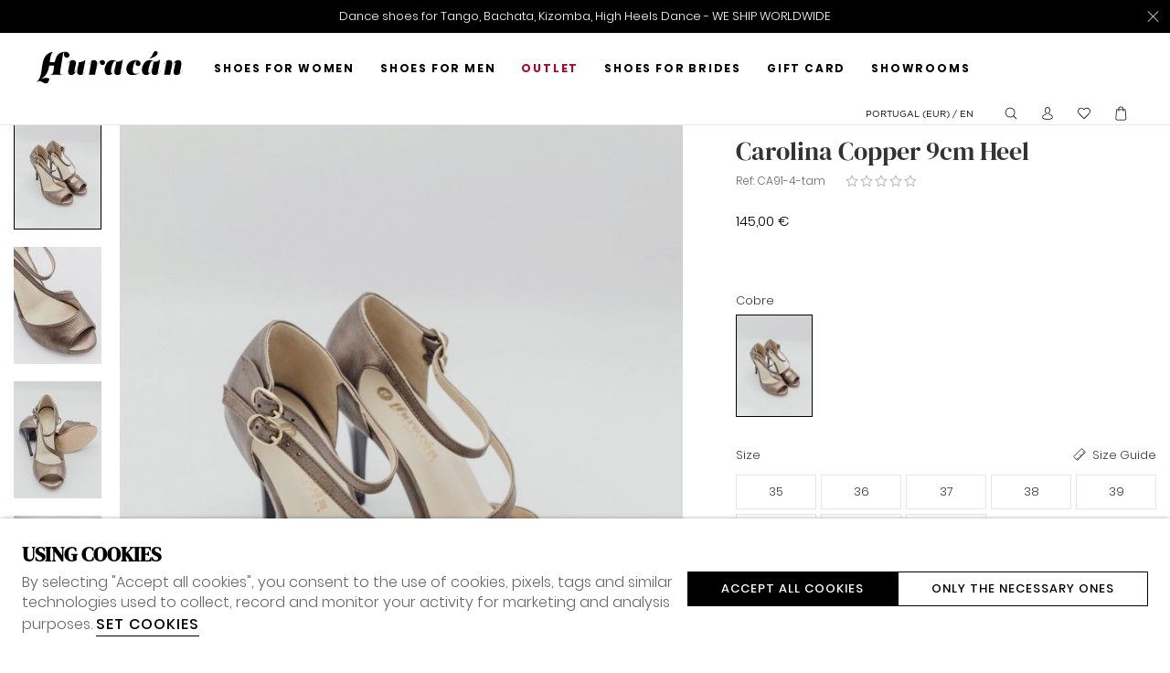

--- FILE ---
content_type: text/html; charset=ISO-8859-1
request_url: https://www.huracandanceshoes.com/en/mulher/carolina-copper-9cm-heel_p1747.html
body_size: 59319
content:
<!DOCTYPE html><html lang="en"><head><title>Women&#039;s Tango Shoes - CA91-4-tam_cobre - Huracán</title><meta name="title" content="Women&#039;s Tango Shoes - CA91-4-tam_cobre - Huracán" /><meta name="description" content="Dance shoes, tango, kizomba, bachata, salsa, for women. Shoes for brides. Comfortable heel shoes. Store in Lisbon and Vila Nova de Gaia/Porto." /><meta name="robots" content="index, follow, max-image-preview:large" /><meta name="format-detection" content="date=no"><meta name="format-detection" content="telephone=no"><meta http-equiv="Content-Type" content="text/html; charset=ISO-8859-1"><meta http-equiv='X-UA-Compatible' content='IE=edge,chrome=1'><meta name="viewport" content="width=device-width, maximum-scale=1, user-scalable=no"><meta name="generator" content="Redicom Prolepse"><meta name="rating" content="general"><meta name="distribution" content="global"><meta name="expires" content="never"><meta name="Cache-Control" content="private"><meta name="revisit-after" content="3 days"><meta http-equiv="content-language" content="en"><meta name="google" content="notranslate" /><meta property="og:site_name" content="Huracán" /><meta property="og:image" content="https://www.huracandanceshoes.com/temp/JPG_62d4d8731894dd0a1e958e448c55ebd1.png" /><meta property="og:image:width" content="1200" /><meta property="og:image:height" content="1200" /><meta property="og:image:alt" content="Women&#039;s Tango Shoes" /><meta property="og:title" content="Women&#039;s Tango Shoes" /><meta property="og:description" content="Dance shoes, tango, kizomba, bachata, salsa, for women. Shoes for brides. Comfortable heel shoes. Store in Lisbon and Vila Nova de Gaia/Porto." /><meta property="og:type" content="product" /><meta property="og:url" content="https://www.huracandanceshoes.com/en/mulher/carolina-copper-9cm-heel_p1747.html"><meta property="og:locale" content="en_PT"><meta name="twitter:card" content="summary"><meta name="twitter:title" content="Women&#039;s Tango Shoes"><meta name="twitter:url" content="https://www.huracandanceshoes.com/en/mulher/carolina-copper-9cm-heel_p1747.html"><meta name="twitter:description" content="Dance shoes, tango, kizomba, bachata, salsa, for women. Shoes for brides. Comfortable heel shoes. Store in Lisbon and Vila Nova de Gaia/Porto."><meta name="twitter:image" content="https://www.huracandanceshoes.com/temp/JPG_62d4d8731894dd0a1e958e448c55ebd1.png"><meta name="twitter:creator" content="Women&#039;s Tango Shoes - CA91-4-tam_cobre - Huracán"><link href="https://www.huracandanceshoes.com/favicon.ico" type="image/x-icon" rel="shortcut icon"><link href="https://1314134221.rsc.cdn77.org/icon-ios.png" rel="apple-touch-icon"><link rel="canonical" href="https://www.huracandanceshoes.com/en/mulher/carolina-copper-9cm-heel_p1747.html"><link rel="alternate" hreflang="pt" href="https://www.huracandanceshoes.com/pt/mulher/carolina-cobre-salto-9cm_p1747.html"><link rel="alternate" hreflang="en" href="https://www.huracandanceshoes.com/en/mulher/carolina-copper-9cm-heel_p1747.html"><link rel="alternate" hreflang="es" href="https://www.huracandanceshoes.com/es/mulher/carolina-cobre-tacon-9cm_p1747.html"><link rel="alternate" hreflang="fr" href="https://www.huracandanceshoes.com/fr/mulher/carolina-cuivre-talon-9cm_p1747.html"><script type="text/javascript">window["viewport_tablet"] = "device-width";</script><link rel="preload" href="/plugins/system/woff/Metrocity-Light.woff" as="font" type="font/woff" crossorigin="crossorigin"><link rel="preload" href="/plugins/system/woff/Metrocity-Book.woff" as="font" type="font/woff" crossorigin="crossorigin"><link rel="preload" href="/plugins/system/woff/Metrocity-Medium.woff" as="font" type="font/woff" crossorigin="crossorigin"><link rel="preload" href="/plugins/system/woff/Metrocity-Bold.woff" as="font" type="font/woff" crossorigin="crossorigin"><link rel="preload" href="/plugins/system/woff/RobotoLight.woff" as="font" type="font/woff" crossorigin="crossorigin"><link rel="preload" href="/plugins/system/woff/RobotoRegular.woff" as="font" type="font/woff" crossorigin="crossorigin"><link rel="preload" href="/plugins/system/woff/RobotoMedium.woff" as="font" type="font/woff" crossorigin="crossorigin"><link rel="preload" href="/plugins/system/woff/RobotoBold.woff" as="font" type="font/woff" crossorigin="crossorigin"><link rel="preload" href="/plugins/system/woff/RobotoCondensedLight.woff" as="font" type="font/woff" crossorigin="crossorigin"><link rel="preload" href="/plugins/system/woff/RobotoCondensedRegular.woff" as="font" type="font/woff" crossorigin="crossorigin"><link rel="preload" href="/plugins/system/woff/RobotoCondensedBold.woff" as="font" type="font/woff" crossorigin="crossorigin"><link rel="preload" href="/fonts/DMSerifDisplay-Regular.woff" as="font" type="font/woff" crossorigin="crossorigin"><link rel="preload" href="/fonts/Poppins-ExtraLight.woff" as="font" type="font/woff" crossorigin="crossorigin"><link rel="preload" href="/fonts/Poppins-Light.woff" as="font" type="font/woff" crossorigin="crossorigin"><link rel="preload" href="/fonts/Poppins-Regular.woff" as="font" type="font/woff" crossorigin="crossorigin"><link rel="preload" href="/fonts/Poppins-Medium.woff" as="font" type="font/woff" crossorigin="crossorigin"><link rel="preload" href="/fonts/Poppins-SemiBold.woff" as="font" type="font/woff" crossorigin="crossorigin"><link rel="preload" href="/fonts/Poppins-Bold.woff" as="font" type="font/woff" crossorigin="crossorigin"><link rel="stylesheet" href="https://www.huracandanceshoes.com/plugins/system/js/common/1.2/common.min.css?179" type="text/css"><link rel="stylesheet" href="https://www.huracandanceshoes.com/style/fonts.css?179a" type="text/css"><link rel="stylesheet" href="https://www.huracandanceshoes.com/plugins/system/css/base.css?179" type="text/css"><link rel="stylesheet" href="https://www.huracandanceshoes.com/style/guide.css?179a" type="text/css"><link rel="stylesheet" href="https://www.huracandanceshoes.com/style/custom.css?179a" type="text/css"><script src="https://www.huracandanceshoes.com/plugins/system/js/common/1.2/common.min.js?179"></script><script src="https://www.huracandanceshoes.com/plugins/system/js/global.js?180"></script><script type="text/javascript">
window.dataLayer = window.dataLayer || [];  
</script><!--script async src="https://www.huracandanceshoes.com/plugins/trackings/rcccollect.js"></script--><script type="text/javascript">
    if( typeof allowedUserAgent == 'undefined' || allowedUserAgent() ){        
        
        function gtag(){dataLayer.push(arguments);}
        
                   gtag("consent", "default", {
               ad_storage: "denied",
               analytics_storage: "denied",               
               ad_user_data: "denied",
               ad_personalization: "denied",
               functionality_storage: "granted",  
               personalization_storage: "denied",
               security_storage: "granted"                           
           });
                
        gtag("set", "ads_data_redaction", true);
    } 
    </script><script type="text/javascript">                

if( typeof allowedUserAgent == 'undefined' || allowedUserAgent() ){
	  
    //var dataLayer = [{'gtm.blacklist': ['k','d','vis']}];
    //dataLayer.push({'gtm.blacklist': ['k','d','vis']});	  
    
		setGTM_head = (function(w,d,s,l,i){w[l]=w[l]||[];w[l].push({'gtm.start':
    new Date().getTime(),event:'gtm.js'});var f=d.getElementsByTagName(s)[0],
    j=d.createElement(s),dl=l!='dataLayer'?'&l='+l:'';j.async=true;j.src=
    'https://www.googletagmanager.com/gtm.js?id='+i+dl;f.parentNode.insertBefore(j,f);
    });                           
    function setGoogleTagManager() {
      setGTM_head(window,document,'script','dataLayer','GTM-WSXMTD7');
            
      dataLayer.push({'channel': 'Site'});
      
      dataLayer.push({'localization': 'PT-en'});      
      dataLayer.push({'country_id': '176'});
      dataLayer.push({'country_code': 'PT'});
      dataLayer.push({'language': 'en'});
      
      
    }
          setGoogleTagManager();
    }
</script><script async src="https://www.googletagmanager.com/gtag/js?id=UA-200694419-1"></script><script type="text/javascript">
    if( typeof allowedUserAgent == 'undefined' || allowedUserAgent() ){
      
      window.dataLayer = window.dataLayer || [];
      function gtag(){dataLayer.push(arguments);}
      
      gtag('js', new Date());
      gtag('config', 'UA-200694419-1', {   'send_page_view': false, 'channel': 'Site', 'user_properties': { 'currency': 'EUR',   'country': 'PT' } });
      
        
    }
            
    </script><script type="text/javascript">
            if(window.parent.length == 0) {
                var chat_script = document.createElement('script');
                    chat_script.setAttribute('type', 'text/javascript');
                    chat_script.setAttribute('src', '/plugins/onlinechat/js_chat/chat_functions.js?1');
                    document.getElementsByTagName('head')[0].appendChild(chat_script);
            }
        </script><script src='https://www.huracandanceshoes.com/plugins/search_meilisearch/rcc_search_js.php' async></script><style type="text/css">
        figure.loader{position: relative;padding-bottom: var(--product-figure-padding, 100%);}
        figure.loader img{position: absolute;top: 0;left: 0;}
    </style></head><body ng-app="MyApp" class="rdc-platform-api-device-desktop rdc-page-module-product rdc-page-id-5 rdc-user-logged-disabled rdc-viewport-devicewidth menuMobileVisible0"><div><a href="#main" class="skip-link">Skip to main content</a><style>
            .skip-link {position: absolute;left: -999px;top: auto;width: 1px;height: 1px;overflow: hidden;z-index: 1000;}
            .skip-link:focus {position: absolute;left: 1rem;top: 1rem;width: auto;height: auto;padding: 0.5rem 1rem;background: #000;color: #fff;text-decoration: none;font-weight: bold;}
        </style></div><script type="text/javascript">
        if (typeof bodyClasses == "function")
            bodyClasses();
    </script>    <script type="text/javascript">
        !function(t){var e={};t.fn.gdprConcents=function(n){var o,i,s,a={},c=this,p='<svg xmlns="http://www.w3.org/2000/svg" width="24" height="24" fill="none"><path fill="#333" d="m13.03 12 6.47 6.47-1.03 1.03L12 13.03 5.53 19.5 4.5 18.47 10.97 12 4.5 5.53 5.53 4.5 12 10.97l6.47-6.47 1.03 1.03L13.03 12Z"/></svg>';return c.init=function(){a.settings=t.extend({},e,n),("undefined"==typeof allowedUserAgent||allowedUserAgent())&&($body=c,o=a.settings.styleGuide.typography,fixedTypography=a.settings.styleGuide.fixedTypography,i=a.settings.styleGuide.colors,icons=a.settings.styleGuide.icons,s=a.settings.styleGuide.vars,$body.append(this.getCSS()),window.innerWidth<768&&a.settings.layout>0&&(a.settings.layout=1),1==a.settings.layout?(this.createPopup(0),"function"==typeof lockWindowScroll?lockWindowScroll.lock():t("html body").css("overflow","hidden")):2==a.settings.layout?this.createBanner():3==a.settings.layout&&this.createBannerClose())},c.getCSS=function(){var t='<style type="text/css">';return 1!=n.B2B&&(t+="    .listNotifications .checkbox-switch input[type=checkbox]{height: 0 !important;width: 0;position: absolute; z-index: 0;}",t+="    .listNotifications .checkbox-switch label {cursor: pointer;text-indent: -9999px;width: 44px;height: 24px;background-color: #c5c5c5;display: block;border-radius: 100px;position: relative;margin-top: 2px;}",t+='    .listNotifications .checkbox-switch label:after {content: "";position: absolute;top: 3px;left: 3px;width: 18px;height: 18px;background: #fff;border-radius: 90px;transition: 0.1s;}',t+="    .listNotifications .checkbox-switch input:checked + label {background-color: var("+i.success+", #1EA74E);}",t+="    .listNotifications .checkbox-switch input#opc1:checked + label {cursor: default;}",t+="    .listNotifications .checkbox-switch input#opc1:checked + label:after {width: 18px !important;opacity: 0.4;}",t+="    .listNotifications .checkbox-switch input:checked + label:after {left: calc(100% - 3px);transform: translateX(-100%);}",t+="    .listNotifications .checkbox-switch label:active:after {width: 42px;}"),t+="    html body .rdc-save-preferences, html body .acceptConcentButton{padding-inline:15px;}",t+="    .xs-icon-close {position: absolute;top: 50%;right: 20px;z-index: 100;transform: translateY(-50%);line-height: 0;padding: 10px;}",t+="    .xs-icon-close svg {width: 24px; height: 24px;}",t+="    .xs-icon-close:hover {opacity: .8;}",t+="    #concentBanner span[role=button]:hover, .concentPopup span[role=button]:hover {border-bottom-color: transparent !important}",t+="    .style3 {top: 37px !important; right: 15px !important;}",t+="    .style5 {position: relative;}",t+="    .style6 {float: right; text-align: center;}",t+="    .style6 span[role=button] {float: right;}",t+="    .style7 {position:relative;}",t+="    .concentPopup.rdc-layout-1 .concent_style11 {display: table-cell;text-align: center; vertical-align: bottom;}",t+="    .concentPopup.rdc-layout-1 .concent_style12 {text-align: left;}",t+="    @media screen and (max-width: 767px){",t+="        #popupIframeContent .xs-icon-close{right: -8px; top: -8px;}",t+="         .concentPopup{display:flex; align-items:flex-end;}",t+="         #popupIframeContent .concent_style10{height: 100%;}",t+="         .concent_style10, .concent_style11, .concent_style12{display:flex; flex: 1;}",t+="         .rdc-title-banner{display:none;}",t+="         .desc-banner{margin-bottom:24px;}",t+="         .rdc-aceptbuttons{flex-direction:column;}",t+="        .xs-icon-close {top: 0; right: 0; padding: 10px 12px; line-height: 0; margin-top: 0; transform: none;}",t+="        .containerConcentsButtons {text-align: center;margin-left:-16px;margin-right:-16px; padding:16px 16px 0 16px;}",t+="        .containerConcentsButtons button{flex: auto;}",t+="        .infoConcentButton {float:none !important;}",t+="        .xs-block {display: block !important;}",t+="           html body .rdc-aceptbuttons .xs-acceptConcentButton{flex:auto;}",t+="        html body .rdc-aceptbuttons .xs-acceptConcentButton button{width: 100%;}",t+="        .strech-wrapper {flex-wrap: wrap;}",t+="        .style1 {padding-right: 0 !important}",t+="        .style3 {top: 8px !important; right: 8px !important;}",t+="        .style4 {margin-bottom:24px;}",t+="        .wrapper-extra{overflow: auto;}",t+="        .style5 {padding: 24px 16px 16px 16px;display: flex;flex: 1;flex-direction: column;border-top-left-radius: var("+s.mobilePopupRadius+", 0); border-top-right-radius: var("+s.mobilePopupRadius+", 0);max-height: var("+s.mobilePopupMaxHeight+", calc(100dvh - env(safe-area-inset-bottom) - env(safe-area-inset-top)));}",t+="        .style6, .style6 span[role=button] {float: none; font-size: 12px; line-height: 12px;}",t+="        #listNotifications {overflow-y: auto; flex: 1;}",t+="        #listNotifications .uni {margin-bottom: 20px !important}",t+="        #concentBanner {width: 100%;height: auto;display: flex;flex: 1;align-items: flex-end;}",t+="        #concentBanner > .xs-block {box-shadow: 0px 0px 4px 0px #00000040;}",t+="    }",t+="    @media screen and (min-width: 768px) and (max-width: 1540px){",t+="        #concentBanner .style1 span[role=button] {white-space: nowrap;}",t+="    }",t+="    @media screen and (min-width: 768px){",t+="         html body .xs-acceptConcentButton .rdc-save-preferences, html body .xs-acceptConcentButton .acceptConcentButton{white-space:nowrap; height:100%;}",t+="        .style5{padding:24px;}",t+="        .strech-wrapper {flex-wrap: no-wrap;}",t+="        #popupIframeContent .xs-icon-close{right: -9px; top: 13px;}",t+="        .style4.paragraph{margin: 10px 0 30px;}",t+="        .concentPopup.rdc-layout-1 .concent_style12 {margin: 0 auto 24px 24px;max-width: 750px;}",t+="        .concentPopup:not(.rdc-layout-1) .concent_style12 {max-width: 750px;margin: auto;text-align: left;}",t+="        .concentPopup:not(.rdc-layout-1) .concent_style11 {display: table-cell;text-align: center; vertical-align: middle;}",t+="        .rdc-desc-link-cookies{color: var("+i.darkGray+",#666)}",t+="        #listNotifications {max-height: 60dvh; overflow: hidden auto;}",t+="        #concentBanner {background-color: var("+i.white+"); box-shadow: 0px 0px 5px -1px rgba(0,0,0,0.5);}",t+="        .concent_style10 {display: table; width: 100%; height: 100%;}",t+="        .containerConcentsButtons {margin-left:-24px;margin-right:-24px; padding:24px 24px 0 24px;}",t+="    }",t+="</style>"},c.createBanner=function(){var t='<div id="concentBanner" style="position: fixed; bottom: 0; z-index: 999; width: 100%;">';t+='       <div class="xs-block" style="width: 100%; padding:24px; background-color:var('+i.white+",#FFF); border-top-left-radius: var("+s.mobilePopupRadius+", 0);border-top-right-radius: var("+s.mobilePopupRadius+', 0);">',t+='           <div class="xs-block wrapper" style="display: flex; justify-content: space-between; gap:20px;">',t+='               <div class="xs-block desc-banner">',t+='                   <p class="'+o.secondarySubtitle+' rdc-title-banner" style="font-weight:600; font-size:22px; margin-bottom:5px; line-height:140%;">'+a.settings.exp.banner.exp1+"</p>",t+='                   <p class="rdc-desc-link-cookies '+o.paragraph+'" style="font-size:'+fixedTypography.fixed_16+";line-height:"+fixedTypography.fixed_lineheight_p+';"><span>'+a.settings.exp.banner.exp2+'</span> <span class="rdc-link '+o.a+'" style="font-size:'+fixedTypography.fixed_16+';" onclick="gdprConcents.acceptConcentButton(1);" onkeydown="if(event.key === \'Enter\') { gdprConcents.acceptConcentButton(1); event.preventDefault(); }" role="button" tabindex="0" class="hidden-xs">'+a.settings.exp.buttons.moreinfo+"</span></p>",t+="               </div>",t+='               <div class="rdc-aceptbuttons" style="display: flex;justify-content: end; align-items:center;">',t+='                   <div class="strech-wrapper" style="display: flex;gap: 12px;flex-direction: row;width: 100%;justify-content: flex-start;">',t+='                       <div class="xs-block xs-acceptConcentButton">',t+='                           <button class="acceptConcentButton '+o.button+' "onclick="gdprConcents.acceptConcentButton(\'none\', 1, 1);" onkeydown="if(event.key === \'Enter\') { gdprConcents.acceptConcentButton(\'none\', 1, 1); event.preventDefault(); }" role="button" tabindex="0">'+a.settings.exp.buttons.banner+"</button>",t+="                       </div>",t+='                       <div class="xs-block xs-acceptConcentButton">',t+='                           <button class="rdc-save-preferences '+(1!=n.B2B?o.button:"")+" "+o.buttonSecondary+'" onclick="gdprConcents.acceptConcentButton(\'none\', 0, 1);" onkeydown="if(event.key === \'Enter\') { gdprConcents.acceptConcentButton(\'none\', 0, 1); event.preventDefault(); }" role="button" tabindex="0">'+a.settings.exp.buttons.onlynecessary+"</button>",t+="                       </div>",t+="                   </div>",t+="               </div>",t+="           </div>",t+="       </div>",t+="</div>",$body.append(t).addClass("bannerConcentsActive")},c.createBannerClose=function(){var t='<div id="concentBanner" style="position: fixed; bottom: 0; z-index: 2000000; width: 100%;">';t+='   <div class="container">',t+='       <div class="xs-block" style="display: table; width: 100%;">',t+='           <div class="xs-block" style="display: table-cell; vertical-align: top;">',t+="               <p style=\"text-transform: uppercase; color: #333; font-size: 12px; line-height: 17px; font-weight: 600;white-space: nowrap;padding-right: 15px;font-family: 'Helvetica Neue', Arial, Helvetica, 'Segoe UI', sans-serif;\">"+a.settings.exp.banner.exp1+"</p>",t+="           </div>",t+='           <div class="xs-block" style="display: table-cell;width: 100%;">',t+="               <p class=\"style1\" style=\"font-family: 'Helvetica Neue', Arial, Helvetica, 'Segoe UI', sans-serif; color: #555; font-size: 12px; font-weight: 400; line-height: 17px;padding-right: 46px;\">"+a.settings.exp.banner.exp2+' <span onclick="gdprConcents.acceptConcentButton(1);" onkeydown="if(event.key === \'Enter\') { gdprConcents.acceptConcentButton(1); event.preventDefault(); }" role="button" tabindex="0" style="font-family: \'Helvetica Neue\', Arial, Helvetica, \'Segoe UI\', sans-serif;text-decoration: none; color: #333; border-bottom: 1px solid #333;line-height: 17px;font-size: 12px; font-weight: 400;cursor: pointer;">'+a.settings.exp.buttons.moreinfo+"</span></p>",t+="           </div>",t+="       </div>",t+='       <span onclick="gdprConcents.acceptConcentButton(\'none\', 1, 1);" onkeydown="if(event.key === \'Enter\') { gdprConcents.acceptConcentButton(\'none\', 1, 1); event.preventDefault(); }" role="button" tabindex="0" class="xs-icon-close" style="cursor: pointer">'+p+"</span>",t+="   </div>",t+="</div>",$body.append(t).addClass("bannerConcentsActive")},c.createPopup=function(e){popupVisible=e;var n='<div id="concentPopup" class="concentPopup rdc-layout-'+a.settings.layout+'" style="position: fixed;top: 0;left: 0;width: 100%;height: 100%;z-index: 2000000;background-color: var('+i.overlay+', rgba(0,0,0,0.5));">';n+='   <div class="concent_style10">',n+='       <div  class="concent_style11">',n+='           <div class="concent_style12" style = "position:relative">',n+='               <div class="style5" style="background-color: var('+i.white+', #FFF);">',0==e?(n+=c.contentPopUpInfo(),popupPrevVisible=e):1==e&&(popupPrevVisible=0,n+=c.contentPopUpConcentsInfo(),popupPrevVisible=e,"function"==typeof lockWindowScroll?lockWindowScroll.lock():t("html body").css("overflow","hidden")),(window.innerWidth>=768||1!=e)&&(n+="               </div>"),window.innerWidth<768&&1==e&&(n+="               </div></div>"),n+="           </div>",n+="       </div>",n+="   </div>",n+="</div>",$body.append(n).addClass("popupConcentsActive"),c.disableTabIndex(),3==e&&(t("#policy_iframe")[0].onload=function(){t("body",t("#policy_iframe").contents()).css("background-color","#FFFFFF")})},c.contentPopUpInfo=function(){var t='<div class="clearfix">';return window.innerWidth<768?t+='<p class="'+o.secondarySubtitle+' rdc-title-banner" style="width: calc(100% - 26px);">'+a.settings.exp.popupConcentsInfo.title2+"</p>":t+='<p class="style2 '+o.secondarySubtitle+'" style="width: calc(100% - 26px);font-weight:600;font-size:'+fixedTypography.fixed_22+';text-transform: none; line-height:140%;">'+a.settings.exp.popupConcentsInfo.title2+"</p>",t+="</div>",t+='<div class="wrapper-extra">',t+='   <p class="style4 '+o.paragraph+'" style="font-size:'+fixedTypography.fixed_16+"; line-height:"+fixedTypography.fixed_lineheight_p+';">',t+='       <span class="text">'+a.settings.exp.popupConcentsInfo.desc+"&nbsp;</span>",t+='       <span onclick="gdprConcents.acceptConcentButton(1);" onkeydown="if(event.key === \'Enter\') { gdprConcents.acceptConcentButton(1); event.preventDefault(); }" role="button" tabindex="0" class="infoConcentButton '+o.a+'" style="font-size:'+fixedTypography.fixed_16+';">'+a.settings.exp.buttons.moreinfo+"</span>",t+="   </p>",t+='   <div class="rdc-aceptbuttons" style="display: flex; align-items:center;">',t+='       <div class="strech-wrapper" style="display: flex;gap: 12px;flex-direction: row;width: 100%;justify-content: flex-start;">',t+='           <div class="xs-block xs-acceptConcentButton">',t+='               <button class="acceptConcentButton '+o.button+' "onclick="gdprConcents.acceptConcentButton(\'none\', 1, 1);" onkeydown="if(event.key === \'Enter\') { gdprConcents.acceptConcentButton(\'none\', 1, 1); event.preventDefault(); }" role="button" tabindex="0">'+a.settings.exp.buttons.banner+"</button>",t+="           </div>",t+='           <div class="xs-block xs-acceptConcentButton">',t+='               <button class="rdc-save-preferences '+(1!=n.B2B?o.button:"")+" "+o.buttonSecondary+'" onclick="gdprConcents.acceptConcentButton(\'none\', 0, 1);" onkeydown="if(event.key === \'Enter\') { gdprConcents.acceptConcentButton(\'none\', 0, 1); event.preventDefault(); }" role="button" tabindex="0">'+a.settings.exp.buttons.onlynecessary+"</button>",t+="           </div>",t+="       </div>",t+="</div>",t+="</div>"},c.contentPopUpConcentsInfo=function(){var t="",e=25;if(1==n.B2B&&(e=20),1==a.settings.layout?t+='   <span onclick="gdprConcents.acceptConcentButton('+popupPrevVisible+");\" onkeydown=\"if(event.key === 'Enter') { gdprConcents.acceptConcentButton("+popupPrevVisible+'); event.preventDefault(); }" role="button" tabindex="0" class="xs-icon-close style3" style="top: 2px; right: -2px;cursor: pointer;">'+p+"</span>":t+='   <span onclick="gdprConcents.closePopup(1);" onkeydown="if(event.key === \'Enter\') { gdprConcents.closePopup(1); event.preventDefault(); }" role="button" tabindex="0" class="xs-icon-close style3" style="top: 2px; right: -2px;cursor: pointer;">'+p+"</span>",window.innerWidth<768&&(t+='<div style="display: flex;flex-direction: column;flex: 1;height: 100%;">'),t+='<div class="style7">',t+='   <div class="clearfix">',t+='   <p class="style2 '+o.secondarySubtitle+'" style="font-weight:600; font-size: '+fixedTypography.fixed_22+'; text-transform: none; width:calc(100% - 48px); line-height: 140%;">'+a.settings.exp.popupForm.title+"</p>",t+="   </div>",t+="</div>",t+='   <form action="'+a.settings.action+'" method="POST" id="listNotifications" class="listNotifications slim-scrollbar" style="margin: 20px 0px; padding-right:10px;" >',t+='       <p class="'+o.paragraph+'" style="font-size:'+fixedTypography.fixed_16+";line-height:"+fixedTypography.fixed_lineheight_p+';">'+a.settings.exp.popupForm.desc+"</p>",t+='       <p class="'+o.secondarySubtitle+'" style="font-size:'+fixedTypography.fixed_20+"; font-weight:600; margin: 30px 0 "+e+'px;line-height:140%;">'+a.settings.exp.popupForm.faq+"</p>",t+='       <input type="hidden" name="csrf" value="'+a.settings.csrf+'">',t+='       <div class="uni" style="display: flex; flex-direction: column; gap: 8px; margin-bottom:25px;">',t+='           <div class="text-switch" style="display: flex; justify-content: space-between; gap: 20px;">',t+='               <p class="'+o.listNavSubtitle+'" style="font-size:'+fixedTypography.fixed_16+"; font-weight:600;text-transform:none; line-height:"+fixedTypography.fixed_lineheight_p+'">'+a.settings.exp.popupForm.options[0].title+"</p>",t+='               <div class="checkbox-switch">',t+='                   <input class="toggle-switch" type="checkbox" id="opc1" checked disabled onChange="return false;"/><label for="opc1"></label>',t+="               </div>",t+="           </div>",t+='           <div class="text">',t+='               <p class="'+o.paragraph+'" style="color: var('+i.darkGray+", #666); font-size:"+fixedTypography.fixed_14+'; line-height:140%;">'+a.settings.exp.popupForm.options[0].desc+"</p>",t+="           </div>",t+="       </div>",t+='       <div class="uni" style="display: flex; flex-direction: column; gap: 8px; margin-bottom:25px;">',t+='           <div class="text-switch" style="display: flex; justify-content: space-between; gap: 20px;">',t+='               <p class="'+o.listNavSubtitle+'" style="font-size:'+fixedTypography.fixed_16+"; font-weight:600;text-transform:none; line-height:"+fixedTypography.fixed_lineheight_p+'">'+a.settings.exp.popupForm.options[1].title+"</p>",t+='               <div class="checkbox-switch">',t+='                   <input class="toggle-switch" type="checkbox" id="opc2" name="cookie_1" /><label for="opc2"></label>',t+="               </div>",t+="           </div>",t+='           <div class="text">',t+='               <p class="'+o.paragraph+'" style="color: var('+i.darkGray+", #666); font-size:"+fixedTypography.fixed_14+'; line-height:140%;">'+a.settings.exp.popupForm.options[1].desc+"</p>",t+="           </div>",t+="       </div>",t+='       <div class="uni" style="display: flex; flex-direction: column; gap: 8px;">',t+='           <div class="text-switch" style="display: flex; justify-content: space-between; gap: 20px;">',t+='               <p class="'+o.listNavSubtitle+'" style="font-size:'+fixedTypography.fixed_16+"; font-weight:600;text-transform:none; line-height:"+fixedTypography.fixed_lineheight_p+'">'+a.settings.exp.popupForm.options[2].title+"</p>",t+='               <div class="checkbox-switch">',t+='                   <input class="toggle-switch" type="checkbox" id="opc3" name="cookie_2"/><label for="opc3"></label>',t+="               </div>",t+="           </div>",t+='           <div class="text">',t+='               <p class="'+o.paragraph+'" style="color: var('+i.darkGray+", #666); font-size:"+fixedTypography.fixed_14+'; line-height:140%;">'+a.settings.exp.popupForm.options[2].desc+"</p>",t+="           </div>",t+="       </div>",a.settings.cookie_page_id>0)var s=a.settings.exp.popupForm.polCookies;else if(a.settings.policy_page_id>0)var s=a.settings.exp.popupForm.polPrivacy;(a.settings.cookie_page_id>0||a.settings.policy_page_id>0)&&(t+='       <div class="rdc-policy-cookies" style="margin-top:30px;">',t+='           <p class="'+o.paragraph+'" style="color: var('+i.darkGray+", #666); font-size:"+fixedTypography.fixed_14+'; line-height: 140%;">',t+='               <span class="dflt-exp">'+a.settings.exp.popupForm.moreInfo+"</span> ",t+=`               <span class="exp-complement ${o.a}" style="font-size:${fixedTypography.fixed_14};" onclick="gdprConcents.handleRedirect()" onkeydown="gdprConcents.handleRedirect()" role="button" tabindex="0">${s}</span>`,t+="           </p>",t+="       </div>"),t+="   </form>",t+='   <div class="containerConcentsButtons" style="border-top: 1px solid var('+i.lines+', #CCC); display: flex; gap: 12px; flex-wrap: wrap;">',t+='       <button class="acceptConcentButton '+o.button+' "onclick="gdprConcents.acceptConcentButton(\'none\', 1, 1);" onkeydown="if(event.key === \'Enter\') { gdprConcents.acceptConcentButton(\'none\', 1, 1); event.preventDefault(); }" role="button" tabindex="0">'+a.settings.exp.buttons.banner+"</button>";var c=window.innerWidth>768?a.settings.exp.buttons.popupform:a.settings.exp.buttons.popupformmobile;return t+='       <button class="acceptConcentButton '+(1!=n.B2B?o.button:"")+" "+o.buttonSecondary+'" onclick="gdprConcents.submitForm(\'#listNotifications\');" onkeydown="if(event.key === \'Enter\') { gdprConcents.submitForm(\'#listNotifications\'); event.preventDefault(); }" role="button" tabindex="0">'+c+"</button>",t+="   </div>"},c.acceptConcentButton=function(e,n,o,i){"none"!=e&&(3==e&&window.innerWidth<768?window.location="/index.php?id="+a.settings.policy_page_id:(this.remove(),1!=i&&this.createPopup(e))),1==n?(c.analytics({all:!0}),"function"==typeof lockWindowScroll?lockWindowScroll.unlock():t("html body").css("overflow","unset"),t.post(a.settings.action,{all:1},function(){1==o?(gdprConcents.closePopup(3),t.post("/api/api.php/getTagManager/",{id:a.settings.data.id,cat:a.settings.data.cat,pid:a.settings.data.pid,url:btoa((window.location.pathname+window.location.search).substring(1))}).done(function(e){"object"!=typeof e&&(e=t.parseJSON(e)),e.response&&(e.response.head&&t("head").append(atob(e.response.head)),e.response.body&&setTimeout(function(){t("footer").append(atob(e.response.body))},500))})):2==o&&window.location.reload()})):0==n&&("function"==typeof lockWindowScroll?lockWindowScroll.unlock():t("html body").css("overflow","unset"),gdprConcents.closePopup(3),t.post(a.settings.action),c.analytics({all:!1})),"function"==typeof handleTooltipPos&&handleTooltipPos("reset")},c.remove=function(){return t(".bannerConcentsActive").length>0?(t("#concentBanner").remove(),t(".bannerConcentsActive").removeClass("bannerConcentsActive")):(t("#concentPopup").remove(),t(".popupConcentsActive").removeClass("popupConcentsActive"),c.enableTabIndex()),2},c.closePopup=function(e){t("#concentPopup").remove(),t("#concentBanner").remove(),t(".popupConcentsActive").removeClass("popupConcentsActive"),t(".bannerConcentsActive").removeClass("bannerConcentsActive"),"function"==typeof lockWindowScroll?lockWindowScroll.unlock():t("html body").css("overflow","unset"),c.enableTabIndex(),1==e&&window.innerWidth<768&&c.createBanner()},c.submitForm=function(e){let n=t(e).serializeArray(),o=n.some(t=>"cookie_1"===t.name),i=n.some(t=>"cookie_2"===t.name);c.analytics({all:!1,concent_1:o,concent_2:i}),t.post(t(e).attr("action"),t(e).serialize()),t(e).remove(),"function"==typeof lockWindowScroll?lockWindowScroll.unlock():t("html body").css("overflow","unset"),this.acceptConcentButton(2,void 0,void 0,1)},c.readConcent=function(t){for(var e=t+"=",n=document.concent.split(";"),o=0;o<n.length;o++){for(var i=n[o];" "==i.charAt(0);)i=i.substring(1,i.length);if(0==i.indexOf(e))return i.substring(e.length,i.length)}return null},c.handleRedirect=function(){if(a.settings.cookie_page_id>0)var e=a.settings.cookie_page_id;else if(a.settings.policy_page_id>0)var e=a.settings.policy_page_id;if(1==a.settings.layout){if(c.iframeContent=function(){var t='<div id="popupIframeContent" class="concentPopup rdc-layout-'+a.settings.layout+'" style="position: absolute;top: 0;left: 0;width: 100%;height: 100%;z-index: 2000000;background-color: var('+i.overlay+', rgba(0,0,0,0.5));">';return t+='    <div class="concent_style10">',t+='        <div class="concent_style11">',t+='            <div class="concent_style12" style="margin: 0; height:100%">',t+='                <div class="style5" style="background-color: var('+i.white+', #FFF); height:100%;">',t+='                    <div style="position:relative;">',t+='                        <span onclick="gdprConcents.handleIframe()" onkeydown="gdprConcents.handleIframe()"  role="button" tabindex="0" style="cursor: pointer;" class="xs-icon-close">'+p+"</span>",t+="                    </div>",t+='                    <iframe id="policy_iframe" frameborder="0" height="100%" width="100%"  src="/index.php?id='+e+'&oc=1" style="padding-top:44px;"></iframe>',t+="                </div>",t+="            </div>",t+="        </div>",t+="    </div>",t+="</div>"},1==t("#popupIframeContent").length)return;poppopuphtmlIframe=c.iframeContent(),t("#concentPopup .concent_style12").append(poppopuphtmlIframe).addClass("popupConcentsActive")}else 2==a.settings.layout&&(window.location.href=`/index.php?id=${e}`)},c.handleIframe=function(){t("#popupIframeContent").remove()},c.analytics=function(t){"function"==typeof gtag&&(t.all?gtag("consent","update",{ad_storage:"granted",analytics_storage:"granted",ad_user_data:"granted",ad_personalization:"granted",functionality_storage:"granted",personalization_storage:"granted",security_storage:"granted"}):t.concent_1||t.concent_2?t.concent_1&&t.concent_2?gtag("consent","update",{ad_storage:"granted",analytics_storage:"granted",ad_user_data:"granted",ad_personalization:"granted",functionality_storage:"granted",personalization_storage:"granted",security_storage:"granted"}):t.concent_1&&!t.concent_2?gtag("consent","update",{ad_storage:"denied",analytics_storage:"granted",ad_user_data:"denied",ad_personalization:"denied",functionality_storage:"granted",personalization_storage:"denied",security_storage:"granted"}):!t.concent_1&&t.concent_2&&gtag("consent","update",{ad_storage:"granted",analytics_storage:"denied",ad_user_data:"granted",ad_personalization:"granted",functionality_storage:"granted",personalization_storage:"granted",security_storage:"granted"}):gtag("consent","update",{ad_storage:"denied",analytics_storage:"denied",ad_user_data:"denied",ad_personalization:"denied",functionality_storage:"granted",personalization_storage:"denied",security_storage:"granted"}))},c.disableTabIndex=function(){let e=t("a, button, input, select, textarea, [tabindex]").not("#concentPopup *").not('[tabindex="-1"]');e.each(function(){let e=t(this),n=e.attr("tabindex");e.attr("data-prev-tabindex",void 0!==n?n:""),e.attr("tabindex",-1)})},c.enableTabIndex=function(){t("[data-prev-tabindex]").each(function(){let e=t(this),n=e.attr("data-prev-tabindex");""===n?e.removeAttr("tabindex"):e.attr("tabindex",n),e.removeAttr("data-prev-tabindex")})},c.init(),this}}(jQuery);
        
        var gdprConcents = $("body").gdprConcents({
            "action" : "/plugins/cookies_policy/action_cookies.php",
            "csrf" : "10ce0dbd15900b87a82fd48665aa05eeb3662582",
            "layout" : 2,
            "policy_page_id" : 226,
            "cookie_page_id": 0,
            "B2B":0,
            "exp" : {
                "terms" : 'privacy policy',
                "buttons" : {"moreinfo" : 'Set cookies', "banner" : 'ACCEPT ALL COOKIES', "popupinfo" : 'AGREE AND CONTINUE', "popupform" : 'SUBMIT PREFERENCES', "popupformmobile" : 'Save', "close" : 'CLOSE', "back" : 'Back', "onlynecessary" : 'Only the necessary ones'},
                "banner" : {"exp1" : 'USING COOKIES',"exp2" : 'By selecting "Accept all cookies", you consent to the use of cookies, pixels, tags and similar technologies used to collect, record and monitor your activity for marketing and analysis purposes.'},
                "popupConcentsInfo" : {
                    "title" : 'PRIVACY PREFERENCE CENTER',"title2" : 'USING COOKIES',"desc" : 'By selecting "Accept all cookies", you consent to the use of cookies, pixels, tags and similar technologies used to collect, record and monitor your activity for marketing and analysis purposes.'},
                "popupForm" : {
                    "title" : 'PRIVACY PREFERENCE CENTER',
                    "desc" : 'Cookies are important for the correct functioning of a website. To improve your experience, we use cookies to remember login details, collect statistics to optimize site functionality, and display content that matches your interests. Click Agree and Proceed to accept cookies and proceed directly to the site, or click More information to view detailed descriptions of the types of cookies and choose whether you want to accept certain cookies while on the site.',
                    "faq" : 'How do we categorize cookies?',
                    "moreInfo" : 'For more information, you can visit our page',
                    "polPrivacy" : 'privacy policy',
                    "polCookies" : 'Cookie Policy',
                    "options" : [
                        {"title" : 'NECESSARY COOKIES',"desc" : 'These cookies are necessary to allow the basic functionality of the website. No personal or geographical data is collected from the user.'},
                        {"title" : 'PERFORMANCE COOKIES',"desc" : 'These cookies allow us to analyze website traffic patterns for statistical analysis and to improve the offer of products or services.'},
                        {"title" : 'ADVERTISING COOKIES',"desc" : 'These cookies are used by advertising companies to serve ads relevant to their interests.'}
                    ]
                },
                "popupSucessInfo" : {"title" : 'REQUEST FOR PREFERENCE SENT',"desc" : 'Your cookie preferences have been successfully submitted.'}
            },
            "data": {
                "id": '5',
                "cat": '0',
                "pid": '1747'
            },
            "styleGuide": {
                "typography":{
                    "megaTitle":         'mega-title',
                    "title":             'title',
                    "secondaryTitle":    'secondary-title',
                    "subtitle":          'subtitle',
                    "secondarySubtitle": 'secondary-subtitle',
                    "listNavTitle":      'list-nav-title',
                    "listNavSubtitle":   'list-nav-subtitle',
                    "paragraph":         'paragraph',
                    "a":                 'link',
                    "button":            'button',
                    "buttonSecondary":   'btn2'
                },
                "fixedTypography":{
                    "fixed_14": '14px',
                    "fixed_16": '16px',
                    "fixed_20": '20px',
                    "fixed_22": '22px',
                    "fixed_lineheight_p": '140%',
                },
                "colors": {
                    "black":   '--color-black',
                    "white":   '--color-white',
                    "darkGray":'--color-darkgray',
                    "overlay": '--color-overlay',
                    "lines": '  --color-lines',
                    "success": '--color-success'
                },
                "icons":{
                    "close":'rdc-icon-circle rdc-icon-svg rdc-icon-close'
                },
                "vars":{
                    "mobilePopupRadius":     '--mobile-popup-radius',
                    "mobilePopupMaxHeight":  '--mobile-popup-max-height',
                }
            }
        });
    </script>
<div class="mobile-menu menu-mobile-3 rdc-no-print"><nav id="menu"><link rel="stylesheet" href="https://www.huracandanceshoes.com/plugins/templates_base/menu_mobile/3/menu_mobile.11.css?6" type="text/css"><script type="text/javascript">
				var JSVarsMenuMobile = {
					shop: { sLocation: 'https://www.huracandanceshoes.com' },
					expressions: { 128: "Close" }
				}
			</script><script src="https://www.huracandanceshoes.com/plugins/templates_base/menu_mobile/3/menu_mobile.12.js?4" defer></script><div class="mb-holder"><div class="search-mobile clearfix"><form name="frm_search" method="GET" action="https://www.huracandanceshoes.com/en/"><input type="hidden" name="id" value="36"><input type="hidden" name="c" value="1"><input type="search" placeholder="Tell us what you're looking for..." name="term" value="" autocomplete="off"><button type="submit" class="btn-search-mobile"><div class="rdc-icon-svg rdc-icon-search"></div></button></form></div><div class="menu-mobile"><ul class="main-menu"><li class="firstSub  "><a href="https://www.huracandanceshoes.com/en/shoes-for-women_240-241.html" title="Shoes for women"  >Shoes for women</a></li><li class="firstSub  "><a href="https://www.huracandanceshoes.com/en/shoes-for-men_205-201.html" title="Shoes for men"  >Shoes for men</a></li><li class="firstSub  featured"><a href="https://www.huracandanceshoes.com/en/outlet_207-203.html" title="Outlet"  >Outlet</a></li><li class="firstSub  "><a href="https://www.huracandanceshoes.com/en/shoes-for-brides_245-244.html" title="Shoes for brides"  >Shoes for brides</a></li><li class="firstSub  "><a href="https://www.huracandanceshoes.com/en/gift-card_264.html" title="Gift Card"  >Gift Card</a></li><li class="firstSub  "><a href="https://www.huracandanceshoes.com/en/showrooms_265.html" title="Showrooms"  >Showrooms</a></li></ul><ul class="menu-inst"><li class="wish"><a href="https://www.huracandanceshoes.com/en/wishlist_41.html" title="Wishlist"><span class="dis-table"><span class="dis-table-cell menu-inst-cell-icon"><div class="rdc-icon-svg rdc-icon-wishlist"></div></span><span class="dis-table-cell menu-inst-cell-exp">Wishlist</span></span></a></li><li class="user"><a href="/checkout/v1/?id=2" title="Sign in / Register"><span class="dis-table"><span class="dis-table-cell menu-inst-cell-icon"><div class="rdc-icon-svg rdc-icon-user"></div></span><span class="dis-table-cell menu-inst-cell-exp">Sign in / Register</span></span></a></li><li class="lang"><a href="#mobile-language" class="popup-mobile-language" rel="nofollow"><span class="dis-table"><span class="dis-table-cell menu-inst-cell-icon"><div class="rdc-icon-svg rdc-icon-location"></div></span><span class="dis-table-cell menu-inst-cell-exp">Portugal (EUR) / EN</span></span></a></li></ul></div><div id="mobile-language" class="mfp-hide langPop"><div class="wrapper-popup country-drop"><p class="secondary-title">Where should we send your order?</p><form id="changeCountryMobile" name="changeCountryMobile"><input type="hidden" name="csrf" value="10ce0dbd15900b87a82fd48665aa05eeb3662582"><div class="form-field"><label><span>Shipping country:</span><div class="select" style="background-image: url(https://1314134221.rsc.cdn77.org/plugins/system/sysimgs/flags/pt.png);"><select name="country" id="country-mobile"><option value="2" data-code="al" data-lg="43" >Albania / EUR</option><option value="5" data-code="ad" data-lg="43" >Andorra / EUR</option><option value="10" data-code="ar" data-lg="43" >Argentina / USD</option><option value="13" data-code="au" data-lg="43" >Australia / USD</option><option value="14" data-code="at" data-lg="43" >Austria / EUR</option><option value="17" data-code="bh" data-lg="43" >Bahrain / USD</option><option value="20" data-code="by" data-lg="43" >Belarus / EUR</option><option value="21" data-code="be" data-lg="43" >Belgium / EUR</option><option value="26" data-code="bo" data-lg="43" >Bolivia / USD</option><option value="27" data-code="ba" data-lg="43" >Bosnia and Herzegovina / EUR</option><option value="30" data-code="br" data-lg="43" >Brazil / USD</option><option value="33" data-code="bg" data-lg="43" >Bulgaria / EUR</option><option value="38" data-code="ca" data-lg="43" >Canada / USD</option><option value="44" data-code="cn" data-lg="43" >China / USD</option><option value="47" data-code="co" data-lg="43" >Colombia / USD</option><option value="53" data-code="hr" data-lg="43" >Croatia / EUR</option><option value="55" data-code="cy" data-lg="43" >Cyprus / EUR</option><option value="56" data-code="cz" data-lg="43" >Czech Republic / EUR</option><option value="58" data-code="dk" data-lg="43" >Denmark / EUR</option><option value="61" data-code="do" data-lg="43" >Dominican Republic / USD</option><option value="63" data-code="eg" data-lg="43" >Egypt / USD</option><option value="231" data-code="gb" data-lg="43" >England / EUR</option><option value="67" data-code="ee" data-lg="43" >Estonia / EUR</option><option value="72" data-code="fi" data-lg="43" >Finland / EUR</option><option value="73" data-code="fr" data-lg="50" >France / EUR</option><option value="79" data-code="ge" data-lg="43" >Georgia / EUR</option><option value="80" data-code="de" data-lg="43" >Germany / EUR</option><option value="83" data-code="gr" data-lg="43" >Greece / EUR</option><option value="97" data-code="hk" data-lg="43" >Hong Kong / USD</option><option value="98" data-code="hu" data-lg="43" >Hungary / EUR</option><option value="99" data-code="is" data-lg="43" >Iceland / EUR</option><option value="100" data-code="in" data-lg="43" >India / USD</option><option value="101" data-code="id" data-lg="43" >Indonesia / USD</option><option value="104" data-code="ie" data-lg="43" >Ireland / EUR</option><option value="106" data-code="il" data-lg="43" >Israel / USD</option><option value="107" data-code="it" data-lg="43" >Italy / EUR</option><option value="109" data-code="jp" data-lg="43" >Japan / USD</option><option value="111" data-code="jo" data-lg="43" >Jordan / USD</option><option value="112" data-code="kz" data-lg="43" >Kazakhstan / USD</option><option value="117" data-code="kw" data-lg="43" >Kuwait / EUR</option><option value="120" data-code="lv" data-lg="43" >Latvia / EUR</option><option value="121" data-code="lb" data-lg="43" >Lebanon / USD</option><option value="125" data-code="li" data-lg="43" >Liechtenstein / EUR</option><option value="126" data-code="lt" data-lg="43" >Lithuania / EUR</option><option value="127" data-code="lu" data-lg="43" >Luxembourg / EUR</option><option value="132" data-code="my" data-lg="43" >Malaysia / USD</option><option value="135" data-code="mt" data-lg="43" >Malta / EUR</option><option value="141" data-code="mx" data-lg="43" >Mexico / USD</option><option value="143" data-code="md" data-lg="43" >Moldavia / EUR</option><option value="144" data-code="mc" data-lg="43" >Monaco / EUR</option><option value="146" data-code="me" data-lg="43" >Montenegro / EUR</option><option value="148" data-code="ma" data-lg="43" >Morocco / USD</option><option value="154" data-code="nl" data-lg="43" >Netherlands / EUR</option><option value="157" data-code="nz" data-lg="43" >New Zealand / USD</option><option value="164" data-code="no" data-lg="43" >Norway / EUR</option><option value="165" data-code="om" data-lg="43" >Oman / USD</option><option value="173" data-code="ph" data-lg="43" >Philippines / USD</option><option value="175" data-code="pl" data-lg="43" >Poland / EUR</option><option value="176" data-code="pt" data-lg="129" selected>Portugal / EUR</option><option value="178" data-code="qa" data-lg="43" >Qatar / USD</option><option value="116" data-code="kr" data-lg="43" >Republic of Korea / USD</option><option value="129" data-code="mk" data-lg="43" >Republic of Macedonia / EUR</option><option value="179" data-code="ro" data-lg="43" >Romania / EUR</option><option value="180" data-code="ru" data-lg="43" >Russia / EUR</option><option value="191" data-code="sm" data-lg="43" >San Marino / EUR</option><option value="193" data-code="sa" data-lg="43" >Saudi Arabia / USD</option><option value="195" data-code="rs" data-lg="43" >Serbia / EUR</option><option value="198" data-code="sg" data-lg="43" >Singapore / USD</option><option value="199" data-code="sk" data-lg="43" >Slovakia / EUR</option><option value="200" data-code="si" data-lg="43" >Slovenia / EUR</option><option value="203" data-code="za" data-lg="43" >South Africa / USD</option><option value="205" data-code="es" data-lg="153" >Spain / EUR</option><option value="211" data-code="se" data-lg="43" >Sweden / EUR</option><option value="212" data-code="ch" data-lg="43" >Switzerland / EUR</option><option value="214" data-code="tw" data-lg="43" >Taiwan / USD</option><option value="215" data-code="tj" data-lg="43" >Tajikistan / USD</option><option value="217" data-code="th" data-lg="43" >Thailand / USD</option><option value="224" data-code="tr" data-lg="43" >Turkey / EUR</option><option value="232" data-code="us" data-lg="43" >U.S / USD</option><option value="229" data-code="ua" data-lg="43" >Ukraine / EUR</option><option value="230" data-code="ae" data-lg="43" >United Arab Emirates / USD</option><option value="235" data-code="uz" data-lg="43" >Uzbekistan / USD</option><option value="238" data-code="vn" data-lg="43" >Vietnam / USD</option></select></div></label></div><div class="form-field"><label><span>Language:</span><div class="select"><select name="lg" id="lg-mobile"><option value="43" data-code="en" selected >English</option><option value="153" data-code="es"  >Spanish</option><option value="50" data-code="fr"  >French</option><option value="129" data-code="pt"  >Portuguese</option></select></div></label></div><div class="submit"><button type="submit" class="changeCountry">Shop Now</button></div></form></div></div></div></nav></div><script type="text/javascript">
        const tapp = setInterval(function(){
            if (typeof app != 'undefined') {
                clearInterval(tapp);
                app.run(function($rootScope, $window, $timeout) {
                    angular.extend($rootScope, {
                        windowWidth: $window.innerWidth,
                        scrollTop: angular.element($window).scrollTop(),
                        isTouchDevice: 'ontouchstart' in window || navigator.maxTouchPoints > 0,
                        keys: Object.keys,
                        values: Object.values
                    });
                    angular.element($window).on('scroll', function() {
                        $rootScope.scrollTop = angular.element($window).scrollTop();
                        $rootScope.$digest();
                    }).on('resize', function() {
                        $rootScope.windowWidth = $window.innerWidth;
                        $rootScope.$digest();
                    });

                    $rootScope.signOut = function($event, url) {
                        let href = typeof url !== 'undefined' ? url : $event.currentTarget.href;
                        if (href !== '') {
                            $event.preventDefault();
                            $event.stopPropagation();

                            if (typeof trackingsSignOut === 'function')
                                trackingsSignOut();

                            $timeout(function() {
                                $window.location.href = href;
                            }, 500);
                        }
                    };
                });
                app.filter('unsafe', function($sce) { return $sce.trustAsHtml; });
                app.filter('priceFormatter', function($sce) { return function(price, number_dec, separator_dec, separator_mil, prefix, sufix) { return (prefix || '') + number_format(Number(String(price).split(' ')[0].replace(',', '.')), number_dec || '2', separator_dec || ',', separator_mil || '.') + (sufix || ' &euro;');}});
                app.filter('filterExact', function() {return function(inputArray, searchCriteria) {if (!inputArray || !searchCriteria){return inputArray;}const arrkey = Object.keys(searchCriteria)[0];return inputArray.filter(function(item) {return item[arrkey] === searchCriteria[arrkey];});};});
                app.filter('escapeQuotes', function() {return function(input) {if (!input) return ''; return input.replace(/['"]/g, function(match) { return match === '"' ? '&quot;' : '&#39;'; })}});
                app.filter('lower', ['$sce', function($sce) { return function(input) { if(!input) return ''; if(typeof input === 'object' && $sce.getTrustedHtml) {try {input = $sce.getTrustedHtml(input);} catch (e) {return '';}} return String(input).toLowerCase();}; }]);
            }
        });
        setTimeout(function(){clearInterval(tapp);},3000);
    </script><!-- Google Tag Manager (noscript) --><noscript><iframe src="https://www.googletagmanager.com/ns.html?id=GTM-WSXMTD7"
    height="0" width="0" style="display:none;visibility:hidden"></iframe></noscript><!-- End Google Tag Manager (noscript) --><!--googleoff: index--><!--googleon: index--><script type="text/javascript">
        const verifyExpInfo = 0;         
        if($("#website_content", window.parent.document).length > 0 && typeof window.parent.JSVars == "undefined") {
            var intJSVars = setInterval(function(){ if(typeof JSVars != "undefined") {window.parent.JSVars = JSVars; clearInterval(intJSVars); history.replaceState = false;} });
            setTimeout(function(){clearInterval(intJSVars);}, 5000);
        }

                if(/apple/.test(navigator.vendor == undefined ? false : navigator.vendor.toLowerCase())) {
            $(window).bind("pageshow", function(event) {
                if (event.originalEvent.persisted) { updateMiniBasketByHistoryOldTemplates(); }
            });
        } else if(performance != undefined && performance.navigation != undefined && angular != undefined) {
            if(performance.navigation.type == 2) { updateMiniBasketByHistoryOldTemplates(); }
        }

        function updateMiniBasketByHistoryOldTemplates() {
            var navtime1011 = setTimeout(function(){clearInterval(navtime1012);},3000);
            var navtime1012 = setInterval(function(){
                if(angular.element('#controller-cart').length > 0 && typeof angular.element('#controller-cart').scope() != "undefined" && typeof angular.element('#controller-cart').scope().addMiniBasket == "function") {
                    clearInterval(navtime1012); clearTimeout(navtime1011);
                    if(($("#itemsCart").data("minibasket-version") || 1) < 2) {
                        $.get({url: '/api/api.php/getBasket/', cache: false}).done(function(data) {
                            if(typeof data != "object") var data = $.parseJSON(data);
                            if(typeof JSVars == "undefined") { JSVars = {}; }
                            JSVars.cart = data.response.cart;
                            angular.element('#controller-cart').scope().addMiniBasket(JSVars.cart, "LOAD", ($("#rdc-cart-item-count").length > 0) ? 1 : undefined);
                        });
                    }
                }
            }, 1);
        }

        document.documentElement.style.setProperty("--notification-bar-height", ($("#inline-notification-bar").height() || 0) + 'px');
        document.documentElement.style.setProperty("--wg-bar-height", ($(".bannerWelcomeGift:visible").outerHeight() || 0) + 'px');
    </script><style type="text/css">
        :root {
            --window-inner-height: 100dvh;
            --product-figure-padding: 133.33333333333%;
            --product-figure2-padding: 63.058823529412%;
            --product-figure3-padding: 41.294298921418%;
            --product-figure4-padding: NAN%;
                    }
    </style><script type="text/javascript">
            (function(fallback) {
            /* CREATE/REWRITE POSITIONS */
            const JSVARS = {
                shop: {
                    platform: 'DESKTOP',
                    domain: 'www.huracandanceshoes.com',
                    sLocation: 'https://www.huracandanceshoes.com',
                    csrf: '10ce0dbd15900b87a82fd48665aa05eeb3662582',
                    CDN: 'https://1314134221.rsc.cdn77.org/',
                    country: {
                        id: 176,
                        code: 'PT',
                        name: 'Portugal',
                        language: {
                            id: 43,
                            code: 'en',
                            name: 'English'
                        }
                    },
                    currency: {
                        numberDec: '2',
                        separatorDec: ',',
                        separatorMil: '.',
                        prefix: '',
                        sufix: ' &euro;'
                    },
                    templatesParams: {
                        solr: 0,
                        search_term: '',
                        menu_levels: 1,
                        site_version: ''
                    }
                },
                selectedPage: {
                    id: '5',
                    cat: '0'
                }
            };
            
            /* DO NO CHANGE -> OBJECT HANDLING */
            var jsVarsReady = $.Deferred();

            jsVarsReady.done(function(JSVars) {
                deepMerge(JSVars, JSVARS);
            });

            if (window.JSVars) {
                jsVarsReady.resolve(window.JSVars);
            } else {
                var jsvarsValue = fallback;
                Object.defineProperty(window, 'JSVars', {
                    configurable: true,
                    enumerable: true,
                    get: function() { return jsvarsValue; },
                    set: function(val) {
                        jsvarsValue = val;
                        jsVarsReady.resolve(jsvarsValue);
                    }
                });
            }

            function deepMerge(target, source) {
                for (const key in source) {
                    if (source[key] && typeof source[key] === 'object') {
                        target[key] = target[key] || {};
                        deepMerge(target[key], source[key]);
                    } else {
                        target[key] = source[key];
                    }
                }
                return target;
            }
        })();
    
            function trakingsAddWish(data, pid, qtd) {
            $.each(data.response.wishlist, function(i, item) {
                if(pid == item.product_id.split("|||").pop()){
                    if( typeof allowedUserAgent == 'undefined' || allowedUserAgent() ){

		if(typeof list == 'undefined') list = 'Product-List';

		var w1 = JSON.stringify({
			origin: list,
			update_cart: 0,
			transaction_id: 0,
			event_type: 'wishlist_add',
			currency: String(data.response.wishlist[i].price.currency.code),
			item_id: String(data.response.wishlist[i].sku),
			item_group_id: String(data.response.wishlist[i].sku_group),
			item_brand: String(data.response.wishlist[i].product.brand.name),
			item_category: String(data.response.wishlist[i].product.family),
			item_variant: String(data.response.wishlist[i].data_line.cor_name),
			item_price: data.response.wishlist[i].product.price.value,
			item_quantity: data.response.wishlist[i].quantity
		});
		navigator.sendBeacon('/api/rcctrackevents.php',new TextEncoder().encode(btoa(unescape(encodeURIComponent(w1)))));

		
			dataLayer.push({
				'event': 'wishlist',
				'ecommerce': {
					'currencyCode': String(data.response.wishlist[i].price.currency.code),
					'add': {
						'products': [{
							'name': String(data.response.wishlist[i].product.title),
							'id': String(data.response.wishlist[i].sku),
							'item_group_id': String(data.response.wishlist[i].sku_group),
							'price': data.response.wishlist[i].product.price.value,
							'brand': String(data.response.wishlist[i].product.brand.name),
							'category': String(data.response.wishlist[i].product.family),
							'variant': String(data.response.wishlist[i].data_line.cor_name),
							'quantity': data.response.wishlist[i].quantity
						}]
					}
				}
			});

		    
		
	}                }
            });
        }

        function trakingsRemoveFromWishlist(data) {
            if (typeof allowedUserAgent == 'undefined' || allowedUserAgent()) {

			if (typeof list == 'undefined') list = 'Product-List';

			var w1 = JSON.stringify({
				origin: list,
				update_cart: 0,
				transaction_id: 0,
				event_type: 'wishlist_remove',
				currency: String(data.response.wishlist_remove.price.currency.code),
				item_id: String(data.response.wishlist_remove.sku),
				item_group_id: String(data.response.wishlist_remove.sku_group),
				item_brand: String(data.response.wishlist_remove.product.brand.name),
				item_category: String(data.response.wishlist_remove.product.family),
				item_variant: String(data.response.wishlist_remove.data_line.cor_name),
				item_price: data.response.wishlist_remove.product.price.value,
				item_quantity: data.response.wishlist_remove.quantity
			});
			navigator.sendBeacon('/api/rcctrackevents.php',new TextEncoder().encode(btoa(unescape(encodeURIComponent(w1)))));

			
				dataLayer.push({
					'event': 'wishlist_remove',
					'ecommerce': {
						'currencyCode': String(data.response.wishlist_remove.price.currency.code),
						'remove': {
							'products': [{
								'name': String(data.response.wishlist_remove.product.title),
								'id': String(data.response.wishlist_remove.sku),
								'item_group_id': String(data.response.wishlist_remove.sku_group),
								'price': data.response.wishlist_remove.product.price.value,
								'brand': String(data.response.wishlist_remove.product.brand.name),
								'category': String(data.response.wishlist_remove.product.family),
								'variant': String(data.response.wishlist_remove.data_line.cor_name),
								'quantity': data.response.wishlist_remove.quantity
							}]
						}
					}
				});

				    
			
		}        }

        
        function trakingsRemoveCart(data, pid, qtd) {
            for (var i = 0; i < data.items.length; i++) {
                if( data.items[i].product_id.split("|||").pop() == pid ){
                    if (data.items[i].pack == 1) return

                    if( typeof allowedUserAgent == 'undefined' || allowedUserAgent() ){

        if(typeof list == 'undefined') list = 'Product-List';
        
        var r1 = JSON.stringify({
            origin: list,
            update_cart: 1,
            transaction_id: 0,  
            event_type: 'remove_from_cart',
            currency: String(data.items[i].product.price.currency.code),
            item_id: String(data.items[i].product.sku),
            item_group_id: String(data.items[i].product.sku_group),
            item_brand: String(data.items[i].product.brand.name),
            item_category: String(data.items[i].product.family),
            item_variant: String(data.items[i].data_line.cor_name),
            item_price: String(data.items[i].product.price.value),
            item_quantity: data.items[i].quantity
        });
        navigator.sendBeacon('/api/rcctrackevents.php',new TextEncoder().encode(btoa(unescape(encodeURIComponent(r1)))));

            
        
                            
            gtag('event', 'remove_from_cart', {
                "items": [
                {
                    "id": String(data.items[i].product.sku),
                    "name": String(data.items[i].product.title),
                    "item_list_name": list,
                    "category": String(data.items[i].product.family),
                    "brand": String(data.items[i].product.brand.name),
                    "variant": String(data.items[i].data_line.cor_name),
                    "price": String(data.items[i].product.price.value),
                    "quantity": data.items[i].quantity
                }
                ]
            });
        
        

        
            dataLayer.push({
                'event': 'removeFromCart',
                'ecommerce': {
                        'currencyCode': String(data.items[i].product.price.currency.code),
                        'remove': {
                            'actionField': {'list': list },
                            'products': [{
                                'name': String(data.items[i].product.title),
                                'id': String(data.items[i].product.sku),
                                'item_group_id': String(data.items[i].product.sku_group),
                                'price': data.items[i].product.price.value,
                                'brand': String(data.items[i].product.brand.name),
                                'category': String(data.items[i].product.family),
                                'variant': String(data.items[i].data_line.cor_name),
                                'quantity': data.items[i].quantity
                        }]
                        }
                }
            });

        
            }                }
            }
        }  

        function trackingsSignOut() {
            if( typeof allowedUserAgent == 'undefined' || allowedUserAgent() ){

                            dataLayer.push({ 'event': 'logout' });
            
                            gtag('event', 'signout');
                
                gtag('set', {user_id: null} );
                        
        }        }
        </script><style type="text/css">
      .figureMask::before,
      .productMask:before, .popup-video::before{background-color: rgb(0, 0, 0) !important;opacity: 0.04;}
      .popup-video::before {position: absolute;top: 0;left: 0;width: 100%;height: 100%;z-index: 10;content: "";}
   </style><header id="header" ng-controller="HeaderController" class=""><div id="inline-notification-bar" class="rdc-header-campaign rdc-header-campaign-top-header rdc-xtransform" style="display: block;width: 100%;overflow: hidden;position: absolute;left: 0;top: 0;transform: translateY(-100%);z-index: 201; background-color:#000000; color:#FFFFFF;"><div class="container"><div id="rdc-notification-bar-close"><div class="rdc-notification-close" title="Close"></div></div><div class="rdc-header-campaign-table" style="height: 100%; "><div class="rdc-header-campaign-cell "  style="overflow: hidden;"><div class="bar-wrapper"><p class="rdc-notification-bar rdc-bar-0 rdc-cursor-default" data-pos="" data-bkg="#000000" data-color="#FFFFFF" data-url="" style="color:#FFFFFF; ">Dance shoes for Tango, Bachata, Kizomba, High Heels Dance - WE SHIP WORLDWIDE</p></div></div></div></div><style type="text/css">
			
			body.account-page .rdc-header-campaign, body.bannerWelcomeGiftVisible .rdc-header-campaign {display: none !important;}
							body.headerCampaignVisible.headerCampaignVisibleTopHeader:not(.unpinned):not(.menu-open) #header {position: absolute !important;top: 0;width: 100%;}
				body.headerCampaignVisible.unpinned #header {margin-top: 0 !important;top: 0;}
				body.show-search-bar .rdc-header-campaign-bottom-header{display: none;}
						#rdc-notification-bar-close .rdc-notification-close {position: absolute;z-index: 10;top: 50%; transform: translateY(-50%); right: 1px;width: 20px;height: 20px;opacity: .8;cursor: pointer;}
			#rdc-notification-bar-close .rdc-notification-close:hover {opacity: 1;}
			#rdc-notification-bar-close .rdc-notification-close:before, #rdc-notification-bar-close .rdc-notification-close:after {position: absolute;top: calc(50% - 8px);content: "";height: 16px;width: 1px;background-color: currentColor;}
			#rdc-notification-bar-close .rdc-notification-close:before {transform: rotate(45deg);}
			#rdc-notification-bar-close .rdc-notification-close:after {transform: rotate(-45deg);}
			.rdc-header-campaign-top-header {z-index: 220;}
			.rdc-header-campaign-bottom-header {z-index: 10;}

			@media screen and (min-width: 1200px) {
				#inline-notification-bar {height: 36px !important;}
									body:not(.bannerWelcomeGiftVisible).headerCampaignVisible.headerCampaignVisibleTopHeader:not(.unpinned) #header,
					body:not(.bannerWelcomeGiftVisible):not(.rdc-underHeader-active).headerCampaignVisible.headerCampaignVisibleBottomHeader #main:not(.search),
					body.headerCampaignVisible.headerCampaignVisibleTopHeader:not(.bannerWelcomeGiftVisible) #main,
					body.tablet.headerCampaignVisible.headerCampaignVisibleTopHeader:not(.bannerWelcomeGiftVisible) #account-menu-sales,
					body.headerCampaignVisible.headerCampaignVisibleTopHeader:not(.bannerWelcomeGiftVisible):not(.unpinned) .menu-mobile-1 #menu,
					body.headerCampaignVisible.headerCampaignVisibleTopHeader:not(.bannerWelcomeGiftVisible):not(.unpinned) .menu-mobile-2,
					body.headerCampaignVisible.headerCampaignVisibleTopHeader:not(.bannerWelcomeGiftVisible):not(.unpinned) .menu-mobile-3 #menu,
					body.headerCampaignVisible.headerCampaignVisibleTopHeader:not(.bannerWelcomeGiftVisible):not(.unpinned) .menu-mobile-5,
					body.headerCampaignVisible.headerCampaignVisibleTopHeader:not(.bannerWelcomeGiftVisible):not(.unpinned) #containerSite-mask {margin-top: var(--notification-bar-height,36px) !important;}
					body.tablet.headerCampaignVisible.headerCampaignVisibleBottomHeader #header-container {position: relative;}
					body.headerCampaignVisible.headerCampaignVisibleTopHeader:not(.bannerWelcomeGiftVisible) .container-filters .list-filters {transition: none !important;}
					body.headerCampaignVisible.headerCampaignVisibleTopHeader:not(.unpinned) #main .container-filters .list-filters {position: absolute;top: 0 !important;}
								

				#inline-notification-bar .slider .rdc-notification-bar{white-space: nowrap; overflow: hidden;text-align: center;}
				#inline-notification-bar .rdc-notification-bar,
				#inline-notification-bar .rdc-notification-bar * {margin-bottom: 1px;}
				#inline-notification-bar div.rdc-bar-btn{opacity: 0;}
				#inline-notification-bar .bar-wrapper {gap: 48px; justify-content: center;}
				#rdc-notification-bar-close .rdc-notification-close {padding: 18px;}
				#rdc-notification-bar-close .rdc-notification-close:before, #rdc-notification-bar-close .rdc-notification-close:after {left: 18px;}
			}

			@media screen and (max-width: 1199px) {
				body .rdc-header-campaign {height: 46px !important;}
				body .rdc-header-campaign p { text-align: left;text-transform: none!important;}
									body.headerCampaignVisible.headerCampaignVisibleTopHeader:not(.unpinned) #header,
					body.headerCampaignVisible.headerCampaignVisibleBottomHeader #main:not(.search),
					body.headerCampaignVisible.headerCampaignVisibleTopHeader:not(.bannerWelcomeGiftVisible):not(.unpinned) .menu-mobile-2,
					body.headerCampaignVisible.headerCampaignVisibleTopHeader:not(.bannerWelcomeGiftVisible):not(.unpinned) .menu-mobile-5,
					body.headerCampaignVisible.headerCampaignVisibleTopHeader:not(.bannerWelcomeGiftVisible) #main {margin-top: var(--notification-bar-height, 46px) !important;}
					body.headerCampaignVisible.headerCampaignVisibleBottomHeader #header-container {position: relative;}
					body.headerCampaignVisible.headerCampaignVisibleTopHeader:not(.bannerWelcomeGiftVisible) .container-filters .list-filters {transition: none !important;}
					body.headerCampaignVisible.headerCampaignVisibleTopHeader:not(.unpinned) #main .container-filters .list-filters {position: absolute;top: 1px !important;}
				
				/* -- */
				#inline-notification-bar .rdc-header-campaign-table{display: flex; flex-direction: row; align-items: center; padding-block: 5px;}
				#inline-notification-bar .rdc-header-campaign-cell div.rdc-bar-btn{display: none;}
				#inline-notification-bar .bar-wrapper {gap: 10px; justify-content: space-between;}
				#rdc-notification-bar-close .rdc-notification-close {padding: 21px;}
				#inline-notification-bar .rdc-notification-bar{line-height: 1.2em;max-height: 2.5em; overflow: hidden; font-size: 12px !important;}
				#inline-notification-bar .rdc-bar-btn {flex: 0 0 36px;min-width: 36px;min-height: 36px;}
				#rdc-notification-bar-close .rdc-notification-close:before, #rdc-notification-bar-close .rdc-notification-close:after {left: 21px;}
				.rdc-header-campaign-cell.rdc-slider .slick-slide {margin: 0 20px;}
				.rdc-header-campaign-cell.rdc-slider .slick-list {margin: 0 -20px;}
			}

							body.headerCampaignVisible.headerCampaignVisibleTopHeader:not(.unpinned) #containerSite #header {margin-top: 0 !important;}
						
			#inline-notification-bar .container{padding-inline-end: 42px}

			#inline-notification-bar .container,
			#inline-notification-bar .rdc-header-campaign-table,
			#inline-notification-bar .rdc-slider,
			#inline-notification-bar .slick-list,
			#inline-notification-bar .slick-track,
			#inline-notification-bar .rdc-header-campaign-cell,
			#inline-notification-bar .bar-wrapper{height: 100%;}

			#inline-notification-bar {transition: background-color 1.5s cubic-bezier(0.25, 0.1, 0.25, 1);}
			#inline-notification-bar .bar-wrapper {display: flex; align-items: center; flex-wrap: nowrap;}

			#inline-notification-bar.changing-slide div.rdc-bar-btn{opacity: 0 !important;}
			#inline-notification-bar div.rdc-bar-btn{transition: opacity 0.3s ease;width: 36px; height: 36px; position: relative; z-index: 1;}
			#inline-notification-bar div.rdc-bar-btn::after {content: "";position: absolute;top: 50%;left: 50%;width: 8px;height: 8px;border-top: 1px solid currentColor;border-right: 1px solid currentColor; opacity: .8;}
			#inline-notification-bar div.rdc-btn-before::after {transform: translate(-50%, -50%) rotate(225deg);}
			#inline-notification-bar div.rdc-btn-after::after {transform: translate(-50%, -50%) rotate(45deg);}

			@media (hover:hover){
				.rdc-notification-bar:not(.rdc-cursor-default):hover{cursor: pointer;}
				#inline-notification-bar div.rdc-bar-btn:hover{cursor: pointer;}
				#inline-notification-bar:hover div.rdc-bar-btn,
				#inline-notification-bar div.rdc-bar-btn:hover:after{opacity: 1;}
			}
		</style><script type="text/javascript">
			const $slider = $(".rdc-header-campaign-cell.rdc-slider");
			
			$slider.slick({
				autoplay:       true,
				infinite:       true,
				variableWidth:  false,
				adaptiveHeight: false,
				pauseOnHover:   true,
				autoplaySpeed:  8000,
				speed:          1300,
				draggable:      false,
				dots:           false,
				arrows:         false,
				useCSS:         true,
				initialSlide:   0
			});

			$slider.on("beforeChange", function(event, slick, currentSlide, nextSlide){
				if(window.innerWidth > 1199){
					$("#inline-notification-bar").addClass("changing-slide");
				}
				
				const $slider_parent = $slider.closest("#inline-notification-bar");
				const $nextSlide = $(slick.$slides[nextSlide]);
				const txColor = $nextSlide.find(".rdc-notification-bar").data("color");
				let bgColor = $nextSlide.find(".rdc-notification-bar").data("bkg");
				
				if($slider_parent && window.innerWidth > 1199){
					$slider_parent.css({"background-color": bgColor, "color" : txColor});
				}
				
				if($slider_parent && window.innerWidth < 1200){
					$slider_parent.css({"background-color": bgColor, "color" : txColor});
					$slider_parent.find(".rdc-bar-btn").css("color", txColor);
				}
			});

			$slider.on("afterChange", function(event, slick, currentSlide) {
				const $slider_parent = $slider.closest("#inline-notification-bar");
				const $nextSlide = $(slick.$slides[currentSlide]);
				const txColor = $nextSlide.find(".rdc-notification-bar").data("color");
				
				$slider_parent.find(".rdc-bar-btn").css("color", txColor);
				if($slider_parent && window.innerWidth > 1199 ){
					$("#inline-notification-bar").removeClass("changing-slide");
				}
			});
			
			$(".rdc-btn-before").on("click", function(){
				$slider.slick("slickPrev");
			});

			$(".rdc-btn-after").on("click", function(){
				$slider.slick("slickNext");
			});


			$("body").on("click",".rdc-notification-bar",function(){
				var url = $(this).attr("data-url");
				if(url && url.trim() !== ""){
					window.location.href = url;
				}
			});

			
				$("body").addClass("headerCampaignVisible headerCampaignVisibleTopHeader");
				document.documentElement.style.setProperty("--notification-bar-height", $("#inline-notification-bar").height() + "px");

	            var scrollOffset = $(".rdc-header-campaign").outerHeight();
	            if($(".rdc-header-campaign").offset().top > 0) scrollOffset += $(".rdc-header-campaign").offset().top;

	            function addUnpinedClassBar() {
	            		                	if($("body").hasClass("bannerWelcomeGiftVisible")) return;

		                if($(window).scrollTop() >= scrollOffset && $(".rdc-header-campaign").length > 0 && scrollOffset != 0) {
		                    $("body:not(.unpinned)").addClass("unpinned");
		                } else { 
		                    $("body.unpinned").removeClass("unpinned");
		                }
		            	            }

	            addUnpinedClassBar();

	            if(!document.documentMode) {
	                $(window).scroll(function(){ addUnpinedClassBar();});
	            }
		        

	            if(typeof calcTop == "function") calcTop();

	        
	        $(".rdc-notification-close").click(function(){
	        	$("body").removeClass("headerCampaignVisible headerCampaignVisibleTopHeader headerCampaignVisibleBottomHeader");
	        	document.documentElement.style.setProperty("--notification-bar-height", "0px");
	        	$("#inline-notification-bar").hide().remove();
				document.cookie = "ntfbarshow=0;expires=0;domain="+location.host+";secure;samesite=strict;path=/";
				
	            if(typeof notificationBarClose == "function"){notificationBarClose();}
	            if(typeof update_top__header == "function"){update_top__header();}
	            if(typeof snapUpScroll != "undefined" && typeof snapUpScroll.update == "function"){snapUpScroll.update();}
	            
	            
		        if(typeof stickInParent != "undefined" && typeof stickInParent.update != "undefined") {
	                stickInParent.update();
	            } else if(typeof fixedFilters != "undefined") {
	                if(typeof $.fn.hcSticky == "function") {fixedFilters.hcSticky("refresh");} else if(typeof $.fn.stick_in_parent == "function") {fixedFilters.trigger("sticky_kit:recalc");}
	            }
	        });
		
		</script></div><link rel="stylesheet" href="https://www.huracandanceshoes.com/templates/css/menu.css?a" type="text/css"><div itemscope itemtype="https://schema.org/Organization"><meta itemprop="legalName" content="Huracán"><meta itemprop="name" content="Huracán"><meta itemprop="url" content="https://www.huracandanceshoes.com"><meta itemprop="logo" content="https://www.huracandanceshoes.com/icon-ios.png"><div itemprop="contactPoint" itemscope itemtype="https://schema.org/ContactPoint"><meta itemprop="contactType" content="customer service"><meta itemprop="telephone" content=""><meta itemprop="email" content="info@huracandanceshoes.com"></div><meta itemprop="sameAs" content="https://www.facebook.com/huracandanceshoes/"><meta itemprop="sameAs" content="https://www.instagram.com/huracan.danceshoes/"></div><div itemscope itemtype="https://schema.org/Store"><meta itemprop="name" content="Huracán"><meta itemprop="image" content="https://www.huracandanceshoes.com/icon-ios.png"><meta itemprop="telephone" content=""><meta itemprop="sameAs" content="https://www.facebook.com/huracandanceshoes/"><meta itemprop="sameAs" content="https://www.instagram.com/huracan.danceshoes/"></div><div itemscope itemtype="https://schema.org/WebSite"><meta itemprop="url" content="https://www.huracandanceshoes.com/"><meta itemprop="name" content="Huracán"><div itemprop="potentialAction" itemscope itemtype="https://schema.org/SearchAction"><meta itemprop="target" content="https://www.huracandanceshoes.com/resultados-de-pesquisa_36.html?term={search_term_string}"><meta itemprop="query-input" content="required name=search_term_string"></div></div><script type="text/javascript">var app = angular.module('MyApp', ['ngSanitize']);app.filter('unsafe', function($sce) { return $sce.trustAsHtml; });</script><div id="header-container"><div id="header-main-block"><div id="header-wrapper-block"><div class="container clearfix"><div class="shop-icons shop-icons-mobile"><ul class="clearfix"><li><div class="toggle-button"><div class="rdc-icon-svg rdc-icon-hamburger"></div><div class="rdc-icon-svg rdc-icon-close"></div></div></li><li class="search hidden-xs"><a href="javascript:void(0);" title="Tell us what you&#039;re looking for..." rel="nofollow"><div class="rdc-icon-svg rdc-icon-search"></div></a></li></ul></div><a href="/" class="logo" title="Huracán"><img src="https://1314134221.rsc.cdn77.org/sysimages/logo.svg" class="logo-default" alt="Huracán" title="Huracán" /><img src="https://1314134221.rsc.cdn77.org/sysimages/logo-tablet.svg" class="logo-tablet hidden" alt="Huracán" title="Huracán" /></a><nav class="menu"><ul class="clearfix"><li class="" ><a href="https://www.huracandanceshoes.com/en/shoes-for-women_240-241.html"  title="Shoes for women" class="nav-link-main">Shoes for women</a></li><li class="" ><a href="https://www.huracandanceshoes.com/en/shoes-for-men_205-201.html"  title="Shoes for men" class="nav-link-main">Shoes for men</a></li><li class="featured " ><a href="https://www.huracandanceshoes.com/en/outlet_207-203.html"  title="Outlet" class="nav-link-main">Outlet</a></li><li class="" ><a href="https://www.huracandanceshoes.com/en/shoes-for-brides_245-244.html"  title="Shoes for brides" class="nav-link-main">Shoes for brides</a></li><li class="" ><a href="https://www.huracandanceshoes.com/en/gift-card_264.html"  title="Gift Card" class="nav-link-main">Gift Card</a></li><li class="" ><a href="https://www.huracandanceshoes.com/en/showrooms_265.html"  title="Showrooms" class="nav-link-main">Showrooms</a></li></ul></nav><div class="right-header clearfix"><div class="shop-icons shop-icons-desktop"><ul class="clearfix"><li class="user-currency"><div class="a small">PORTUGAL (EUR) / EN</div><div class="country-drop"><form id="changeCountryDesktop" name="changeCountryDesktop"><input type="hidden" name="csrf" value="10ce0dbd15900b87a82fd48665aa05eeb3662582"><div class="form-field"><label><span class="label-title">Shipping country:</span><div class="select" style="background-image: url(https://1314134221.rsc.cdn77.org/plugins/system/sysimgs/flags/pt.png);"><select name="country" id="country"><option value="2" data-code="al" data-lg="43" >Albania / EUR</option><option value="5" data-code="ad" data-lg="43" >Andorra / EUR</option><option value="10" data-code="ar" data-lg="43" >Argentina / USD</option><option value="13" data-code="au" data-lg="43" >Australia / USD</option><option value="14" data-code="at" data-lg="43" >Austria / EUR</option><option value="17" data-code="bh" data-lg="43" >Bahrain / USD</option><option value="20" data-code="by" data-lg="43" >Belarus / EUR</option><option value="21" data-code="be" data-lg="43" >Belgium / EUR</option><option value="26" data-code="bo" data-lg="43" >Bolivia / USD</option><option value="27" data-code="ba" data-lg="43" >Bosnia and Herzegovina / EUR</option><option value="30" data-code="br" data-lg="43" >Brazil / USD</option><option value="33" data-code="bg" data-lg="43" >Bulgaria / EUR</option><option value="38" data-code="ca" data-lg="43" >Canada / USD</option><option value="44" data-code="cn" data-lg="43" >China / USD</option><option value="47" data-code="co" data-lg="43" >Colombia / USD</option><option value="53" data-code="hr" data-lg="43" >Croatia / EUR</option><option value="55" data-code="cy" data-lg="43" >Cyprus / EUR</option><option value="56" data-code="cz" data-lg="43" >Czech Republic / EUR</option><option value="58" data-code="dk" data-lg="43" >Denmark / EUR</option><option value="61" data-code="do" data-lg="43" >Dominican Republic / USD</option><option value="63" data-code="eg" data-lg="43" >Egypt / USD</option><option value="231" data-code="gb" data-lg="43" >England / EUR</option><option value="67" data-code="ee" data-lg="43" >Estonia / EUR</option><option value="72" data-code="fi" data-lg="43" >Finland / EUR</option><option value="73" data-code="fr" data-lg="50" >France / EUR</option><option value="79" data-code="ge" data-lg="43" >Georgia / EUR</option><option value="80" data-code="de" data-lg="43" >Germany / EUR</option><option value="83" data-code="gr" data-lg="43" >Greece / EUR</option><option value="97" data-code="hk" data-lg="43" >Hong Kong / USD</option><option value="98" data-code="hu" data-lg="43" >Hungary / EUR</option><option value="99" data-code="is" data-lg="43" >Iceland / EUR</option><option value="100" data-code="in" data-lg="43" >India / USD</option><option value="101" data-code="id" data-lg="43" >Indonesia / USD</option><option value="104" data-code="ie" data-lg="43" >Ireland / EUR</option><option value="106" data-code="il" data-lg="43" >Israel / USD</option><option value="107" data-code="it" data-lg="43" >Italy / EUR</option><option value="109" data-code="jp" data-lg="43" >Japan / USD</option><option value="111" data-code="jo" data-lg="43" >Jordan / USD</option><option value="112" data-code="kz" data-lg="43" >Kazakhstan / USD</option><option value="117" data-code="kw" data-lg="43" >Kuwait / EUR</option><option value="120" data-code="lv" data-lg="43" >Latvia / EUR</option><option value="121" data-code="lb" data-lg="43" >Lebanon / USD</option><option value="125" data-code="li" data-lg="43" >Liechtenstein / EUR</option><option value="126" data-code="lt" data-lg="43" >Lithuania / EUR</option><option value="127" data-code="lu" data-lg="43" >Luxembourg / EUR</option><option value="132" data-code="my" data-lg="43" >Malaysia / USD</option><option value="135" data-code="mt" data-lg="43" >Malta / EUR</option><option value="141" data-code="mx" data-lg="43" >Mexico / USD</option><option value="143" data-code="md" data-lg="43" >Moldavia / EUR</option><option value="144" data-code="mc" data-lg="43" >Monaco / EUR</option><option value="146" data-code="me" data-lg="43" >Montenegro / EUR</option><option value="148" data-code="ma" data-lg="43" >Morocco / USD</option><option value="154" data-code="nl" data-lg="43" >Netherlands / EUR</option><option value="157" data-code="nz" data-lg="43" >New Zealand / USD</option><option value="164" data-code="no" data-lg="43" >Norway / EUR</option><option value="165" data-code="om" data-lg="43" >Oman / USD</option><option value="173" data-code="ph" data-lg="43" >Philippines / USD</option><option value="175" data-code="pl" data-lg="43" >Poland / EUR</option><option value="176" data-code="pt" data-lg="129" selected>Portugal / EUR</option><option value="178" data-code="qa" data-lg="43" >Qatar / USD</option><option value="116" data-code="kr" data-lg="43" >Republic of Korea / USD</option><option value="129" data-code="mk" data-lg="43" >Republic of Macedonia / EUR</option><option value="179" data-code="ro" data-lg="43" >Romania / EUR</option><option value="180" data-code="ru" data-lg="43" >Russia / EUR</option><option value="191" data-code="sm" data-lg="43" >San Marino / EUR</option><option value="193" data-code="sa" data-lg="43" >Saudi Arabia / USD</option><option value="195" data-code="rs" data-lg="43" >Serbia / EUR</option><option value="198" data-code="sg" data-lg="43" >Singapore / USD</option><option value="199" data-code="sk" data-lg="43" >Slovakia / EUR</option><option value="200" data-code="si" data-lg="43" >Slovenia / EUR</option><option value="203" data-code="za" data-lg="43" >South Africa / USD</option><option value="205" data-code="es" data-lg="153" >Spain / EUR</option><option value="211" data-code="se" data-lg="43" >Sweden / EUR</option><option value="212" data-code="ch" data-lg="43" >Switzerland / EUR</option><option value="214" data-code="tw" data-lg="43" >Taiwan / USD</option><option value="215" data-code="tj" data-lg="43" >Tajikistan / USD</option><option value="217" data-code="th" data-lg="43" >Thailand / USD</option><option value="224" data-code="tr" data-lg="43" >Turkey / EUR</option><option value="232" data-code="us" data-lg="43" >U.S / USD</option><option value="229" data-code="ua" data-lg="43" >Ukraine / EUR</option><option value="230" data-code="ae" data-lg="43" >United Arab Emirates / USD</option><option value="235" data-code="uz" data-lg="43" >Uzbekistan / USD</option><option value="238" data-code="vn" data-lg="43" >Vietnam / USD</option></select></div></label></div><div class="form-field"><label><span class="label-title">Language:</span><div class="select"><select name="lg" id="lg"><option value="43" data-code="en" selected>English</option><option value="153" data-code="es" >Spanish</option><option value="50" data-code="fr" >French</option><option value="129" data-code="pt" >Portuguese</option></select></div></label></div><div class="submit"><button type="submit" class="changeCountry">Shop Now</button></div></form></div></li><li class="search"><a title="Tell us what you&#039;re looking for..." rel="nofollow"><div class="rdc-icon-svg rdc-icon-search"></div></a></li><li class="user user-account hidden-xs "><a href="/checkout/v1/?id=2" title="My account" rel="nofollow" class="small"><div class="rdc-icon-svg rdc-icon-user rdc-icon-black"></div></a></li><li class="wishlist"><a href="/index.php?id=41" class="disabled" title="Wishlist" rel="nofollow"><span id="itemsWishlist">0</span><div class="rdc-icon-svg rdc-icon-wishlist"></div><div class="rdc-icon-svg rdc-icon-wishlist-active"></div></a></li><li class="cart" ng-controller="MiniCartController" id="controller-cart"><a id="itemsCart" class="clearfix mini-basket-version-1 rdc-mini-basket-icon-svg" ng-class="productsCart && productsCart.item_count != '0' ? 'itemsInCart' : 'disabled'" ng-href="{{productsCart.item_count == '0' ? '' : '/checkout/v1/?id=1'}}" rel="nofollow" ng-title="Cart" data-minibasket-version="2"><div class="rdc-icon-svg rdc-icon-cart" style="display: none;"></div><span class="background07 ng-cloak" id="rdc-cart-item-count" ng-if="productsCart.item_count > 0" ng-bind-html="productsCart.item_count">0</span><script type="text/javascript">
         var historyNavigation = false;
         if(/apple/.test(navigator.vendor == undefined ? false : navigator.vendor.toLowerCase())) {
            $(window).bind("pageshow", function(event) {
               if (event.originalEvent.persisted) { updateMiniBasketByHistory(); }
            });
         } else {
            if(performance != undefined && performance.navigation != undefined) {
               if(performance.navigation.type == 2) { historyNavigation = true; }
            }
         }
      </script><span class="rdc-minicart-totalprice-top" style="display: none;"><ANY ng-bind-html="productsCart.total_price.currency.prefix | unsafe"></ANY><ANY ng-bind-html="productsCart.total_price.value | unsafe">0,00</ANY><ANY ng-bind-html="productsCart.total_price.currency.sufix | unsafe"> &euro;</ANY></span><span class="rdc-minicart-totalprice-item-count" style="display: none;" ng-bind-html="productsCart.item_count">0</span></a><div class="items-dropdown" id="cart-dropdown"><style type="text/css">
         .items-dropdown{position: absolute;top: calc(100% + 10px);right: -1px;display: none;width: 372px;z-index: 11; margin-top: 0;}
         .items-dropdown-holder{position: relative;background: #FFF;border: 1px solid transparent;}
         .items-dropdown .slim-scrollbar {position: relative; overflow: hidden;}
         .items-dropdown .items-list{max-height: 208px;padding: 1px 13px 1px 0;margin: 20px 15px 25px;overflow-y: auto;}

         body.tablet .items-dropdown .items-list::-webkit-scrollbar {width: 5px;}
         body.tablet .items-dropdown .items-list::-webkit-scrollbar-track {border-radius: 8px; background: lightgray;}
         body.tablet .items-dropdown .items-list::-webkit-scrollbar-thumb {border-radius: 8px;background: #aaa;}
         
         #controller-cart .rdc-icon-cart {width: 24px; height: 24px; background-size: 100%;}
         .items-dropdown .items-list ul{margin: 0;list-style: none;}
         .items-dropdown .items-list ul li{position: relative;}
         .items-dropdown .items-list ul li a{display: block;padding: 10px 0;}
         .items-dropdown .items-list ul li:first-child a{padding-top: 0;}
         .items-dropdown .items-list ul li:last-child a{padding-bottom: 0;}
         .items-dropdown .item-img{position: relative;float: left;width: 55px;border:1px solid whitesmoke;}
         .items-dropdown .item-img img{display: block;width: 100%;}
         .items-dropdown .item-desc{position: relative;float: left;width: 196px;padding: 2px 5px;}
         body:not(.tablet) .items-dropdown .item-desc .item-title{padding-bottom: 2px;}
         .items-dropdown .item-desc .item-title span + span,
         .items-dropdown .item-desc .item-title b + b {padding-left: 6px;}
         .items-dropdown .item-desc .item-title,
         .items-dropdown .item-desc .item-title span:first-child,
         .items-dropdown .item-desc .item-title b:first-child{overflow: hidden;white-space: nowrap;text-overflow: ellipsis;}
         .items-dropdown .item-desc .item-ref{overflow: hidden;white-space: nowrap;text-overflow: ellipsis;}
         .items-dropdown .item-price{float: right;width: 70px;}
         .items-dropdown .item-price .content-price, .items-dropdown .item-price .content-price-additional{padding-bottom: 5px;}
         .items-dropdown .item-price .content-price, .items-dropdown .item-price .content-price-additional, .items-dropdown .item-remove{float: right;clear: right;}
         .items-dropdown .item-remove{width: 21px; height: 21px;padding: 3px;margin-right: -3px;cursor: pointer;background: none !important; position: relative;}
         .items-dropdown .item-remove::before{display: none;}
         .items-dropdown .item-remove:hover::before{background-position: left bottom;}
         .items-dropdown .bottom-list{text-align: center;padding: 20px;border-top: 1px solid lightgray;background: whitesmoke;}
         .items-dropdown .bottom-list p{line-height: 120%;text-transform: uppercase;color: #000;}
         .items-dropdown .bottom-list .total-price-text{float: left;}
         .items-dropdown .bottom-list .total-price{float: right;}
         .items-dropdown .bottom-list .btn-cart{width: 100%;margin-top: 18px;}
         .items-dropdown .rdc-icon-delete {width: 100%; height: 100%; background-size: 100%; opacity: 1 !important; position: absolute; top: 50%; left: 50%; transform: translate(-50%, -50%);}
         #controller-cart .rdc-icon-delete:hover {opacity: 0.5 !important}

         #controller-cart .rdc-icon-cart {background-image: url("data:image/svg+xml,%3Csvg xmlns='http://www.w3.org/2000/svg' width='32px' height='32px' viewBox='0 0 32 32' version='1.1'%3E%3Cg stroke='none' stroke-width='1' fill='none' fill-rule='evenodd'%3E%3Cg transform='translate(7.000000, 5.000000)' fill='%23000000' fill-rule='nonzero'%3E%3Cpath d='M17.4093509,3.94728783 L13.3425839,3.94728783 C12.9404405,1.91552184 11.1581379,0.451411012 9.08695652,0.451411012 C7.01577513,0.451411012 5.23347258,1.91552184 4.83132913,3.94728783 L0.764562174,3.94728783 C0.500431459,3.94730103 0.286301288,4.16141798 0.286301288,4.4255487 L0.286301288,21.070567 C0.286301288,21.1974197 0.336645768,21.3190864 0.426344233,21.4087849 C0.516042698,21.4984834 0.637709393,21.5488278 0.764562174,21.5488278 L17.4093509,21.5488278 C17.5362037,21.5488278 17.6578703,21.4984834 17.7475688,21.4087849 C17.8372673,21.3190864 17.8876118,21.1974197 17.8876118,21.070567 L17.8876118,4.4255487 C17.8876118,4.16141798 17.6734816,3.94730103 17.4093509,3.94728783 L17.4093509,3.94728783 Z M9.08695652,1.40792826 C10.6285985,1.41067831 11.9737206,2.45457842 12.3590596,3.94728783 L5.81485348,3.94728783 C6.20019244,2.45457842 7.54531456,1.41067831 9.08695652,1.40792826 Z M16.93109,20.5923061 L1.24282304,20.5923061 L1.24282304,4.90380957 L4.74758087,4.90380957 L4.74758087,6.87780261 C4.74758087,7.14193879 4.96170555,7.35606348 5.22584174,7.35606348 C5.48997792,7.35606348 5.70410261,7.14193879 5.70410261,6.87780261 L5.70410261,4.90380957 L12.4698104,4.90380957 L12.4698104,6.87780261 C12.4698104,7.14193879 12.6839351,7.35606348 12.9480713,7.35606348 C13.2122075,7.35606348 13.4263322,7.14193879 13.4263322,6.87780261 L13.4263322,4.90380957 L16.93109,4.90380957 L16.93109,20.5923061 Z'%3E%3C/path%3E%3C/g%3E%3C/g%3E%3C/svg%3E");}
         #controller-cart .rdc-icon-delete {background-image: url("data:image/svg+xml,%3Csvg xmlns='http://www.w3.org/2000/svg' width='32px' height='32px' viewBox='0 0 32 32' version='1.1'%3E%3Cg stroke='none' stroke-width='1' fill='none' fill-rule='evenodd'%3E%3Cg transform='translate(8.000000, 5.000000)' fill='%23000000' fill-rule='nonzero'%3E%3Cg%3E%3Cpath d='M14.82,4.56 L1.14,4.56 C0.982015915,4.56050822 0.831328916,4.6265628 0.7239,4.7424 C0.615567732,4.85741145 0.559833424,5.01222897 0.57,5.1699 L1.5618,19.0152 C1.66959647,20.5085576 2.91456187,21.6638855 4.4118,21.6600098 L11.5596,21.6600098 C13.0568381,21.6638855 14.3018035,20.5085576 14.4096,19.0152 L15.39,5.1699 C15.4001666,5.01222897 15.3444323,4.85741145 15.2361,4.7424 C15.1286711,4.6265628 14.9779841,4.56050822 14.82,4.56 Z M13.2639,18.9297 C13.2009326,19.827066 12.4534698,20.5222065 11.5539,20.5200052 L4.4004,20.5200052 C3.50083023,20.5222065 2.75336737,19.827066 2.6904,18.9297 L1.7499,5.7 L14.2101,5.7 L13.2639,18.9297 Z'%3E%3C/path%3E%3Cpath d='M1.14,3.42 L14.82,3.42 C15.1348023,3.42 15.39,3.16480231 15.39,2.85 C15.39,2.53519769 15.1348023,2.28 14.82,2.28 L11.4,2.28 L11.4,1.71 C11.4,0.765593078 10.6344069,0 9.69,0 L6.27,0 C5.32559308,0 4.56,0.765593078 4.56,1.71 L4.56,2.28 L1.14,2.28 C0.825197693,2.28 0.57,2.53519769 0.57,2.85 C0.57,3.16480231 0.825197693,3.42 1.14,3.42 Z M5.7,1.71 C5.7,1.39519769 5.95519769,1.14 6.27,1.14 L9.69,1.14 C10.0048023,1.14 10.26,1.39519769 10.26,1.71 L10.26,2.28 L5.7,2.28 L5.7,1.71 Z'%3E%3C/path%3E%3Cpath d='M7.41,18.24 L7.41,9.12 C7.41,8.80519769 7.66519769,8.55 7.98,8.55 C8.29480231,8.55 8.55,8.80519769 8.55,9.12 L8.55,18.24 C8.55,18.5548023 8.29480231,18.81 7.98,18.81 C7.66519769,18.81 7.41,18.5548023 7.41,18.24 Z M5.13,18.81 C5.44480231,18.81 5.7,18.5548023 5.7,18.24 L5.7,9.12 C5.7,8.80519769 5.44480231,8.55 5.13,8.55 C4.81519769,8.55 4.56,8.80519769 4.56,9.12 L4.56,18.24 C4.56,18.5548023 4.81519769,18.81 5.13,18.81 Z M10.83,18.81 C11.1448023,18.81 11.4,18.5548023 11.4,18.24 L11.4,9.12 C11.4,8.80519769 11.1448023,8.55 10.83,8.55 C10.5151977,8.55 10.26,8.80519769 10.26,9.12 L10.26,18.24 C10.26,18.5548023 10.5151977,18.81 10.83,18.81 Z'%3E%3C/path%3E%3C/g%3E%3C/g%3E%3C/g%3E%3C/svg%3E");}
      </style><div class="items-dropdown-holder"><div class="items-list custom-scrollbar slim-scrollbar"><ul><li ng-repeat="product in productsCart.items track by $index"><a ng-href="{{product.url}}" class="clearfix" title="{{product.title}}"><div class="item-img"><img ng-src="{{product.image}}" alt="{{product.title}}" title="{{product.title}}"></div><div class="item-desc"><p class="item-title small clearfix"><b ng-bind-html="product.title" ng-style="product.quantity > 1 && {float : 'left', 'max-width' : 155}"></b><b ng-if="product.quantity > 1" style="float: left;"> (x{{product.quantity}})</b></p><p class="item-size-color small" ng-if="(product.size != undefined && product.size != '') || (product.color_name != undefined && product.color_name != '')"><span class="item-size" ng-if="product.size != ''">Size: {{product.size}}</span><span class="item-sep" ng-if="product.size != '' && product.color_name != ''"> / </span><span class="item-size" ng-if="product.color_name != ''">Color: {{product.color_name}}</span></p><p class="item-ref small">{{product.sku}}</p></div><div class="item-price clearfix"><div class="content-price clearfix"><p class="current small"><b><ANY ng-bind-html="product.price.currency.prefix | unsafe"></ANY>{{product.price.value}}<ANY ng-bind-html="product.price.currency.sufix | unsafe"></ANY></b></p></div><div class="content-price-additional clearfix" ng-if="product.value_additional.value_original > 0"><p class="current small">+ <ANY ng-bind-html="product.value_additional.currency.prefix | unsafe"></ANY>{{product.value_additional.value}}<ANY ng-bind-html="product.value_additional.currency.sufix | unsafe"></ANY></p></div><span class="item-remove" ng-click="removeFromBasket($event);" data-pid="{{product.product_id}}" title="Remove"><div class="rdc-icon-svg rdc-icon-delete"></div></span></div></a></li></ul></div><div class="bottom-list-wrapper"><div class="bottom-list rdc-minicart-totais"><p class="total-price-text">Subtotal:</p><p class="total-price"><ANY ng-bind-html="productsCart.total_price.currency.prefix | unsafe"></ANY><span>{{productsCart.total_price.value}}</span><ANY ng-bind-html="productsCart.total_price.currency.sufix | unsafe"></ANY></p><a href="/checkout/v1/?id=1" class="button btn-cart" rel="nofollow" title="Proceed to checkout">Proceed to checkout</a></div><div class="bottom-list wrapper-free-shipping" style="display: none;"><p class="h4"></p></div></div></div></div><script type="text/javascript">
      var auxOldVERSION_1 = "", auxOldVERSION_2 = "", RDCTimeRecomendationCart = "";
      var scrollMiniBasket = false, miniCartLoadedOnLoadPage = false;

      $(document).ready(function(){
         if(typeof $.fn.perfectScrollbar == "function"  && 'ontouchstart' in window == false) {
            $('#controller-cart .custom-scrollbar').perfectScrollbar({
               wheelSpeed: 0.5,
               useBothWheelAxes: false,
               suppressScrollX: true
            });
         }

         if($("body").hasClass("tablet")) {
            $("#itemsCart").on("touchstart", function(ev){
               if(!$(this).hasClass("active")) {
                  ev.preventDefault();
                  openMiniCart();
               }
            });
         }

         $('.shop-icons .cart').hover(function(){
            openMiniCart();
         }, function(){
            cartMouseLeave();
         });

         if(isMobileDevice() == false) {
            $("html").bind("click touchstart", function(ev){
               if(($(ev.target).parents(".shop-icons").length + $(ev.target).parents("#header").length) == 0 && $('.shop-icons .cart .items-dropdown').is(":visible")) {
                  if(auxOldVERSION_2 != "") {
                     clearTimeout(auxOldVERSION_2);
                     auxOldVERSION_2 = "";
                  }
                  $('.shop-icons .cart .items-dropdown').slideUp(300, function(){
                     $("#itemsCart").removeClass("active");
                     $("body").removeClass("rdc-minicart-visible");
                     hideOverlay();
                  });
               }
            });
         }
      });

            
      
      if(typeof app == "undefined") {
         var app = angular.module('MyApp', []);
      }

      app.controller("MiniCartController", function($scope, $http, $rootScope){
         window.JSVars.cart = {
            detail_mini_basket : '1',
            item_count : "0",
            total_price : {
               value: '0',
               value_original: '0',
               currency: {
                  description: "EURO",
                  code:'EUR',
                  symbol: ' &euro;',
                  prefix: '',
                  sufix: ' &euro;',
                  number_dec: '2',
                  separator_dec: ',',
                  separator_mil: '.'
               }
            },
            items : ''                                    }

         $scope.addMiniBasket = function(cart, type, forceApplyAux) {
            if(type == "LOAD") miniCartLoadedOnLoadPage = true;

            if(JSVars.shop.templatesParams.miniBasket == 1) {
               cart.detail_mini_basket = 1;
               cart.total_price.value = number_format(cart.total_price.value, cart.total_price.currency.number_dec,  cart.total_price.currency.separator_dec, cart.total_price.currency.separator_mil);
               
               $(cart.items).each(function(key, item){
                  cart.items[key].price.value = number_format(item.price.value, item.price.currency.number_dec,  item.price.currency.separator_dec, item.price.currency.separator_mil);
                  if (item.previous_price != undefined)
                     cart.items[key].previous_price.value = number_format(item.previous_price.value, item.previous_price.currency.number_dec,  item.previous_price.currency.separator_dec, item.previous_price.currency.separator_mil);

                  if (typeof item.value_additional != "undefined" && item.value_additional.value > 0)
                     cart.items[key].value_additional.value = number_format(item.value_additional.value, item.value_additional.currency.number_dec,  item.value_additional.currency.separator_dec, item.value_additional.currency.separator_mil);

                  if(typeof item.url == "undefined" && typeof item.product != "undefined") cart.items[key].url = item.product.url;

                  if(item.data_line != undefined) {
                     cart.items[key].color_code = item.data_line.cor_cod;
                     cart.items[key].color_id = item.data_line.cor_id;
                     cart.items[key].color_name = item.data_line.cor_name;
                     cart.items[key].size = item.data_line.tamanho;
                  }
               });
               
               $scope.productsCart = cart;

               setTimeout(function(){
                  var itemCount = $("#rdc-cart-item-count").length > 0 ? parseInt($("#rdc-cart-item-count").text()) : "0";
                  if(($scope.productsCart.item_count != itemCount) || (forceApplyAux == 1 || forceApplyAux == true)) {
                     try {$scope.$apply(function(){$scope.productsCart = cart;});}
                     catch(err) {}
                  }
               }, 10);

                              if(typeof cart.shipping_info != "undefined") {
                  $(".wrapper-free-shipping").hide();
                  if(cart.shipping_info != '') {
                     $(".wrapper-free-shipping p").html(cart.shipping_info);
                     $(".wrapper-free-shipping").show();
                  }
               }
                           }
            
            setTimeout(function(){
               if(typeof addCartCompleted == "function")
                  addCartCompleted(cart, type);

               if(type == "AJAX") {
                  if(JSVars.shop.templatesParams.miniBasket == 1 ) {
                     if(isMobileDevice() == false){
                        if(auxOldVERSION_2 != "") { clearTimeout(auxOldVERSION_2); auxOldVERSION_2 = ""; }
                        if(RDCTimeRecomendationCart != "") { clearTimeout(RDCTimeRecomendationCart); RDCTimeRecomendationCart = ""; }
                        
                        if($("#recomendation-cart-right-bar").length > 0) {
                           RDCTimeRecomendationCart = setTimeout(function(){
                              RDCTimeRecomendationCart = "";
                              if($("#recomendation-cart-right-bar").hasClass("open") == false) {
                                 openMiniCart();
                                 closeMiniCart(3000);
                              }
                           }, 1000);

                        } else {
                           openMiniCart();
                           closeMiniCart(3000);
                        }
                     }
                  }
               } else if(type == "LOAD") {
                  scrollMiniBasket = true;
               }

               setTimeout(function(){
                  $("#rdc-cart-item-count.hidden").removeClass("hidden");
               }, ($("#rdc-cart-item-count.hidden").length > 0) ? 0 : 50);

            }, 10);
            
         };

         $scope.removeFromBasket = function($element) {
            $element.preventDefault();
            var pid = $($element.currentTarget).attr('data-pid'), dataRemove = '', HTTP_URL = '/api/api.php/removeToBasket/'+ pid;

            $http.get(HTTP_URL).success(function(data, status, headers, config) {
               if(data.response.trackers != '')
                  $(".tagsWrapper").append(atob(data.response.trackers));

               var auxTime = 0;

               if($(window).width() >= 768 && $("#cart-dropdown").is(":visible") && parseInt(data.response.cart.cart.item_count) == "0") {
                  auxTime = 300;
                  $("#cart-dropdown").slideUp(auxTime, function(){
                     if($("body").hasClass("menu-open") == false && $("body").hasClass("account-menu-open") == false) {
                        $('#containerSite.overlay').removeClass('overlay');
                     }
                     $("body").removeClass("rdc-minicart-visible");
                  });
               }

               setTimeout(function(){
                  angular.element('#controller-cart').scope().addMiniBasket(data.response.cart.cart, 'LOAD');
               }, auxTime);

               if(typeof removeCartCompleted == "function")
                  removeCartCompleted(data.response.cart);

            });
         };

         if(miniCartLoadedOnLoadPage == false) {
            if(!historyNavigation) {
               angular.element('#cart-dropdown').scope().addMiniBasket(JSVars.cart, 'LOAD');
            } else {
               updateMiniBasketByHistory();
            }
         }
      });

      function hideOverlay() {
         var retorno = true;
         $("nav .submenu").each(function(){
            if($(this).css("visibility") == "visible" && $(".rdc-menu-always-visible").length == 0) retorno = false;
         });

         if(retorno && ($(".container-search-full.active").length > 0 && $(".container-search-full.active").is(":visible") == false))
            retorno = false;

         if(retorno && ($(".container-search-full:not(.active)").length > 0 && $(".container-search-full:not(.active)").is(":visible") == true)) {
            if($("#container-iframe-search").is(":visible") == false) {
               retorno = false;
            }
         }

         if(retorno) {
            $("body").removeClass("rdc-minicart-visible");
            if($("body").hasClass("menu-open") == false && $("body").hasClass("account-menu-open") == false) {
               $('#containerSite.overlay').removeClass('overlay');
            }
         }
      }

      function openMiniCart() {
         if(auxOldVERSION_1 != "") clearInterval(auxOldVERSION_1);
         if(auxOldVERSION_2 != "") clearTimeout(auxOldVERSION_2);

         if($(".shop-icons .cart .items-dropdown .items-list ul").children().length == 0 || isMobileDevice())
            return;

         if($('.rdc-popup-right-bar:visible').length > 0) return;

         $('#containerSite').addClass('overlay');
         $("body").addClass("rdc-minicart-visible");
         $("#itemsCart").addClass("active");
         
         if($(".toggle-button").hasClass("active")) {
            $(".toggle-button").trigger("click");
         }

         if($(".container-search-full").length > 0 && $(".container-search-full").is(":visible")) {
            $(".btn-close-search").trigger("click");
         }

         $('.shop-icons .cart .items-dropdown').stop().slideDown(300);
         if(typeof $.fn.perfectScrollbar == "function"  && 'ontouchstart' in window == false)
            $('#controller-cart .custom-scrollbar').perfectScrollbar('update');
      }

      function closeMiniCart(time) {
         if(isMobileDevice()) return false;

         if(time == undefined) {
            time = 0;
         }

         auxOldVERSION_2 = setTimeout(function(){
            if($("#cart-dropdown").is(":visible")) {
               auxOldVERSION_2 = "";
               cartMouseLeave();
            }
         }, time);
      }

      function cartMouseLeave() {
         var aux1 = false;
         if(auxOldVERSION_1 != "") clearInterval(auxOldVERSION_1);

         $('.shop-icons .cart .items-dropdown').stop().slideUp(300, function(){
            aux1 = true;
            $("#itemsCart").removeClass("active");
            $("body").removeClass("rdc-minicart-visible");
            hideOverlay();
         });

         auxOldVERSION_1 = setTimeout(function(){
            if(aux1 == false) {
               auxOldVERSION_1 = "";
               auxOldVERSION_2 = "";
               hideOverlay();
            }
         }, 350); // Old Versions
      }

      function updateMiniBasketByHistory() {
         $("#rdc-cart-item-count").addClass("hidden");
         $.get({url: '/api/api.php/getBasket/', cache: false}).done(function(data) {
            if(typeof data != "object") var data = $.parseJSON(data);
            JSVars.cart = data.response.cart;
            angular.element('#controller-cart').scope().addMiniBasket(JSVars.cart, "LOAD", 1);
         });
      }
   </script></li></ul></div></div></div></div></div><div class="container-search  container-search-full"><form name="frmPesq"  method="GET" action="/index.php" autocomplete="off"><input type="hidden" name="id" value="36"><input type="hidden" name="c" value="1"><div class="search-form dis-table"><div class="dis-table-cell" id="cell-search-input"><div class="clearfix header-search-input"><input type="search" id="search" name="term" value="" placeholder="Tell us what you're looking for..."><div class="custom-autocompleter"></div></div></div><div class="dis-table-cell" id="cell-clear-button"><span class="btn-clear-search" "><div class="rdc-icon-svg rdc-icon-clear"></div></span></div></div></form><div class="a btn-close-search" rel="nofollow"></div></div><script type="text/javascript">
            var menuMobileCustomPageID = '';
            var JSVars = {
               cart: {
                  detail_mini_basket : 1,
                  item_count : "0",
                  total_price : {
                     value: '0',
                     value_original: '0',
                     currency: {
                        description: 'EURO',
                        code:'EUR',
                        symbol: ' &euro;',
                        prefix: '',
                        sufix: ' &euro;',
                        number_dec: '2',
                        separator_dec: ',',
                        separator_mil: '.'
                     }
                  },
                  items : ''                                                      },
               debug: '',
               CHECKOUT_VER: 'v1/',
               selectedPage: {
                  id: '5',
                  cat: '0'
               },
               defaultSelectedPage: { // used by close search
                  id: '5',
                  cat: '0'
               },
               shop: {
                  platform: 'DESKTOP',
                  domain: 'www.huracandanceshoes.com',
                  sLocation: 'https://www.huracandanceshoes.com',
                  CDN: 'https://1314134221.rsc.cdn77.org/',
                  csrf: '10ce0dbd15900b87a82fd48665aa05eeb3662582',
                  marketLastUnits: '1',
                  hideSale: '0',
                  currency: {
                     numberDec: '2',
                     separatorDec: ',',
                     separatorMil: '.',
                     prefix: '',
                     sufix: ' &euro;'
                  },
                  language: {
                     code: 'en'
                  },
                  templatesParams: {
                     module: '',
                     quickSearchType: '2',
                     quickSearch: '12',
                     miniBasket: '1',
                     allowCompare: '0',
                     itemAddComp: '0',
                     itemAddCart: '0',
                     itemAddWish: '0',
                     solr: '0'
                  }
               },
               expressions: {
                  18 : "Search results",
                  50 : "Ref",
                  128 : "Close",
                  326 : "Remove from favorites",
                  418 : "Add",
                  444 : "Hide Prices",
                  5004 : "Share your Articles"
               }
            };

            function trakingsAddCart(data, pid, qtd) {
               for (var i = 0; i < data.response.cart.items.length; i++) {
                  if( data.response.cart.items[i].product_id == pid ){
                     if( typeof allowedUserAgent == 'undefined' || allowedUserAgent() ){

        if(typeof list == 'undefined') list = 'Product-List';
        
        var b1 = JSON.stringify({
            origin: list,
            update_cart: 1,
            transaction_id: 0,  
            event_type: 'add_to_cart',
            currency: data.response.cart.items[i].product.price.currency.code,
            item_id: data.response.cart.items[i].sku,
            item_group_id: data.response.cart.items[i].sku_group,
            item_brand: data.response.cart.items[i].product.brand.name,
            item_category: data.response.cart.items[i].product.family,
            item_variant: data.response.cart.items[i].data_line.cor_name,
            item_price: data.response.cart.items[i].product.price.value,
            item_quantity: data.response.cart.items[i].quantity
        });
        navigator.sendBeacon('/api/rcctrackevents.php',new TextEncoder().encode(btoa(unescape(encodeURIComponent(b1)))));

        
            var quantityCart = data.response.cart.items[i].quantity;

            try {
                if(typeof qtd != undefined)
                    quantityCart = qtd;
            }
            catch(err) {}
            
            gtag('event', 'add_to_cart', {
                'currency': data.response.cart.items[i].product.price.currency.code,
                "items": [
                    {
                        "item_id": data.response.cart.items[i].sku,
                        "item_name": data.response.cart.items[i].product.title,
                        "item_list_name": list,
                        "item_category": data.response.cart.items[i].product.family,
                        "item_brand": data.response.cart.items[i].product.brand.name,
                        "item_variant": data.response.cart.items[i].data_line.cor_name,
                        "price": data.response.cart.items[i].product.price.value,
                        "quantity": quantityCart
                    }
                ]
            });

                
        
            var quantityCart = data.response.cart.items[i].quantity;

            try {
                if(typeof qtd != undefined)
                quantityCart = qtd;
            }
            catch(err) {}

            dataLayer.push({
                'event': 'addToCart',
                'ecommerce': {
                    'currencyCode': 'EUR',
                    'add': {    
                        'actionField': {'list': list },
                        'products': [{
                            'name': data.response.cart.items[i].product.title,
                            'id': data.response.cart.items[i].sku,
                            'item_group_id': data.response.cart.items[i].sku_group,
                            'price': data.response.cart.items[i].product.price.value,
                            'brand': data.response.cart.items[i].product.brand.name,
                            'category': data.response.cart.items[i].product.family,
                            'variant': data.response.cart.items[i].data_line.cor_name,  
                            'quantity': quantityCart
                        }]
                    }
                }
            });
                
        
    }                  }
               }
            }
         </script><script src="https://www.huracandanceshoes.com/templates/js/menu.js"></script></div><div class="notifications"><div class="container clearfix"><div class="wrapper-notifications"><div class="notification add-wish"><p>Product added to Wishlist</p></div><div class="notification rem-wish"><p>Product removed from wishlist</p></div><div class="notification add-cart"><p>Product added to cart</p></div><div class="notification add-cart-mobile"><p class="mobile-cart-notice">Product added to cart</p><a href="/checkout/v1/?id=1" class="button notif-add-cart-mobile">Cart</a></div><div class="notification add-comparator"><p>Adicionado ao comparador</p></div><div class="notification remove-comparator"><p>Removido do comparador</p></div></div></div></div><style type="text/css">
         @media screen and (max-width: 767px) {
            body.iOS .rdc-container-blocks-index-0 .rdc-block-fixed-height .cover_image {height: 82vh;}
         }
      </style></header><div id="container-iframe-search"><div class="container-search-results"><iframe id="iframe-search-header" name="iframe-search-header" src="about:blank"></iframe></div><div class="iframe-message"><div><div><p class="secondary-title">To start the search enter at least 3 characters of a description, brand or reference number</p></div></div></div></div><div id="containerSite-mask"></div><div id="containerSite"><script type="text/javascript">		
    		const b0 = JSON.stringify({
    				origin: 'Direct',
            update_cart: 0,
    				transaction_id: 0,  
            event_type: 'view_item',
    		    currency: 'EUR',
    		    item_id: "CA91-4-tam_cobre_35",
    		    item_group_id: "CA91-4-tam_cobre",
    		    item_brand: 'Huracán',
    		    item_category: '9',
    		    item_variant: "Cobre",
    		    item_price: 145.00,
    		    item_quantity: 1
        });
        navigator.sendBeacon('/api/rcctrackevents.php',new TextEncoder().encode(btoa(unescape(encodeURIComponent(b0)))));
		</script><script src="https://www.huracandanceshoes.com/plugins/system/js/jquery.cookie/jquery.cookie.js"></script><script type="text/javascript">
        function hashCode (str){
            var hash = 0;
            if (str.length == 0) return hash;
            for (i = 0; i < str.length; i++) {
                char = str.charCodeAt(i);
                hash = ((hash<<5)-hash)+char;
                hash = hash & hash; // Convert to 32bit integer
            }
            return hash;
        }


        $.urlParam = function(name){
            var str = document.referrer + document.location.pathname;
            var c = hashCode(str);
            if ($.cookie("referrer") == c)
              return "";

            var results = new RegExp('[\?&]' + name + '=([^&#]*)').exec(document.referrer);
            try {
             var resp = results[1] || 0;
            }
            catch(err) {
              resp = "";
            }
            return resp;
        }

        var list = "Other";
        var referer = document.referrer;
        var str = document.referrer + document.location.pathname;
        var c = hashCode(str);

        if ($.urlParam('t')){
          list = "Product-List";
        } else if ($.urlParam('term')){
          list = "Product-Search";
        } else if ($.urlParam('pc')){
          list = "Product-Recomendations";
        } else if (referer.indexOf("_41.html") >= 0 && $.cookie("referrer") != c){
          list = "Wishlist";
        } else if (referer.indexOf(document.location.origin) >= 0 && $.cookie("referrer") != c ){
          list = "Homepage";
        } else {
          list = "Direct";
        }

        $.cookie("referrer", c ,{ path:'/'});
    </script><script type="text/javascript">
            if( typeof allowedUserAgent == 'undefined' || allowedUserAgent() ){
                gtag('config', 'UA-200694419-1', { 'page_path': location.pathname, 'page_location': location.href, 'page_title': "Product Detail | Carolina Copper 9cm Heel | CA91-4-tam", 'channel': 'Site' });  
              
                gtag('event', 'select_content', {
                  "content_type": "product",
                  "items": [
                    {
                      "id": "CA91-4-tam_cobre_35",
                      "name": "Carolina Copper 9cm Heel",
                      "list": list,
                      "brand": "Huracán",
                      "category": "9",
                      "price": '145.00'
                    }
                  ]
                });
              
                gtag('event', 'view_item', {
                    "items": [
                        {
                          "id": "CA91-4-tam_cobre_35",
                            "name": "Carolina Copper 9cm Heel",
                            "category": "9",
                            "list_name": list,
                            "brand": "Huracán",
                            "variant": "Cobre",
                            "price": '145.00',
                            "google_business_vertical": "retail"
                        }
                    ]
                }); 
                
                             
            }
        </script><script type="text/javascript">
            if( typeof allowedUserAgent == 'undefined' || allowedUserAgent() ){
                if (list != "Direct")
                {
                    dataLayer.push({
                     'event': 'productClick',
                      'ecommerce': {
                        'currencyCode': 'EUR',
                        'click': {
                          'actionField': {'list': list },    
                          'products': [{
                            'name': "Carolina Copper 9cm Heel",         
                            'id': "CA91-4-tam_cobre_35",
                            'item_group_id': "CA91-4-tam_cobre",
                            'price': 145.00,
                            'brand': "Huracán",
                            'category': "9",
                            'variant': "Cobre"
                           }]
                         }
                       }
                    });
                }
                
                dataLayer.push({
                 'event': 'productDetails',
                  'ecommerce': {
                    'currencyCode': 'EUR',
                    'detail': {
                      'actionField': {'list': list },    
                      'products': [{
                        'name': "Carolina Copper 9cm Heel",         
                        'id': "CA91-4-tam_cobre_35",
                        'item_group_id': "CA91-4-tam_cobre",
                        'price': 145.00,
                        'brand': "Huracán",
                        'category': "9",
                        'variant': "Cobre"
                       }]
                     }
                   }
                });
                
            }
        </script><div itemtype="https://schema.org/WebPage" itemscope><div itemscope itemtype="https://schema.org/Product"><meta itemprop="name" content="Carolina Copper 9cm Heel"><meta itemprop="url" content="https://www.huracandanceshoes.com/en/mulher/carolina-copper-9cm-heel_p1747.html"><meta itemprop="sku" content="CA91-4-tam_cobre_35"><meta itemprop="mpn" content="1747"><meta itemprop="productID" content="CA91-4-tam_cobre"><meta itemprop="image" content="https://1314134221.rsc.cdn77.org/temp/1620135898_1d3574db5105a669b8763bf1b6cc5f2d.jpg" /><meta itemprop="brand" content="Huracán"><meta itemprop="description" content="Dance shoes, tango, kizomba, bachata, salsa, for women. Shoes for brides. Comfortable heel shoes. Store in Lisbon and Vila Nova de Gaia/Porto."><span itemprop="offers" itemscope itemtype="https://schema.org/Offer"><div itemprop="hasMerchantReturnPolicy" itemtype="https://schema.org/MerchantReturnPolicy" itemscope><meta itemprop="applicableCountry" content="PT" /><meta itemprop="returnPolicyCategory" content="https://schema.org/MerchantReturnFiniteReturnWindow" /><meta itemprop="merchantReturnDays" content="30" /><meta itemprop="returnMethod" content="https://schema.org/ReturnInStore" /><meta itemprop="returnFees" content="https://schema.org/FreeReturn" /></div><!--div itemprop="shippingDetails" itemtype="https://schema.org/OfferShippingDetails" itemscope><div itemprop="shippingDestination" itemtype="https://schema.org/DefinedRegion" itemscope><meta itemprop="addressCountry" content="PT" /></div><div itemprop="deliveryTime" itemtype="https://schema.org/ShippingDeliveryTime" itemscope><div itemprop="handlingTime" itemtype="https://schema.org/QuantitativeValue" itemscope><meta itemprop="minValue" content="0" /><meta itemprop="maxValue" content="3" /><meta itemprop="unitCode" content="DAY" /></div><div itemprop="transitTime" itemtype="https://schema.org/QuantitativeValue" itemscope><meta itemprop="minValue" content="0" /><meta itemprop="maxValue" content="3" /><meta itemprop="unitCode" content="DAY" /></div></div></div--><meta itemprop="itemCondition" itemtype="https://schema.org/OfferItemCondition" content="https://schema.org/NewCondition" /><meta itemprop="price" content="145.00" /><meta itemprop="priceCurrency" content="EUR" /><meta itemprop="url" content="https://www.huracandanceshoes.com/en/mulher/carolina-copper-9cm-heel_p1747.html"><link itemprop="availability" href="https://schema.org/InStock" ></span></div></div><section id="main" class="reference product ref02" ng-controller="controller"><link rel="stylesheet" href="https://www.huracandanceshoes.com/templates/css/product.css?1a" type="text/css"><style type="text/css">
		body.tablet .combine-products .addCart{font-size: 0px;}
		body.tablet .combine-products .addCart::after{display: block;font-size: 13px;}
		body.tablet .combine-products .btn-cart::after{content: 'Add';}
		body.tablet .combine-products .btn-cart-esgotado::after{content: 'Sold off';}

		@media screen and (max-width: 767px) and (max-device-height: 1000px) and (orientation: portrait), 
			screen and (max-device-width: 1020px) and (max-device-height: 1000px) and (orientation: landscape),
			screen and (pointer: coarse) and (min-width: 700px) and (min-device-height: 1000px) and (orientation: portrait) {
				body .combine-products .addCart{font-size: 0px;}
				body .combine-products .addCart::after{display: block;font-size: 13px;}
				body .combine-products .btn-cart::after{content: 'Add';}
				body .combine-products .btn-cart-esgotado::after{content: 'Sold off';}
		}

		body #btt_addcart_bar.btn-cart-esgotado{font-size: 0;}
		body #btt_addcart_bar.btn-cart-esgotado::after{display: block;content: 'Sold off';font-size: 13px;}

	</style><div id="rdc-load-product-item-css-js"><div style="width: 0 !important; height: 0 !important; overflow: hidden !important; font-size: 0 !important; opacity: 0 !important;"><script type="text/javascript">
         var productFlagsPosition = '0';
         var productHoverImage = '1';
      </script><link rel="stylesheet" href="https://www.huracandanceshoes.com/plugins/templates_base/product_item/1/product_item.css?19" type="text/css"><script src="https://www.huracandanceshoes.com/plugins/templates_base/product_item/1/product_item.js?19"></script><script type="text/javascript">$("#rdc-load-product-item-css-js").attr({"id": "RDC_LOAD_FILE_ITEM", "RDC_LOAD_FILE" : 1});</script></div><script type="text/javascript">
							accordion();
			
			if(typeof RDC_LOAD_FILE == "function") {
				RDC_LOAD_FILE(["https://www.huracandanceshoes.com/plugins/templates_base/product_item/1/product_item.css?6", "https://www.huracandanceshoes.com/plugins/templates_base/product_item/1/product_item.js?6"]);
			} else {
				var productItemScript 			= document.createElement('script');
					productItemScript.src		= "https://www.huracandanceshoes.com/plugins/templates_base/product_item/1/product_item.js?6";
				var productItemStylesheet 		= document.createElement('link');
					productItemStylesheet.rel 	= "stylesheet";
					productItemStylesheet.type 	= "text/css";
					productItemStylesheet.href 	= "https://www.huracandanceshoes.com/plugins/templates_base/product_item/1/product_item.css?6";
				$("#main").prepend(productItemStylesheet).prepend(productItemScript);
			}
			$("#rdc-load-product-item-css-js").remove();
		</script></div><style type="text/css">
											.heading-breadcrumb{padding: 27px 0 0;overflow: hidden;}
				.heading-titles{padding: 30px 0 0;}
				.heading-titles .container-heading > div{margin: 0 auto;}
				.heading-titles .short-content-heading-titles{padding-top: 15px;}
										.heading-breadcrumb .column-return a{float: right;}
			.heading-titles{text-align: center;}
			.heading-titles .container-heading{background: #FFF;}
			.hidden-breadcrumb {display: none;}
			.rubric .heading-titles, .reference .heading-titles{padding-bottom: 0;}
			@media screen and (min-width: 768px) {
				.heading-breadcrumb .column-return a {margin-top: 1px;}
			}
			@media screen and (max-width: 767px){
				.heading-breadcrumb{padding: 10px 0;}
				.heading-breadcrumb .column-breadcrumb {width: calc(100% - 80px);}
				#main.product .column-breadcrumb .breadcrumb {display: none;}
														.heading-titles{padding: 15px 0 0;}
												}
			@media screen and (max-width: 1199px) {
				.params-oc #sp-heading-8756 {display: none;}
			}
			.params-oc .heading-titles {padding-top: 0;}
		</style><div class="wrapper-page"><div class="container wrapper-product"><div class="product-holder clearfix"><div class="row"><div class="col-sm-7 column column-images"><div class="product-gallery"><style type="text/css">
		.product-gallery{position: relative;}
		.product-gallery .popup-video.rdc-popup-video-position-0{position: absolute;left: 25px;bottom: 25px;}
		.product-gallery .popup-video.rdc-popup-video-position-0:not(:hover){opacity: 0.8;}
		.product-gallery .popup-video.rdc-popup-video-position-1{position: relative;}
		.product-gallery .popup-video.rdc-popup-video-position-1 .rdc-icon-svg{position: absolute;top: 50%;left: 50%;transform: translate(-50%, -50%);}
		.product-gallery .popup-video .rdc-icon-svg{width: 54px;height: 54px;}
		.product-gallery .wrapper-pager{float: left;width: 95px;margin: -10px 20px 0 0;}
		.product-gallery .pager > div:not(.slick-list){display: none;}
		.product-gallery .pager > div:not(.slick-list):nth-child(-n+5){display: block;}
		.product-gallery .pager > div:not(.slick-list), .product-gallery .pager div.slick-slide{float: none;margin-top: 10px;border: 0;}
		.product-gallery .pager > div:not(.slick-list) a, .product-gallery .pager > div:not(.slick-list) .a,
		.product-gallery .pager div.slick-slide:not(.slick-current) a:not(:hover), .product-gallery .pager div.slick-slide:not(.slick-current) .a:not(:hover){opacity: 0.4;}
		.product-gallery .pager div a, .product-gallery .pager div .a{display: block;}
		.product-gallery .pager div figure.loader{overflow: hidden;}
		.product-gallery .pager div img{display: block;width: 100%;height: auto;}
		.product-gallery .pager button.slick-arrow{position: absolute;top: 100%;width: calc(50% - 8px);height: 44px;background: rgba(255, 255, 255, 0.5);z-index: 10;text-indent: 0;}
		.product-gallery .pager button.slick-arrow.slick-prev{left: 8px;}
		.product-gallery .pager button.slick-arrow.slick-next{right: 8px;}
		.product-gallery .pager button.slick-arrow.slick-disabled{display: none !important;}
		.product-gallery .pager button.slick-arrow:hover{opacity: 0.5;}
		.product-gallery .pager button.slick-arrow .rdc-icon-svg{position: absolute;top: 50%;left: 50%;width: 32px;height: 32px;transform: translate(-50%, -50%);}
		.product-gallery #slick-pager-loading{display: block;position: absolute;top: 0;left: 0;width: 100%;height: 100%;z-index: 100;}
		.product-gallery .slider-holder{position: relative;}
		.product-gallery .flags, .product-gallery .popup-video.rdc-popup-video-position-0, .product-gallery .product-technologies-gallery, .product-gallery .slick-dots{z-index: 10;}
		.product-gallery .slider.slick-vertical .slick-slide{float: none;}
		.product-gallery .slider > div:not(.slick-list), .product-gallery .slider div.slick-slide{position: relative;border: 0;}
		.product-gallery .slider div a, .product-gallery .slider div .a{display: block;}
		.product-gallery .slider div a:not(.zoom):not(.popup-video), .product-gallery .slider div .a:not(.zoom):not(.popup-video){cursor: default;}
		.product-gallery .slider div figure.loader{overflow: hidden;}
		.product-gallery .slider div img{display: block;width: 100%;height: auto;}
		.product-gallery .slider .rdc-video-slide{position: relative;}
		.product-gallery .videoGallery{position: absolute;top: 0;left: 0;width: 100%;height: 100%;z-index: 1;}
		.product-gallery .videoGallery .mfp-close{top: 10px;right: 10px;}
		.product-gallery .videoGallery.rdc-video-gallery-position-0, .product-gallery .rdc-video-visible .flags, .product-gallery .rdc-video-visible .product-technologies-gallery, .product-gallery .rdc-video-visible .popup-video.rdc-popup-video-position-0{visibility: hidden;}
		.product-gallery .rdc-video-visible .videoGallery.rdc-video-gallery-position-0{visibility: visible;}
		.product-gallery .links-product{padding-top: 30px;}
		.product-gallery .links-product ul li{float: left;padding: 0 30px 15px 0;}
		.product-gallery .rdc-icon-play{background-image: url("data:image/svg+xml,%3Csvg xmlns='http://www.w3.org/2000/svg' width='32px' height='32px' viewBox='0 0 32 32'%3E%3Cg fill='none' fill-rule='nonzero'%3E%3Cpath d='m16 0c-8.84 0-16 7.16-16 16s7.16 16 16 16 16-7.16 16-16-7.16-16-16-16z' fill='%23f5f5f5' fill-opacity='.75'%3E%3C/path%3E%3Cpath d='m12.32 23.52 10.08-7.84-10.08-7.84z' fill='%23000'%3E%3C/path%3E%3C/g%3E%3C/svg%3E");}
		.product-gallery .rdc-icon-prev{background-image: url("data:image/svg+xml,%3Csvg width='32' height='44' viewBox='0 0 16 16' xmlns='http://www.w3.org/2000/svg'%3E%3Cpath d='m4 .333-4 4 .942.943 3.058-3.058 3.058 3.058.942-.943z' fill='%23333' transform='translate(4 5)'/%3E%3C/svg%3E");}
		.product-gallery .rdc-icon-next{background-image: url("data:image/svg+xml,%3Csvg width='32' height='44' viewBox='0 0 16 16' xmlns='http://www.w3.org/2000/svg'%3E%3Cpath d='m7.058.724-3.058 3.058-3.058-3.058-.942.943 4 4 4-4z' fill='%23333' transform='translate(4 5)'/%3E%3C/svg%3E");}
		.rdc-icon-cursor-zoom, .rdc-icon-cursor-zoom * {cursor: url("data:image/svg+xml,%0A%3Csvg height='28' viewBox='0 0 32 32' width='28' xmlns='http://www.w3.org/2000/svg'%3E%3Cpath d='m31.7272719 30.4118543-8.661419-8.6612931c2.0046583-2.3079661 3.2221178-5.3167708 3.2221178-8.6065808 0-7.24733362-5.8963603-13.1439804-13.1441714-13.1439804-7.24781119 0-13.1437993 5.89701897-13.1437993 13.1443526 0 7.2473335 5.89598811 13.1436081 13.1437993 13.1436081 3.2894857 0 6.2983341-1.2174418 8.6059615-3.222071l8.6621635 8.6616653c.1816326.18163.4198393.272445.658046.272445.2378345 0 .4760412-.090815.6573016-.272445.3636375-.3632599.3636375-.9524407 0-1.3157007zm-29.86628203-17.2678739c0-6.22157092 5.06152026-11.28301758 11.28280943-11.28301758 6.2216613 0 11.2831816 5.06181885 11.2831816 11.28301758 0 6.2211987-5.0615203 11.2826453-11.2831816 11.2826453-6.22128917 0-11.28280943-5.0614466-11.28280943-11.2826453z' fill='%23999'/%3E%3C/svg%3E"), default;}

		@media screen and (min-width: 768px){
			.product-gallery .wrapper-slider{float: left;width: calc(100% - 119px);}
		}

		@media screen and (min-width: 768px) and (max-width: 991px) {
			.product-gallery .wrapper-pager{width: 65px;margin-right: 15px;}
			.product-gallery .wrapper-slider{width: calc(100% - 160px);}
		}

		@media screen and (max-width: 767px){
			.product-gallery .popup-video.rdc-popup-video-position-0{left: 15px;bottom: 30px;}
		}
	</style><span id="slick-pager-loading"></span><div class="clearfix"><div class="wrapper-pager"><div class="pager"><div class="slick-current"><span class="a" zoomindex="0"><figure class="productMask loader" style="padding-bottom: 133.33333333333%;"><img src="https://1314134221.rsc.cdn77.org/temp/1620135898_f81eb449e59fad557f1d9b50535e7ed4.jpg" srcset="https://1314134221.rsc.cdn77.org/temp/1620135898_f81eb449e59fad557f1d9b50535e7ed4.jpg 1x, https://1314134221.rsc.cdn77.org/temp/1620135898_1f9da5c9912aef680e796ac8532a0ad4.jpg 2x" alt="Carolina Copper 9cm Heel" title="Carolina Copper 9cm Heel"  width="96" height="128"><figcaption style="font-size: 0; line-height: 0;">Carolina Copper 9cm Heel</figcaption></figure></span></div><div ><span class="a" zoomindex="1"><figure class="productMask loader" style="padding-bottom: 133.33333333333%;"><img src="https://1314134221.rsc.cdn77.org/temp/1620135897_5eb1fb6783b7c479a44135c19d514f66.jpg" srcset="https://1314134221.rsc.cdn77.org/temp/1620135897_5eb1fb6783b7c479a44135c19d514f66.jpg 1x, https://1314134221.rsc.cdn77.org/temp/1620135897_9eff887884f433c8b9407fc93997c0b2.jpg 2x" alt="Carolina Copper 9cm Heel" title="Carolina Copper 9cm Heel"  width="96" height="128"><figcaption style="font-size: 0; line-height: 0;">Carolina Copper 9cm Heel</figcaption></figure></span></div><div ><span class="a" zoomindex="2"><figure class="productMask loader" style="padding-bottom: 133.33333333333%;"><img src="https://1314134221.rsc.cdn77.org/temp/1620135898_6f4aeaa848026c03ad13a2e8422bab75.jpg" srcset="https://1314134221.rsc.cdn77.org/temp/1620135898_6f4aeaa848026c03ad13a2e8422bab75.jpg 1x, https://1314134221.rsc.cdn77.org/temp/1620135898_7237806c7a1d36ed7fa0bb4e5eb3a811.jpg 2x" alt="Carolina Copper 9cm Heel" title="Carolina Copper 9cm Heel"  width="96" height="128"><figcaption style="font-size: 0; line-height: 0;">Carolina Copper 9cm Heel</figcaption></figure></span></div><div ><span class="a" zoomindex="3"><figure class="productMask loader" style="padding-bottom: 133.33333333333%;"><img src="https://1314134221.rsc.cdn77.org/temp/1620135897_a3d838d5eed61bc231364aabe98ac1c4.jpg" srcset="https://1314134221.rsc.cdn77.org/temp/1620135897_a3d838d5eed61bc231364aabe98ac1c4.jpg 1x, https://1314134221.rsc.cdn77.org/temp/1620135897_25a7931180b5b2d142a40bda7e7ecb38.jpg 2x" alt="Carolina Copper 9cm Heel" title="Carolina Copper 9cm Heel"  width="96" height="128"><figcaption style="font-size: 0; line-height: 0;">Carolina Copper 9cm Heel</figcaption></figure></span></div><div ><span class="a" zoomindex="4"><figure class="productMask loader" style="padding-bottom: 133.33333333333%;"><img src="https://1314134221.rsc.cdn77.org/temp/1620135897_fa67e1297b4f18c52ba479c693707e8c.jpg" srcset="https://1314134221.rsc.cdn77.org/temp/1620135897_fa67e1297b4f18c52ba479c693707e8c.jpg 1x, https://1314134221.rsc.cdn77.org/temp/1620135897_fdd5da6c9a03aad106a7f37ddf0246a5.jpg 2x" alt="Carolina Copper 9cm Heel" title="Carolina Copper 9cm Heel"  width="96" height="128"><figcaption style="font-size: 0; line-height: 0;">Carolina Copper 9cm Heel</figcaption></figure></span></div><div ><span class="a" zoomindex="5"><figure class="productMask loader" style="padding-bottom: 133.33333333333%;"><img src="https://1314134221.rsc.cdn77.org/temp/1620135898_45f6a575084f2a9468e560c6d6ba9934.jpg" srcset="https://1314134221.rsc.cdn77.org/temp/1620135898_45f6a575084f2a9468e560c6d6ba9934.jpg 1x, https://1314134221.rsc.cdn77.org/temp/1620135898_3cfcf4f453f5e2806f7192a094e8bf02.jpg 2x" alt="Carolina Copper 9cm Heel" title="Carolina Copper 9cm Heel"  width="96" height="128"><figcaption style="font-size: 0; line-height: 0;">Carolina Copper 9cm Heel</figcaption></figure></span></div><div ><span class="a" zoomindex="6"><figure class="productMask loader" style="padding-bottom: 133.33333333333%;"><img src="https://1314134221.rsc.cdn77.org/temp/1620135898_a4a85ec709921036b08c9670e2e7e850.jpg" srcset="https://1314134221.rsc.cdn77.org/temp/1620135898_a4a85ec709921036b08c9670e2e7e850.jpg 1x, https://1314134221.rsc.cdn77.org/temp/1620135898_e835b7d1e32c6e5cdcf152c4fe83420e.jpg 2x" alt="Carolina Copper 9cm Heel" title="Carolina Copper 9cm Heel"  width="96" height="128"><figcaption style="font-size: 0; line-height: 0;">Carolina Copper 9cm Heel</figcaption></figure></span></div></div></div><div class="wrapper-slider"><div class="slider-holder"><div class="flags clearfix"></div><div class="slider"><div><span class="a zoom rdc-icon-svg rdc-icon-cursor-zoom" zoomindex="0"><figure class="productMask loader" style="padding-bottom: 133.33333333333%;"><img src="https://1314134221.rsc.cdn77.org/temp/1620135898_1d3574db5105a669b8763bf1b6cc5f2d.jpg"  alt="Carolina Copper 9cm Heel" title="Carolina Copper 9cm Heel" width="696" height="928"><figcaption style="font-size: 0; line-height: 0;">Carolina Copper 9cm Heel</figcaption></figure></span></div><div><span class="a zoom rdc-icon-svg rdc-icon-cursor-zoom" zoomindex="1"><figure class="productMask loader" style="padding-bottom: 133.33333333333%;"><img class="rdc-image-lozad" data-src="https://1314134221.rsc.cdn77.org/temp/1620135897_5e161172e55391de988e22ab7f165723.jpg"  alt="Carolina Copper 9cm Heel" title="Carolina Copper 9cm Heel" width="696" height="928"><figcaption style="font-size: 0; line-height: 0;">Carolina Copper 9cm Heel</figcaption></figure></span></div><div><span class="a zoom rdc-icon-svg rdc-icon-cursor-zoom" zoomindex="2"><figure class="productMask loader" style="padding-bottom: 133.33333333333%;"><img class="rdc-image-lozad" data-src="https://1314134221.rsc.cdn77.org/temp/1620135898_279ce12690ba2667bc020d2f9f8d9f4e.jpg"  alt="Carolina Copper 9cm Heel" title="Carolina Copper 9cm Heel" width="696" height="928"><figcaption style="font-size: 0; line-height: 0;">Carolina Copper 9cm Heel</figcaption></figure></span></div><div><span class="a zoom rdc-icon-svg rdc-icon-cursor-zoom" zoomindex="3"><figure class="productMask loader" style="padding-bottom: 133.33333333333%;"><img class="rdc-image-lozad" data-src="https://1314134221.rsc.cdn77.org/temp/1620135897_034a353dc4109bef2da6ede9db91a8ce.jpg"  alt="Carolina Copper 9cm Heel" title="Carolina Copper 9cm Heel" width="696" height="928"><figcaption style="font-size: 0; line-height: 0;">Carolina Copper 9cm Heel</figcaption></figure></span></div><div><span class="a zoom rdc-icon-svg rdc-icon-cursor-zoom" zoomindex="4"><figure class="productMask loader" style="padding-bottom: 133.33333333333%;"><img class="rdc-image-lozad" data-src="https://1314134221.rsc.cdn77.org/temp/1620135897_f699cd06f5cba0955eb40e1067e02bf7.jpg"  alt="Carolina Copper 9cm Heel" title="Carolina Copper 9cm Heel" width="696" height="928"><figcaption style="font-size: 0; line-height: 0;">Carolina Copper 9cm Heel</figcaption></figure></span></div><div><span class="a zoom rdc-icon-svg rdc-icon-cursor-zoom" zoomindex="5"><figure class="productMask loader" style="padding-bottom: 133.33333333333%;"><img class="rdc-image-lozad" data-src="https://1314134221.rsc.cdn77.org/temp/1620135898_7eddb7bb25188d7837cfc36b43ede312.jpg"  alt="Carolina Copper 9cm Heel" title="Carolina Copper 9cm Heel" width="696" height="928"><figcaption style="font-size: 0; line-height: 0;">Carolina Copper 9cm Heel</figcaption></figure></span></div><div><span class="a zoom rdc-icon-svg rdc-icon-cursor-zoom" zoomindex="6"><figure class="productMask loader" style="padding-bottom: 133.33333333333%;"><img class="rdc-image-lozad" data-src="https://1314134221.rsc.cdn77.org/temp/1620135898_083aa60f30035b3b32ce0ea48c3b3af7.jpg"  alt="Carolina Copper 9cm Heel" title="Carolina Copper 9cm Heel" width="696" height="928"><figcaption style="font-size: 0; line-height: 0;">Carolina Copper 9cm Heel</figcaption></figure></span></div></div></div><div class="links-product links-product-column-images hidden-xs hidden-sm"><ul class="clearfix"></ul></div></div><script type="text/javascript">
			if(typeof lozad == "function") {
				const rdc_loazed_gallery = lozad('.product-gallery .rdc-image-lozad', {
					loaded: function(el) { el.classList.add('rdc-lazy-loaded'); }
				}).observe();
			} else {
				$(".rdc-image-lozad").each(function(){
					$(this).removeClass("rdc-lazy-loaded").attr("src", $(this).data("src")).removeAttr("data-src");
					if($(this).attr("data-srcset") != undefined) $(this).attr("srcset", $(this).data("srcset")).removeAttr("data-srcset");
				});
			}

			$(document).ready(function(){
				buildSlider();
			});

			
			function buildSlider(){
				$('.product-gallery .slider').on('init', function(event, slick, currentSlide, nextSlide){
					setTimeout(function(){
						$("#slick-pager-loading").remove();
					}, 500);
				});

				
				if($('.pager').length > 0){
					$('.pager').addClass("loaded").slick({
						vertical: true,
						adaptiveHeight: false,
						slidesToShow: 5,
						slidesToScroll: 1,
						infinite: true,
						arrows: true,
						prevArrow: '<button type="button" class="slick-prev"><div class="rdc-icon-svg rdc-icon-prev"></div></button>',
						nextArrow: '<button type="button" class="slick-next"><div class="rdc-icon-svg rdc-icon-next"></div></button>',
						asNavFor: '.product-gallery .slider',
						focusOnSelect: true
					});
				}

				$('.product-gallery .slider').slick({
					asNavFor: ($('.pager').length > 0) ? '.pager' : '',
					dots: isMobileDevice() && $('.product-gallery .slider').children().length > 1 ? true : false,
					vertical: isMobileDevice() ? false : true,
					draggable: isMobileDevice() ? true : false,
					swipe: isMobileDevice() ? true : false,
					speed: isMobileDevice() ? 150 : 300,
					slidesToShow: 1,
					slidesToScroll: 1,
					autoplay: false,
					arrows: false,
					infinite: isMobileDevice() ? false : true,
					variableWidth: false,
					adaptiveHeight: true,
					pauseOnHover: true,
					autoplaySpeed: 7000,
					touchThreshold: isMobileDevice() ? 10 : 5
					//,useCustomCSS: isMobileDevice() ? true : false
				});

				if(isMobileDevice()) {
					$("#slick-pager-loading").remove();
				}

							}

			
			window.addEventListener("orientationchange", function(){
				if($('.pager').length > 0) $('.pager').slick('refresh');
				$('.product-gallery .slider').slick('refresh');
			});
		</script></div></div></div><div class="col-sm-5 column column-desc"><div class="flags clearfix"></div><div class="name"><h1 class="product-title">Carolina Copper 9cm Heel</h1></div><div class="ref-reviews"><div class="wrap-ref"><div class="ref"><p class="small">Ref: CA91-4-tam</p></div></div><div class="wrap-reviews clearfix "><div class="reviews"><div class="dis-table"><div class="dis-table-cell cell-stars"><div class="rating disabled clearfix rdc-rating-product rdc-rating-value-0" data-rating="0.0"></div></div></div></div></div></div><div class="price h2 nostyle clearfix"><span class="current">
								145,00 &euro;
							</span></div><div class="rdc-product-afterprice"><div class="rdc-product-content-afterprice" data-nosnippet><style type="text/css">
		.rdc-product-box-info {background-color: var(--color-background);padding: 15px;text-align: left;}
		.rdc-product-box-info-small, .rdc-product-price-conditions {padding-top: 8px;padding-bottom: 8px;}
		.rdc-product-box-info-icon-wrapp {display: flex;margin-bottom: 22px;align-items: center;gap: 15px;}
		.rdc-product-box-info-icon {width: 25px;height: 25px;flex-shrink: 0;}
					.rdc-product-box-info-title {font-family: var(--system-fontfamily);letter-spacing: 0;font-weight: 700;font-size: 16px;padding-bottom: 8px;}
			.rdc-product-box-info-subtitle {font-family: var(--system-fontfamily);letter-spacing: 0;font-weight: 600;padding-bottom: 2px;}
			.rdc-product-box-info-description {font-family: var(--system-fontfamily);letter-spacing: 0;line-height: 140%;color: #333;}
				.rdc-product-box-info-description a {text-decoration: underline;}
		.rdc-product-box-info-description a:hover {text-decoration: none;}
		@media screen and (max-width: 1199px) {.rdc-product-box-info-title {font-size: 13px;}}
		#rdc-product-camp-wcg:not(.active) {display: none;}
		#rdc-product-camp-wcg.active {display: block;}
					#rdc-product-camp-wcg {background-color: var(--color-background);margin: auto;position: relative;padding: 13px;}
			#rdc-product-camp-wcg.active {display: inline-flex;}
			#rdc-product-camp-wcg .rdc-product-box-info-icon {position: absolute;width: 24px;height: 24px;top: 13px;left: 13px;}
			#rdc-product-camp-wcg .rdc-product-box-info-subtitle {padding-left: 45px; padding: 2px 0 2px 35px; color: #000; font-weight: 500;}
			.rdc-promo-30days{color: #999;}
			.rdc-product-price-conditions{padding: 6px 10px;background-color: #F7F7F7;}
			.rdc-product-price-conditions p, #rdc-product-camp-wcg p, .rdc-product-expedition-info, .rdc-click-collect-product-desc, .rdc-click-collect-product-store, .rdc-express-delivery-product-store, .rdc-geo-limited-delivery-desc, .rdc-geo-limited-delivery-product-zip {font-size: small;line-height: 140%;}
			#rdc-product-camp-wcg .rdc-icon-tag {background-image: url("data:image/svg+xml,%3Csvg width='24' height='24' viewBox='0 0 32 32' fill='none' xmlns='http://www.w3.org/2000/svg'%3E%3Cpath fill-rule='evenodd' clip-rule='evenodd' d='M13.9417 6.60723L3.07518 17.4848C2.38658 18.1676 2.00604 19.0801 2 20.0591C2 21.0321 2.3745 21.9446 3.0631 22.6335L9.36314 28.9364C10.0517 29.6193 10.9638 30 11.9363 30C12.9088 30 13.8209 29.6253 14.5095 28.9364L25.382 18.0589C26.0042 17.4364 26.3304 16.5783 26.27 15.7021L26.0404 12.2031C26.7834 11.8768 27.4841 11.3994 28.0881 10.7951C29.1633 9.71942 29.8337 8.35972 29.9727 6.96377C30.1176 5.50739 29.6827 4.19604 28.7405 3.25332C26.8438 1.35579 23.4612 1.64586 21.1901 3.89993C20.9062 4.18395 20.9062 4.64323 21.1901 4.92725C21.474 5.21128 21.933 5.21128 22.2169 4.92725C23.9142 3.23519 26.3727 2.93908 27.7076 4.2746C28.3358 4.90308 28.6257 5.8035 28.523 6.81269C28.4143 7.87627 27.8948 8.92173 27.0552 9.76172C26.7109 10.1062 26.3304 10.3962 25.9317 10.6259L25.7445 7.83397C25.6901 6.9819 25.0015 6.29299 24.1498 6.2386L16.2914 5.71889C16.2249 5.71285 16.1585 5.71285 16.092 5.71285C15.2826 5.71285 14.5155 6.03313 13.9417 6.60723ZM10.4017 27.909L4.09561 21.6C3.68487 21.1891 3.45534 20.6391 3.45534 20.053C3.45534 19.4668 3.68487 18.9169 4.09561 18.5059L14.9621 7.63443C15.2581 7.33831 15.6688 7.16911 16.0917 7.16911C16.1098 7.16911 16.1279 7.17062 16.146 7.17213C16.1642 7.17364 16.1823 7.17515 16.2004 7.17515L24.0588 7.69486C24.1917 7.70694 24.3005 7.80967 24.3065 7.94262L24.5239 11.1817C24.3911 11.2059 24.2582 11.2301 24.1192 11.2421C23.1105 11.3449 22.2105 11.0548 21.5823 10.4263C21.2984 10.1423 20.8394 10.1423 20.5555 10.4263C20.2716 10.7104 20.2716 11.1696 20.5555 11.4537C21.3769 12.2755 22.4823 12.7106 23.7206 12.7106C23.8958 12.7106 24.077 12.6985 24.2582 12.6804C24.379 12.6683 24.4997 12.6502 24.6205 12.6321L24.6206 12.6321L24.832 15.7986C24.8622 16.2579 24.6931 16.7051 24.3669 17.0314L13.4943 27.909C13.0836 28.3199 12.5339 28.5495 11.948 28.5495C11.3621 28.5495 10.8124 28.3199 10.4017 27.909Z' fill='black'%3E%3C/path%3E%3C/svg%3E");}
				.sp-afterprice {height: 10px;}	</style><div class="sp-ex-small sp-product-column sp-afterprice" id="sp-camp-wcg" style="display: none;"></div><div id="rdc-product-camp-wcg" class="rdc-product-box-info"><div class="rdc-product-box-info-icon-wrapp" style="margin: 0;"><div class="rdc-product-box-info-icon rdc-icon-svg rdc-icon-tag"></div><div class="rdc-product-box-info-subtitle "><span id="rdc-wcg-text-0124"></span>.<br><span >Promotional code </span><b id="rdc-wcg-code-0124"></b></div></div><script type="text/javascript">
				(WCG_PROD_DET = function(){
					try {
						if(typeof find == "function" && typeof atob == "function" && (typeof allowedUserAgent != "function" || allowedUserAgent() == true)) {
							let _c_WCG = document.cookie.split('; ').find(row => row.startsWith('_WCGMSG_INF='));
							let _c_WCGMSG = document.cookie.split('; ').find(row => row.startsWith('_WCGMSG='));
							if(_c_WCG != undefined && _c_WCGMSG != undefined) {
								_c_WCG = atob(decodeURIComponent(_c_WCG.split('=')[1])).split("|||");
																if(parseInt(_c_WCG[0]) == 1 || parseInt(_c_WCG[0]) == 2) {
									_c_WCGMSG = atob(decodeURIComponent(_c_WCGMSG.split('=')[1])).split("|||");
									$("#rdc-wcg-text-0124").html(_c_WCGMSG[1]);
									$("#rdc-wcg-code-0124").html(_c_WCGMSG[0])
																		$("#rdc-product-camp-wcg").css({'background-color': '#'+_c_WCG[2]}).addClass('active');
									setTimeout(function(){$("#sp-camp-wcg").show();}, 1);
								}
							}
						}
					} catch(err) {
						//console.log(err);
					}
				})();
			</script></div><div class="sp-ex-small sp-product-column sp-afterprice" id="sp-56464"></div></div></div><div class="wrapper-colors rdc-product-num_colors-1"><style type="text/css">
		.wrapper-colors{padding-bottom: 30px;}
		.wrapper-colors p{padding: 0 0 12px;}
		.wrapper-colors p span:not(:first-child){padding-left: 16px;}
		.wrapper-colors .colors a, .wrapper-colors .colors .a{position: relative;float: left;max-width: 66px;margin-right: 10px;text-decoration: none;font-size: 9px;margin-bottom: 10px;}
		.wrapper-colors .colors a figure, .wrapper-colors .colors .a figure{border: 1px solid lightgray;}
		.wrapper-colors .colors a figure img, .wrapper-colors .colors .a figure img,
		.wrapper-colors .colors a span.color-code img, .wrapper-colors .colors .a span.color-code img{display: block;width: 100%;}
		.wrapper-colors .colors a span.color-code, .wrapper-colors .colors .a span.color-code{display: block;width: 66px;border: 1px solid lightgray;}
		.wrapper-colors .colors a span.color-code img, .wrapper-colors .colors .a span.color-code img{visibility: hidden;}
		.wrapper-colors .colors a .color-name, .wrapper-colors .colors .a .color-name{display: none;padding-top: 3px;text-align: center;white-space: nowrap;text-overflow: ellipsis;overflow: hidden;}
		.wrapper-colors .colors a:not(:hover):not(.sel):not(.rdc-product-more-colors), .wrapper-colors .colors .a:not(:hover):not(.sel):not(.rdc-product-more-colors){opacity: 0.4;}
		.wrapper-colors .warning-sizes .warning, .wrapper-colors .warning-sizes .warning-material{display: none;}
		#dec-3215 .size-guide-link{vertical-align: top}
		.wrapper-colors .rdc-product-more-colors{display: inline-block;}
		.wrapper-colors .colors.showAll .rdc-product-more-colors{display: none;}
		.wrapper-colors .colors .rdc-product-more-colors{max-width: 28px;overflow: hidden;}
		.wrapper-colors .rdc-product-more-colors figure, .wrapper-colors .rdc-product-more-colors .color-code{position: relative;left: 50%;transform: translateX(-50%);}
		.wrapper-colors .rdc-product-more-colors figure{border-color: transparent !important;}
		.wrapper-colors .rdc-product-more-colors figure img{visibility: hidden;}
		.wrapper-colors .rdc-product-more-colors figure:after, .wrapper-colors .rdc-product-more-colors .color-code:after{content: "+";position: absolute;top: 50%;left: 0;width: 100%;font-size: 28px;line-height: 100%;color: #000;text-align: center;transform: translateY(-50%);}
					.wrapper-colors .colors:not(.showAll) a:nth-child(n+6){display: none;}
		
		@media screen and (min-width: 768px){
			#dec-4688{float: left;}
			#dec-3215{float: right;}
		}

		@media screen and (max-width: 767px){
			.wrapper-colors{padding-bottom: 15px;}
		}
	</style><div class="clearfix" id="dec-6584"><p class="label-desc" id="dec-4688"><span id="span-4566">Available Colors</span><span id="span-4682">Cobre</span></p><div id="dec-3215"></div></div><div class="colors clearfix"><a href="https://www.huracandanceshoes.com/en/mulher/carolina-copper-9cm-heel_p1747.html?id=5&cat=0&pc=1" class="sel" data-pid="1747" title="Cobre"><figure class="productMask"><img class="rdc-image-lozad" data-src="https://1314134221.rsc.cdn77.org/temp/1620135898_f81eb449e59fad557f1d9b50535e7ed4.jpg" data-srcset="https://1314134221.rsc.cdn77.org/temp/1620135898_f81eb449e59fad557f1d9b50535e7ed4.jpg 1x, https://1314134221.rsc.cdn77.org/temp/1620135898_f81eb449e59fad557f1d9b50535e7ed4.jpg 2x" alt="Cobre" title="Cobre"></figure><span class="color-name">Cobre</span></a></div><script type="text/javascript">
		if(typeof lozad == "function") {
			const rdc_loazed_gallery = lozad('.wrapper-colors .rdc-image-lozad', {
				loaded: function(el) { el.classList.add('rdc-lazy-loaded'); }
			}).observe();
		} else {
			$(".rdc-image-lozad").each(function(){
				$(this).removeClass("rdc-lazy-loaded").attr("src", $(this).data("src")).removeAttr("data-src");
				if($(this).attr("data-srcset") != undefined) $(this).attr("srcset", $(this).data("srcset")).removeAttr("data-srcset");
			});
		}

					$(document).ready(function(){
				$(".wrapper-colors .rdc-product-more-colors").click(function(){
					$(".wrapper-colors .colors").addClass("showAll");
				});
			});
			</script></div><div class="custom-sizes"><div class="custom-sizes-label"><p class="label-desc">Size</p><a class="link-product popup label-desc size-guide-link" href="#size-guide" data-effect-desktop="mfp-zoom-in" data-effect-mobile="mfp-move-from-bottom"><div class="dis-table"><div class="dis-table-cell cell-icon"><div class="rdc-icon-svg rdc-icon-sizeguide"></div></div><div class="dis-table-cell cell-exp"><span>Size Guide</span></div></div></a></div><div class="row-sizes"><span class="column-sizes " pid="1747" stock="2" replacement-time="21" stock-real="2"   >35</span><span class="column-sizes " pid="1748" stock="2" replacement-time="21" stock-real="2"   >36</span><span class="column-sizes " pid="1749" stock="1" replacement-time="21" stock-real="1" last_units="1"  >37</span><span class="column-sizes " pid="1750" stock="2" replacement-time="21" stock-real="2"   >38</span><span class="column-sizes " pid="1751" stock="2" replacement-time="21" stock-real="2"   >39</span><span class="column-sizes " pid="1752" stock="2" replacement-time="21" stock-real="2"   >40</span><span class="column-sizes " pid="1753" stock="9999" replacement-time="21" stock-real="0"   >41</span><span class="column-sizes " pid="1754" stock="9999" replacement-time="21" stock-real="0"   >42</span></div></div><style type="text/css">
									.column-desc .variants{margin:0px;}
								</style><div class="variants " id="rdc-product-variants"><style type="text/css">
		.variants{margin-bottom: 26px;position: relative;}
		.variants .wrapper-select .select-label{padding: 0 5px 12px;}
		.variants .wrapper-select .select-label a{float: left;}
		.variants .wrapper-size-matches{margin: 14px 0 0;}
		.variants .dimensions, .variants .adConfigurator{padding-top: 27px;}
		.form-message .warning-egift{display: block;}
	</style><div class="form-message warning-sizes clearfix"><div class="warning">Please select a size</div><div class="warning warning-material">Please select material</div></div><div class="clearfix " id="rdc-product-variants-elem2856"><div class="sizes wrapper-select clearfix "><div class="select-label clearfix"><p class="label-desc small hidden">Size</p><a class="link-product popup label-desc size-guide-link" href="#size-guide" data-effect-desktop="mfp-zoom-in" data-effect-mobile="mfp-move-from-bottom"><div class="dis-table"><div class="dis-table-cell cell-icon"><div class="rdc-icon-svg rdc-icon-sizeguide"></div></div><div class="dis-table-cell cell-exp"><span>Size Guide</span></div></div></a></div><div class="select"><select id="sizes" onchange=" load_info_stock_alert(this); load_info(this);"><option value="0" pid="1747">Select size</option><option value="1747" pid="1747" stock="2" size="35" size_code="35"
 dimension="" sku_pod="CA91-4-tam_cobre_35" attr-link-sem="https://www.huracandanceshoes.com/en/mulher/carolina-copper-9cm-heel_p1747.html&id=5&cat=0&pc=1" wishlist="0" comparator="" attr_selected=""     last_units="0">35</option><option value="1748" pid="1748" stock="2" size="36" size_code="36"
 dimension="" sku_pod="CA91-4-tam_cobre_36" attr-link-sem="https://www.huracandanceshoes.com/en/mulher/carolina-copper-9cm-heel_p1748.html&id=5&cat=0&pc=1" wishlist="0" comparator="" attr_selected=""     last_units="0">36</option><option value="1749" pid="1749" stock="1" size="37" size_code="37"
 dimension="" sku_pod="CA91-4-tam_cobre_37" attr-link-sem="https://www.huracandanceshoes.com/en/mulher/carolina-copper-9cm-heel_p1749.html&id=5&cat=0&pc=1" wishlist="0" comparator="" attr_selected=""     last_units="1">37 - Limited Availability </option><option value="1750" pid="1750" stock="2" size="38" size_code="38"
 dimension="" sku_pod="CA91-4-tam_cobre_38" attr-link-sem="https://www.huracandanceshoes.com/en/mulher/carolina-copper-9cm-heel_p1750.html&id=5&cat=0&pc=1" wishlist="0" comparator="" attr_selected=""     last_units="0">38</option><option value="1751" pid="1751" stock="2" size="39" size_code="39"
 dimension="" sku_pod="CA91-4-tam_cobre_39" attr-link-sem="https://www.huracandanceshoes.com/en/mulher/carolina-copper-9cm-heel_p1751.html&id=5&cat=0&pc=1" wishlist="0" comparator="" attr_selected=""     last_units="0">39</option><option value="1752" pid="1752" stock="2" size="40" size_code="40"
 dimension="" sku_pod="CA91-4-tam_cobre_40" attr-link-sem="https://www.huracandanceshoes.com/en/mulher/carolina-copper-9cm-heel_p1752.html&id=5&cat=0&pc=1" wishlist="0" comparator="" attr_selected=""     last_units="0">40</option><option value="1753" pid="1753" stock="9999" size="41" size_code="41"
 dimension="" sku_pod="CA91-4-tam_cobre_41" attr-link-sem="https://www.huracandanceshoes.com/en/mulher/carolina-copper-9cm-heel_p1753.html&id=5&cat=0&pc=1" wishlist="0" comparator="" attr_selected=""     last_units="0">41</option><option value="1754" pid="1754" stock="9999" size="42" size_code="42"
 dimension="" sku_pod="CA91-4-tam_cobre_42" attr-link-sem="https://www.huracandanceshoes.com/en/mulher/carolina-copper-9cm-heel_p1754.html&id=5&cat=0&pc=1" wishlist="0" comparator="" attr_selected=""     last_units="0">42</option></select></div></div><div class="wrapper-size-matches " ng-controller="matchingSizes"><style type="text/css">
                                    .wrapper-size-matches th {font-size: 10px;line-height: 10px;letter-spacing: .2em;}
            .wrapper-size-matches td:first-child {font-size: 9px;line-height: 9px;}
            .wrapper-size-matches td:nth-child(n+2) {font-size: 11px;line-height: 12px;}
            .wrapper-size-matches td > div {padding-top: 2px;}
                                    .wrapper-size-matches {display: none;}
            .wrapper-size-matches th {padding: 0 0 5px;text-transform: uppercase;line-height: 100%;}
            .wrapper-size-matches td:first-child {padding: 5px 0;text-transform: uppercase;}
            .wrapper-size-matches td:nth-child(n+2) {background-color: var(--color-background, rgba(242, 242, 242, 0.5));position: relative;border-width: 0 !important;width: 56px;}
            .wrapper-size-matches td:nth-child(n+2):after {content: '';width: 1px;height: 100%;background-color: white;display: block;position: absolute;top: 0;}
            .wrapper-size-matches td:last-child {border-right: 0 !important;}
            .wrapper-size-matches td:first-child > div {padding-left: 15px;padding-right: 5px;}
            .wrapper-size-matches td > div {overflow: hidden;text-overflow: ellipsis;white-space: nowrap;text-align:left;line-height: 100%;}
            .matches-border {border: 1px solid var(--color-lines, #CCC);}
            @media screen and (max-width: 767px) {
                .wrapper-size-matches {font-size: 12px;}
                .wrapper-size-matches td:nth-child(n+2) {width: 46px;}
            }
        </style><div class="sp-ex-small sp-product-column sp-product-size-matches"></div><table border="0" cellspacing="0" cellpadding="0" width="100%"><thead><tr valign="middle"><th></th><th align="center" ng-repeat="(key, size) in size_guide" style="font-weight: 400;color: var(--color-darkgray, #666);">{{key}}</th></tr></thead><tbody><tr valign="middle" style="height: 29px;" class="matches-border"><td align="center"><div style="text-transform: none">Matches size</div></td><td align="center" attrsize="{{key}}" ng-repeat="(key, size) in size_guide">{{size}}</td></tr></tbody></table><script type="text/javascript">
            var size_guide_id = "4";

            if(typeof app == "undefined")
                var app = angular.module('MyApp', []);

            app.controller("matchingSizes", function($scope, $http, $element) {
                $scope.size_guide = [];

                $scope.matchesSizesScope = function(size) {
                    //$(".wrapper-size-matches").hide();
                    //$scope.size_guide = [];

                    if(size != 0 && size != "" && size != undefined && (size_guide_id != "" && size_guide_id != 0))
                    {
                        var getSize = size;
                        if(getSize.split("/").length > 1) {
                            getSize = $scope.encode(getSize.toString());
                        }
                        $http.get("/api/api.php/getSizeGuide/"+size_guide_id+"/"+getSize).then(function(response){
                            data = response.data; status = response.status; headers = response.headers; config = response.config;

                            $scope.size_guide = data.response.size_guide;

                            if(data.response.size_guide_id == "")
                                $(".wrapper-size-matches").hide();
                            else
                                $(".wrapper-size-matches").show();
                        });
                    }
                }

                $scope.encode = function(str, utf8decode) {
                utf8encode =  (typeof utf8encode == 'undefined') ? false : utf8encode;
                var o1, o2, o3, bits, h1, h2, h3, h4, e=[], pad = '', c, plain, coded;
                var b64 = "ABCDEFGHIJKLMNOPQRSTUVWXYZabcdefghijklmnopqrstuvwxyz0123456789+/=";
                
                plain = utf8encode ? Utf8.encode(str) : str;
                
                c = plain.length % 3;  // pad string to length of multiple of 3
                if (c > 0) { while (c++ < 3) { pad += '='; plain += '\0'; } }
                // note: doing padding here saves us doing special-case packing for trailing 1 or 2 chars
                
                for (c=0; c<plain.length; c+=3) {  // pack three octets into four hexets
                    o1 = plain.charCodeAt(c);
                    o2 = plain.charCodeAt(c+1);
                    o3 = plain.charCodeAt(c+2);
                    
                    bits = o1<<16 | o2<<8 | o3;
                    
                    h1 = bits>>18 & 0x3f;
                    h2 = bits>>12 & 0x3f;
                    h3 = bits>>6 & 0x3f;
                    h4 = bits & 0x3f;

                    // use hextets to index into code string
                    e[c/3] = b64.charAt(h1) + b64.charAt(h2) + b64.charAt(h3) + b64.charAt(h4);
                }
                coded = e.join('');  // join() is far faster than repeated string concatenation in IE
                
                // replace 'A's from padded nulls with '='s
                coded = coded.slice(0, coded.length-pad.length) + pad;
                
                return coded;
                }


                if (!$("select#sizes").data("sizeGuideChangeBound")) {
                    if($("select#sizes").val() > 0 && Boolean(angular.element(".wrapper-size-matches").length))
                        angular.element(".wrapper-size-matches").scope().matchesSizesScope($("select#sizes option:selected").attr("size"));

                    $("select#sizes").change(function(){
                        if(Boolean(angular.element(".wrapper-size-matches").length)) {
                            var valueSize = $("select#sizes option:selected").attr("size");
                            if($("select#sizes option:selected").attr("size_code") != undefined)
                                valueSize = $("select#sizes option:selected").attr("size_code");
                            
                            angular.element(".wrapper-size-matches").scope().matchesSizesScope(valueSize);
                        }
                    });

                    $("select#sizes").data("sizeGuideChangeBound", true);
                }
            });
        </script></div></div><script type="text/javascript">
		var JSVarsProductVariants = {
			market_alert_stock: 1,
			stock_alert: 1,
			market_last_units: 1,
			selectedPage: {
				id: '5',
				cat: '0'
			},
			shop: {
				CDN: 'https://1314134221.rsc.cdn77.org/'
			},
			expressions: {
				21: "Add to Favorites",
				50: "Ref",
				52: "Remove",
				123: "Out of stock",
				181: "Limited Availability ",
				188: "To compare",
				326: "Remove from favorites",
				539: "Not Available."
			}
		};

		/* Reset dropdown select on back browser */
		var timeResetDropdownInterval, timeResetDropdownTimeout;
		timeResetDropdownTimeout 	= setTimeout(function(){clearInterval(timeResetDropdownInterval);}, 5000);
		timeResetDropdownInterval 	= setInterval(function(){
			if($("#sizes").length > 0) {
				clearInterval(timeResetDropdownInterval);
				clearTimeout(timeResetDropdownTimeout);
				if($("#sizes").length > 0 && $("#sizes option[attr_selected=selected]").length == 0 && $("#sizes").val() != 0) {
					$("#sizes")[0].selectedIndex = 0;
				}
				if($("#dimensions").length > 0) {
					$("#dimensions")[0].selectedIndex = 0;
				}
			}
		}, 1);
		/* Reset dropdown select on back browser */

		$(document).ready(function(){
			$('body').on('change', '#sizes', function(){
		      var addedToWishlist = $('#sizes option:selected').attr('wishlist');
		      var addedToComparator = $('#sizes option:selected').attr('comparator');

		      if(addedToWishlist > 0){
		         $('.btn-wish').addClass('sel').attr('title', JSVarsProductVariants.expressions[326]).find("span").html(JSVarsProductVariants.expressions[326]);
		      } else {
		         $('.btn-wish').removeClass('sel').attr('title', JSVarsProductVariants.expressions[21]).find("span").html(JSVarsProductVariants.expressions[21]);
		      }

		      if(addedToComparator > 0){
		         $('.btn-comparator').addClass('sel').attr('title', JSVarsProductVariants.expressions[52]).find("span").html(JSVarsProductVariants.expressions[52]);
		      } else {
		         $('.btn-comparator').removeClass('sel').attr('title', JSVarsProductVariants.expressions[188]).find("span").html(JSVarsProductVariants.expressions[188]);
		      }
		   });

		   $('body').on('change', '#dimensions', function(){
		   	var image = $('option:selected', this).attr('data-image');
		   	if(image){
					$(this).css({
						paddingLeft: '46px',
						background: 'url('+image+') 9px center/26px no-repeat'
					});
		   	}else{
		   		$(this).removeAttr('style');
		   	}
		   });

		   if($('#dimensions').val() != 0)
		   	$('#dimensions').trigger('change');

		   $('body').on('click', '.btn-wish.sel', function(){
		      var pid = $(this).attr('data-pid');

		      $(this).removeClass('sel').attr('title', JSVarsProductVariants.expressions[21]).text(JSVarsProductVariants.expressions[21]);

		      $.get("/api/api.php/removeFromWishList/"+pid).done(function() {
		         var totalProducts = parseInt($('#itemsWishlist').text());
		         totalProducts = totalProducts - 1;

		         if($(window).width() >= 768){
		            $(".wishlist #itemsWishlist").html(totalProducts);
		            if( totalProducts == 0 ){
		               $('.wishlist').addClass('disabled');
		               $('.wishlist .share-wishlist').hide();
		               $('.wishlist .empty-notice').show();
		            }
		         }

		      });
		   });
		});

		var intervalUpdateStock = setInterval(function(){
			if(JSVarsProductVariants) {
				clearInterval(intervalUpdateStock);
				if(JSVarsProductVariants.market_alert_stock == 0 || JSVarsProductVariants.stock_alert == 0)
					updateProductStock();
			}
		}, 1);

		setTimeout(function(){clearInterval(intervalUpdateStock);}, 5000);

		function updateProductStock(){
			$element = $("[updatetock]");
			if ($element.length > 0) {
				$element.prop("disabled", false).prop("selected", true);
				$("#btt_addcart, #btt_addcart_bar").removeClass("btn-cart").addClass("btn-cart-esgotado").addClass("disabled").html("Out of stock");
			}
		}

		function load_size(elem) {
			var val = $(elem).find("option:selected").val();

			if($("#dimensions").length > 0) {
				$("#dimensions, #dimensions-bar").find("option[value=0]").prop("selected", true);
				$("#dimensions, #dimensions-bar").find("option:gt(0)").remove();
				$("#dimensions").trigger("change");
			}

			if(val == 0) return false;

			if($("#dimensions").length > 0) {
				$("#dimensions").parent().addClass("loading");
				$("#dimensions-bar").parent().addClass("loading");
			}

			var pid = $(elem).find("option:selected").attr("pid");
			$.get('/api/api.php/getProductSimple/'+ JSVarsProductVariants.selectedPage.id +'/'+ JSVarsProductVariants.selectedPage.cat +'/'+ pid +'/0/1').done(function(data){
				if(typeof data != "object") var data = $.parseJSON(data);
				updateProduct(data, "load_size");
			});
		}

		function load_dimension(elem) {
			var pid = $(elem).find("option:selected").attr("pid");

			if(pid == $("#sizes").find("option:selected").attr("pid") || pid == 0) return false;

			var stock = $(elem).find("option:selected").attr("stock");

			if(stock == 0) $("#rdc-product-buttons").addClass("rdc-product-stock-0");
			else $("#rdc-product-buttons").removeClass("rdc-product-stock-0");

			$.get('/api/api.php/getProductSimple/'+ JSVarsProductVariants.selectedPage.id +'/'+ JSVarsProductVariants.selectedPage.cat +'/'+ pid).done(function(data){
				if(typeof data != "object") var data = $.parseJSON(data);
				updateProduct(data, "load_dimension");
			});
		}

		function load_info(este){
			if($("option:selected", $(este)).attr("wishlist") > 0) {
				$('.btn-wish').addClass('sel').attr('title', JSVarsProductVariants.expressions[326]).find("span").html(JSVarsProductVariants.expressions[326]);
			} else {
				$('.btn-wish').removeClass('sel').attr('title', JSVarsProductVariants.expressions[21]).find("span").html(JSVarsProductVariants.expressions[21]);
			}

			if($(este).attr("comparator") != undefined) {
				if($("option:selected", $(este)).attr("comparator") > 0) {
					$('.btn-comparator').addClass('sel').attr('title', JSVarsProductVariants.expressions[52]).find("span").html(JSVarsProductVariants.expressions[52]);
				} else {
					$('.btn-comparator').removeClass('sel').attr('title', JSVarsProductVariants.expressions[188]).find("span").html(JSVarsProductVariants.expressions[188]);
				}
			}
		}

		function updateProduct(data, methodReferer){
			if($('klarna-placement').length > 0){
				$('klarna-placement').attr('data-purchase-amount', (data.response.product.price.value * 100));
				window.KlarnaOnsiteService = window.KlarnaOnsiteService || [];
				window.KlarnaOnsiteService.push({ eventName: 'refresh-placements' });
			}
			
		   var html_tags = '';
		   if(data.response.product.tags.length > 0) {
		      $.each(data.response.product.tags, function(k, tag){
		         html_tags += '<div class="flag small" style="color: '+tag.color_text+';background-color: '+tag.color+';border-color: '+tag.color+';">'+tag.title+'</div>';
		      });
		   }

		   var price = number_format(data.response.product.selected_variant.price.value, data.response.product.selected_variant.price.currency.number_dec,  data.response.product.selected_variant.price.currency.separator_dec, data.response.product.selected_variant.price.currency.separator_mil);
		   var previous_price = (data.response.product.selected_variant.previous_price.value > 0) ? number_format(data.response.product.selected_variant.previous_price.value, data.response.product.selected_variant.previous_price.currency.number_dec,  data.response.product.selected_variant.previous_price.currency.separator_dec, data.response.product.selected_variant.previous_price.currency.separator_mil) : '';
		   var price_discount = data.response.product.selected_variant.price_discount;

		   var html_prices = '', html_prices_bar = '';
		   if(previous_price != "") {
		      html_prices  += '<span class="old">'+data.response.product.price.currency.prefix+previous_price+data.response.product.price.currency.sufix+'</span>';
		      html_prices_bar  += '<p class="old">'+data.response.product.price.currency.prefix+previous_price+data.response.product.price.currency.sufix+'</p>';
		   }

		   if(price_discount != "" && price_discount != 0) {
		      html_prices  += '<span class="discount">'+price_discount+'</span>';
		      html_prices_bar  += '<p class="discount">'+price_discount+'</p>';
		   }

		   html_prices += '<span class="current">'+data.response.product.price.currency.prefix+price+data.response.product.price.currency.sufix+'</span>';
		   html_prices_bar += '<p class="current">'+data.response.product.price.currency.prefix+price+data.response.product.price.currency.sufix+'</p>';

		   $(".column-desc .flags").html(html_tags);
		   $(".column-desc .name h1, #product-bar .product-item .name").html(data.response.product.title);
		   $(".column-desc .ref p").html(JSVarsProductVariants.expressions[50] + ": " + data.response.product.sku_family);
		   $("#redicom-detail-description").removeClass("rdc-empty hidden").html(data.response.product.content);
		   $(".column-desc .price").first().html(html_prices);
		   $("#product-bar .wrapper-price .price").html(html_prices_bar);

		   if(data.response.product.content == "") {
		   		$("#redicom-detail-description").addClass("rdc-empty hidden");
		   }

		   var keyfeaturesArr = [];
		   if(data.response.product.keyfeature1 != "") keyfeaturesArr.push(data.response.product.keyfeature1);
		   if(data.response.product.keyfeature2 != "") keyfeaturesArr.push(data.response.product.keyfeature2);
		   if(data.response.product.keyfeature3 != "") keyfeaturesArr.push(data.response.product.keyfeature3);
		   if(data.response.product.keyfeature4 != "") keyfeaturesArr.push(data.response.product.keyfeature4);
		   $(".keyfeatures").addClass("rdc-empty hidden");

		   $(".keyfeatures .row").html("");
		   if(keyfeaturesArr.length > 0) {
		   	$.each(keyfeaturesArr, function(key, value){
		   		$(".keyfeatures .row").append('<div class="col-sm-6 column"><p>'+value+'</p></div>');
		   	});
		   	$(".keyfeatures").removeClass("rdc-empty hidden");
		   }

		   			var expPromo = (data.response.product.price_discount_is_sales == 1) ? 'Valid balances from {INIT} to {END}' : '';
			if(data.response.product.previous_price && data.response.product.previous_price.value > 0 && $.trim(expPromo) != '' ){
				var textPromo = expPromo.replace(`{INIT}`, `<span>${data.response.product.price_discount_init_date}</span>`).replace(`{END}`, `<span>${data.response.product.price_discount_end_date}</span>`);
				if($('.column-desc .rdc-product-promo-date .rdc-promo-date').length > 0 )
					$('.column-desc .rdc-product-promo-date .rdc-promo-date').html(textPromo);
				else
					$('.column-desc .rdc-product-content-afterprice').prepend(`<div class="rdc-product-promo-date"><p class="rdc-promo-date">${textPromo}</p></div>`);
			} else {
				$('.column-desc .rdc-product-promo-date').remove();
			}

						var expPromo30days = (`${'Best price in the last 30 days:'} ${data.response.product.price.currency.prefix}${number_format(data.response.product.price_info_extra_vals.value, data.response.product.price_info_extra_vals.currency.number_dec, data.response.product.price_info_extra_vals.currency.separator_dec, data.response.product.price_info_extra_vals.currency.separator_mil)}${data.response.product.price.currency.sufix}`);
			$('.column-desc .rdc-promo-30days').html(expPromo30days);

			if(methodReferer == "load_size" && $("#dimensions").length > 0) {
				var html_dimensions = '';
				if(data.response.product.dimension.length > 0) {
					$.each(data.response.product.dimension, function(key, item){
						var attr_image = '', attr_disabled = '', attr_alert_stock = '', info_last_units = '', last_units = 0;

						if(item.image.source != '') {
                  			attr_image = 'data-image="'+JSVarsProductVariants.shop.CDN+'api/api.php/getImage/26/26/0/'+item.image.resource_id+'"';
						}

						if(item.inventory_quantity == 0) {
							attr_alert_stock = 'alert_stock="1"';
							if(JSVarsProductVariants.market_alert_stock == 0 || JSVarsProductVariants.stock_alert == 0) {
								attr_disabled = 'disabled';
							}
						}

													if(item.inventory_quantity == 0) {
								info_last_units = ' - Out of stock';
							} else if(JSVarsProductVariants.market_last_units > 0 && item.inventory_quantity <= JSVarsProductVariants.market_last_units) {
								info_last_units = ' - ' + JSVarsProductVariants.expressions[181];
								last_units = 1;
							}
						
						html_dimensions += '<option value="'+item.id+'" pid="'+item.id+'" stock="'+item.inventory_quantity+'" size="'+item.size+'" dimension="'+item.dimension+'" sku_pod="'+item.sku+'" wishlist="'+item.wishlist+'" comparator="'+item.add_comparator+'" attr-link-sem="'+item.url+'" '+attr_disabled+' '+attr_image+' '+attr_alert_stock+' last_units="'+last_units+'"">'+item.dimension+info_last_units+'</option>';
					});

					$("#dimensions, #dimensions-bar").append(html_dimensions);
					$("#dimensions, #dimensions-bar").prop("disabled", false);
					$(".dimensions.wrapper-select, #product-bar-dimensions").show();

				} else {
					$("#dimensions, #dimensions-bar").prop("disabled", true);
					$(".dimensions.wrapper-select, #product-bar-dimensions").hide();
				}

				$("#dimensions, #dimensions-bar").parent().removeClass("loading");

								if(typeof stockalert__version2 == "function" && typeof stockalert__version2.update == "function") {
					stockalert__version2.update();
				}
			}

			/* Update new product at product bar */
			if(typeof setNewProductAtBar == "function") {
				setNewProductAtBar(data.response.product);
			}

			if(typeof setUpdateProductSuccess == "function") {
				setUpdateProductSuccess(data.response.product);
			}
		}
	</script></div><p id="stock" class="stock "><span class="stock_indisponivel small ">Not Available</span><span class="stock_disponivel small active">Available</span><span class="stock_last_unit small ">Limited Availability </span><span class="replacement-time small"><span class="rdc-icon-svg rdc-icon-rep-time"></span>Delivery 21 days</span></p><div class="rdc-product-beforebuttons"><script type="text/javascript">
	if(typeof gtag == "function") {
		$(document).ready(function(){
			if($("[href='#size-guide']").length > 0) {
				$("body").on("click", "[href='#size-guide']", function(){
					gtag('event', 'open_size_guide', {
						'event_category' : 'engagement', 
						'event_label': 'CA91-4-tam_cobre'
					});
				});
			}
			var technicalInfoClasses = [".list-technical-info", ".technical_info", ".technical-file"];
			var element = false;
			$.each(technicalInfoClasses, function(key, value){
				if($(value).length == 0) return true
				if($(value).find("a[rel=nofollow]").length > 0) {element = $(value); return false;}
			});

			if(element) {
				element.find("a[rel=nofollow]").click(function(){
					gtag('event', 'download_technical_info', {
						'event_category' : 'engagement', 
						'event_label': 'CA91-4-tam_cobre'
					});
				});
			}

			// COLOR DETAIL RELOAD
			$('.wrapper-colors .colors a[href]').on('click', function(ev) {
				ev.preventDefault();
				var url = $(ev.currentTarget).attr("href");

				if(window.history.replaceState) {
					window.history.replaceState( {} , null, url);
				}

				if ('scrollRestoration' in history) {
					history.scrollRestoration = 'manual';
				}
							
				sessionStorage.setItem('scrollToTop', '1');
				location.reload();
			})
		});

		$(window).on('load', function() {
			if (sessionStorage.getItem('scrollToTop') === '1') {
				sessionStorage.removeItem('scrollToTop');

				if ('scrollRestoration' in history) {
					history.scrollRestoration = 'manual';
				}

				setTimeout(() => {
					window.scrollTo(0, 0);

					if ('scrollRestoration' in history) {
						history.scrollRestoration = 'auto';
					}
				}, 50);
			}
		});
	}
	
					if($('.addthis_toolbox').length > 0) {
			$('.addthis_toolbox').removeClass('addthis_toolbox addthis_default_style addthis_20x20_style').addClass('a2a_kit a2a_kit_size_32 a2a_default_style')
			$('.addthis_button_facebook').removeClass('addthis_button_facebook').addClass('a2a_button_facebook');
			$('.addthis_button_twitter').removeClass('addthis_button_twitter').addClass('a2a_button_twitter');
			$('.addthis_button_pinterest_share').removeClass('addthis_button_pinterest_share').addClass('a2a_button_pinterest_share');
			$('.addthis_button_linkedin').removeClass('addthis_button_linkedin').addClass('a2a_button_linkedin');
			$('.addthis_button_whatsapp').removeClass('addthis_button_whatsapp').addClass('a2a_button_whatsapp');
			$('.addthis_button_tumblr').removeClass('addthis_button_tumblr').addClass('a2a_button_tumblr');
			$('.addthis_button_email').removeClass('addthis_button_email').addClass('a2a_button_email');
			RDC_LOAD_FILE(['https://static.addtoany.com/menu/page.js']);
		}
	</script></div><div class="buttons clearfix " id="rdc-product-buttons"><div class="row"><div class="col-sm-12 column"><div class="dis-table dis-table-qtd"><div class="dis-table-cell cell-qtd hidden"><div class="selectQtd clearfix "><div class="input_nav rdc-input-nav-minus disabled" val="-"><span>&ndash;</span></div><input type="number" value="1" valorinit="1" class="qtd"><div class="input_nav rdc-input-nav-plus" val="+"><span>&plus;</span></div></div></div><div class="dis-table-cell cell-button"><button ng-disabled="isDisabledAddCart" class="btn-cart loader" id="btt_addcart" ng-click="addCart($event);" title="Add to cart">Add to cart</button></div></div><div class="container-stock-alert"><style type="text/css">
         .container-stock-alert{display:none;text-align:left;}
         .stock-alert .stock-alert-item{position:relative;display:block;padding:12px 15px 12px 44px;border-radius:var(--input-border-radius,2px);text-decoration:none;background-color:var(--color-buttoncart,#000);color:var(--color-white,#FFF);}
         .stock-alert .stock-alert-item::before{display:none;}
         .stock-alert .stock-alert-item.active:has(~ .wrapper-stock-alert .form-stock-alert){border-bottom-left-radius:0;border-bottom-right-radius:0;}
         .stock-alert .rdc-icon-svg{position:absolute;top:50%;transform:translateY(-50%);left:12px;width:20px;height:20px;background-size:100%;}
         .stock-alert .wrapper-stock-alert{display:none;}
         .wrapper-stock-alert .form-message > div{margin:10px 12px 0;}
         .wrapper-stock-alert .form-message > div:not(.error){display:block;}
         .stock-alert .rdc-icon-notification{background-color:var(--color-white,#FFF);}

         @media screen and (min-width:1200px){
            .stock-alert .stock-alert-item:hover,
            .stock-alert .stock-alert-item u{text-decoration:none;}
            body .stock-alert .stock-alert-item .rdc-icon-svg{opacity:1;}
            .stock-alert .stock-alert-item:hover{opacity:.7;}
         }

                     .stock-alert .rdc-icon-svg{filter:invert(1);}
            .stock-alert .rdc-icon-notification{
               background-image:url("data:image/svg+xml,%3Csvg height='32' viewBox='0 0 32 32' width='32' xmlns='http://www.w3.org/2000/svg'%3E%3Cpath d='m9.34666667 26.0133333c0 1.4666667 1.18666663 2.6533334 2.65333333 2.6533334s2.6533333-1.1866667 2.6533333-2.6533334zm11.82666663-5.5866666v-7.76c0-4.33333337-3-7.96000003-7.0533333-8.92000003v-.96c0-1.17333334-.9466667-2.12-2.12-2.12s-2.12.94666666-2.12 2.12v.96c-4.05333333.96-7.05333333 4.58666666-7.05333333 8.92000003v7.76l-2.82666667 2.8266666v1.4133334h24v-1.4133334z' transform='translate(4 2)' style='fill:white;'%3E%3C/path%3E%3C/svg%3E");
               filter:invert(0);
            }

            
                           @media screen and (min-width:1200px){
                  .stock-alert .stock-alert-item:hover,
                  .stock-alert .stock-alert-item:hover u{text-decoration:none;}
               }
                           </style><div class="stock-alert"><a rel="nofollow" class="small a stock-alert-item"
            title="Use to notify me when product is available"><div class="rdc-icon-svg rdc-icon-notification"></div>
            Notify me when product is available
         </a><div class="wrapper-stock-alert"><style type="text/css">
                     .form-stock-message .warning,
                     .form-login-message .warning{
                        padding:7px 15px 7px 32px;margin:5px 0 0;
                        background:url(https://1314134221.rsc.cdn77.org/sysimages/icon-warning-stock.png) #FCF8E3 8px center/14px no-repeat;
                        border:1px solid #C09D61;border-radius:2px;font-size:11px;line-height:16px;color:#9E752F;
                     }
                     .form-stock-message .warning a,
                     .form-login-message .warning a{color:#B48E4D;text-decoration:underline;}
                     @media screen and (min-width:1200px){
                        .form-stock-message .warning a:hover,
                        .form-login-message .warning a:hover{text-decoration:none;}
                     }
                  </style><div class=" form-stock-message"><div class="warning" tabindex="-1" role="alert">
                     Available only for registered customers.
                     <a href="/checkout/v1/?id=2&v=1" rel="nofollow"
                        title="Use to sign in / register">
                        Sign in / Register
                     </a></div></div></div></div></div><script type="text/javascript">
      var JSVarsStockAlert = {
         add_wishlist_select_size: 0,
         expressions: {
            39: "Add to cart",
            123: "Out of stock",
            539: "Not Available."
         }
      }

      var stockAlertObj = $("#sizes");
      var timerElementStockAlert = setInterval(function() {
         var $sizes = $("#sizes");
         var $dimensions = $("#dimensions");

         if ($sizes.length || $dimensions.length) {
            clearInterval(timerElementStockAlert);

            if ($dimensions.length && $sizes.find("option:selected").val() != '' && $sizes.find("option:selected").val() != '0') {
               stockAlertObj = $dimensions;
            } 

            load_info_stock_alert(stockAlertObj);
         }
      }, 1);

      setTimeout(function() {
         clearInterval(timerElementStockAlert);
      }, 7000);

      $(document).ready(function() {
         $('.stock-alert .stock-alert-item').on('click', function() {
            $(this).toggleClass('active');
            $('.wrapper-stock-alert').stop(true, true).slideToggle('fast');
         });
      });

      function load_info_stock_alert(stockAlertObj) {
         // Alerta de stock da modal variants ativado, este stock alert fica desativo
         if(Boolean(angular.element('#rdc-popup-variants:visible').length) &&
            angular.element('#rdc-popup-variants:visible')?.scope()?.model?.stockAlertEnabled) {
            return false;
         }

         const addCartSelectors = ['#btt_addcart', '#btt_addcart_bar', '#btt_addcart_modal', '#btt_addcart_actions'];
         const wishSelectors = ['#rdc-product-btn-wish', '.rdc-product-wishlist .a.btn-wish'];
         
         $('body').removeClass('rdc-stockalert-success');
         $('.stock-alert .wrapper-stock-alert, .form-stock-message .success').hide();

         const selectedOption = $(stockAlertObj).find("option:selected");
         const alertStock = selectedOption.attr('alert_stock') == "1" 
             || ($(stockAlertObj).attr('id') == 'sizes' && '1' != 1) ;

         if (alertStock) {
            
            $("body").addClass("stockalert-visible");
            $(".container-stock-alert, .stock-alert").show();

            // Atualiza botões addCart
            addCartSelectors.forEach(selector => {
                  const $btn = $(selector);
                  if (!$btn.length) return;

                  const $actions = $btn.closest('.rdc-product-actions');
                  const $productBar = $btn.closest('#product-bar-button');

                  // Deativar wishlist da product-bar
                  if ($productBar.length && JSVarsStockAlert.add_wishlist_select_size == 1) {
                     $productBar.find('.btn-icon').addClass('disabled').attr('disabled', true);
                  }
                  
                  // Desativar select quantity
                  $actions.find('.selectQtd').addClass('disabled');
                  $actions.find('.selectQtd select').prop('disabled', true);

                  // Deativar botão principal
                  $btn.removeClass('btn-cart').addClass('btn-cart-esgotado disabled');

                  // Remover ng-click se existir no botão
                  if ($btn.is('[ng-click]')) {
                     $btn.removeAttr('ng-click');
                  }

                  // Aplicar expressão ao botão
                  setAddCartButtonText($btn, JSVarsStockAlert.expressions[123]);
            });

            // Atualiza botões wishlist
            wishSelectors.forEach(selector => {
               const $el = $(selector);
               if (!$el.length) return;
               if (JSVarsStockAlert.add_wishlist_select_size == 1) {
                  $el.addClass('disabled').attr('disabled', true);
               }
            });

            // Quando é variants 1
            $('#btt_addcart_modal').removeAttr('ng-click');
            if ($('#btt_stockalert_modal').length > 0) {
               $('#btt_addcart_modal').addClass('hidden');
               $('#btt_stockalert_modal').removeClass('hidden');
            }

         } else {
            $("body").removeClass("stockalert-visible");
            $(".container-stock-alert, .stock-alert").hide();
            $('.stock-alert .stock-alert-item').removeClass("active");

            const targetText = window.innerWidth < 768 ? "expression-mobile" : "expression-desktop";

            // Reativar botões Add to Cart
            addCartSelectors.forEach(selector => {
               const $btn = $(selector);
               if (!$btn.length) return;

               const $actions = $btn.closest('.rdc-product-actions');
               const $productBar = $btn.closest('#product-bar-button');

               // Reativar wishlist da product-bar
               if ($productBar.length && JSVarsStockAlert.add_wishlist_select_size == 1) {
                  $productBar.find('.btn-icon').removeClass('disabled').attr('disabled', false);
               }

               // Reativar select quantity
               $actions.find('.selectQtd').removeClass('disabled');
               $actions.find('.selectQtd select').prop('disabled', false);

               // Reativar botão principal
               $btn.addClass('btn-cart').removeClass('btn-cart-esgotado disabled');

               // Só repõe o ng-click se existir no botão
               if ($btn.is('[ng-click]')) {
                  $btn.attr('ng-click', 'addCart($event);');
               }

               // Aplicar expressão ao botão
               var btnText          = JSVarsStockAlert.expressions[39];
               var btnTextDesktop   = $btn.data('expression-desktop') || btnText;
               var btnTextMobile    = $btn.data('expression-mobile') || btnText;
               setAddCartButtonText($btn, btnTextDesktop, btnTextMobile);
            });

            // Wishlist
            $(wishSelectors.join(',')).removeClass('disabled').attr('disabled', false);

            // Mostrar botão addCart e esconder stock alert (modal) . Variants 1
            if ($('#btt_stockalert_modal').length > 0) {
               $('#btt_addcart_modal').removeClass('hidden');
               $('#btt_stockalert_modal').addClass('hidden');
            }
         }

         $(addCartSelectors.join(',')).removeClass('loader');

         // Atualiza valores do form
         $(".frm_stock_alert #stock_pid").val($(stockAlertObj).val());
         $(".frm_stock_alert #stock_size").val(selectedOption.attr("size"));
         $(".frm_stock_alert #sku").val(selectedOption.attr('sku_pod'));
         $(".frm_stock_alert #stock_dimension").val(selectedOption.attr("dimension"));

         if (typeof load_info == "function" && $(stockAlertObj).val() != 0 && $(stockAlertObj).val() != '') {
            load_info(stockAlertObj);
         }
      }

      function setAddCartButtonText($btn, desktopText, mobileText = null) {
         if (!$btn.length) return;

         $btn.attr("title", desktopText);

         const $spans = $btn.find("span");

         if (!$spans.length) {
            $btn.html(desktopText);
            return;
         }

         const $desktopSpan = $btn.find("span.hidden-xs:not(.rdc-icon-svg)");
         const $mobileSpan  = $btn.find("span:not(.hidden-xs):not(.rdc-icon-svg)");

         if ($desktopSpan.length && $mobileSpan.length) {
            // Desktop
            $desktopSpan.html(desktopText);
            // Mobile
            $mobileSpan.html(mobileText || desktopText);
            return;
         }

         $spans.html(desktopText);
      }

      $(".frm_stock_alert").on("submit", function(e) {
         e.preventDefault();

         const $form = $(this);

         if (!validateFormStock($form)) return false;

         $.post('/api/api.php/setStockAlert', $form.serialize())
            .done(function(msg) {
               const resp = $.parseJSON(msg);
               if (resp.response == 1) {
                  $('.stock-alert').hide();
                  $('.stock-alert .form-field > label > input').prop('checked', false);
                  $('.form-stock-message .success').show();
                  $("#stock-alert-el-4131").addClass("hidden");
                  $("#stock-alert-el-4132").removeClass("hidden");
                  $('body').addClass('rdc-stockalert-success');
               }

               if (typeof stockAlertMessage == "function") {
                  stockAlertMessage(resp);
               }
            })
            .fail(function() {
                           });
      });

      function validateFormStock(form) {
         const $form = $(form);
         let erro = false;

         const $checkboxes = $form.find('input[type="checkbox"]');
         const $errorMessage = $form.find('.form-stock-message .error');

         $form.find(".displayError").removeClass("displayError");

         $checkboxes.each(function() {
            const $this = $(this);
            if (!erro && $this.attr('require') == 1 && !$('input[name="'+$this.attr("name")+'"]').is(':checked')) {
                  erro = true;
                  $this.closest(".form-field").addClass("displayError");
                  $errorMessage.stop(true, true).slideDown(300);
                  setTimeout(() => {
                     $errorMessage.slideUp(300);
                  }, 2000);
            }
         });

         return !erro;
      }
   </script></div><script type="text/javascript">
										// if(typeof load_info_stock_alert == "undefined") {
										// 	function load_info_stock_alert(){
										// 		let teste = 1;
										// 	}
										// }
									</script><div class="col-sm-12 column-butons-sec display-flex"><button class="button btn-wish white" ng-click="addWish($event)" data-pid="1747" title="Add to Favorites"><div class="rdc-icon-svg rdc-icon-wishlist"></div><span>Add to Favorites</span></button></div></div></div><div class="form-message"></div><ul class="accordion accordion-tabs showMobile"><li><div class="accordion-head"><span>Detail</span><div class="accordion-icon"><div class="rdc-icon-svg rdc-icon-plus"></div><div class="rdc-icon-svg rdc-icon-minus"></div></div></div><div class="accordion-content"><p><br>Dance shoes for tango, kizomba, bachata, high heels dance, salsa. Comfortable high heel shoes for brides, weddings, parties. Shoes with cushioned insole. Comfortable high heel shoes, 7cm and 9cm heels. Leather shoes, made in Portugal.</p></div></li><li><div class="accordion-head"><span>COMPOSITION</span><div class="accordion-icon"><div class="rdc-icon-svg rdc-icon-plus"></div><div class="rdc-icon-svg rdc-icon-minus"></div></div></div><div class="accordion-content"><div class="product-composition"><style type="text/css">
		.product-composition .column-composition .row .column.column-head:not(.column-no-padding),
		.product-composition .column-composition .row .column.column-info{padding-top: 15px;}
		.product-composition .column-composition .row .column.column-head{clear: left;}
		.product-composition .column-composition .row .column.column-no-padding + .column.column-info{padding-top: 0;}
		.product-composition .toggle-composition{display: none;}
		.product-composition .bottom-composition{text-align: center;}

		@media screen and (max-width: 767px){
			.product-composition .column-composition .row .column.column-info{padding-top: 0;}
		}
	</style><div class="row"><div class="col-sm-10 col-sm-offset-1"><div class="row"><div class="col-sm-12 column-composition column"><div><div class="composition-group"><div class="row"><div class="col-sm-12 column-info column"><p><span style="color: rgb(51, 51, 51); font-family: Poppins, sans-serif; font-size: 13px;">- 9cm heels;</span><br style="color: rgb(51, 51, 51); font-family: Poppins, sans-serif; font-size: 13px;" /><span class="Y2IQFc" tabindex="-1" style="color: rgb(51, 51, 51); font-family: Poppins, sans-serif; font-size: 13px; outline: 0px;">- Cushioned EVA insole, extremely comfortable, light, resistant and flexible;<br />- Soft beige leather inside;</span><br style="color: rgb(51, 51, 51); font-family: Poppins, sans-serif; font-size: 13px;" /><span style="color: rgb(51, 51, 51); font-family: Poppins, sans-serif; font-size: 13px;">- Shiny copper leather on the outside;</span><br style="color: rgb(51, 51, 51); font-family: Poppins, sans-serif; font-size: 13px;" /><span style="color: rgb(51, 51, 51); font-family: Poppins, sans-serif; font-size: 13px;">- Leather sole in natural tone with removable protective film.</span></p></div></div></div></div></div></div></div></div><script type="text/javascript">
		$(document).ready(function(){
			$('.product-composition').on('click', '.bottom-composition .a', function(){
				$('.product-composition .toggle-composition').show();
				$(this).parent().hide();
			});
		});
	</script></div></div></li><li><div class="accordion-head"><span>MATERIALS</span><div class="accordion-icon"><div class="rdc-icon-svg rdc-icon-plus"></div><div class="rdc-icon-svg rdc-icon-minus"></div></div></div><div class="accordion-content"><div class="product-composition"><style type="text/css">
		.product-composition .column-composition .row .column.column-head:not(.column-no-padding),
		.product-composition .column-composition .row .column.column-info{padding-top: 15px;}
		.product-composition .column-composition .row .column.column-head{clear: left;}
		.product-composition .column-composition .row .column.column-no-padding + .column.column-info{padding-top: 0;}
		.product-composition .toggle-composition{display: none;}
		.product-composition .bottom-composition{text-align: center;}

		@media screen and (max-width: 767px){
			.product-composition .column-composition .row .column.column-info{padding-top: 0;}
		}
	</style><div class="row"><div class="col-sm-10 col-sm-offset-1"><div class="row"><div class="col-sm-12 column-composition column"><div><div class="composition-group"><div class="row"><div class="col-sm-12 column-info column"><p> Smooth leather</p></div></div></div></div></div></div></div></div><script type="text/javascript">
		$(document).ready(function(){
			$('.product-composition').on('click', '.bottom-composition .a', function(){
				$('.product-composition .toggle-composition').show();
				$(this).parent().hide();
			});
		});
	</script></div></div></li><li><div class="accordion-head"><span>USE CARE</span><div class="accordion-icon"><div class="rdc-icon-svg rdc-icon-plus"></div><div class="rdc-icon-svg rdc-icon-minus"></div></div></div><div class="accordion-content"><div class="product-composition"><style type="text/css">
		.product-composition .column-composition .row .column.column-head:not(.column-no-padding),
		.product-composition .column-composition .row .column.column-info{padding-top: 15px;}
		.product-composition .column-composition .row .column.column-head{clear: left;}
		.product-composition .column-composition .row .column.column-no-padding + .column.column-info{padding-top: 0;}
		.product-composition .toggle-composition{display: none;}
		.product-composition .bottom-composition{text-align: center;}

		@media screen and (max-width: 767px){
			.product-composition .column-composition .row .column.column-info{padding-top: 0;}
		}
	</style><div class="row"><div class="col-sm-10 col-sm-offset-1"><div class="row"><div class="col-sm-12 column-composition column"><div><div class="composition-group"><div class="row"><div class="col-sm-12 column-info column"><p><span style="color: rgb(51, 51, 51); font-family: Poppins, sans-serif; font-size: 13px;">First, moisten a cloth with water and wipe the shoe to remove any dirt. Then dry with another cloth until completely dry. Gently rub a little bit of black polish over the entire surface of the shoe, brushing at the end with a conventional shoe brush.</span></p></div></div></div></div></div></div></div></div><script type="text/javascript">
		$(document).ready(function(){
			$('.product-composition').on('click', '.bottom-composition .a', function(){
				$('.product-composition .toggle-composition').show();
				$(this).parent().hide();
			});
		});
	</script></div></div></li></ul><script>accordion();</script><div class="share-icons-product icons_social"><div class="addthis_toolbox icons_social addthis_default_style addthis_20x20_style rdc-icons-share"><a class="rdc-icon-share fb addthis_button_facebook" rel="nofollow"><div class="rdc-icon-svg rdc-icon-social rdc-icon-social-fb"></div></a><a class="rdc-icon-share pi addthis_button_pinterest_share" rel="nofollow"><div class="rdc-icon-svg rdc-icon-social rdc-icon-social-pi"></div></a><a class="rdc-icon-share tw addthis_button_twitter" rel="nofollow"><div class="rdc-icon-svg rdc-icon-social rdc-icon-social-tw"></div></a><a class="rdc-icon-share lk addthis_button_linkedin" rel="nofollow" style="display: none;"><div class="rdc-icon-svg rdc-icon-social rdc-icon-social-in"></div></a><a class="rdc-icon-share tm addthis_button_tumblr" rel="nofollow" style="display: none;"><div class="rdc-icon-svg rdc-icon-social rdc-icon-social-tm"></div></a><a class="rdc-icon-share em addthis_button_email" rel="nofollow"><div class="rdc-icon-svg rdc-icon-social rdc-icon-social-em"></div></a><a class="rdc-icon-share wa addthis_button_whatsapp" rel="nofollow"><div class="rdc-icon-svg rdc-icon-social rdc-icon-social-wa"></div></a></div><p class="huracan-hashtag">#huracandanceshoes</p><script type="text/javascript" src="//s7.addthis.com/js/300/addthis_widget.js#pubid=xa-5369ec797d4ef750" async></script><script type="text/javascript">
								if($("#main .icons_social a").first().css("background-image") == "none") {$("#main .icons_social").addClass("show-svg-icon");}
								$(window).on("load", function(){$(".share-icons-product a").removeAttr("href");});
							</script></div></div></div></div></div><div class="sp-medium" id=""></div><div class="container"><div class="combine-products"><style type="text/css">
		.combine-products .title-combine{text-align: center;}
		.related-products .column-combine-products .row{font-size: 0;line-height: 0;text-align: center;letter-spacing: 0;}
		.related-products .column-combine-products .row .column{float: none;display: inline-block;vertical-align: top;}
		.related-products .column-combine-products .column-image img{display: block;width: 100%;}

		@media screen and (max-width: 767px){
			.combine-products .column-combine-products:not(.combine_slider_mobile) .row .column:nth-child(2n+1){clear: left;}
					}
	</style><div class="row row-combine"><div class="col-sm-12 column-combine-title"><div class="title-combine"><p class="secondary-title">Also bought</p><div class="sp-small" id="sp-title-combine-bottom"></div></div></div><div class="col-sm-12 column-combine-products combine_slider_mobile"><div><div class="row section-products"><div class="col-sm-3 column column-image first-line hidden-xs"><figure class="productMask"><img src="https://1314134221.rsc.cdn77.org/temp/1620135898_1d3574db5105a669b8763bf1b6cc5f2d.jpg" alt="Carolina Copper 9cm Heel" title="Carolina Copper 9cm Heel"><figcaption style="font-size: 0; line-height: 0;">Carolina Copper 9cm Heel</figcaption></figure></div><div class="col-xs-6 col-sm-3 column first-line"><script type="text/javascript">
      					if( typeof allowedUserAgent == 'undefined' || allowedUserAgent() ){
        						dataLayer.push({
        						  'event': 'productImpressions',
        						  'ecommerce': {
        						    'currencyCode': 'EUR',
        						    'impressions': [
        						     {
        						       'name': "Benedita Brown 9cm Heel",
        						       'id': "BA91-5-tam_castanho_35",
                           'item_group_id': "BA91-5-tam_castanho",
        						       'price': 78.00,
        						       'brand': "Huracán",
        						       'category': "9",
        						       'variant':  "Castanho",
        						       'list': 'Product-Detail',
        						       'position': 1
        						     }]
        						  }
        						});
      					}
    				</script><article class="product product-item rdc-product-item-size-regular " data-row="1"><div class="image"><div class="rdc-productitem-right-actions"></div><a href="https://www.huracandanceshoes.com/en/mulher/benedita-brown-9cm-heel_p1683.html?id=5&cat=0&pc=1" ng-click="goDetail($event)" title="Benedita Brown 9cm Heel"><div class="flags clearfix rdc-productitem-flags-position-0"><div class="flag small rdc-flag-4" style="color: #FFFFFF;background-color: #980000;border-color: #980000;">Limited edition</div><div class="flag small rdc-flag-1" style="color: #FFFFFF;background-color: #e02020;border-color: #e02020;">OUTLET</div></div><figure class="productMask  loader" style="padding-bottom: 133.33333333333%;"><img src="https://1314134221.rsc.cdn77.org/temp/1620135890_696c03e89483e26c13d227882d23bf46.jpg" srcset="https://1314134221.rsc.cdn77.org/temp/1620135890_696c03e89483e26c13d227882d23bf46.jpg 1x, https://1314134221.rsc.cdn77.org/temp/1620135890_87f5672e2b5f99cf4c87169add619ef6.jpg 2x" data-size="402/536" title="Benedita Brown 9cm Heel" alt="Benedita Brown 9cm Heel" class="img-default " width="402" height="536"/><img hover-src="https://1314134221.rsc.cdn77.org/temp/1620135889_6e4950a663358e190e362567abfae8ea.jpg" hover-srcset="https://1314134221.rsc.cdn77.org/temp/1620135889_6e4950a663358e190e362567abfae8ea.jpg 1x, https://1314134221.rsc.cdn77.org/temp/1620135889_2426f069c8a465799939f143311c7c83.jpg 2x" data-size="402/536" title="Benedita Brown 9cm Heel" alt="Benedita Brown 9cm Heel" width="402" height="536" class="img-hover" /><figcaption style="font-size: 0; line-height: 0;">Benedita Brown 9cm Heel</figcaption></figure></a></div><div class="desc clearfix"><a href="https://www.huracandanceshoes.com/en/mulher/benedita-brown-9cm-heel_p1683.html?id=5&cat=0&pc=1" ng-click="goDetail($event)" title="Benedita Brown 9cm Heel"><p class="name name-list-product">Benedita Brown 9cm Heel</p><div class="clearfix"><div class="price dis-table clearfix"><p class="old">130,00 &euro;</p><p class="discount">40%</p><p class="current">
                                                        
                                                               78,00 &euro;
                              
                                                   </p></div></div></a><div class="item-variants"><div class="form-message warning-product-item clearfix"><div class="warning warning-size">Please select a size</div><div class="warning warning-material">Please select material</div></div><div class="select"><select class="sizes" ><option value="0" pid="1683">Select size</option><option value="1683" pid="1683" stock="0" size="35" size_code="35" dimension="" sku_pod="BA91-5-tam_castanho_35" wishlist="0" comparator="" alert_stock="1">35 - Out of stock</option><option value="1684" pid="1684" stock="1" size="36" size_code="36" dimension="" sku_pod="BA91-5-tam_castanho_36" wishlist="0" comparator="" >36 - Limited Availability </option></select></div></div><div class="item-buttons"><button onclick="addCartProductItem(event, this);" class="btn-cart addCart" title="Add to cart" exp1="Add to cart" exp2="Out of stock">Add to cart</button></div></div></article></div></div></div></div></div></div></div><div class="container container-related-prods"><div class="sp-medium" id="sp-8942"></div><div class="related-products "><style type="text/css">
			.related-products .title-related{text-align: center;}
			
							#main .related-products .row-related {margin-left: -15px; margin-right: -15px;}
				#main .related-products .row-related .column-related-title {padding-left: 15px; padding-right: 15px;}
				.related-products .column-related-products .row{font-size: 0;line-height: 0;text-align: center;letter-spacing: 0;}
			
			@media screen and (max-width: 767px) {
				.relacionados_slider_mobile .row {padding-bottom: 15px;}
				.relacionados_slider_mobile .slick-dots {bottom: 0; display: block;}
				.related-products .section-products .column:nth-child(n+3){padding-top: 15px;}
				
				
									.related-products .relacionados_slider_mobile .column{opacity: 0;height: 1px;}
					.related-products .relacionados_slider_mobile .section-products.loaded {display: block;}
					.related-products .relacionados_slider_mobile .section-products.loaded .column {display: block;float: left;clear: none !important; padding-top: 0 !important;height: auto; opacity: 1;}
											.related-products .relacionados_slider_mobile .column:nth-child(-n+2){height: auto; opacity: 1;}
															
							}
			@media screen and (min-width: 768px) {
									.relacionados_slider_mobile .row {padding-bottom: 40px;}
								.column-related-products .row .column{float: none;display: inline-block;vertical-align: top;}
				.column-related-products .section-products {text-align: center;}
				.column-related-products .section-products .column {text-align: left;}
			}
			@media screen and (min-width: 992px) {
				.column-related-products .col-md-20 {width: 20%;}
			}
		</style><div class="row row-related"><div class="col-sm-12 column-related-title"><div class="title-related"><p class="secondary-title">You may also like</p><div class="sp-small rdc-sp-bottom-category"></div></div></div><div class="col-sm-12 column-related-products relacionados_slider_mobile"><div class="rdc-wrapper-related-products"><div class="row section-products total_p_3 "><div class="col-xs-6 col-sm-4 col-md-3 column first-line"><script type="text/javascript">
      					if( typeof allowedUserAgent == 'undefined' || allowedUserAgent() ){
        						dataLayer.push({
        						  'event': 'productImpressions',
        						  'ecommerce': {
        						    'currencyCode': 'EUR',
        						    'impressions': [
        						     {
        						       'name': "Apolo Beige",
        						       'id': "AA00-4-tam_castanho_39",
                           'item_group_id': "AA00-4-tam_castanho",
        						       'price': 145.00,
        						       'brand': "Huracán",
        						       'category': "Único",
        						       'variant':  "Castanho",
        						       'list': 'Product-Detail',
        						       'position': 1
        						     }]
        						  }
        						});
      					}
    				</script><article class="product product-item rdc-product-item-size-regular " data-row="1"><div class="image"><div class="rdc-productitem-right-actions"></div><a href="https://www.huracandanceshoes.com/en/homem/apolo-beige_p1540.html?id=5&cat=0&pc=1" ng-click="goDetail($event)" title="Apolo Beige"><div class="flags clearfix rdc-productitem-flags-position-0"></div><figure class="productMask  loader" style="padding-bottom: 133.33333333333%;"><img src="https://1314134221.rsc.cdn77.org/temp/1620135939_4389f2ba823cec74a9f14b504b872843.jpg" srcset="https://1314134221.rsc.cdn77.org/temp/1620135939_4389f2ba823cec74a9f14b504b872843.jpg 1x, https://1314134221.rsc.cdn77.org/temp/1620135939_e2752b33d57c1308d17e26b13b6e562f.jpg 2x" data-size="402/536" title="Apolo Beige" alt="Apolo Beige" class="img-default " width="402" height="536"/><img hover-src="https://1314134221.rsc.cdn77.org/temp/1620135939_5d41056f803be95341e2e74e6ff633e1.jpg" hover-srcset="https://1314134221.rsc.cdn77.org/temp/1620135939_5d41056f803be95341e2e74e6ff633e1.jpg 1x, https://1314134221.rsc.cdn77.org/temp/1620135939_5554b038f3da42a1a50301c1589f6511.jpg 2x" data-size="402/536" title="Apolo Beige" alt="Apolo Beige" width="402" height="536" class="img-hover" /><figcaption style="font-size: 0; line-height: 0;">Apolo Beige</figcaption></figure></a></div><div class="desc clearfix"><a href="https://www.huracandanceshoes.com/en/homem/apolo-beige_p1540.html?id=5&cat=0&pc=1" ng-click="goDetail($event)" title="Apolo Beige"><p class="name name-list-product">Apolo Beige</p><div class="clearfix"><div class="price dis-table clearfix"><p class="current">
                                                        
                                                               145,00 &euro;
                              
                                                   </p></div></div></a><div class="item-buttons"></div></div></article></div><div class="col-xs-6 col-sm-4 col-md-3 column first-line"><script type="text/javascript">
      					if( typeof allowedUserAgent == 'undefined' || allowedUserAgent() ){
        						dataLayer.push({
        						  'event': 'productImpressions',
        						  'ecommerce': {
        						    'currencyCode': 'EUR',
        						    'impressions': [
        						     {
        						       'name': "Apolo Brown",
        						       'id': "AA00-5-tam_castanho_39",
                           'item_group_id': "AA00-5-tam_castanho",
        						       'price': 145.00,
        						       'brand': "Huracán",
        						       'category': "Único",
        						       'variant':  "Castanho",
        						       'list': 'Product-Detail',
        						       'position': 2
        						     }]
        						  }
        						});
      					}
    				</script><article class="product product-item rdc-product-item-size-regular " data-row="1"><div class="image"><div class="rdc-productitem-right-actions"></div><a href="https://www.huracandanceshoes.com/en/homem/apolo-brown_p1554.html?id=5&cat=0&pc=1" ng-click="goDetail($event)" title="Apolo Brown"><div class="flags clearfix rdc-productitem-flags-position-0"></div><figure class="productMask  loader" style="padding-bottom: 133.33333333333%;"><img src="https://1314134221.rsc.cdn77.org/temp/1620135939_b04e38aa17a209125615fa885d767179.jpg" srcset="https://1314134221.rsc.cdn77.org/temp/1620135939_b04e38aa17a209125615fa885d767179.jpg 1x, https://1314134221.rsc.cdn77.org/temp/1620135939_599e4fbc2bf6c1434f02d1489dbe7f50.jpg 2x" data-size="402/536" title="Apolo Brown" alt="Apolo Brown" class="img-default " width="402" height="536"/><img hover-src="https://1314134221.rsc.cdn77.org/temp/1620135938_7247210c9c5dac42f9041ec9f626c974.jpg" hover-srcset="https://1314134221.rsc.cdn77.org/temp/1620135938_7247210c9c5dac42f9041ec9f626c974.jpg 1x, https://1314134221.rsc.cdn77.org/temp/1620135938_4db17383eacd3fe90c83d9d962098dc0.jpg 2x" data-size="402/536" title="Apolo Brown" alt="Apolo Brown" width="402" height="536" class="img-hover" /><figcaption style="font-size: 0; line-height: 0;">Apolo Brown</figcaption></figure></a></div><div class="desc clearfix"><a href="https://www.huracandanceshoes.com/en/homem/apolo-brown_p1554.html?id=5&cat=0&pc=1" ng-click="goDetail($event)" title="Apolo Brown"><p class="name name-list-product">Apolo Brown</p><div class="clearfix"><div class="price dis-table clearfix"><p class="current">
                                                        
                                                               145,00 &euro;
                              
                                                   </p></div></div></a><div class="item-buttons"></div></div></article></div><div class="col-xs-6 col-sm-4 col-md-3 column first-line"><script type="text/javascript">
      					if( typeof allowedUserAgent == 'undefined' || allowedUserAgent() ){
        						dataLayer.push({
        						  'event': 'productImpressions',
        						  'ecommerce': {
        						    'currencyCode': 'EUR',
        						    'impressions': [
        						     {
        						       'name': "Apolo Dark Brown",
        						       'id': "AA00-8-tam_castanho_39",
                           'item_group_id': "AA00-8-tam_castanho",
        						       'price': 145.00,
        						       'brand': "Huracán",
        						       'category': "Único",
        						       'variant':  "Castanho",
        						       'list': 'Product-Detail',
        						       'position': 3
        						     }]
        						  }
        						});
      					}
    				</script><article class="product product-item rdc-product-item-size-regular " data-row="1"><div class="image"><div class="rdc-productitem-right-actions"></div><a href="https://www.huracandanceshoes.com/en/homem/apolo-dark-brown_p1575.html?id=5&cat=0&pc=1" ng-click="goDetail($event)" title="Apolo Dark Brown"><div class="flags clearfix rdc-productitem-flags-position-0"></div><figure class="productMask  loader" style="padding-bottom: 133.33333333333%;"><img src="https://1314134221.rsc.cdn77.org/temp/1627915913_e4213e373cf01748335b662aba251e53.jpg" srcset="https://1314134221.rsc.cdn77.org/temp/1627915913_e4213e373cf01748335b662aba251e53.jpg 1x, https://1314134221.rsc.cdn77.org/temp/1627915913_3d9eb8242d1ee14bb4e5ab1309de053d.jpg 2x" data-size="402/536" title="Apolo Dark Brown" alt="Apolo Dark Brown" class="img-default " width="402" height="536"/><img hover-src="https://1314134221.rsc.cdn77.org/temp/1627915934_8d1117a7c5ee23e8bb4e81dad401ac59.jpg" hover-srcset="https://1314134221.rsc.cdn77.org/temp/1627915934_8d1117a7c5ee23e8bb4e81dad401ac59.jpg 1x, https://1314134221.rsc.cdn77.org/temp/1627915934_2ba4d65bb5f09db8d55cf63cbbb48656.jpg 2x" data-size="402/536" title="Apolo Dark Brown" alt="Apolo Dark Brown" width="402" height="536" class="img-hover" /><figcaption style="font-size: 0; line-height: 0;">Apolo Dark Brown</figcaption></figure></a></div><div class="desc clearfix"><a href="https://www.huracandanceshoes.com/en/homem/apolo-dark-brown_p1575.html?id=5&cat=0&pc=1" ng-click="goDetail($event)" title="Apolo Dark Brown"><p class="name name-list-product">Apolo Dark Brown</p><div class="clearfix"><div class="price dis-table clearfix"><p class="current">
                                                        
                                                               145,00 &euro;
                              
                                                   </p></div></div></a><div class="item-buttons"></div></div></article></div></div></div></div></div><script type="text/javascript">
				if(typeof relatedProductsSlider != "function") {
					setTimeout(function(){
						relatedProductsSlider();
					},1500);
					
					window.relatedProductsSlider = function() {
						if(window.innerWidth > 1200) return;

						$(".related-products").each(function(){
							var sectionProducts = $(this).find(".section-products");
							var totalChildren = sectionProducts.children().length;
							
							if(window.innerWidth >= 768 && totalChildren < 4) return;
							
							sectionProducts.addClass("related-products-total-" + totalChildren);
							
							if(totalChildren > 1) {
								
								$.each(sectionProducts, function(){
									if($(this).is(":visible") == true && $(this).hasClass("loaded") == false) {
										$(this).addClass("loaded").slick({
											autoplay: false,
											infinite: false,
											variableWidth: false,
											adaptiveHeight: true,
											pauseOnHover: true,
											speed: 300,
											swipe: true,
											arrows: false,
											dots: true,
											centerMode: false,
											initialSlide: 0,
											cssEase: 'ease',
											responsive: [
												{
													breakpoint: 1199,
													settings: {
														slidesToShow: 4,
														slidesToScroll: 4
													}
												},
												{
													breakpoint: 991,
													settings: {
														slidesToShow: 3,
														slidesToScroll: 3
													}
												},
												{
													breakpoint: 767,
													settings: {
														slidesToShow: 2,
														slidesToScroll: 2
													}
												}
											]
										});
									}
								});

							}
						});
					}
				}
			</script></div></div><div class="container container-related-prods"></div></div><style type="text/css">
					.popUp{display: flex;}
		.wrapper-popup, .popUp > .tabs-container {flex: 1;}
		@media screen and (min-width: 768px){
			.popup-size-large {max-width: 750px; max-height: 500px; padding: 20px;}
		}
		@media screen and (max-width: 767px) {
			.popUp {position: static; padding: 50px 0 15px;}
		}
			
	.overlay-size-guide {padding-left: 0; padding-right: 0;}
	.overlay-size-guide .tabs-container{display: flex; flex-direction: column;width: 100%;}
	.overlay-size-guide .tabs-container .tabs{text-align: left;white-space: nowrap;overflow: hidden;box-shadow: none;border-bottom: 1px solid var(--color-lines);}
	.overlay-size-guide .tabs-container .tabs-item {
		line-height: 100%;
		text-decoration: none;
		cursor: pointer;
		display: block;
		padding: 10px;
		border: 0;
		background-color: transparent;
		border-bottom: 2px solid transparent;
	}
	.overlay-size-guide .tabs-container:not(.vertical) .tabs li:not(.sel) .tabs-item:hover {
		opacity: 1;
		background-color: transparent;
		border-color: transparent;
	}
	.overlay-size-guide .tabs-container .tabs li.sel .tabs-item {
		border-color: var(--color-theme);
	}
	.overlay-size-guide .tabs-container .tabs li:not(:first-child) {margin-left: 26px;}


	.overlay-size-guide .tabs-container .aux-tabs{width: 100%;}
	.overlay-size-guide .tabs-container .tabs li[rel="2"]{visibility: hidden; display: none;}
	.overlay-size-guide .tabs-container .tabs-content{-webkit-overflow-scrolling: touch;overflow: auto;height: 100%;flex: 1;}
	.overlay-size-guide .tabs-container .tabs-content .tab{position: relative; overflow: hidden;padding: 0;}
	.overlay-size-guide .nav-sizeguide-item {display: block; line-height: inherit;}
	.overlay-size-guide .image img{display: block;width: 100%;}
	.overlay-size-guide table{width: 100% !important;height: auto !important; border: 1px solid #CCC;}
	.overlay-size-guide table thead tr{background-color: #CCC;}
	.overlay-size-guide table tbody tr:nth-child(even){background: #F7F7F7;}
	.overlay-size-guide table tbody tr:nth-child(odd){background: #FFF;}
	.overlay-size-guide table thead tr th, .overlay-size-guide table tbody tr td{font-size: 11px;line-height: 16px;padding: 5px 8px;white-space: nowrap; width: auto !important; height: auto !important;}
	.overlay-size-guide table tbody tr td{text-transform: uppercase;}
	.overlay-size-guide .nav-sizeguide ul{list-style: none;}
	.overlay-size-guide .nav-sizeguide ul li {cursor: pointer;}
	.overlay-size-guide .nav-sizeguide ul li:not(:first-child){padding-top: 10px;}
	.overlay-size-guide .nav-sizeguide ul li:not(.sel){opacity: 0.5;}
	.overlay-size-guide .nav-sizeguide ul li:hover {opacity: 1;}
	.overlay-size-guide .content-sizeguide{display: none;}

	@media screen and (min-width: 768px){
		.popUp.overlay-size-guide {padding-top: 43px;}
		.overlay-size-guide .tabs-container .aux-tabs{display: table;}
		.overlay-size-guide .tabs-container .tabs {display: table-cell;vertical-align: bottom;padding: 42px 25px 0;}
		.overlay-size-guide .tabs-container .tabs-content {margin: 0 15px 0 25px;padding-right: 15px;}
		.overlay-size-guide .wrapper-table{overflow: hidden;overflow-x: auto;}
		.overlay-size-guide .row{display: flex; flex-direction: row;}
		.overlay-size-guide .row .column-nav-sizeguide {float: none; flex: 0 0 auto; width: auto;}
		.overlay-size-guide .row .column-content-sizeguide {flex-basis: 0;flex-grow: 1;overflow-x: auto;}
		.overlay-size-guide .col-sm-6 .image {max-width: 266px}
		/*.overlay-size-guide .nav-sizeguide{position: fixed;}*/
		.overlay-size-guide .content-sizeguide > .row{margin-left: 0;margin-right: 0;}
		.overlay-size-guide .content-sizeguide > .row > .column:first-child{padding-left: 0;}
		.overlay-size-guide .content-sizeguide > .row > .column:last-child{padding-right: 0;}
		.overlay-size-guide .row{margin: 0 -12px;}
		.overlay-size-guide .row .column{padding: 0 12px;}
		.overlay-size-guide .content-sizeguide{display: none;}
	}

	@media screen and (max-width: 767px){
		.overlay-size-guide .tabs-container .tabs{overflow-x: auto;-webkit-overflow-scrolling: touch; padding: 0 15px; margin: 0;}
		.overlay-size-guide .tabs-container .tabs-content {padding: 0 15px 0 15px;}
		.overlay-size-guide .row .column-image{padding-bottom: 15px;}
		.overlay-size-guide table {width: 100%;}
		.overlay-size-guide .tabs-container .tabs-content .tab.tab2 {display: block !important;}
	}
</style><div id="size-guide" class="overlay-size-guide popUp popup-size-ex-large rdc-popup-xs-vertical mfp-hide"><div class="tabs-container"><div class="aux-tabs"><ul class="tabs rdc-fixed-styles clearfix hidden-xs"><li rel="1"><span class="tabs-item list-nav-title">Size Guide</span></li><li rel="2"><span class="tabs-item list-nav-title" title="Matching Sizes">Matching Sizes</li></ul></div><div class="sp-ex-small hidden-xs" id="sp-top-tabs-sizeguide"></div><div class="tabs-content"><div class="tab tab1"><div class="rdc-size-guide-header hidden-sm hidden-md hidden-lg"><div class="subtitle">Size Guide</div><div class="sp-ex-small"></div></div><div class="row"><div class="col-sm-4 column-image column"><div class="image"><img src="/api/api.php/getImage/266/0/3/aW1hZ2VzL2dyZWxoYXRhbWdiNC5qcGc=.jpg" srcset="/api/api.php/getImage/266/0/3/aW1hZ2VzL2dyZWxoYXRhbWdiNC5qcGc=.jpg 1x, /api/api.php/getImage/532/0/3/aW1hZ2VzL2dyZWxoYXRhbWdiNC5qcGc=.jpg 2x" alt="Size Guide" title="Size Guide"></div></div><div class="col-sm-8 column-description column"><div class="description slim-scrollbar" style="overflow-x: auto;"><span style="color: rgb(51, 51, 51); font-size: 13px; font-family: Poppins; font-weight: 600;">How to measure correctly the right size for you?&nbsp;</span><br style="color: rgb(51, 51, 51); font-family: Poppins, sans-serif; font-size: 13px;" /><br style="color: rgb(51, 51, 51); font-family: Poppins, sans-serif; font-size: 13px;" /><span style="color: rgb(51, 51, 51); font-size: 13px; font-family: Poppins; font-weight: 600;">Step 1:</span><span style="color: rgb(51, 51, 51); font-family: Poppins, sans-serif; font-size: 13px;">&nbsp;</span><span style="font-family: Poppins, sans-serif; font-size: 13px; color: rgb(68, 68, 68); text-align: center; background-color: rgb(255, 255, 255);">Put your foot over a piece of paper, with your heel against the wall. Let the weight of your body fall on to the leg being measured.<br /><br /><span style="font-family: Poppins; font-weight: 600;">Step 2:&nbsp;</span><span style="color: rgb(68, 68, 68); font-family: Poppins, sans-serif; font-size: 13px;">With a pencil, mark a line from your heel all the way to your toe.<br /><br /><span style="font-family: Poppins; font-weight: 600;">Step 3:</span>&nbsp;Measure the size of the line, preferably in centimeters (cm).<span style="color: rgb(68, 68, 68); font-family: Poppins, sans-serif; font-size: 13px;"><br /><br /></span></span></span><p style="font-family: Poppins, sans-serif; font-size: 13px; line-height: 22.1px; color: rgb(51, 51, 51);"><span style="color: rgb(68, 68, 68); font-family: Poppins, sans-serif; font-size: 13px; text-align: center; background-color: rgb(255, 255, 255);"><span style="color: rgb(68, 68, 68); font-family: Poppins, sans-serif; font-size: 13px;">Now, all you have to do is check our tab on&nbsp;<span style="font-family: Poppins; font-weight: 600;">matching sizes</span>.</span></span></p></div></div></div></div><div class="tab tab2"><div class="rdc-size-guide-header hidden-sm hidden-md hidden-lg"><div class="sp-medium"></div><div class="subtitle">Matching Sizes</div><div class="sp-ex-small"></div></div><div class="wrapper-table"><table cellpadding="0" cellspacing="0"><thead><tr></tr></thead><tbody></tbody></table></div></div></div></div></div><script type="text/javascript">
	var hasRotated = false;
	$(document).ready(function(){
		$("[href='#size-guide']").on('click', function(e) {
			openSizeGuide();
		});

		$(".overlay-size-guide .tabs a").click(function(){
			$(".tabs-container .tabs-content").scrollTop(1);
		});

		document.addEventListener('touchmove',function (){
			if($("body").hasClass("hiddenBodyOverflow") && isMobileDevice())
		  		document.body.scrollTop = 0
		})

		$('body').on('click', '.nav-sizeguide li', function(){
			var navID = $(this).attr('sizeguide-index');
			if(! $(this).hasClass('sel')){
				$('.nav-sizeguide li').removeClass('sel');
				$('.nav-sizeguide .nav-sizeguide-item').removeClass('active');
				$('.content-sizeguide').removeClass('active');
				$('.nav-sizeguide li[sizeguide-index='+navID+']').addClass('sel');
				$('.nav-sizeguide li.sel .nav-sizeguide-item').addClass('active');
				$('.content-sizeguide[sizeguide-index='+navID+']').addClass('active');
			}
	   	});

		$('body').on('change', '.select-nav-sizeguide', function(){
			var navID = $(this).val();
			$('.nav-sizeguide li').removeClass('sel');
			$('.nav-sizeguide .nav-sizeguide-item').removeClass('active');
			$('.content-sizeguide').removeClass('active');
			$('.nav-sizeguide li[sizeguide-index='+navID+']').addClass('sel');
			$('.nav-sizeguide li.sel .nav-sizeguide-item').addClass('active');
			$('.content-sizeguide[sizeguide-index='+navID+']').addClass('active');
	   	});
	});

	function openSizeGuide(){
		$(".overlay-size-guide .tabs-container .tabs .sel").removeClass("sel");
		$(".overlay-size-guide .tabs-container .tabs-content .tab.active").removeClass("active");
		$(".overlay-size-guide .tabs-container .tabs-content .tab:visible").attr("style", "");

		var aux = 1, size = "all";

		$.getJSON('/api/api.php/getSizeGuide/4/'+size+'/'+aux, function(data){
			var country = [];
			if(data.response.size_guide.length > 0 && data.response.size_guide.length != undefined)
				$('.overlay-size-guide .tabs-container .tabs li[rel="2"]').css({'visibility': 'visible', 'display' : 'inline-block'});

			var contentHead = '<!--<th>Huracán</th>-->', contentBody = '';

			$.each(data.response.size_guide, function(key, value){
				$.each(value, function(k, v){
					if(jQuery.inArray(k, country) < 0){
						country.push(k);
						contentHead += '<th>'+k+'</th>';
					}
				});
			});

			$.each(data.response.size_guide, function(key, value){
				contentBody += '<tr>';
				contentBody += '<!--<td></td>-->';
				$.each(value, function(k, v){
					contentBody += '<td>'+v+'</td>';
				});
				contentBody += '</tr>';
			});

			$('.overlay-size-guide .wrapper-table table thead tr').html(contentHead);
			$('.overlay-size-guide .wrapper-table table tbody').html(contentBody);

			var activeRel = $(".overlay-size-guide .tabs-container .tabs .sel").attr("rel");
			$(".overlay-size-guide .tabs-container .tabs-content .tab"+activeRel).addClass("active");
			addHeightPopupContentSizeGuide();

		});
		if ($(".tabs").length >= 1){
			if(typeof tabs == "function") tabs();
			$(".overlay-size-guide .tabs-container .tabs li:first-child").trigger("click");
			if(typeof tabsVisible == "function") tabsVisible();
		}
	}

	function addHeightPopupContentSizeGuide() {
		if(!isMobileDevice()) {
			$(".column-nav-sizeguide").width(parseInt($(".nav-sizeguide").outerWidth()) + 15);
			$(".nav-sizeguide").css({
				"position": "fixed", 
				"height" : $('.overlay-size-guide .tabs-container .tabs-content').outerHeight(),
				"overflow-y": "auto",
				"padding-right": "15px"
			});
		}
	}
</script><div class="productSuperZoom" id="big-container"><div><div class="rdc-zoom-thumbnails"><div class="rdc-zoom-unithumbnail" loopindex="0"><img attr_src="https://1314134221.rsc.cdn77.org/temp/1620135898_f81eb449e59fad557f1d9b50535e7ed4.jpg" alt="Carolina Copper 9cm Heel" loopindex="0" rel="" /></div><div class="rdc-zoom-unithumbnail" loopindex="1"><img attr_src="https://1314134221.rsc.cdn77.org/temp/1620135897_5eb1fb6783b7c479a44135c19d514f66.jpg" alt="Carolina Copper 9cm Heel" loopindex="1" rel="" /></div><div class="rdc-zoom-unithumbnail" loopindex="2"><img attr_src="https://1314134221.rsc.cdn77.org/temp/1620135898_6f4aeaa848026c03ad13a2e8422bab75.jpg" alt="Carolina Copper 9cm Heel" loopindex="2" rel="" /></div><div class="rdc-zoom-unithumbnail" loopindex="3"><img attr_src="https://1314134221.rsc.cdn77.org/temp/1620135897_a3d838d5eed61bc231364aabe98ac1c4.jpg" alt="Carolina Copper 9cm Heel" loopindex="3" rel="" /></div><div class="rdc-zoom-unithumbnail" loopindex="4"><img attr_src="https://1314134221.rsc.cdn77.org/temp/1620135897_fa67e1297b4f18c52ba479c693707e8c.jpg" alt="Carolina Copper 9cm Heel" loopindex="4" rel="" /></div><div class="rdc-zoom-unithumbnail" loopindex="5"><img attr_src="https://1314134221.rsc.cdn77.org/temp/1620135898_45f6a575084f2a9468e560c6d6ba9934.jpg" alt="Carolina Copper 9cm Heel" loopindex="5" rel="" /></div><div class="rdc-zoom-unithumbnail" loopindex="6"><img attr_src="https://1314134221.rsc.cdn77.org/temp/1620135898_a4a85ec709921036b08c9670e2e7e850.jpg" alt="Carolina Copper 9cm Heel" loopindex="6" rel="" /></div></div><span class="loader"></span><ul class="sliderzoom"><li><img class="imageExtraZoom" data-lazy="https://1314134221.rsc.cdn77.org/temp/1620135898_fb020f15942a135639cf432dff274d2b.jpg" alt="Carolina Copper 9cm Heel" rel=""/></li><li><img class="imageExtraZoom" data-lazy="https://1314134221.rsc.cdn77.org/temp/1620135897_79599afcc563b47e64ca2379d5c92a16.jpg" alt="Carolina Copper 9cm Heel" rel=""/></li><li><img class="imageExtraZoom" data-lazy="https://1314134221.rsc.cdn77.org/temp/1620135898_708441bb575af309e4256254f9b243ea.jpg" alt="Carolina Copper 9cm Heel" rel=""/></li><li><img class="imageExtraZoom" data-lazy="https://1314134221.rsc.cdn77.org/temp/1620135897_0e1993aeeebe2424c37c20265fcbcbc7.jpg" alt="Carolina Copper 9cm Heel" rel=""/></li><li><img class="imageExtraZoom" data-lazy="https://1314134221.rsc.cdn77.org/temp/1620135897_3a9c9bf2a270b8c054a8ed3a76403eda.jpg" alt="Carolina Copper 9cm Heel" rel=""/></li><li><img class="imageExtraZoom" data-lazy="https://1314134221.rsc.cdn77.org/temp/1620135898_63b6d82e064cfed1101f0b11a598a8ca.jpg" alt="Carolina Copper 9cm Heel" rel=""/></li><li><img class="imageExtraZoom" data-lazy="https://1314134221.rsc.cdn77.org/temp/1620135898_dde775e444a7011e8b5b913b21a39d9a.jpg" alt="Carolina Copper 9cm Heel" rel=""/></li></ul><div class="mfp-wrap zoomLabel"><div class="mfp-close" title="Close"></div></div></div></div><link rel="stylesheet" href="https://www.huracandanceshoes.com/plugins/templates_base/product/2/components/zoom/desktop/2/zoom.css?2" type="text/css"><script src="https://www.huracandanceshoes.com/plugins/templates_base/product/2/components/zoom/desktop/2/zoom.js?7" defer></script><div class="productDetailMiniBarPosition0" id="product-bar"><link rel="stylesheet" href="https://www.huracandanceshoes.com/plugins/templates_base/product/2/components/bar/1/bar.css"><div class="wrapper-product-bar rdc-product-detail-bar"><div class="container container-product-bar"><div class="form-message warning-sizes clearfix"><div class="warning">Please select a size</div><div class="warning warning-material">Please select material</div></div><div class="row"><div class="col-xs-6 col-sm-3 column-product column clearfix"><div class="product-item"><div class="image hidden-xs"><figure class="productMask"><img class="rdc-image-lozad" data-src="https://1314134221.rsc.cdn77.org/temp/1620135898_f81eb449e59fad557f1d9b50535e7ed4.jpg" alt="Carolina Copper 9cm Heel" title="Carolina Copper 9cm Heel"><figcaption style="font-size: 0; line-height: 0;">Carolina Copper 9cm Heel</figcaption></figure></div><div class="desc"><p class="rdc-product-detail-bar-title name small">Carolina Copper 9cm Heel</p></div></div></div><div class="col-xs-6 col-sm-9 column-options clearfix"><div class="wrapper-options dis-table"><div id="product-bar-color-desc" class="dis-table-cell hidden-xs"><p class="desc-wrapper-select">Colors</p></div><div id="product-bar-colors" class="wrapper-colors dis-table-cell hidden-xs"><div class="colors clearfix"><div class="a sel" data-pid="1747" title="Cobre" style="cursor: default !important; margin-top: 0 !important; margin-bottom: 0 !important;"><figure class="productMask"><img class="rdc-image-lozad" data-src="https://1314134221.rsc.cdn77.org/temp/1620135898_f81eb449e59fad557f1d9b50535e7ed4.jpg" data-srcset="https://1314134221.rsc.cdn77.org/temp/1620135898_f81eb449e59fad557f1d9b50535e7ed4.jpg 1x, https://1314134221.rsc.cdn77.org/temp/1620135898_1f9da5c9912aef680e796ac8532a0ad4.jpg 2x" alt="Cobre" title="Cobre"></figure><span class="color-name">Cobre</span></div></div></div><div id="product-bar-sizes" class="wrapper-select dis-table-cell hidden-xs"><div class="dis-table"><div class="dis-table-cell hidden-xs rdc-product-bar-label"><p class="desc-wrapper-select">Size</p></div><div class="dis-table-cell hidden-xs rdc-product-bar-values"><div class="select"><select id="sizes-bar"><option value="0">Select</option><option value="1747" pid="1747" stock="2" size="35" dimension="" sku_pod="CA91-4-tam_cobre_35" attr-link-sem="https://www.huracandanceshoes.com/en/mulher/carolina-copper-9cm-heel_p1747.html&id=5&cat=0&pc=1" 0     last_units="0">35</option><option value="1748" pid="1748" stock="2" size="36" dimension="" sku_pod="CA91-4-tam_cobre_36" attr-link-sem="https://www.huracandanceshoes.com/en/mulher/carolina-copper-9cm-heel_p1748.html&id=5&cat=0&pc=1" 0     last_units="0">36</option><option value="1749" pid="1749" stock="1" size="37" dimension="" sku_pod="CA91-4-tam_cobre_37" attr-link-sem="https://www.huracandanceshoes.com/en/mulher/carolina-copper-9cm-heel_p1749.html&id=5&cat=0&pc=1" 0     last_units="1">37 - Limited Availability </option><option value="1750" pid="1750" stock="2" size="38" dimension="" sku_pod="CA91-4-tam_cobre_38" attr-link-sem="https://www.huracandanceshoes.com/en/mulher/carolina-copper-9cm-heel_p1750.html&id=5&cat=0&pc=1" 0     last_units="0">38</option><option value="1751" pid="1751" stock="2" size="39" dimension="" sku_pod="CA91-4-tam_cobre_39" attr-link-sem="https://www.huracandanceshoes.com/en/mulher/carolina-copper-9cm-heel_p1751.html&id=5&cat=0&pc=1" 0     last_units="0">39</option><option value="1752" pid="1752" stock="2" size="40" dimension="" sku_pod="CA91-4-tam_cobre_40" attr-link-sem="https://www.huracandanceshoes.com/en/mulher/carolina-copper-9cm-heel_p1752.html&id=5&cat=0&pc=1" 0     last_units="0">40</option><option value="1753" pid="1753" stock="9999" size="41" dimension="" sku_pod="CA91-4-tam_cobre_41" attr-link-sem="https://www.huracandanceshoes.com/en/mulher/carolina-copper-9cm-heel_p1753.html&id=5&cat=0&pc=1" 0     last_units="0">41</option><option value="1754" pid="1754" stock="9999" size="42" dimension="" sku_pod="CA91-4-tam_cobre_42" attr-link-sem="https://www.huracandanceshoes.com/en/mulher/carolina-copper-9cm-heel_p1754.html&id=5&cat=0&pc=1" 0     last_units="0">42</option></select><div class="rdc-product-bar-selectoverlay"></div></div></div></div></div><div id="product-bar-prices" class="wrapper-price dis-table-cell hidden-xs"><div class="product-item"><div class="desc"><div class="price clearfix"><p class="current">
												145,00 &euro;
											</p></div></div></div></div><div id="product-bar-button" class="wrapper-button dis-table-cell"><a href="javascript:void(0);" ng-disabled="isDisabledAddCart" rel="nofollow" class="btn-cart" id="btt_addcart_bar" title="Add to cart">
																			Add to cart
																	</a></div></div></div></div></div><div class="linear-gradient"></div></div><script type="text/javascript">
			var JSVarsProductBar = {
				productDetailMiniBarPosition: 0,
				expressions: {
					123: "Out of stock"
				}
			};

			if(typeof lozad == "function") {
				const rdc_loazed_gallery = lozad('#product-bar .rdc-image-lozad', {
					loaded: function(el) { el.classList.add('rdc-lazy-loaded'); }
				}).observe();
			} else {
				$(".rdc-image-lozad").each(function(){
					$(this).removeClass("rdc-lazy-loaded").attr("src", $(this).data("src")).removeAttr("data-src");
					if($(this).attr("data-srcset") != undefined) $(this).attr("srcset", $(this).data("srcset")).removeAttr("data-srcset");
				});
			}
		</script><script src="https://www.huracandanceshoes.com/plugins/templates_base/product/2/components/bar/1/bar.js?9"></script></div><script type="text/javascript">
		$("body").addClass("rdc-page-module-product");

		var JSVarsProduct = {
			pageCount: '0',
			moreInfo: '0',
			detail_add_wishlist: '0',
			selectedPage: {
				id: '5',
				cat: '0'
			},
			shop: {
				templatesParams: {
					miniBasket: '1'
				}
			},
			expressions: {
				21: "Add to Favorites",
				52: "Remove",
				188: "To compare",
				326: "Remove from favorites",
				5007: "Delivery {qtd_dias} days"
			}
		}
	</script><script src="https://www.huracandanceshoes.com/templates/js/product.js?j"></script><div class="sp-large"></div></section>
<script>
var product_id = "1747";
var product_sku_group = "CA91-4-tam_cobre";
var product_price = "145.00";
 
var show_navigation = 0;
var ajaxDataNavigationProduct = {
    page_id : "5",
    cat : "0",
    show_navigation_reference : ""
}

</script>
<footer id="footer" class="footer-border"><link rel="stylesheet" href="https://www.huracandanceshoes.com/templates/css/footer.css?d" type="text/css"><div class="scrollButton"><div class="rdc-icon-svg rdc-icon-scroll-up"></div></div><div class="wrapper-footer container"><div class="menu-footer"><div class="row row-menu"><div class="column-logo col-xs-12 column hidden-xs hidden-tablet-portrait"><a href="/" class="wrapper-logo" title="Huracán"><img src="https://1314134221.rsc.cdn77.org/sysimages/logo.svg" class="logo-default" alt="Huracán" title="Huracán" /></a><div class="desc"><p>When we fell in love with dancing, the dream of designing “The ideal shoe” also arose. The one that makes us feel as confident with the next step as with our partner, both for its versatility and quality.</p><div class="share-icons-social icons_social clearfix"><a href="https://www.facebook.com/huracandanceshoes/" target="_blank" class="fb" rel="nofollow" title="Facebook"><div class="rdc-icon-svg rdc-icon-social rdc-icon-social-fb"></div></a><a href="https://www.instagram.com/huracan.danceshoes/" target="_blank" class="in" rel="nofollow" title="Instagram"><div class="rdc-icon-svg rdc-icon-social rdc-icon-social-in"></div></a><script type="text/javascript">
                     if($("#footer .icons_social a").first().css("background-image") == "none") {$("#footer .icons_social").addClass("show-svg-icon");}
                  </script></div></div></div><div class="col-xs-12 column-menu column"><div class="menu-footer-header"><p class="title-menu">
                                                                        About Huracán
                                                                     </p><div class="accordion-icon"><div class="rdc-icon-svg rdc-icon-arrowdown"></div><div class="rdc-icon-svg rdc-icon-arrowup"></div></div></div><div class="row"><div class="col-xs-12 column"><ul><li><a href="https://www.huracandanceshoes.com/en/about-huracan/about-us_225.html"  title="About us">About us</a></li><li><a href="https://www.huracandanceshoes.com/en/about-huracan/contacts_229.html"  title="Contacts">Contacts</a></li><li><a href="https://www.huracandanceshoes.com/en/about-huracan/showrooms_257.html"  title="Showrooms">Showrooms</a></li><li><a href="https://www.huracandanceshoes.com/en/about-huracan/terms-and-conditions_227.html"  title="Terms and conditions">Terms and conditions</a></li><li><a href="#show_policy_page" link="//www.iubenda.com/privacy-policy/52794400" id="policy_page_link" rel="nofollow">Privacy Policy</a></li></ul></div></div></div><div class="col-xs-12 column-menu column"><div class="menu-footer-header"><p class="title-menu">
                                                                        Useful information
                                                                     </p><div class="accordion-icon"><div class="rdc-icon-svg rdc-icon-arrowdown"></div><div class="rdc-icon-svg rdc-icon-arrowup"></div></div></div><div class="row"><div class="col-xs-12 column"><ul><li><a href="https://www.huracandanceshoes.com/en/useful-information/frequently-asked-questions_231.html"  title="Frequently Asked Questions">Frequently Asked Questions</a></li><li><a href="https://www.huracandanceshoes.com/en/useful-information/exchanges-and-returns_232.html"  title="Exchanges and Returns">Exchanges and Returns</a></li><li><a href="https://www.livroreclamacoes.pt/inicio" target="_blank" title="Complaint book">Complaint book</a></li></ul></div></div></div><div class="col-xs-12 column-menu column-support column"><div class="menu-footer-header"><p class="title-menu small">Customer support</p><div class="accordion-icon"><div class="rdc-icon-svg rdc-icon-arrowdown"></div><div class="rdc-icon-svg rdc-icon-arrowup"></div></div></div><div class="row"><div class="col-xs-12 column"><ul><li>Whatsapp <a href="//api.whatsapp.com/send?phone=+351 910 265 328 (Call to national mobile network)" target="_blank" alt="+351 910 265 328 (Call to national mobile network)" title="+351 910 265 328 (Call to national mobile network)">+351 910 265 328 (Call to national mobile network)</a></li><li class="email">E-mail <a href="mailto:info@huracandanceshoes.com" alt="info@huracandanceshoes.com" title="info@huracandanceshoes.com">info@huracandanceshoes.com</a></li><li class="schedule"><p></p></li></ul></div></div></div><div class="col-xs-12 column-menu column hidden-xl hidden-lg hidden-md hidden-sm show-tablet-portrait"><div class="share-icons-social icons_social clearfix"><a href="https://www.facebook.com/huracandanceshoes/" target="_blank" class="fb" rel="nofollow" title="Facebook"><div class="rdc-icon-svg rdc-icon-social rdc-icon-social-fb"></div></a><a href="https://www.instagram.com/huracan.danceshoes/" target="_blank" class="in" rel="nofollow" title="Instagram"><div class="rdc-icon-svg rdc-icon-social rdc-icon-social-in"></div></a><script type="text/javascript">
                     if($("#footer .icons_social a").first().css("background-image") == "none") {$("#footer .icons_social").addClass("show-svg-icon");}
                  </script></div></div></div></div><div class="bottom-footer"><div class="row"><div class="col-md-6 col-xs-12 column-payment column hidden-xl hidden-lg hidden-md hidden-sm show-tablet-portrait"><img src="https://1314134221.rsc.cdn77.org/sysimages/payment-methods.svg?1" alt="Payment methods"></div><div class="col-md-6 col-xs-12 column column-notice"><p>2025 &copy Huracán. All rights reserved.&nbsp; <a href="https://jelly.pt" title="Digital Agency" target="_blank">Jelly</a></p></div><div class="col-md-6 col-xs-12 column-payment column hidden-xs hidden-tablet-portrait"><img src="https://1314134221.rsc.cdn77.org/sysimages/payment-methods.svg?1" alt="Payment methods"></div></div></div></div><script type="text/javascript">
                  var headerBigHeight = $('#header').outerHeight(true);
                  $(document).ready(function(){
                     fixFooterBottom();
                     $('.scrollButton').on('click', function(){
                        $('body, html').animate({scrollTop: 0}, 200);
                     });

                     $('#footer .menu-footer-header').on('click', function(){
                        
                        if($(this).hasClass("active") == false && $(this).next().is(":visible") == false || $(this).hasClass("active")) {
                           if($(this).hasClass('active')){
                              $('#footer .column-menu .menu-footer-header').removeClass('active');
                              $('#footer .column-menu > .row').slideUp('fast');
                           } else {
                              $('#footer .column-menu .menu-footer-header').removeClass('active');
                              $('#footer .column-menu > .row').slideUp('fast');
                              $(this).addClass('active');
                              $(this).next().slideDown('fast');
                           }
                        }
                     });

                     if ($("#share-wish").length > 0) {
                        $("#share-wish .wrapper-input input").on("click touchstart", function(){
                           console.log('entrei');
                           $(this).addClass("active");
                           setTimeout(function(){
                              $("#share-wish .wrapper-input input").removeClass("active");
                           }, 3500);
                        });
                     }
                  
                  });

                  $(window).scroll(function(){ 
                     scrollButton(); 
                     fixFooterBottom();
                  });

                  $(window).resize(function(){
                     fixFooterBottom();
                  });



                  function scrollButton(){
                     var footerVal = $(document).height() - $(window).height() - $('footer').outerHeight();

                     if($(window).width() >= 1140){
                        if( $(window).scrollTop() >= footerVal ){
                           $('.scrollButton').addClass('sticky');
                        }else{
                           $('.scrollButton').removeClass('sticky');
                        }

                        if( $(window).scrollTop() >= 300 ){
                           $('.scrollButton').addClass('visible').fadeIn(300);
                        }else{
                           $('.scrollButton').removeClass('visible').fadeOut(300);
                        }
                     }  
                  }

                  function fixFooterBottom() {
                     if(isMobileDevice()) return false;

                     let windowHeight = $(window).height();
                     let contentHeight = $('#main').outerHeight(true) + $('#footer').outerHeight(true);

                     // console.log('window', windowHeight);
                     // console.log('content', contentHeight);

                     if(windowHeight >  contentHeight)
                        $('#footer').addClass('stickyFooter');
                     else
                        $('#footer').removeClass('stickyFooter');
                  }

               </script></footer><style type="text/css">

    			/* Base.css */
    			@media screen and (min-width: 768px){
    				.popup-size-large {max-width: 750px; max-height: 500px; padding: 20px;}
    				.popUp {padding-top: 60px;}
    			}
    			@media screen and (max-width: 767px) {
    				.popUp {position: static; padding: 50px 0 15px;}
    				.wrapper-popup {padding: 0 15px;}
    				.rdc-popup-xs-vertical{transform: none;max-height: 100vh;height: 100vh;height: var(--window-inner-height);text-align: left;display: flex;}
    				.rdc-popup-xs-vertical .wrapper-popup{overflow-y: auto;overflow-x: hidden;-webkit-overflow-scrolling: touch;flex: 1;}
    				#show_policy_page iframe {height: 100%;}
    				#show_policy_page.popUp .wrapper-popup {margin: 0 -15px; height: 100%;}
    			}
    			/* Base.css */

    		.content-options .row .column:nth-child(2n + 1) {clear: left;}
    		.ui-datepicker {width: 20em;}
    		.ui-datepicker .ui-datepicker-title {margin: 0 1.4em;}
    		.ui-datepicker .ui-datepicker-prev,
    		.ui-datepicker .ui-datepicker-next{top: calc(50% - 11px);}
    		.ui-datepicker .ui-datepicker-title select{height: auto;min-height: auto;padding: 3px;}
    		.ui-datepicker td span, .cms_frm .ui-datepicker td a{text-align: center;}
    	</style><script type="text/javascript">
         $(document).ready(function(){
            $('#policy_page_link').magnificPopup({
					removalDelay: 500,
					mainClass: isMobileDevice() ? 'mfp-move-from-bottom' : 'mfp-zoom-in',
					closeMarkup: window.htmlClosePopup,
					callbacks: {
						beforeOpen: function() {
							if(isMobileDevice()) {
				               	var timeMfpContentElement = setInterval(function(){
					            	clearTimeout(timeMfpContentElement);
					            	$(".mfp-content").css({"background-color": "#FFFFFF", "overflow" : "hidden"});
					        	}, 	1);
							}

							$("#show_policy_page iframe").attr("src", $("#policy_page_link").attr("link")).on("load", function(){
								if(isMobileDevice())
									$(".mfp-wrap").height(deviceHeight);
							});
						}
					}
				});         
         });         
         </script><div id="show_policy_page" class="popUp popup-size-medium popup-size-large rdc-popup-xs-vertical mfp-hide"><div class="wrapper-popup"><iframe src="" frameborder="0" height="420" width="100%"></iframe></div></div></div><script type="text/javascript">
    document.documentElement.style.setProperty("--window-scroll-width", (window.innerWidth - document.body.clientWidth) + 'px');
    let bottomValue;
    function close_footer_tootip() {
        $.ajax({
            type: "POST",
            url: "/plugins/shoppingtools/tooltip/requestPushData.php",
            data: "close=1",
            success: function(){
                $('#tooltip-footer-box').hide();
                handleTooltipPos('set');
            }
        });
    }

    function loadTooltipContent(ztime) {
        if (location.pathname.length < 5)
            return;

        if ($("#tooltip-footer-box").is(":visible"))
            return;

        $.getJSON("/plugins/shoppingtools/tooltip/requestPushData.php?t" + ztime, function(json){
            if(json.status == 1) {
                $.ajax({
                    url: "/plugins/shoppingtools/tooltip/tooltip.php",
                    dataType: 'html',
                    success: function (data) {
                        $('body').append(data);
                        $('#tooltip-footer-title').html(json.title);
                        $('#tooltip-footer-image').attr('src', json.image);
                        $('#tooltip-footer-product').html(json.product);
                        $('#tooltip-footer-desc').html(json.descprod);

                        if (json.title.length>1){
                            handleTooltipPos('set');
                            $('#tooltip-footer-box').show();
                        }

                        $("#tooltip-footer-box").click(function() {
                            $.ajax({
                                type: "POST",
                                url: "/plugins/shoppingtools/tooltip/requestPushData.php",
                                data: "remove=" + json.sku_group,
                                success: function(){
                                    $('#tooltip-footer-box').hide();
                                    handleTooltipPos('set');
                                    location.href = json.URL;
                                }
                            });
                        });

                        setTimeout(function(){
                            $('#tooltip-footer-box').remove();
                            loadTooltipContent(json.display_time);
                        }, json.display_time + 1000);

                    }
                });
            } else if (json.status == 0) {
                setTimeout(function(){
                    loadTooltipContent(2);
                }, json.wait + 1000);
            }
        });
    }

    function handleTooltipPos(action) {
        if(window.innerWidth > 767){
            let scopeBottomValue = $('#tooltip-footer-box').length > 0 ? parseInt($('#tooltip-footer-box').css('bottom').replace('px',''), 10) : 0;
            var filler = scopeBottomValue;

            if(action == 'set'){
                if(bottomValue == undefined)
                    bottomValue = scopeBottomValue;

                //hasCoockies
                if($('#concentBanner').length > 0 && $('#concentBanner').is(':visible'))
                    filler = (filler + Number($('#concentBanner').height())) + 'px';

                if($('#concentPopup .concent_style12').length > 0 && $('#concentPopup .concent_style12').is(':visible'))
                    filler = (filler + Number($('#concentPopup .concent_style12').outerHeight(true))) + 'px';
                
                //hasNewsletter
                if($('#rdc-widget-newsletter').length > 0 && $('#rdc-widget-newsletter').is(':visible'))
                    filler = (filler + Number($('#rdc-widget-newsletter').outerHeight(true))) + 'px';
                
                $('#tooltip-footer-box').css('bottom',parseInt(filler, 10));
            }            
            
            if(action == 'reset'){
                $('#tooltip-footer-box').css('bottom', bottomValue);
            }
        }
    }
    
                    function loadActiveCampaignsForProduct(active) {
            if(!active || active < 1) return false;
            
            if($("body").hasClass("rdc-page-module-product") == false && $("#main").hasClass("product") == false && $(".container-detail").length == 0)
                return false;

            if(typeof product_sku_group == "undefined" || typeof product_price == "undefined")
                return false;

            if($("#rdc-product-campaigns-container").length > 0 && $("#rdc-prod-freeshipping-enable").length > 0)
                return false;
            
            $.getJSON('/api/api.php/getActiveCampaigns/'+product_sku_group+'/'+product_price, function(dataCampaigns){
                window.globalActiveCampaigns = dataCampaigns.response.campaigns;
                var free_shipping = [];


                if(typeof dataCampaigns.response.free_shipping != "undefined" && $("#rdc-prod-freeshipping-enable").length == 0) {
                    free_shipping = dataCampaigns.response.free_shipping;
                    if(Object.keys(free_shipping).length > 0) {
                        if(free_shipping.active == 1 && free_shipping.text != "") {
                            var searchClasses = [".rdc-custom-freeshipping-info", "#main .buttons", ".wrapper-detail-product .buttons", ".wrapper-buttons"];
                            var element = false;

                            $.each(searchClasses, function(key, value){
                                if($(value).length == 0)
                                    return true

                                element = $(value);
                                return false;
                            });

                            if(element && element.length > 0) {
                                var free_shipping_styles_1 = free_shipping_styles_2 = "";
                                var customWarning = (element.hasClass("rdc-custom-freeshipping-info")) ? true : false;

                                if(customWarning) {
                                    var customInsertType = (element.data("insert_type") != undefined) ? element.data("insert_type") : "replace"; //prepend or replace
                                    var customInsertStyles = (element.data("insert_styles") != undefined) ? element.data("insert_styles") : 1;
                                }

                                var freeShippingStyles = {
                                    color:          '',
                                    maxWidth:       '',
                                    marginTop:      '',
                                    marginBottom:   '',
                                    marginLeft:     '',
                                    marginRight:    ''
                                }

                                if(free_shipping.color != "") freeShippingStyles.color = ' color:'+free_shipping.color+';"';

                                if(!customWarning) {
                                    freeShippingStyles.marginTop    = ' margin-top:-5px;';
                                    freeShippingStyles.marginBottom = ' margin-bottom:10px;';
                                    freeShippingStyles.marginLeft   = ' margin-left:'+element.css("margin-left")+';';
                                    freeShippingStyles.marginRight  = ' margin-right:'+element.css("margin-right")+';';

                                    if(element.css("max-width") != "none")
                                        freeShippingStyles.maxWidth = ' max-width:'+element.css("max-width")+';';

                                    var marginTopElement = parseInt(element.css("margin-top").slice(0,-2));
                                    if(parseInt(element.css("border-top-width").slice(0,-2)) == 0)
                                        marginTopElement += parseInt(element.css("padding-top").slice(0,-2));

                                    if(marginTopElement > 0) {
                                        freeShippingStyles.marginTop = ' margin-top:'+(marginTopElement / 2)+'px;';
                                        freeShippingStyles.marginBottom = ' margin-bottom:-'+(marginTopElement / 2)+'px;';
                                    }
                                }

                                if(!customWarning || (customWarning && customInsertStyles == 1)) {
                                    free_shipping_styles_1 = 'clear: both;border:1px solid lightgray;border-left:0;border-right:0;padding:10px 4px;text-align:center;';
                                    free_shipping_styles_2 = 'line-height:100%;padding:0;margin:0;font-family:\'Metrocity-Medium\', sans-serif;font-weight: normal;font-size:11px;text-transform:uppercase;';
                                }

                                var free_shipping_html = '';
                                if(freeShippingStyles != undefined && freeShippingStyles.text != undefined && free_shipping.text != '') {
                                    free_shipping_html = '<div id="rdc-campaign-free-shipping" style="'+free_shipping_styles_1+freeShippingStyles.maxWidth+freeShippingStyles.marginTop+freeShippingStyles.marginBottom+freeShippingStyles.marginLeft+freeShippingStyles.marginRight+'"><p style="'+free_shipping_styles_2+freeShippingStyles.color+'">'+free_shipping.text+'</p></div>';
                                }

                                if(customWarning == false) {
                                    var insertBeforeElement = element;
                                    var prevElement = (element.prev().is(":visible")) ? element.prev() : element.prev().prev();
                                    if(prevElement.offset().top == element.offset().top) insertBeforeElement = prevElement;
                                    $(free_shipping_html).insertBefore(element);

                                } else {
                                    if(customInsertType == "replace") {
                                        element.html(free_shipping_html); // Replace
                                    } else {
                                        element.prepend(free_shipping_html); // Prepend
                                    }
                                }

                            }
                        }
                    }
                }

                if(window.globalActiveCampaigns == "" || typeof window.globalActiveCampaigns != "object" || $("#rdc-product-campaigns-container").length > 0)
                    return false;

                if(window.globalActiveCampaigns.length == 0)
                    return false;

                $.ajax({
                    url: "/plugins/shoppingtools/activeCampaigns/activecampaigns.htm",
                    dataType: 'html',
                    success: function (data) {
                        var searchClasses = ["#main.product .wrapper-page", "#main > .product"];
                        var element = false;

                        $.each(searchClasses, function(key, value){
                            if($(value).length == 0 || element != false)
                                return true

                            element = $(value);
                            element.css("padding-top", 0).prepend(data);

                            return false;
                        });

                        var time1, time2;
                        time1 = setInterval(function(){
                            if($(".campaign-code-button").length > 0) {
                                clearInterval(time1);
                                clearTimeout(time2);
                                $(".campaign-code-button").text("View code");
                                $(".campaign-code-desc").text("Use this code");
                            }
                        }, 1);

                        time2 = setTimeout(function(){
                            clearInterval(time1);
                        }, 3000);
                    }
                });

            });

        }

                var showcampaigns = 1;
        loadActiveCampaignsForProduct(showcampaigns);
    
    function loadNavigationpProductDetail(active) {
        if(!active || active < 1 || window.innerWidth < 768)
            return false;

        if(typeof ajaxDataNavigationProduct == "undefined" || ($("body").hasClass("rdc-page-module-product") == false && $("#main").hasClass("product") == false))
            return false;

        if(parseInt(show_navigation) == 0)
            return false;

        var class_link = "";
        var searchClasses = [".column-return", ".top-detail .return"];
        var element = false;

        $.each(searchClasses, function(key, value){
            if($(value).length == 0)
                return true

            element = $(value);

            if($(value).find("a").length > 0)
                if($(value).find("a").first().attr("class") != undefined)
                    class_link = $(value).find("a").first().attr("class");

            return false;
        });

        if(element && element.length > 0) {
            var HTML_PREV = '<a class="rdc-product-navigation-appended rdc-product-navigation-prev '+class_link+'" title="Previous" style="margin-left: 10px; margin-right: 10px;" rel="nofollow" action="1">Previous</a>';

            var HTML_NEXT = '<a class="rdc-product-navigation-appended rdc-product-navigation-next '+class_link+'" title="Next" style="margin-left: 10px; margin-right: 10px;" rel="nofollow" action="2">Next</a>';

            element.append(HTML_PREV).prepend(HTML_NEXT);

            $("body").on("click", ".rdc-product-navigation-appended", function(ev){
                ev.preventDefault();

                var action = $(this).attr("action");

                $.get("/api/api.php/getNavigationProduct/"+ajaxDataNavigationProduct.page_id+"/"+ajaxDataNavigationProduct.cat+"/"+ajaxDataNavigationProduct.show_navigation_reference+"/"+action).done(function(data, status, headers, config){
                    if(typeof data != "object")
                        var data = $.parseJSON(data);

                    if(typeof data.response[0].url != "undefined")
                        location.href = data.response[0].url;
                    else
                        $(".rdc-product-navigation-appended").remove();

                });
            });
        }
    }

    
    
    $(document).ready(function() {

        /* Show Shopping Tools */
        if( typeof allowedUserAgent == "undefined" || allowedUserAgent() )
            loadTooltipContent(1);

        if($(".rdc-icons-share").length > 0) {
            $(".rdc-icons-share").children().each(function(){
                if(!$(this).hasClass("fb") && $(this).css("background-position") == "0% 0%") {
                    $(this).hide();
                }
            })
        }

        if($('[href="/"]').length > 0) {
            $('[href="/"]').attr("href", "/en/");
        }

        
    });

        if(typeof show_navigation != "undefined")
        loadNavigationpProductDetail(show_navigation);

        if( (typeof md == "object" && md.tablet() != null) || (window.innerWidth >= 768 && 'ontouchstart' in window == true) ) {
        $("body:not(.tablet)").addClass("tablet");
    }

    if($(".home.snapUpScroll_1").length > 0 && ($("body").hasClass("tablet") || isMobileDevice())) {
        $(".snapUpScroll_1").append($("footer").detach());
    }
</script></body></html>

--- FILE ---
content_type: text/html; charset=ISO-8859-1
request_url: https://www.huracandanceshoes.com/plugins/onlinechat/chat_live_interface.php
body_size: 6143
content:

<html lang="PT">
  <head>
    <title>Online Chat</title>
    <meta name="robots" content="noindex, nofollow" />
    <meta name="generator" content="Redicom Prolepse">
    <meta name="rating" content="general">
    <meta name="distribution" content="global">
    <meta name="expires" content="never">
    <meta name="Cache-Control" content="private">
    <meta name="revisit-after" content="3 days">
    <meta http-equiv="Content-Type" content="text/html; charset=ISO-8859-1">
    <meta http-equiv='X-UA-Compatible' content='IE=edge,chrome=1'>
    <meta name="viewport" content="width=device-width, maximum-scale=1">
    <script type="text/javascript" src="/plugins/system/js/common/1.1/js/01_jquery.min.js"></script>
    <script type="text/javascript" src="/plugins/system/js/common/1.1/js/14_jquery.documentsize.js"></script>

    <style type="text/css">
    * { outline: none; margin:0; padding:0; padding: 0;line-height: 100%; box-sizing: border-box;font-family: 'Helvetica Neue', Arial, Helvetica, 'Segoe UI', sans-serif; font-size: 14px; color: #333; transition: none;}
    .online_chat {background-color: #FFF;height: 535px;}
    .online_chat .header_chat {background-color: #af002e; position: relative;}
    .online_chat .icon_1_chat {float: left; margin-top: 7px; opacity: 0.5}
    .online_chat .icon_1_chat img{max-width: 18px;}
    .online_chat .dec_1_chat {padding: 12px 40px;font-weight: 700;text-align: center;letter-spacing: 0.0214286rem;line-height: 1.5;font-size: 14px;color: white;}
    .online_chat svg, .online_chat svg * {fill: white;}
    .online_chat .minimize_chat {display: block; width: 45px; height: 100%; text-align: center;}
    .online_chat .minimize_chat:active, .online_chat .minimize_chat:hover {background: rgba(255, 255, 255, 0.3);}
    .online_chat .minimize_chat .rdc-icon-svg {position: relative;top: 50%;transform: translateY(-50%);line-height: 0;margin-top: -1px;}
    .online_chat .right_chat {position: absolute; top: 0; right: 6px; height: 100%;}
    .online_chat .content_chat{height: calc(100% - 34px);}
    .online_chat .topo_chat {box-shadow: rgba(0, 0, 0, 0.1) 0px 0.285714rem 0.571429rem 0px; display: table; width: 100%; height: 58px; padding: 10px;}
    .online_chat .topo_chat .icon_company_chat {display: table-cell; vertical-align: middle; width: 26px;}
    .online_chat .topo_chat p {display: table-cell; vertical-align: middle; font-size: 14px; padding-left: 10px;}
    .online_chat .topo_chat p b {display: block;white-space: nowrap; overflow: hidden; text-overflow:ellipsis;padding-bottom: 3px;}
    .online_chat .topo_chat .rdc-icon-svg {width: 27px; height: 27px; background-size: 100%;}
    .online_chat .conversation_chat {margin: 15px 15px 0 15px; overflow: auto; padding-right: 10px; height: calc(100vh - 197px);}
    .online_chat .conversation_chat ul {list-style-type: none; margin: 0 0 10px 0; padding: 0;}
    .online_chat .conversation_chat ul li {margin: 0; padding: 0; text-align: left; margin-top: 5px;}
    .online_chat .conversation_chat ul li:first-child {margin-top: 0;}
    .online_chat .conversation_chat ul li.me {text-align: right;}
    .online_chat .conversation_chat ul li p {display: inline-block; white-space: pre-wrap;line-height: 17px;overflow-wrap: break-word !important;border-radius: 14px;padding: 8px 15px;max-width: calc(100% - 40px); color: white; text-align: left;}
    .online_chat .conversation_chat ul li p *{color: white; text-align: left;}
    .online_chat .conversation_chat ul li.me p {background-color: #af002e !important;}
    .online_chat .conversation_chat ul li:not(.me) p {background-color: #414042;}
    .online_chat .formChat {position: absolute; z-index: 0; left: 0; bottom: 0; width: 100%; background-color: #FFF; padding: 20px; box-shadow: rgb(255, 255, 255) 0px 0px 0.857143rem -1px;}
    .online_chat .formChat textarea {background: #FFF; width: calc(100% - 42px); margin: 0; min-height: 18px; -moz-box-sizing: border-box; -webkit-box-sizing: border-box;box-sizing: border-box; max-height: 74px; resize: none;-webkit-appearance: none;-moz-appearance: none;appearance: none;/*transition: border-color .25s ease-in-out,box-shadow .1s ease-in-out,background-color .25s ease-in-out,color .25s ease-in-out;*/outline: none;border: 1px solid #d8dcde;border-radius: 4px;padding: 8px 16px;vertical-align: middle;color: #2f3941;font-size: 14px;line-height: 130%;overflow-x: hidden;/*line-height: 1.25;*/}
    .online_chat .formChat textarea:focus {border-color: #2f3941;box-shadow: inset 0px 0px 0px 1px #2f3941;/*outline: -webkit-focus-ring-color auto 1px;*/}
    .online_chat .formChat textarea:disabled {background-color: #F7F7F7;}
    .online_chat .formChat button {cursor: pointer; position: absolute; bottom: 22px; right: 20px; border: 0; padding: 0; background: transparent;}
    .online_chat .formChat button .rdc-icon-svg {width: 32px; height: 32px;}
    .online_chat .clearfix:before, 
    .online_chat .clearfix:after{ content:""; display:block;} 
    .online_chat .clearfix:after{ clear:both; } 
    .online_chat .clearfix { zoom:1; } 
    .online_chat .formChat ::-webkit-input-placeholder {font-style: italic;}
    .online_chat .formChat :-moz-placeholder {font-style: italic;}
    .online_chat .formChat ::-moz-placeholder {font-style: italic;}
    .online_chat .formChat :-ms-input-placeholder {font-style: italic;}
    .online_chat #messages_holder {position: relative;}
    .online_chat.mobileView .header_chat {height: 40px;}
    .online_chat.mobileView .icon_1_chat {margin-top: 11px;}
    .online_chat.mobileView .dec_1_chat {padding-top: 13px;}
    .online_chat.mobileView .minimize_chat, .online_chat.mobileView .close_chat {width: 40px; height: 40px;}
    .online_chat.mobileView .content_chat {height: 100%;}
    .rdc-icon-svg {background-position: center; background-repeat: no-repeat;}
    .rdc-icon-circle {background-color: #414042;border-radius: 100%;overflow: hidden;text-align: center;padding: 4px;background-size: 76% !important;}
    /*.rdc-icon-circle svg {width: 100%;height: auto;}*/
    .rdc-icon-hover:hover {opacity: 0.5;}
    .online_chat .rdc-icon-helpdesk {background-image: url("data:image/svg+xml,%3Csvg xmlns='http://www.w3.org/2000/svg' width='32px' height='32px' viewBox='0 0 32 32'%3E%3Cpath d='m5.30236743 9.177c.49386599 0 .89422348.39201201.89422348.8755833v7.0046667c0 .4835713-.40035749.8755833-.89422348.8755833h-.44711175v2.1889584c0 1.6924996 1.40125124 3.0645416 3.1297822 3.0645416h1.86892705c.18901577-.52348.69380347-.8740228 1.26085517-.8755833h4.4711174c.7407989 0 1.3413353.588018 1.3413353 1.313375s-.6005364 1.313375-1.3413353 1.313375h-4.4711174c-.5670517-.0015605-1.0718394-.3521033-1.26085517-.8755833h-1.86892705c-2.22239695 0-4.02400568-1.7640541-4.02400568-3.940125v-2.1889584h-.44711174c-.493866 0-.89422349-.392012-.89422349-.8755833v-7.0046667c0-.48357129.40035749-.8755833.89422349-.8755833zm16.86429927 0c1.0016437 0 1.8136363.81199268 1.8136363 1.8136364v5.1507272c0 1.0016437-.8119926 1.8136364-1.8136363 1.8136364s-1.8136364-.8119927-1.8136364-1.8136364v-5.1507272c0-1.00164372.8119927-1.8136364 1.8136364-1.8136364zm-20.35303034 1.197v6.1845h-.45340908c-.75123278 0-1.36022728-.5933347-1.36022728-1.32525v-3.534c0-.7319153.6089945-1.32525 1.36022728-1.32525zm23.42613644 0c.7512327 0 1.3602272.5933347 1.3602272 1.32525v3.534c0 .7319153-.6089945 1.32525-1.3602272 1.32525h-.4534092v-6.1845zm-11.9397728-10.374c4.8539934 0 8.9726778 3.48286253 9.6727272 8.1795h-1.777258c-.6484691-3.76471151-3.982188-6.52132573-7.8865829-6.52132573-3.90439495 0-7.23811383 2.75661422-7.88658288 6.52132573h-1.7950307c.70004942-4.69663747 4.81873384-8.1795 9.67272728-8.1795z' transform='translate(3 4)' fill='white'%3E%3C/path%3E%3C/svg%3E");}
    .online_chat .rdc-icon-sendmessage {background-image: url("data:image/svg+xml,%3Csvg xmlns='http://www.w3.org/2000/svg' width='32px' height='32px' viewBox='0 0 32 32'%3E%3Cpath d='m.01214606 0-.00492873 3.84729279c-.00411981 3.22348547 2.39451193 5.94475923 5.59301458 6.34532961l7.85737309.9840326-7.85737309.9840326c-3.19850265.4005704-5.59713439 3.1218441-5.59301458 6.3453296l.00492873 3.8472928 25.53449394-11.176655z' transform='translate(3 5)' fill='white'%3E%3C/path%3E%3C/svg%3E");background-position: calc(50% + 2px) 50%;}
    @keyframes chatAnimation {
      0%   { opacity:1; }
      50%  { opacity:.5; }
      100% { opacity:1; }
    }
    @-o-keyframes chatAnimation{
      0%   { opacity:1; }
      50%  { opacity:.5; }
      100% { opacity:1; }
    }
    @-moz-keyframes chatAnimation{
      0%   { opacity:1; }
      50%  { opacity:.5; }
      100% { opacity:1; }
    }
    @-webkit-keyframes chatAnimation{
      0%   { opacity:1; }
      50%  { opacity:.5; }
      100% { opacity:1; }
    }
    .animate-chat {
      -webkit-animation: chatAnimation 1s infinite;
      -moz-animation: chatAnimation 1s infinite;
      -o-animation: chatAnimation 1s infinite;
      animation: chatAnimation 1s infinite;
    }

    ::-webkit-scrollbar {
        width: 7px;
    }
     
    ::-webkit-scrollbar-track {
      border-radius: 2px;
      background: lightgray;
    }
     
    ::-webkit-scrollbar-thumb {
      border-radius: 2px;
      background: gray;
    }
    </style>
    
    <script type="text/javascript">
      var parentWindow;
      try {
        parentWindow = window.parent;
      } catch(err) {
        parentWindow = false;
      }

      var css3Calc = true;

      //if(/firefox/.test(navigator.userAgent.toLowerCase()) || /msie/.test(navigator.userAgent.toLowerCase()))
      //  css3Calc = false;

      var htmlAppend  = '<div class="online_chat online_chat_mini_button">';
          htmlAppend += ' <div class="header_chat clearfix">';
          htmlAppend += '     <div class="icon_1_chat"><div class="rdc-icon-svg rdc-icon-chat"></div></div>';
          htmlAppend += '     <p class="dec_1_chat">Chat Online</p>';
          htmlAppend += ' </div>';
          htmlAppend += '</div>';

      var cssAppend  = document.createElement('link');
      cssAppend.rel = 'stylesheet';
      cssAppend.type = 'text/css';
      cssAppend.href  = 'https://www.huracandanceshoes.com/plugins/onlinechat/css_chat/chat.css.php?4';

      var scriptAppend  = document.createElement('script');
      scriptAppend.type = 'text/javascript';
      scriptAppend.src  = 'https://www.huracandanceshoes.com//plugins/onlinechat/js_chat/chat_functions.js?2';

      if(parentWindow) {
        if(parentWindow.$(".online_chat").length == 0) {
          $(cssAppend).appendTo(parentWindow.$("head"));
          $(htmlAppend).appendTo(parentWindow.$("body"));
          parentWindow.$("body").addClass("onlinechatactive").addClass("onlinechatminiactive")
          //$(scriptAppend).appendTo(parentWindow.$("head"));
        }
      }

    </script>

  </head>
  <body>

    
    <div class="online_chat">
      <div class="header_chat clearfix">
          <p class="dec_1_chat">Chat Online</p>
          <div class="right_chat clearfix">
              <a href="javascript: void(0);" class="minimize_chat" title="Minimize" tabindex="-1" aria-hidden="true">
                <div class="rdc-icon-svg rdc-icon-minus"><svg width="14px" height="14px" viewBox="0 0 32 32" version="1.1"><g stroke="none" stroke-width="1" fill="none" fill-rule="evenodd"><polygon fill="#000000" fill-rule="nonzero" points="5 14.2631555 5 17.7368445 27 17.7368445 27 14.2631555"></polygon></g></svg></div>
              </a>
              <!--<a href="javascript: void(0);" class="close_chat" title="Close"></a>-->
          </div>
      </div>
      <div class="content_chat">
        <div id="messages_holder"></div>
        <div class="formChat">
            <form name="chat" id="chat" method="POST" onsubmit="if ( document.getElementById('message_avatar').value=='' ){ alert('Enter your message'); return false; }" enctype="multipart/form-data" class="clearfix">
                <input type="hidden" name="user" value="futqapldol86bo3s3d1cb9p5gd">
                <input type="hidden" name="username" value="Cliente_p5gd">
                <textarea placeholder="Write your message here ..." class="autoExpand" rows="1" data-min-rows="1" id="message_avatar" name="message"></textarea>
                <button type="submit" title="Enviar" id="botao">
                  <div class="rdc-icon-svg rdc-icon-sendmessage rdc-icon-circle rdc-icon-hover" style="background-color: #af002e"></div>
                </button>
            </form>
        </div>
      </div>
    </div>

      <script type="text/javascript">
        var warning = false;
        $('form#chat').attr('action', 'chat_accoes.php');

        $(document)
          .one('focus.textarea', '.autoExpand', function(){
              var savedValue = this.value;
              this.value = '';
              this.baseScrollHeight = this.scrollHeight;
              this.value = savedValue;
          })
          .on('input.textarea', '.autoExpand', function(evt){
              $(this).attr('rows', $(this).attr('data-min-rows')).attr('rows', Math.floor($(this).prop('scrollHeight') / parseInt($(this).css('lineHeight'))));
              
              if(css3Calc) {
                $(".online_chat .conversation_chat").css("height", "calc(100vh - "+(158 + parseInt($(this).outerHeight(true)))+"px)");
              } else if (parentWindow) {
                parentWindow.addSizesCalc();
              }
              
          })
          .ready(function(){
              $('.autoExpand').on("keypress", function(ev){
                ev = ev || window.event;

                if (ev.keyCode == 13) {
                  ev.stopPropagation();
                  $("#chat").submit();
                  return false;
                }
              })

              $("body").on("click", ".online_chat .close_chat", function(ev){
                  ev.preventDefault();
                  ev.stopPropagation();
                  close_chat();
              });

              if(parentWindow) {
                parentWindow.$("body").on("click", ".online_chat .close_chat", function(ev){
                  ev.preventDefault();
                  ev.stopPropagation();
                  close_chat();
                });

                $("body").on("click", ".online_chat .minimize_chat", function(ev){
                    ev.preventDefault();
                    ev.stopPropagation();
                    minimize_chat();
                });

                parentWindow.$("body").on("click", ".online_chat .header_chat", function(){
                    parentWindow.$(".iframe_onlinechat").addClass("chatActive");
                    parentWindow.$(".online_chat").addClass("chatActive");
                    if(isMobileDevice()) {
                      parentWindow.$(".online_chat").removeClass("animate-chat");
                    }
                    parentWindow.$("body").addClass("onlinechatfullactive").removeClass("onlinechatminiactive");
                    
                    if(css3Calc == false)
                      parentWindow.addSizesCalc();

                    if(isMobileDevice() && (/.*Android.*Mobile.*/.test(navigator.userAgent)) == false) {
                        parentWindow.$("body").addClass("hiddenBodyOverflow");
                        parentWindow.$(".iframe_onlinechat").height(parentWindow.$.windowHeight());
                    }

                    $('.autoExpand').trigger('input.textarea').focus();

                    if($('.online_chat .conversation_chat').length > 0) {
                      var scr    = $('.online_chat .conversation_chat');
                      var height = scr[0].scrollHeight;
                      scr.focus().scrollTop(height);
                    }

                });
              }

              $("#chat").on("submit", setCookie);

              if(isMobileDevice()) {
                $(".online_chat").addClass("mobileDevice")
              }

              /*$(".online_chat .header_chat").mousedown(function(ev){
                  ev.stopPropagation();
                  parentWindow._drag_init();
                  return false;
              });*/

              //document.onmousemove = parentWindow._move_elem;
              //document.onmouseup = parentWindow._destroy;

              if(!isMobileDevice()) {
                $("body").click(function(){
                  if($(".animate-chat").length > 0)
                    $(".animate-chat").removeClass("animate-chat");
                });
              }
          });

        function minimize_chat() {
          parentWindow.$(".iframe_onlinechat").removeClass("chatActive");
          parentWindow.$(".online_chat").removeClass("chatActive");
          parentWindow.$(".hiddenBodyOverflow").removeClass("hiddenBodyOverflow");
          parentWindow.$("body").addClass("onlinechatminiactive").removeClass("onlinechatfullactive");
        }
        
        function close_chat() {
          if(!parentWindow)
            return false;

          parentWindow.$(".iframe_onlinechat").removeClass("chatActive");
          parentWindow.$(".online_chat").removeClass("chatActive");
          parentWindow.$(".hiddenBodyOverflow").removeClass("hiddenBodyOverflow");
          parentWindow.$(".online_chat").hide();
        }

        function setCookie(){
          var fiveMinutesLater = new Date();
              fiveMinutesLater.setMinutes(fiveMinutesLater.getMinutes() + 25);
          var dateString = fiveMinutesLater.toGMTString();
          var cookieString = "chat_active=1; expires=" + dateString;
          document.cookie = cookieString;
        }

        function getCookie(name) {
          var value = "; " + document.cookie;
          var parts = value.split("; " + name + "=");
          if (parts.length == 2) return parts.pop().split(";").shift();
        }

        function getXmlHttpRequest() {
          if (window.XMLHttpRequest) {
            return new XMLHttpRequest();
          } else if (window.ActiveXObject) {
            return new ActiveXObject("Microsoft.XMLHTTP");
          }
        }

        function refreshMessages(){
          if(getCookie("chat_active") === null || getCookie("chat_active") == undefined) {
            if(warning == false) {
              warning = true;
              $(".conversation_chat ul").append("<li><p>Warning: We're sorry, but we're having trouble responding to your request. Please try again later.</p></li>");
              
              if($('.online_chat .conversation_chat').length > 0) {
                
                if(css3Calc == false)
                  parentWindow.addSizesCalc();

                /*var scr    = $('.online_chat .conversation_chat');
                var height = scr[0].scrollHeight;
                scr.focus().scrollTop(height);*/
              }
            }
            return false;
          }

          getContentChat();

        }

        function getContentChat() {
          if(css3Calc == false)
            parentWindow.addSizesCalc();

          var cmsajaxhttp = getXmlHttpRequest();
          cmsajaxhttp.open("GET", "chat_accoes.php?action=1", true);
          
          cmsajaxhttp.onreadystatechange = function()
          {
            if (cmsajaxhttp.readyState == 4)
            {
              var result = cmsajaxhttp.responseText;
              var rs = result.split('||');

              if (rs.length > 2)
              {
                //parent.window.location = rs[1] + "&cht=1";
              } 
              else
              {

                rs[0] = rs[0].trim();

                $('.autoExpand').focus();
                
                var chatScrollTop = 0, scr = "";
                if($('.online_chat .conversation_chat').length > 0) {
                  var scr    = $('.online_chat .conversation_chat');
                  //var height = scr[0].scrollHeight;
                  //scr.scrollTop(height);
                  chatScrollTop = scr.scrollTop();
                }

                $("#messages_holder").html(rs[1]);

                if(chatScrollTop > 0 && scr != "") {
                  $('.online_chat .conversation_chat').focus().scrollTop(chatScrollTop);
                }
                
                if(rs[0] == 'sim' && parentWindow != false){
                  if(isMobileDevice()) {
                    parentWindow.piscarChat();
                  } else {
                    $(".header_chat").addClass("animate-chat");
                    parentWindow.$("body").find(".online_chat .header_chat").trigger("click");
                  }
                }

                
                $('#messages_holder').animate({
                  scrollTop: $('#messages_holder').height() + 1000
                }, 100);

              }
            }
          }

          cmsajaxhttp.send(null);
        }

        window.onload = function(){
          getContentChat();
          refreshMessages();

          var interval_conversion = setInterval(function(){
            var scr = $('.online_chat .conversation_chat');
            if(scr.length > 0) {
              clearInterval(interval_conversion);

              var height = scr[0].scrollHeight;
              scr.focus().scrollTop(height);

            }
          }, 1);

          setTimeout(function(){
            clearInterval(interval_conversion);
          }, 7000);

          $('#message_avatar').on("click", function(){
            $.ajax({
              type: "POST",
              url: "chat_ler.php"
            });
          });

        }

        function isMobileDevice(){
          try {
              if (/.*\(BB[0-9]+;.*Mobile.*/.test(navigator.userAgent)) {
                  return true;
              }

              if (/.*BlackBerry.*/.test(navigator.userAgent)) {
                  return true;
              }

              if (/.*Android.*Mobile.*/.test(navigator.userAgent)) {
                  return true;
              }

              if (/.*MSIEMobile.*/.test(navigator.userAgent)) {
                  return true;
              }

              if (/.*SymbianOS.*/.test(navigator.userAgent)) {
                  return true;
              }

              if (/.*Windows Phone.*/.test(navigator.userAgent)) {
                  return true;
              }

              if (/.*iPhone.*/.test(navigator.userAgent)) {
                  return true;
              }
              return false;
          } catch (err) {
              return false;
          }
      }

      function calcBaseScrollHeight(textArea) {
          var savedValue = textArea.value,
              baseScrollHeight;
          textArea.value = '';
          baseScrollHeight = textArea.scrollHeight;
          textArea.value = savedValue;
          return baseScrollHeight;
      }
      </script>

      
            <script type='text/javascript'>
              if( window.parent.$('.online_chat.chatActive').length > 0 ){

                $('form#chat').attr('onsubmit', 'return false;')
                $('form#chat').attr('action', '')
                $('textarea.autoExpand').prop('disabled', true);

                var expiredDate = new Date();
                expiredDate.setMinutes(expiredDate.getMinutes() - 5);
                document.cookie = 'chat_active=; expires=' + expiredDate.toGMTString();

                var existCondition = setInterval(function(){
                  if($('.conversation_chat ul').length > 0){
                    warning = false;
                    refreshMessages();
                    var scr    = $('.conversation_chat');
                    var height = scr[0].scrollHeight;
                    scr.focus().scrollTop(height);
                    clearInterval(existCondition);
                  }
                }, 1);
                
              }else{

                $('textarea.autoExpand').prop('disabled', true);
                $('form#chat').attr('onsubmit', 'return false;')
                $('form#chat').attr('action', '')
                close_chat();
                
              }
            </script>
            </body>
</html>


--- FILE ---
content_type: text/css
request_url: https://www.huracandanceshoes.com/plugins/system/css/base.css?179
body_size: 43015
content:
:root {--color-dark: #000000;--color-theme: #000000;--color-overlay: rgba(0,0,0,0.5);--color-background: #F5F5F5;--color-lines: #CCCCCC;--system-fontfamily: -apple-system, BlinkMacsystemFontFamily, "Segoe UI", Roboto, Arial, sans-serif;--sat: env(safe-area-inset-top);--sar: env(safe-area-inset-right);--sab: env(safe-area-inset-bottom);--sal: env(safe-area-inset-left);--container-scrollbar-width: 16px;}
@media (hover: none) { :root {--container-scrollbar-width: 0px;} }
*{margin:0;padding:0;-webkit-box-sizing:border-box;-moz-box-sizing:border-box;box-sizing:border-box;outline:0;}
.clearfix:before,.clearfix:after{content:"";display:block;}
.clearfix:after,.clear{clear:both;}
.clearfix{zoom:1;}
.overflow,svg:not(:root){overflow:hidden;}
body{text-rendering:optimizeLegibility;-moz-osx-font-smoothing:grayscale;-webkit-font-smoothing:antialiased;font-synthesis:none;}
@media screen and (min-width:  1200px) {
	body:not(.rdc-maintenance-page):not(.rdc-platform-b2b):not(.rdc-page-id-1):not(.params-oc):not(.menu-mobile-opened) {min-height:105vh;}
	body:not(.rdc-maintenance-page):not(.rdc-platform-b2b):not(.rdc-page-id-1):not(.params-oc):not(.menu-mobile-opened) section#main {min-height: 50vh;}
}
article,aside,details,figcaption,figure,footer,header,hgroup,nav,section,summary,form{display:block;}
audio,canvas,video,.rdc-promo-date span{display:inline-block;}
video{object-fit:cover;}
audio:not([controls]){display:none;height:0}[hidden]{display:none;}
html{-webkit-text-size-adjust:100%;-ms-text-size-adjust:100%;background:white;}
body .MacOS select option{font-family:sans-serif;}
button,input,select,textarea{font-family:unset;font-weight: unset;color: currentColor;}
a,.a,.link{cursor:pointer;}
.a,.link {display: inline-block;}
blockquote{margin-left:25px;}
pre{white-space:pre;white-space:pre-wrap;word-wrap:break-word;}
small{font-size:80%;}
ol,ul{list-style-position:outside;}
.page-content ul:not(.accordion),.page-content ol{margin-left:30px;}
.page-content iframe {width: 100%;}
nav ul,nav ol,.nav ul,.nav ol,.accordion{list-style-image: none;list-style-type: none;}
img{max-width:100%;min-width:1px;min-height:1px;border:0;height:auto;-ms-interpolation-mode:bicubic}
img:not([src]), img[src=""]{opacity: 0;}
@media screen and (-webkit-min-device-pixel-ratio:0) and (min-resolution:.001dpcm){img{image-rendering:-webkit-optimize-contrast;}}
legend{border:0;padding:0;white-space:normal;}
button,.button,input,select{font-size:100%;vertical-align:middle;}
button.gm-control-active {min-width: 40px;min-height: 40px;}
button.gm-control-active img {height: 100% !important;}
textarea{overflow:auto;font-size:100%;resize:none;}
input[type=text],input[type=email],input[type=password],input[type=number],input[type=tel],input[type=file],input[type=search],textarea{-webkit-appearance:none;-moz-appearance:none;border-radius:0;}
input[type=number]::-webkit-inner-spin-button,input[type=number]::-webkit-outer-spin-button{-webkit-appearance:none;/*-moz-appearance:none;appearance:none;*/}
input[type=number]{-moz-appearance:textfield;}
button,.button,input[type="button"],input[type="reset"],input[type="submit"]{-webkit-appearance:none;cursor:pointer;border-radius:0;}
.disable,button[disabled],input[disabled],.cursor-default{cursor:default;}
input[type="checkbox"],input[type="radio"]{box-sizing:border-box;padding:0;}
input[type="search"]::-webkit-search-cancel-button,input[type="search"]::-webkit-search-decoration{-webkit-appearance:none;}
input[type="search"]::-ms-clear{display: none;}
/* input password eye edge */
::-ms-reveal {display: none;}
button::-moz-focus-inner,input::-moz-focus-inner{border:0;padding:0}
table{border-collapse:collapse;border-spacing:0;empty-cells:show;}
caption{position: absolute;width: 1px;height: 1px;padding: 0;margin: -1px;overflow: hidden;clip: rect(0, 0, 0, 0);white-space: nowrap;border: 0;}
.slick-slider button.slick-arrow,.slick-slider button.slick-arrow:hover{padding:0;border:0;background-color:transparent;text-indent:-9999px;overflow:hidden;color: #000000;font-size: x-large;}
[ng-cloak], .ng-cloak {display: none !important;}
html body .hidden {display: none;}
.breadCrumpSeparator,.slider > div:not(.slick-list),[ng-clock]:not(.ng-scope),.addthis_toolbox a > span, .rdc-review-hidden-without-classification .rdc-rating-value-0, .rdc-review-hidden-without-classification [data-rating='0.0']{display:none;}
.fixed{position:fixed;top:0;left:0;width:100%;}
.dis-table{display:table;}
.dis-table-row{display:table-row;}
.dis-table-cell{display:table-cell;}
.display-flex {display: -webkit-flex;display: -moz-flex;display: -ms-flexbox;display: -o-flex;display: flex;}
.align-items-top {align-self: flex-start;}
.align-items-center {-ms-flex-align: center;-webkit-align-items: center;align-items: center;}
.align-items-bottom {align-self: flex-end;}
.ui-datepicker{letter-spacing:0;}
.button,.btn-cart,.btn-cart-esgotado{display:inline-block;line-height:normal;text-align:center;text-decoration:none!important;}
.btn-cart,.btn-cart-esgotado {white-space: nowrap;}
#containerSite{position:relative;}
#containerSite-mask {position: fixed;top: 0;left: 0;width: 100%;height: 100%;opacity: 0;visibility: hidden;z-index: 500;transition: 0.3s transform;}
.show-containerSite #containerSite-mask {opacity: 1;visibility: visible;transform: translateX(256px) !important;}
.show-containerSite-noTransform #containerSite-mask {opacity: 1;visibility: visible;transform: translateX(300px) !important;}
.slider > div:not(.slick-list):first-child{display: block;}
.page-content img{max-width: 100%;}
figure.loader{position: relative;padding-bottom: var(--product-figure-padding, 0px);}
figure.loader img{position: absolute;top: 0;left: 0;}
@media screen and (max-width: 767px){
	.page-content .button {width: 100%; margin-bottom: 10px;}
}
.systemFontFamily {font-family: var(--system-fontfamily);letter-spacing: 0;}
/*Grid*/
.container, .container-fluid{padding-right: 15px;padding-left: 15px;margin-right: auto;margin-left: auto;}
body.params-oc #main:not(.search):not(.product):not(.account-return) .container {padding-right: 0;padding-left: 0;}
body.params-oc #main:not(.search):not(.product):not(.account-return) {overflow: hidden;}
.row{margin-right: var(--row-padding-n, -15px);margin-left: var(--row-padding-n, -15px);}
.row:before, .row:after{display: table;content: " ";}
.row:after{clear: both;}
.col-xs-1, .col-sm-1, .col-md-1, .col-lg-1, .col-xl-1, .col-xs-2, .col-sm-2, .col-md-2, .col-lg-2, .col-xl-2, .col-xs-3, .col-sm-3, .col-md-3, .col-lg-3, .col-xl-3, .col-xs-4, .col-sm-4, .col-md-4, .col-lg-4, .col-xl-4, .col-xs-5, .col-sm-5, .col-md-5, .col-lg-5, .col-xl-5, .col-xs-6, .col-sm-6, .col-md-6, .col-lg-6, .col-xl-6, .col-xs-7, .col-sm-7, .col-md-7, .col-lg-7, .col-xl-7, .col-xs-8, .col-sm-8, .col-md-8, .col-lg-8, .col-xl-8, .col-xs-9, .col-sm-9, .col-md-9, .col-lg-9, .col-xl-9, .col-xs-10, .col-sm-10, .col-md-10, .col-lg-10, .col-xl-10, .col-xs-11, .col-sm-11, .col-md-11, .col-lg-11, .col-xl-11, .col-xs-12, .col-sm-12, .col-md-12, .col-lg-12, .col-xl-12{position: relative;min-height: 1px;padding-right: var(--row-padding, 15px);padding-left: var(--row-padding, 15px);}
.col-xs-1, .col-xs-2, .col-xs-3, .col-xs-4, .col-xs-5, .col-xs-6, .col-xs-7, .col-xs-8, .col-xs-9, .col-xs-10, .col-xs-11, .col-xs-12{float: left;}
.col-xs-12{ width: 100%;}
.col-xs-11{ width: 91.66666667%;}
.col-xs-10{ width: 83.33333333%;}
.col-xs-9{  width: 75%;}
.col-xs-8{  width: 66.66666667%;}
.col-xs-7{  width: 58.33333333%;}
.col-xs-6{  width: 50%;}
.col-xs-5{  width: 41.66666667%;}
.col-xs-4{  width: 33.33333333%;}
.col-xs-3{  width: 25%;}
.col-xs-2{  width: 16.66666667%}
.col-xs-1{  width: 8.33333333%;}
.col-xs-offset-12{ margin-left: 100%;}
.col-xs-offset-11{ margin-left: 91.66666667%;}
.col-xs-offset-10{ margin-left: 83.33333333%;}
.col-xs-offset-9{  margin-left: 75%;}
.col-xs-offset-8{  margin-left: 66.66666667%;}
.col-xs-offset-7{  margin-left: 58.33333333%;}
.col-xs-offset-6{  margin-left: 50%;}
.col-xs-offset-5{  margin-left: 41.66666667%;}
.col-xs-offset-4{  margin-left: 33.33333333%;}
.col-xs-offset-3{  margin-left: 25%;}
.col-xs-offset-2{  margin-left: 16.66666667%;}
.col-xs-offset-1{  margin-left: 8.33333333%;}
.col-xs-offset-0{  margin-left: 0;}
@media screen and (min-width: 768px){
	.col-sm-1, .col-sm-2, .col-sm-3, .col-sm-4, .col-sm-5, .col-sm-6, .col-sm-7, .col-sm-8, .col-sm-9, .col-sm-10, .col-sm-11, .col-sm-12{float: left;}
	.col-sm-12{ width: 100%;}
	.col-sm-11{ width: 91.66666667%;}
	.col-sm-10{ width: 83.33333333%;}
	.col-sm-9{  width: 75%;}
	.col-sm-8{  width: 66.66666667%;}
	.col-sm-7{  width: 58.33333333%;}
	.col-sm-6{  width: 50%;}
	.col-sm-5{  width: 41.66666667%;}
	.col-sm-4{  width: 33.33333333%;}
	.col-sm-3{  width: 25%;}
	.col-sm-2{  width: 16.66666667%;}
	.col-sm-1{  width: 8.33333333%;}
	.col-sm-offset-12{ margin-left: 100%;}
	.col-sm-offset-11{ margin-left: 91.66666667%;}
	.col-sm-offset-10{ margin-left: 83.33333333%;}
	.col-sm-offset-9{  margin-left: 75%;}
	.col-sm-offset-8{  margin-left: 66.66666667%;}
	.col-sm-offset-7{  margin-left: 58.33333333%;}
	.col-sm-offset-6{  margin-left: 50%;}
	.col-sm-offset-5{  margin-left: 41.66666667%;}
	.col-sm-offset-4{  margin-left: 33.33333333%;}
	.col-sm-offset-3{  margin-left: 25%;}
	.col-sm-offset-2{  margin-left: 16.66666667%;}
	.col-sm-offset-1{  margin-left: 8.33333333%;}
	.col-sm-offset-0{  margin-left: 0;}
}
@media screen and (min-width: 992px) {
	.col-md-1, .col-md-2, .col-md-3, .col-md-4, .col-md-5, .col-md-6, .col-md-7, .col-md-8, .col-md-9, .col-md-10, .col-md-11, .col-md-12{float: left;}
	.col-md-12{ width: 100%;}
	.col-md-11{ width: 91.66666667%;}
	.col-md-10{ width: 83.33333333%;}
	.col-md-9{  width: 75%;}
	.col-md-8{  width: 66.66666667%;}
	.col-md-7{  width: 58.33333333%;}
	.col-md-6{  width: 50%;}
	.col-md-5{  width: 41.66666667%;}
	.col-md-4{  width: 33.33333333%;}
	.col-md-3{  width: 25%;}
	.col-md-2{  width: 16.66666667%;}
	.col-md-1{  width: 8.33333333%;}
	.col-md-offset-12{ margin-left: 100%;}
	.col-md-offset-11{ margin-left: 91.66666667%;}
	.col-md-offset-10{ margin-left: 83.33333333%;}
	.col-md-offset-9{  margin-left: 75%;}
	.col-md-offset-8{  margin-left: 66.66666667%;}
	.col-md-offset-7{  margin-left: 58.33333333%;}
	.col-md-offset-6{  margin-left: 50%;}
	.col-md-offset-5{  margin-left: 41.66666667%;}
	.col-md-offset-4{  margin-left: 33.33333333%;}
	.col-md-offset-3{  margin-left: 25%;}
	.col-md-offset-2{  margin-left: 16.66666667%;}
	.col-md-offset-1{  margin-left: 8.33333333%;}
	.col-md-offset-0{  margin-left: 0;}
}
@media screen and (min-width: 1200px) {
	.col-lg-1, .col-lg-2, .col-lg-3, .col-lg-4, .col-lg-5, .col-lg-6, .col-lg-7, .col-lg-8, .col-lg-9, .col-lg-10, .col-lg-11, .col-lg-12{float: left;}
	.col-lg-12{ width: 100%;}
	.col-lg-11{ width: 91.66666667%;}
	.col-lg-10{ width: 83.33333333%;}
	.col-lg-9{  width: 75%;}
	.col-lg-8{  width: 66.66666667%;}
	.col-lg-7{  width: 58.33333333%;}
	.col-lg-6{  width: 50%;}
	.col-lg-5{  width: 41.66666667%;}
	.col-lg-4{  width: 33.33333333%;}
	.col-lg-3{  width: 25%;}
	.col-lg-2{  width: 16.66666667%;}
	.col-lg-1{  width: 8.33333333%;}
	.col-lg-offset-12{ margin-left: 100%;}
	.col-lg-offset-11{ margin-left: 91.66666667%;}
	.col-lg-offset-10{ margin-left: 83.33333333%;}
	.col-lg-offset-9{  margin-left: 75%;}
	.col-lg-offset-8{  margin-left: 66.66666667%;}
	.col-lg-offset-7{  margin-left: 58.33333333%;}
	.col-lg-offset-6{  margin-left: 50%;}
	.col-lg-offset-5{  margin-left: 41.66666667%;}
	.col-lg-offset-4{  margin-left: 33.33333333%;}
	.col-lg-offset-3{  margin-left: 25%;}
	.col-lg-offset-2{  margin-left: 16.66666667%;}
	.col-lg-offset-1{  margin-left: 8.33333333%;}
	.col-lg-offset-0{  margin-left: 0;}
}
@media screen and (min-width: 1600px) {
	.col-xl-1, .col-xl-2, .col-xl-3, .col-xl-4, .col-xl-5, .col-xl-6, .col-xl-7, .col-xl-8, .col-xl-9, .col-xl-10, .col-xl-11, .col-xl-12{float: left;}
	.col-xl-12{ width: 100%;}
	.col-xl-11{ width: 91.66666667%;}
	.col-xl-10{ width: 83.33333333%;}
	.col-xl-9{  width: 75%;}
	.col-xl-8{  width: 66.66666667%;}
	.col-xl-7{  width: 58.33333333%;}
	.col-xl-6{  width: 50%;}
	.col-xl-5{  width: 41.66666667%;}
	.col-xl-4{  width: 33.33333333%;}
	.col-xl-3{  width: 25%;}
	.col-xl-2{  width: 16.66666667%;}
	.col-xl-1{  width: 8.33333333%;}
	.col-xl-offset-12{ margin-left: 100%;}
	.col-xl-offset-11{ margin-left: 91.66666667%;}
	.col-xl-offset-10{ margin-left: 83.33333333%;}
	.col-xl-offset-9{  margin-left: 75%;}
	.col-xl-offset-8{  margin-left: 66.66666667%;}
	.col-xl-offset-7{  margin-left: 58.33333333%;}
	.col-xl-offset-6{  margin-left: 50%;}
	.col-xl-offset-5{  margin-left: 41.66666667%;}
	.col-xl-offset-4{  margin-left: 33.33333333%;}
	.col-xl-offset-3{  margin-left: 25%;}
	.col-xl-offset-2{  margin-left: 16.66666667%;}
	.col-xl-offset-1{  margin-left: 8.33333333%;}
	.col-xl-offset-0{  margin-left: 0;}
}
@media (max-width: 767px){.hidden-xs{display: none !important;}}
@media (min-width: 768px) and (max-width: 991px){.hidden-sm{display: none !important;}}
@media (min-width: 992px) and (max-width: 1199px){.hidden-md{display: none !important;}}
@media (min-width: 1200px){.hidden-lg{display: none !important;}}
@media (min-width: 1600px){.hidden-xl{display: none !important;}}
@media (max-width: 767px){.centered-xs{width: 100%!important;text-align: center!important;}}
@media (min-width: 768px) and (max-width: 991px){.centered-sm{width: 100%!important;text-align: center!important;}}
@media (min-width: 992px) and (max-width: 1199px){.centered-md{width: 100%!important;text-align: center!important;}}
@media (min-width: 1200px){.centered-lg{width: 100%!important;text-align: center!important;}}
@media (min-width: 1600px){.centered-xl{width: 100%!important;text-align: center!important;}}
@media (pointer: fine) {
	body .show-pointer-fine{display: block;}
	body .show-pointer-coarse{display: none;}
}
@media (pointer: coarse) {
	body .show-pointer-fine{display: none;}
	body .show-pointer-coarse{display: block;}
}
.sp-ex-small{height: var(--sp-ex-small, 20px);}
.sp-small{height: var(--sp-small, 30px);}
.sp-medium{height: var(--sp-medium, 50px);}
.sp-large{height: var(--sp-large, 80px);}
@media screen and (max-width: 767px){
	.sp-ex-small{height: var(--sp-ex-small, 15px);}
	.sp-small{height: var(--sp-small, 25px);}
	.sp-medium{height: var(--sp-medium, 35px);}
	.sp-large{height: var(--sp-large, 70px);}
}
.container {max-width: 1440px;}
.light,.light p {border-color: white;color: white;}
.border_color {border-color: lightgray; border-color: var(--color-lines);}
.accordion + .accordion {margin-top: -1px;}
.accordion > li {border-top-width: 1px;border-top-style: solid;border-bottom-width: 1px;border-bottom-style: solid;margin-top: -1px;}
.accordion > li:first-child {margin-top: 0;}
.accordion .accordion-head {position:relative;padding-top:1em;padding-bottom:1em;cursor:pointer;}
.accordion .accordion-content {display:none;padding-top:.5em; padding-bottom:1.5em;}
.accordion .accordion-head::after {display: none !important;}
.accordion .accordion-icon{position: absolute;top: 50%;right: 1em;transform: translateY(-50%);}
.accordion .accordion-icon .rdc-icon-svg {width: 18px; height: 18px;}
.accordion .rdc-icon-arrowup,
.accordion .rdc-icon-minus {display: none;}
.accordion .active {position: relative;z-index: 1;}
.accordion .active > .accordion-head .rdc-icon-arrowdown,
.accordion .active > .accordion-head .rdc-icon-plus {display: none;}
.accordion .active > .accordion-head .rdc-icon-arrowup,
.accordion .active > .accordion-head .rdc-icon-minus {display: block;}
.tabs-container .tabs{margin: 0;list-style-type: none;}
.tabs-container .tabs li {cursor: pointer;}
.tabs-container .tabs-content .tab{display: none;}
.tabs-container .tabs-content .active{display: block;}
.tabs-container:not(.vertical) .tabs {text-align: center;}
.tabs-container:not(.vertical) .tabs li{display: inline-block;margin-left: 4em;}
.tabs-container:not(.vertical) .tabs li:first-child{margin-left: 0;}
.tabs-container:not(.vertical) .tabs-content .tab{padding: 1em 0 0;display: none;}
.tabs-container:not(.vertical) .tabs-content .tab.active{display: block;}
.tabs-container.vertical > div{padding:0;}
.tabs-container.vertical .tabs li{padding-bottom: 1.8em;}
.tabs-container.vertical .tabs li:last-child{padding-bottom: 0;}
.rdc-tabs-menu-selectbox, .rdc-tabs-menu-selectbox-itemselected {position: relative;}
.rdc-tabs-menu-selectbox-select {width: 100%; height: 100%; opacity: 0; position: absolute; top: 0; left: 0; z-index: 10;}
.rdc-tabs-menu-selectbox-itemselected {background-color: black; background-color: var(--color-dark); z-index: 0; padding: 18px;border-radius: var(--input-border-radius, 0px);}
.rdc-tabs-menu-selectbox-itemselected p {color: white; text-transform: uppercase; width: calc(100% - 16px); white-space: nowrap; overflow: hidden; text-overflow: ellipsis; margin: 0; padding: 0; line-height: 100%; height: auto; min-height: 0;}
.rdc-tabs-menu-selectbox-itemselected .rdc-icon-svg {width: 16px; height: 16px; background-position: center center; background-repeat: no-repeat; background-size: 100%; position: absolute; z-index: 0; top: 50%; right: 20px; transform: translateY(-50%);}
@media screen and (max-width: 991px){
	.tabs-container.vertical .tabs li{display: inline-block;margin-left: 4em;}
	.tabs-container.vertical .tabs li:first-child{margin-left: 0;}
	.tabs-container.vertical .tabs li{padding-bottom: 0;}
	.tabs-container .tabs{white-space: nowrap;overflow: auto;}
    .tabs-container .tabs::-webkit-scrollbar{width: 0;height: 0;background: transparent;}
    .tabs-container .tabs::-webkit-scrollbar-thumb{background: transparent;}
}
.rdc-tabs-slider{position: relative;}
.rdc-tabs-slider.rdc-tabs-slider-start .rdc-slider-prev,
.rdc-tabs-slider:not(.rdc-tabs-slider-middle):not(.rdc-tabs-slider-end) .rdc-slider-prev,
.rdc-tabs-slider.rdc-tabs-slider-start .tabs::before,
.rdc-tabs-slider:not(.rdc-tabs-slider-middle):not(.rdc-tabs-slider-end) .tabs::before{display: none}
.rdc-tabs-slider.rdc-tabs-slider-middle .rdc-slider-prev, .rdc-tabs-slider.rdc-tabs-slider-middle .rdc-slider-next,
.rdc-tabs-slider.rdc-tabs-slider-middle .tabs::before, .rdc-tabs-slider.rdc-tabs-slider-middle .tabs::after{display: block}
.rdc-tabs-slider.rdc-tabs-slider-end .rdc-slider-next, .rdc-tabs-slider.rdc-tabs-slider-end .tabs::after{display: none}
.rdc-tabs-slider .rdc-slider-arrow{width: 32px;height: 32px;cursor: pointer;}
.rdc-tabs-slider .rdc-slider-prev{position: absolute;left:0;}
.rdc-tabs-slider .rdc-slider-next{position: absolute;right:0;}
.rdc-tabs-slider .tabs{white-space:nowrap;overflow: hidden;}
@media screen and (min-width: 1199px) {
	.rdc-tabs-slider{margin: auto;padding: 0 50px;}
	.rdc-tabs-slider .tabs li:first-child{margin-left: 10px;}
	.rdc-tabs-slider .tabs li:last-child{margin-right: 10px;}
	.rdc-tabs-slider .tabs::before, .rdc-tabs-slider .tabs::after {content: '';position: absolute;top: 0;width: 20px;height: 100%;background: linear-gradient(to left, rgba(255, 255, 255, 0), rgba(255, 255, 255, 1));}
	.rdc-tabs-slider .tabs::after {right: 0;left: auto;margin-right: 50px; background: linear-gradient(to right, rgba(255, 255, 255, 0), rgba(255, 255, 255, 1));}
}
@media screen and (max-width: 1199px) {
	.rdc-tabs-slider .tabs{overflow: auto;}
}
.icons_social a{min-width: 32px;width: 32px;height: 32px;display: inline-block;background-repeat: no-repeat;background-size: auto 64px;padding: 0 !important;margin-bottom: 0 !important;}
.icons_social a.fb{background-position: 0 0;}
.icons_social a.vm{background-position: -32px 0;}
.icons_social a.pi{background-position: -64px 0;}
.icons_social a.yt{background-position: -96px 0;}
.icons_social a.wa{background-position: -128px 0;}
.icons_social a.lk{background-position: -160px 0;}
.icons_social a.tw{background-position: -192px 0;}
.icons_social a.tm{background-position: -224px 0;}
.icons_social a.in{background-position: -256px 0;}
.icons_social a.em{background-position: -288px 0;display: none !important;}
.icons_social a.fb:hover{background-position: 0 -32px;}
.icons_social a.vm:hover{background-position: -32px -32px;}
.icons_social a.pi:hover{background-position: -64px -32px;}
.icons_social a.yt:hover{background-position: -96px -32px;}
.icons_social a.wa:hover{background-position: -128px -32px;}
.icons_social a.lk:hover{background-position: -160px -32px;}
.icons_social a.tw:hover{background-position: -192px -32px;}
.icons_social a.tm:hover{background-position: -224px -32px;}
.icons_social a.in:hover{background-position: -256px -32px;}
.icons_social a.em:hover{background-position: -288px -32px;}
.form-message .help,.form-message .success,.form-message .info,.form-message .warning,.form-message .error {display:none;border-width:1px;border-style:solid;padding: 0.5em 3.2em 0.5em 1em;margin-bottom: 1.5em;}
div.wrapper-form.row, div.wrapper-form .row {margin-left: -7px;margin-right: -7px;}
div.wrapper-form .col-sm-1, div.wrapper-form .col-sm-2, div.wrapper-form .col-sm-3, div.wrapper-form .col-sm-4, div.wrapper-form .col-sm-5, div.wrapper-form .col-sm-6, div.wrapper-form .col-sm-7, div.wrapper-form .col-sm-8, div.wrapper-form .col-sm-9, div.wrapper-form .col-sm-10, div.wrapper-form .col-sm-11, div.wrapper-form .col-sm-12,
div.wrapper-form .form-field, div.wrapper-form .bottom-form {padding-left: 7px; padding-right: 7px;}
div.wrapper-form .column .form-field{padding-left: 0; padding-right: 0;}
div.wrapper-form .form-field {margin-top: 0;margin-bottom: 1.4em;position: relative;}
div.wrapper-form .form-field .content-options-item {margin-bottom: 1em;}
.label-title, .label-subtitle, .label-desc {display: block;padding-bottom: 0.3em;line-height: 150%;}
.form-field .cell-label {width: 100%; padding: 5px 0 5px 10px;}
.form-field label {user-select: none;line-height: 150%;}
.form-field .content-options {margin-top: 0.7em;}
.form-field .content-options-item {display: table;}
.form-field input {display: table-cell;}
.form-field .label-subtitle {display: table-cell !important; width: 100%; padding-left: 10px; float: none;}
.form-field input, .form-field .select, .form-field textarea {width: 100%;}
body.lt-ie9 div.select select{width: 140%;}
.select.select-unseen {border-color: transparent !important; padding: 0 !important; pointer-events: none;}
.select.select-unseen select {border: 0 !important; padding-left: 0 !important; padding-right: 0 !important; pointer-events: none;}
.select.select-unseen::before, .select.select-unseen::after {display: none;}
.form-field input[type=radio], .form-field input[type=checkbox] {width: auto; float: none; margin: 0;}
.form-field textarea {min-height: 13em;line-height: 160%;}
.form-field .rdc-label-help-text {float: right;}
.form-field a {text-decoration: underline;}
.form-field a:hover {text-decoration: none;}
.bottom-form {margin-top: 0.4em;}
.bottom-form .bottom-bottom-form .required-notice {width: 100%; vertical-align: middle; float: none; padding: 0;}
.bottom-form .bottom-bottom-form button {width: 100%; max-width: 100%; white-space: nowrap;}
@media screen and (min-width: 768px) {
	.bottom-bottom-form {display: table; width: 100%;}
	.bottom-form .bottom-bottom-form .required-notice, .bottom-form .bottom-bottom-form button:not(.btn-cart) {display: table-cell;}
}
.popUp{background: white;margin: auto;position: relative;display: flex;}
.wrapper-popup, .popUp > .tabs-container {flex: 1;}
.mfp-fade.mfp-bg{opacity: 0;-webkit-transition: all 0.15s ease-out;-moz-transition: all 0.15s ease-out;transition: all 0.15s ease-out;}
.mfp-fade.mfp-bg.mfp-ready{opacity: 0.5;}
.mfp-fade.mfp-bg.mfp-removing{opacity: 0;}
.mfp-fade.mfp-wrap .mfp-content{opacity: 0;-webkit-transition: all 0.15s ease-out;-moz-transition: all 0.15s ease-out;transition: all 0.15s ease-out;}
.mfp-fade.mfp-wrap.mfp-ready .mfp-content{opacity: 1;}
.mfp-fade.mfp-wrap.mfp-removing .mfp-content{opacity: 0;}
.mfp-zoom-in.mfp-bg{opacity: 0;transition: all 0.3s ease-out;}
.mfp-zoom-in.mfp-bg.mfp-ready{opacity: 0.5;}
.mfp-zoom-in.mfp-bg.mfp-removing{opacity: 0;}
.mfp-zoom-in.mfp-wrap .mfp-content{opacity: 0;transition: all 0.2s ease-in-out;transform: scale(0.8);}
.mfp-zoom-in.mfp-wrap.mfp-ready .mfp-content{opacity: 1;transform: scale(1);}
.mfp-zoom-in.mfp-wrap.mfp-removing .mfp-content{transform: scale(0.8);opacity: 0;}
.mfp-zoom-out.mfp-bg{opacity: 0;transition: all 0.2s ease-out;}
.mfp-zoom-out.mfp-bg.mfp-ready{opacity: 0.5;}
.mfp-zoom-out.mfp-bg.mfp-removing{opacity: 0;}
.mfp-zoom-out.mfp-wrap .mfp-content{opacity: 0;transition: all 0.2s ease-in-out;transform: scale(1.3);}
.mfp-zoom-out.mfp-wrap.mfp-ready .mfp-content{opacity: 1;transform: scale(1);}
.mfp-zoom-out.mfp-wrap.mfp-removing .mfp-content{transform: scale(1.3);opacity: 0;}
.mfp-move-from-bottom.mfp-bg{transition: all 0.3s ease-out;position: fixed;top: 0;bottom: auto;left: 0;width: 100%;opacity: 0;}
.mfp-move-from-bottom.mfp-bg.mfp-ready{opacity: .5;}
.mfp-move-from-bottom.mfp-bg.mfp-removing{opacity: 0;}
.mfp-move-from-bottom.mfp-wrap .mfp-content{transition: all 0.3s ease-out;position: absolute;top: auto;/*bottom: -100%;*/bottom:0;transform: translateY(100%);left: 0;width: 100%;}
.mfp-move-from-bottom.mfp-wrap .mfp-content.disable-transition {transition: all 0s ease-out;}
.mfp-move-from-bottom.mfp-wrap .mfp-content.disable-transform {transform: none;}
.mfp-move-from-bottom.mfp-ready .mfp-content{/*bottom: 0;*/transform: translateY(0);}
.mfp-move-from-right.mfp-bg{transition: all 0.2s ease-out;position: fixed;top: 0;left: 0;right: auto;width: 100%;opacity: 0;}
.mfp-move-from-right.mfp-bg.mfp-ready{opacity: .5;}
.mfp-move-from-right.mfp-bg.mfp-removing{opacity: 0;}
.mfp-move-from-right.mfp-wrap .mfp-content{transition: all 0.2s ease-out;position: absolute;top: 0;left: auto;right: 0;transform: translateX(100%);width: fit-content;margin: 0 0 0 auto;}
.mfp-move-from-right.mfp-wrap .mfp-content.disable-transition {transition: all 0s ease-out;}
.mfp-move-from-right.mfp-wrap .mfp-content.disable-transform {transform: none;}
.mfp-move-from-right.mfp-ready .mfp-content{transform: translateX(0);}
.popUp:not(.policy_page_visible) #show_policy_page {display: none;}
.rdc-scroll-padding-right {padding-right: var(--window-scroll-width);}
.mfp-bg, .mfp-wrap {max-height: calc(var(--window-inner-height, 100dvh) + var(--search-container-height, 0px));}

/* Modal variants (Descontinuado) 
.rdc-popup-variants {height: auto;max-height: 82vh;padding: 0;}
.rdc-popup-variants .mfp-close {top: 6px;right: 10px}
.rdc-popup-variants .wrapper-popup {display: flex;flex-direction: column;overflow: hidden;padding: 0;}
.rdc-popup-variants .form-message .warning {text-align: left;}
.rdc-popup-variants .rdc-wrapper-popup-header {display: flex;flex-shrink: 0;align-items: center;height: 44px;padding-left: 15px;padding-right: 60px;border-bottom: 1px solid var(--color-lines);}
.rdc-popup-variants .rdc-wrapper-popup-body {flex-grow: 1;overflow-y: auto;overflow-x: hidden;-webkit-overflow-scrolling: touch;padding: 15px;}
.rdc-popup-variants .rdc-wrapper-popup-body img {display: block;width: 100%;height: auto;}
.rdc-popup-variants .rdc-wrapper-popup-body .rdc-product-stock-alert {display: none;}
.rdc-popup-variants-item input.magic-radio, .rdc-popup-variants-item input.magic-checkbox {display: none !important}
.rdc-popup-variants-item label {display: flex;align-items: stretch;min-height: 42px;justify-content: space-between;padding: 10px 10px 10px 32px;}
.rdc-popup-variants-item input:checked + label {background-color: var(--color-white);}
.rdc-popup-variants-item_esgotado .rdc-popup-variants-item_title {color: var(--color-gray);}
.rdc-popup-variants .rdc-wrapper-popup-footer {padding: 15px;}
#rdc-popup-variants-btn-submit {width: 100%;}*/

/* Modal appended (Descontinuado)
.rdc-popup-prepend {position: relative;z-index: 20;overflow: hidden;}
.rdc-popup-prepend .mfp-bg {position: absolute;}
.rdc-popup-prepend .mfp-wrap {position: static !important;top: unset !important;height: unset !important;}*/

/* Policy Page */
.wrapper-popup iframe {min-height: 100%;}
.policy_page_visible .rdc-wrapper-popup-body .wrapper-form,
.rdc-wrapper-popup-body #show_policy_page {height: 100%;}
.rdc-wrapper-popup-body #show_policy_page, .rdc-popup-policy .wrapper-popup {line-height: 0;}
.policy_page_visible .rdc-wrapper-popup-header,
.policy_page_visible .rdc-wrapper-popup-body .cms_frm {display: none;}
.rdc-popup-policy .wrapper-popup,
.policy_page_visible .wrapper-popup {overflow-y: unset !important;overflow-x: unset !important;}
#show_policy_page .rdc-wrapper-popup-body,
.policy_page_visible .rdc-wrapper-popup-body,
.rdc-popup-policy .rdc-wrapper-popup-body {height: 100%;}
body.params-oc.rdc-page-module-policy {padding-left: 10px;padding-right: 10px;}

@media screen and (min-width: 768px){
	/*.mfp-move-from-bottom.mfp-ready .mfp-content{bottom: 50%; transform: translateY(50%);}*/
	.popup-size-small {max-width: 390px; padding: 20px;}
	.popup-size-regular {max-width: 640px;padding: 20px;}
	.popup-size-large {max-width: 800px; max-height: 520px; padding: 20px;}
	.popup-size-ex-large {max-width: 940px; height: 650px; padding: 20px;}
	.popUp {padding-top: 65px;}
	.popUp .popUp {padding: 0; width: auto;} /* popup privacy policy */
	.rdc-wrapper-popup-header-desc {padding-top: 12px;}
	.popUp:not(.policy_page_visible):not(.rdc-popup-right-bar) .wrapper-popup{overflow-y: auto;overflow-x: hidden;-webkit-overflow-scrolling: touch;}
	.popUp:not(.policy_page_visible):not(.rdc-popup-right-bar) .wrapper-popup.scrollVisibleOnPopup {padding-right: 15px;}
	.rdc-popup-right-bar {flex-direction: column;width: 100vw;height: var(--window-inner-height, 100vh);max-height: 100vh;padding-left: 0;padding-right: 0;padding-bottom: 0;margin: 0 0 0 auto;}
	.rdc-popup-right-bar .wrapper-popup {display: flex;flex-direction: column;height: 100%;}
	.rdc-popup-right-bar .wrapper-popup > div:not(.rdc-wrapper-popup-body) {flex-shrink: 0;}
	.rdc-popup-right-bar .rdc-wrapper-popup-header, .rdc-popup-right-bar .rdc-wrapper-popup-footer {padding-left: 24px;padding-right: 24px;}
	.rdc-popup-right-bar .rdc-wrapper-popup-body {padding-left: 24px;padding-right: 24px;flex-grow: 1;overflow-y: auto;overflow-x: hidden;-webkit-overflow-scrolling: touch;}
	body.MacOS .rdc-popup-right-bar .rdc-wrapper-popup-body {margin-right: 0;}
	.rdc-popup-right-bar .rdc-wrapper-popup-footer {padding-top: 24px;padding-bottom: 24px;}
}
.mfp-move-from-bottom {overflow: unset !important;}
.mfp-move-from-bottom.mfp-removing .mfp-content{transform: translateY(100%);}
.mfp-move-from-right.mfp-removing .mfp-content{transform: translateX(100%);}
@media screen and (max-width: 767px){
	body {min-height:0;}
	.popUp {position: static; padding: 65px 0 15px;}
	.wrapper-popup {padding: 0 15px env(safe-area-inset-bottom, 0);}
	.popUp.popup-size-medium:not(.rdc-popup-xs-vertical), #search-store.popup-size-large:not(.rdc-popup-xs-vertical), .rdc-popup-xs-vertical{transform: none;max-height: 100vh;height: 100vh;height: var(--window-inner-height, 100vh);text-align: left;display: flex;}
	.popUp.popup-size-medium:not(.rdc-popup-xs-vertical) .wrapper-popup, #search-store.popup-size-large:not(.rdc-popup-xs-vertical) .wrapper-popup, .rdc-popup-xs-vertical .wrapper-popup{overflow-y: auto;overflow-x: hidden;-webkit-overflow-scrolling: touch;flex: 1;}
	.rdc-wrapper-popup-header-desc {padding-top: 12px;}
	.rdc-popup-xs-vertical {max-height: var(--mobile-popup-max-height, 100vh);border-top-left-radius: var(--mobile-popup-radius, 0);border-top-right-radius: var(--mobile-popup-radius, 0);}
	/*#show_policy_page:not(.popUp), #show_policy_page.popUp:not(.rdc-popup-xs-vertical) .wrapper-popup {margin: 0 -15px; height: 100%;}
	#show_policy_page:not(.popUp) > div, #show_policy_page:not(.rdc-popup-xs-vertical) iframe {height: 100%;}*/
}
@media screen and (min-width: 768px){
	.rdc-popup-sm-vertical {max-height: var(--desktop-popup-max-height, 450px);height: auto;border-top-left-radius: var(--mobile-popup-radius, 0);border-top-right-radius: var(--mobile-popup-radius, 0);}
}
.slick-arrow, .rdc-slider-arrow {position: absolute;top: calc(50% - 16px);width: 32px;height: 32px;background-size: 64px;background-repeat: no-repeat;z-index: 10;min-width: 0;min-height: 0;}
.slick-arrow.slick-prev{left: 16px;background-position: left top;}
.slick-arrow.slick-next{right: 16px;background-position: right top;}
.slick-arrow.slick-prev:hover{background-position: left bottom;}
.slick-arrow.slick-next:hover{background-position: right bottom;}
.slick-dots{position: absolute;bottom: 15px;left: 0;width: 100%;margin: 0;font-size: 0;line-height: 0;text-align: center;}
.slick-dots li{display: inline-block;margin: 0 4px;}
.slick-dots li button{width: 10px;height: 10px;min-width: 0;min-height: 0;padding: 0;margin: 0;border: 1px solid #666;border-radius: 100%;background: rgba(231,231,231,0.50);text-indent: -999px;overflow: hidden;}
@media screen and (min-width: 768px) {.slick-dots li button:hover{border-color: rgba(231,231,231,0.50);background: rgba(231,231,231,0.50);}}
.slick-dots li.slick-active button{border-color: #666;background-color: #666;}
.productMask{position: relative;}
.productMask:before{position: absolute;top: 0;left: 0;width: 100%;height: 100%;z-index: 10;content: "";}
body:not(.disableHeadroom) .headroom {will-change: transform;transition: transform 200ms linear;position: absolute;}
body:not(.disableHeadroom) .headroom--pinned {transform: translateY(0%);}
body:not(.disableHeadroom) .headroom--unpinned {transform: translateY(-100%) !important;}
@media (min-width: 1200px){.mfp-wrap .mfp-close:hover, .mfp-close:hover, .rdc-hover-opacity:hover, .rdc-modal-close:hover {opacity: 0.6;}}
.rdc-icon-driveme{position: relative;}
.rdc-icon-driveme::after{content: '';position: absolute;display: inline-block;width: 10px;height: 10px;margin: 0 0 0 6px;border-radius: 100%;background: #3FCA92 url("data:image/svg+xml,%3Csvg xmlns='http://www.w3.org/2000/svg' width='32px' height='32px' viewBox='0 0 32 32'%3E%3Cpath d='m5.1941018 16.8027545c2.42107784 1.8158084 4.766497 3.5559581 7.1119162 5.3717665 4.3125449-5.7500599 8.6250898-11.5001198 12.9376347-17.174521.9835629.75658683 1.9671257 1.43751497 3.0263473 2.1941018-5.0691317 6.7336228-10.1382635 13.4672455-15.2073952 20.2008683-3.32898205-2.5723952-6.73362276-5.0691318-10.0626048-7.641527.75658683-.9835629 1.43751497-1.9671257 2.1941018-2.9506886z' fill-rule='evenodd' fill='white'%3E%3C/path%3E%3C/svg%3E") center center/68% no-repeat;}
.rdc-lazy-placeholder:before {content: ""; position: absolute; top: 0; left: 0; z-index: 1; width: 100%; height: 100%; background: whitesmoke;}
.rating {display: flex;}
.rating span {flex-shrink: 0;}
.rating-bar{display: grid;grid-template-columns: repeat(5, 1fr);grid-gap: 1px;padding: 1px;background-color: white;}
.rating-bar > span{width: 100% !important;height: 10px;background: #F7F7F7}
.rating-bar > span.sel {background-color: var(--color-theme, '#F4CC49');opacity: 0.75;}
.rating-bar.clearfix::before,.rating-bar.clearfix::after {display: none;}
.overlay::before {transition: background .350s cubic-bezier(.465,.183,.153,.946);}
.overlay.hideOverlay::before {background-color: transparent;}
@media print {.rdc-no-print{display: none !important;}}
.checkbox-switch input[type=checkbox] {height: 0 !important;width: 0;position: absolute;z-index: 0;}
.checkbox-switch label {cursor: pointer;text-indent: -9999px;width: 48px;height: 24px;background-color: #C5C5C5;display: block;border-radius: 100px;position: relative;}
.checkbox-switch label:after {content: "";position: absolute;top: 3px;left: 3px;width: 18px;height: 18px;background: #fff;border-radius: 90px;transition: .350s cubic-bezier(.465,.183,.153,.946);}
.checkbox-switch input:checked + label {background-color: var(--color-theme, '#F4CC49');}
.checkbox-switch input:checked + label:after {left: calc(100% - 3px);transform: translateX(-100%);background: #fff;}
.checkbox-switch label:active:after {width: 24px;}

@-moz-document url-prefix() {
	body:not(.MacOS) .slim-scrollbar {
		/* Firefox */
		scrollbar-width: thin;
		scrollbar-color: var(--color-gray, #999) transparent;
		border: 2px solid transparent;
	}
}

@media (pointer: fine) {
	body:not(.MacOS) .slim-scrollbar::-webkit-scrollbar {
		width: 8px;
		height: 8px;
	}
	body:not(.MacOS) .slim-scrollbar::-webkit-scrollbar-thumb {
		background-color: var(--color-gray, #999);
		border-radius: 8px;
		background-clip: padding-box;
		border: 2px solid transparent;
	}
	body:not(.MacOS) .slim-scrollbar-medium::-webkit-scrollbar {
		width: 9px;
		height: 7px;
	}
}

.rdc-product-item-colors .magic-radio + label {min-height: 0;}

.rdc-product-countdown .rdc-product-countdown-nr{font-family: ui-monospace, Menlo, Monaco, "Droid Sans Mono", monospace; }
.rdc-product-countdown .rdc-product-countdown-days:not(:last-child) .rdc-product-countdown-nr::after {content: ':';position: absolute;top: 50%;right: 0;z-index: 1;transform: translate(50%, -50%);}

@media screen and (max-width: 991px) {
	.rdc-product-countdown .rdc-product-countdown-days:not(:last-child) .rdc-product-countdown-nr::after {font-size: 0.9em;}
	.rdc-product-countdown .rdc-product-wrapper-countdown > div > .rdc-product-countdown-days{min-width: 2.4em;}
	.rdc-product-countdown .rdc-product-countdown-title{font-size: 0.65em;}
	.rdc-product-countdown .rdc-product-countdown-desc{font-size: 0.5em;}
	.rdc-product-countdown .rdc-product-countdown-nr {font-size: 1.05em; line-height: 100%;}

	.product-holder .rdc-product-countdown .rdc-product-countdown-days:not(:last-child) .rdc-product-countdown-nr::after {font-size: 0.8em;}
	.product-holder .rdc-product-countdown .rdc-product-wrapper-countdown > div > .rdc-product-countdown-days{min-width: 3.2em;}
	.product-holder .rdc-product-countdown .rdc-product-countdown-title{font-size: 0.9em;}
	.product-holder .rdc-product-countdown .rdc-product-countdown-desc{font-size: 0.7em;}
	.product-holder .rdc-product-countdown .rdc-product-countdown-nr {font-size: 1.7em;}
}

@media screen and (min-width: 992px) {
	.rdc-product-countdown .rdc-product-countdown-days:not(:last-child) .rdc-product-countdown-nr::after {font-size: 0.8em;}
	.rdc-product-countdown .rdc-product-wrapper-countdown > div > .rdc-product-countdown-days{min-width: 3.4em;}
	.rdc-product-countdown .rdc-product-countdown-title{font-size: 0.8571em;}
	.rdc-product-countdown .rdc-product-countdown-desc{font-size: 0.65em;}
	.rdc-product-countdown .rdc-product-countdown-nr {font-size: 1.5em; line-height: 110%;}
	body.MacOS:not(.safari) .rdc-product-countdown .rdc-product-countdown-nr{font-weight: 500;}
}

body .mfp-content .overlay-size-guide .tabs-container .tabs {padding-top: 0;}

/* Custom select */
.rdc-custom-select__wrapper .select {overflow: unset;}
.rdc-custom-select__wrapper .select:before {content: ''; position: absolute; top: 0; left: 0; width: 100%; height: 100%; z-index: 20;}
.rdc-custom-select__wrapper .select * {user-select: none;text-align: left;}
.rdc-select-list {position: absolute;top: 100%;left: -1px;z-index: 150;width: calc(100% + 2px);background: white;border: 1px solid lightgray;border-top: 0;max-height: 255px;overflow-y: auto;border-radius: 0 0 var(--input-border-radius, 0) var(--input-border-radius, 0);}
.select.select__customlist {z-index: 1;}
.select.select__customlist.active {z-index: 2;border-bottom-left-radius: 0;border-bottom-right-radius: 0;}
.select.select__customlist:not(.active) .rdc-select-list {display: none;}
body.ie .rdc-custom-select__wrapper .select.select__customlist.active {overflow-x: visible;}
.rdc-select-list .rdc-select-list-option {display: flex; flex-direction: row; height: 42px; align-items: center; cursor: pointer;background-position: 15px center;background-repeat: no-repeat;background-size: auto calc(100% - 8px);padding-left: 15px;padding-right: 15px;}
.rdc-select-list .rdc-select-list-option:hover {background-color: whitesmoke;}
.rdc-select-list span {flex-grow: 1; display: block; white-space: nowrap; width: 100%; overflow: hidden; text-overflow: ellipsis;}
.rdc-select-list span, .rdc-select-list .rdc-icon-svg {display: flex; flex-direction: column;}
.rdc-select-list .rdc-icon-svg {flex-shrink: 1; width: 16px; height: 16px;}

/* Button Card */
.wrapper-cards-title {padding-bottom: 15px;margin-bottom: 2px;}
.wrapper-cards{display: grid;grid-template-columns: repeat(12, 1fr);gap: 15px;}
.wrapper-cards > div:not(.wrapper-cards-item) {grid-column: span 12;}
.wrapper-cards-item {grid-column: span 6;}
.button-card {border: 1px solid var(--color-lines);display: flex;flex-direction: column;align-items: center;justify-content: center;padding: 6px;height: 100%;min-height: 42px;cursor: pointer;user-select: none;overflow: hidden;font-weight: normal;width: 100%;position: relative;background-color: white;text-transform: none;line-height: 100%;text-align: center;min-width: 0;}
.button-card.disabled {opacity: 0.7 !important;cursor: no-drop;background-color: var(--color-background);}
.button-card.esgotado {background-color: var(--color-background);cursor: no-drop;}
.button-card input[type=radio] {display: none !important;}
.button-card.active {border: 1px solid var(--color-black);}
.button-card img {display: block;width: 100%;height: auto;}
.button-card-title, .button-card-desc {line-height: 120%;}

/* Inputs quantidades */
.rdc-selectQtd {min-height: 46px;padding: 0;border: 1px solid var(--color-lines, #CCC);display: flex; align-items: center;flex-shrink: 0;background-color: white;position: relative;overflow: hidden;}
.rdc-selectQtd.displayError {border-color: var(--color-error, #F14244);}
body .rdc-selectQtd input[type='text'] {width: 30%;height: 100%;padding: 0 !important;border: 0 !important;text-align: center;background: transparent;}
.rdc-selectQtd .rdc-input_nav {position: relative;width: 35%;height: 100%;vertical-align: middle;cursor: pointer;text-align: center;display: flex;align-items: center;justify-content: center;}
.rdc-selectQtd .rdc-input_nav .rdc-icon-svg {width: 16px;height: 16px;}
.rdc-selectQtd .rdc-input_nav.disabled {cursor: no-drop;}
.rdc-selectQtd .rdc-input_nav.disabled .rdc-icon-svg,
.rdc-selectQtd:not(.disabled) .rdc-input_nav:not(.disabled):hover .rdc-icon-svg {opacity: 0.5;}
.rdc-selectQtd.disabled::after {content: '';position: absolute;z-index: 10;background-color: var(--color-background);opacity: 0.5;cursor: no-drop;}
.rdc-selectQtd.disabled .rdc-input_nav{background-color: var(--color-background);cursor: no-drop;}
.rdc-selectQtd.disabled .rdc-input_nav .rdc-icon-svg{opacity: 0.3;}
.rdc-selectQtd.disabled input[type='text']{-webkit-text-fill-color: rgba(0, 0, 0, 0.3);}
@media screen and (max-width: 767px) {
	.rdc-selectQtd:not(.select) {width: 90px;}
	.rdc-selectQtd.select {width: 80px;}
}
@media screen and (min-width: 768px) {
	.rdc-selectQtd:not(.select) {width: 110px;}
	.rdc-selectQtd.select {width: 80px;}
}

/* Input Date */
div.input-date {position: relative;}
div.input-date::after {content: '';position: absolute;top: calc(50% - 10px);right: 15px;width: 20px;height: 20px;-webkit-mask-image: url("data:image/svg+xml,%3Csvg width='32' height='32' viewBox='0 0 32 32' fill='none' xmlns='http://www.w3.org/2000/svg'%3E%3Cpath d='M26.12 6.98H21.5V5.22C21.5 5.099 21.401 5 21.28 5H19.74C19.619 5 19.52 5.099 19.52 5.22V6.98H12.48V5.22C12.48 5.099 12.381 5 12.26 5H10.72C10.599 5 10.5 5.099 10.5 5.22V6.98H5.88C5.39325 6.98 5 7.37325 5 7.86V26.12C5 26.6068 5.39325 27 5.88 27H26.12C26.6068 27 27 26.6068 27 26.12V7.86C27 7.37325 26.6068 6.98 26.12 6.98ZM25.02 25.02H6.98V14.57H25.02V25.02ZM6.98 12.7V8.96H10.5V10.28C10.5 10.401 10.599 10.5 10.72 10.5H12.26C12.381 10.5 12.48 10.401 12.48 10.28V8.96H19.52V10.28C19.52 10.401 19.619 10.5 19.74 10.5H21.28C21.401 10.5 21.5 10.401 21.5 10.28V8.96H25.02V12.7H6.98Z' fill='%23333333'%3E%3C/path%3E%3C/svg%3E");mask-image: url("data:image/svg+xml,%3Csvg width='32' height='32' viewBox='0 0 32 32' fill='none' xmlns='http://www.w3.org/2000/svg'%3E%3Cpath d='M26.12 6.98H21.5V5.22C21.5 5.099 21.401 5 21.28 5H19.74C19.619 5 19.52 5.099 19.52 5.22V6.98H12.48V5.22C12.48 5.099 12.381 5 12.26 5H10.72C10.599 5 10.5 5.099 10.5 5.22V6.98H5.88C5.39325 6.98 5 7.37325 5 7.86V26.12C5 26.6068 5.39325 27 5.88 27H26.12C26.6068 27 27 26.6068 27 26.12V7.86C27 7.37325 26.6068 6.98 26.12 6.98ZM25.02 25.02H6.98V14.57H25.02V25.02ZM6.98 12.7V8.96H10.5V10.28C10.5 10.401 10.599 10.5 10.72 10.5H12.26C12.381 10.5 12.48 10.401 12.48 10.28V8.96H19.52V10.28C19.52 10.401 19.619 10.5 19.74 10.5H21.28C21.401 10.5 21.5 10.401 21.5 10.28V8.96H25.02V12.7H6.98Z' fill='%23333333'%3E%3C/path%3E%3C/svg%3E");-webkit-mask-position: left top;mask-position: left top;-webkit-mask-size: 100%;mask-size: 100%;-webkit-mask-repeat: no-repeat;mask-repeat: no-repeat;background-color: var(--color-black);}
@-moz-document url-prefix() { div.input-date::after {display: none;} }
body:not(.rdc-platform-b2b) input[type="date"] {display: flex;align-items: center;-webkit-appearance: none;-moz-appearance: none;-ms-appearance: none;appearance: none;}
body:not(.rdc-platform-b2b) input[type="date"]::-webkit-date-and-time-value {text-align: left;}
body:not(.rdc-platform-b2b) input[type="date"]::-webkit-calendar-picker-indicator {display: none;-webkit-appearance: none;}
.ui-datepicker .ui-datepicker-title {display: flex;justify-content: center;}

/* Accessibility */
body a:focus-visible,
body button:focus-visible,
body [role="button"]:focus-visible,
body [role="radio"]:focus-visible,
body input[type=submit]:focus-visible,
body input[type=button]:focus-visible,
input[type=radio]:focus-visible,
input[type=checkbox]:focus-visible,
.rdc-button-item-size input[type=radio]:focus-visible + label.filter-label-item,
.rdc-button-item-size input[type=checkbox]:focus-visible + label.filter-label-item,
body .focus-visible {outline: 4px auto -webkit-focus-ring-color;outline-offset: 2px;}
body .focus-visible select:focus-visible {outline-offset: 0;outline: 0;}

body input[type=submit]:focus-visible,
body input[type=button]:focus-visible,
input[type=radio]:focus-visible,
input[type=checkbox]:focus-visible,
body button:focus-visible {outline-offset: 3px;}
body input.qtd.focus-visible {outline-offset: -1px;}

/* Tooltip Box */
.rdc-tooltip-box {position: relative;display: inline-block;margin: auto 0;cursor: default;}
.rdc-tooltip-box::after {content: '';position: absolute;z-index: 1;width: 200%;height: 200%;top: -50%;left: -50%;}
.rdc-tooltip-box .rdc-tooltip-box-icon {width: 16px;height: 16px;background-color: var(--color-gray, #999);}
.rdc-tooltip-box-content-wrapper {display: none;position: absolute;bottom: calc(100% + 8px);left: 50%;transform: translateX(-50%);z-index: 9999;}
.rdc-tooltip-box .rdc-tooltip-box-content {background: var(--color-white, #FFF);padding: 10px 14px;border-radius: var(--input-border-radius);box-shadow: 0 2px 10px rgba(0, 0, 0, 0.2);min-width: 240px;max-width: 300px;text-align: left;position: relative;right: 0px;}
.rdc-tooltip-box-arrow {position: absolute;top: 100%;left: 50%;z-index: 1;transform: translateX(-50%);width: 0;height: 0;border-left: 6px solid transparent;border-right: 6px solid transparent;border-top: 6px solid var(--color-white, #FFF);filter: drop-shadow(0px 0px 0px rgba(0, 0, 0, 0.25));}
	/* Prices */
	body .price .rdc-tooltip-box-content p {font-size: unset;}
	.rdc-tooltip-box-content #sp-8585 {display: none;}
	.rdc-tooltip-box .rdc-promo-dates-wrapper {align-items: normal;}

/* Icons SVG */
.rdc-icon-svg {background-position: center center; background-repeat: no-repeat; background-size: 100%;}
.rdc-icon-svg svg {background: none !important;}
.rdc-icon-svg,.ibeHolder,figcaption{font-size:0;line-height:0;}
.rdc-icon-circle {background-color: #F5F5F5;border-radius:100%;overflow:hidden;text-align:center;padding: 4px;background-size: 76%;}
span.rdc-icon-circle, a.rdc-icon-circle {display: inline-block;line-height: 0;}
.rdc-icon-circle:not(.rdc-icon-svg) {background-color: transparent !important;padding: 0 !important;width: var(--button-circle-size, 32px);height: var(--button-circle-size, 32px);min-width: fit-content;min-height: fit-content;}
.rdc-icon-circle:not(.rdc-icon-svg) .rdc-icon-svg {position: static;}
.rdc-icon-circle:not(.rdc-icon-svg) span.rdc-icon-svg {display: inline-block;}
.rdc-icon-circle .rdc-icon-svg {width: 32px;height: 32px;min-width: 100%;min-height: 100%;margin: 0 !important;}/*Required*/
.rdc-icon-hover:hover .rdc-icon-hover {opacity: 1 !important;}
/*.sel .rdc-icon-circle, .active .rdc-icon-circle {background-color: #DCDCDC;}*/
.rdc-icon-circle svg {width: 100%; height: auto;}
.rdc-icon-social-share {background-image: url("data:image/svg+xml,%0A%3Csvg fill='none' height='32' viewBox='0 0 32 32' width='32' xmlns='http://www.w3.org/2000/svg'%3E%3Cpath clip-rule='evenodd' d='m19.8552 21.7769c.8308-1.5048 2.4326-2.5269 4.2698-2.5269 2.6882 0 4.875 2.1868 4.875 4.875s-2.1868 4.875-4.875 4.875-4.875-2.1868-4.875-4.875c0-.2661.0272-.5254.0684-.78l-7.5601-4.41c-.8908 1.1758-2.29768 1.94-3.8833 1.94-2.68823 0-4.875-2.1868-4.875-4.875s2.18677-4.875 4.875-4.875c1.58558 0 2.9924.7642 3.8832 1.9399l7.5601-4.41028c-.0411-.2545-.0683-.51366-.0683-.77962 0-2.68823 2.1868-4.875 4.875-4.875s4.875 2.18677 4.875 4.875c0 2.6882-2.1868 4.875-4.875 4.875-1.8373 0-3.4391-1.0223-4.2699-2.5272l-7.3416 4.2828c.1522.4714.2365.9729.2365 1.4944 0 .5214-.0843 1.0229-.2365 1.4943zm7.5198-13.9019c0-1.79202-1.4576-3.25-3.25-3.25s-3.25 1.45798-3.25 3.25 1.4576 3.25 3.25 3.25 3.25-1.45798 3.25-3.25zm-19.5 11.375c-1.79242 0-3.25-1.458-3.25-3.25s1.45758-3.25 3.25-3.25 3.25 1.458 3.25 3.25-1.45758 3.25-3.25 3.25zm13 4.875c0 1.792 1.4576 3.25 3.25 3.25s3.25-1.458 3.25-3.25-1.4576-3.25-3.25-3.25-3.25 1.458-3.25 3.25z' fill='%23333' fill-rule='evenodd'/%3E%3C/svg%3E");}
.rdc-icon-social-fb {background-image: url("data:image/svg+xml,%0A%3Csvg fill='none' height='32' viewBox='0 0 32 32' width='32' xmlns='http://www.w3.org/2000/svg'%3E%3Cpath d='m24 23.2c0 .4843-.2444.8-.7378.8h-4.1511v-6.0541h2.1111l.32-2.5945h-2.4311v-1.3492c0-.6919.1911-1.2454 1.2133-1.2454h1.4534v-2.0627c-.4445-.0303-1.1334-.0952-2.0356-.0952-1.8755 0-3.2978 1.1157-3.2978 3.1654v1.5871h-2.2222v2.5945h2.2222v6.0541h-7.69773c-.49778 0-.74667-.3157-.74667-.8v-14.12324c0-.48433.24889-1.07676.74667-1.07676h14.51553c.4934 0 .7378.59243.7378 1.07676z' fill='%23333'/%3E%3C/svg%3E");}
.rdc-icon-social-in {background-image: url("data:image/svg+xml,%0A%3Csvg fill='none' height='32' viewBox='0 0 32 32' width='32' xmlns='http://www.w3.org/2000/svg'%3E%3Cpath clip-rule='evenodd' d='m20.5756 24h-9.1512c-1.88824 0-3.4244-1.5363-3.4244-3.4245v-9.151c0-1.88834 1.53616-3.4245 3.4244-3.4245h9.1512c1.8882 0 3.4244 1.53616 3.4244 3.4245v9.151c0 1.8882-1.5362 3.4245-3.4244 3.4245zm-9.1512-14.13221c-.8584 0-1.55661.69841-1.55661 1.55671v9.151c0 .8584.69821 1.5566 1.55661 1.5566h9.1512c.8583 0 1.5566-.6982 1.5566-1.5566v-9.151c0-.8583-.6983-1.55671-1.5566-1.55671zm2.0235 6.13231c0-1.4072 1.1448-2.552 2.552-2.552 1.4074 0 2.5522 1.1448 2.5522 2.552s-1.1448 2.5519-2.5522 2.5519c-1.4072 0-2.552-1.1447-2.552-2.5519zm2.552 4.4198c-2.4371 0-4.4198-1.9828-4.4198-4.4198s1.9827-4.4199 4.4198-4.4199c2.4372 0 4.4201 1.9829 4.4201 4.4199s-1.9829 4.4198-4.4201 4.4198zm4.5238-7.9058c.4394 0 .7958-.3563.7958-.7957s-.3564-.7956-.7958-.7956-.7957.3562-.7957.7956.3563.7957.7957.7957z' fill='%23333' fill-rule='evenodd'/%3E%3C/svg%3E");}
.rdc-icon-social-lk {background-image: url("data:image/svg+xml,%0A%3Csvg fill='none' height='32' viewBox='0 0 32 32' width='32' xmlns='http://www.w3.org/2000/svg'%3E%3Cpath clip-rule='evenodd' d='m10.5076 11.94c-.91559 0-1.5076-.6579-1.5076-1.4715 0-.8303.6099-1.4685 1.5449-1.4685s1.5076.6382 1.5255 1.4685c0 .8136-.5905 1.4715-1.5628 1.4715zm1.4698 10.7548h-2.89891v-9.4611h2.89891zm7.8357-.0069h2.8989v-5.5941c0-2.7857-1.4301-4.0818-3.3373-4.0818-1.5643 0-2.4993.9105-2.881 1.5275h-.0582l-.1327-1.3142h-2.5186c.0387.8499.076 1.8375.076 3.0186v6.4425h2.9004v-5.455c0-.2707.0194-.5429.0969-.735.2103-.5399.686-1.1009 1.4868-1.1009 1.0483 0 1.4688.8287 1.4688 2.0492z' fill='%23333' fill-rule='evenodd'/%3E%3C/svg%3E");}
.rdc-icon-social-pi {background-image: url("data:image/svg+xml,%0A%3Csvg fill='none' height='32' viewBox='0 0 32 32' width='32' xmlns='http://www.w3.org/2000/svg'%3E%3Cpath d='m16.7838 19.2391c-.9108-.0721-1.2923-.5399-2.0051-.9878-.3918 2.1336-.8709 4.1796-2.2905 5.2487-.4391-3.2271.6418-5.6475 1.1445-8.2196-.8561-1.4955.1021-4.5033 1.909-3.764 2.2225.9142-1.9252 5.56.8591 6.1414 2.9071.6043 4.0945-5.2334 2.292-7.1291-2.6054-2.74095-7.5812-.0629-6.969 3.8605.1478.9587 1.1045 1.2501.3815 2.5737-1.6665-.3834-2.16484-1.747-2.0998-3.5645.1021-2.9756 2.5774-5.06001 5.0586-5.34683 3.1393-.36198 6.0848 1.19483 6.4929 4.25933.4569 3.4572-1.418 7.1982-4.7732 6.9282z' fill='%23333'/%3E%3C/svg%3E");}
.rdc-icon-social-tm {background-image: url("data:image/svg+xml,%0A%3Csvg fill='none' height='32' viewBox='0 0 32 32' width='32' xmlns='http://www.w3.org/2000/svg'%3E%3Cpath d='m19.7486 21.8214c-.5381.2743-1.0242.4639-1.4596.5763-.4354.1079-.9064.1648-1.4117.1648-.5751 0-1.0831-.0802-1.5254-.2363-.4422-.1561-.8188-.3793-1.131-.6696-.3122-.2874-.5285-.5981-.649-.9234-.1205-.3283-.1807-.8009-.1807-1.4195v-4.7586h-1.3912v-1.9168c.4916-.1736.9174-.4216 1.2693-.747.3519-.3223.6353-.7089.8476-1.1626.2136-.4522.3601-1.03139.4409-1.7287h1.7896v3.4282h2.985v2.1269h-2.985v3.4793c0 .7863.0383 1.291.1164 1.5128.0767.2246.2204.4011.4313.5353.2793.1795.5984.2699.9544.2699.638 0 1.2706-.2246 1.9005-.6725v2.1415z' fill='%23333'/%3E%3C/svg%3E");}
.rdc-icon-social-tw {background-image: url("data:image/svg+xml,%0A%3Csvg fill='none' height='32' viewBox='0 0 32 32' width='32' xmlns='http://www.w3.org/2000/svg'%3E%3Cpath d='m20.7331 8h2.6738l-5.8416 6.5656 6.8722 8.9344h-5.3809l-4.2145-5.4186-4.8223 5.4186h-2.67546l6.24816-7.0227-6.5925-8.4773h5.5175l3.8095 4.9528zm-.9385 13.9262h1.4816l-9.5638-12.43502h-1.5899z' fill='%23333'/%3E%3C/svg%3E");}
.rdc-icon-social-vm {background-image: url("data:image/svg+xml,%0A%3Csvg fill='none' height='32' viewBox='0 0 32 32' width='32' xmlns='http://www.w3.org/2000/svg'%3E%3Cpath d='m22.9303 12.8802c-.782 4.3287-5.154 7.9968-6.4671 8.834-1.3147.8343-2.5155-.337-2.9496-1.2232-.4988-1.0124-1.9905-6.4915-2.3815-6.9472-.391-.4543-1.56405.4557-1.56405.4557l-.56805-.7333s2.3815-2.7952 4.1934-3.1426c1.9212-.37111 1.9181 2.8962 2.38 4.7117.4479 1.7561.7481 2.7596 1.1376 2.7596.391 0 1.1376-.9768 1.9535-2.4791.819-1.5022-.0338-2.8294-1.6333-1.8852.6389-3.77055 6.6811-4.67903 5.8991-.3504z' fill='%23333'/%3E%3C/svg%3E");}
.rdc-icon-social-yt {background-image: url("data:image/svg+xml,%0A%3Csvg fill='none' height='32' viewBox='0 0 32 32' width='32' xmlns='http://www.w3.org/2000/svg'%3E%3Cpath clip-rule='evenodd' d='m8 16c0 5.3185.1376 6 8 6s8-.6815 8-6-.1376-6-8-6-8 .6815-8 6zm6.9712-1.8692 3.5936 1.6123c.3136.1415.3136.3723-.0016.5138l-3.592 1.6123c-.3136.14-.5712-.0169-.5712-.3507v-3.037c0-.3338.2576-.4907.5712-.3507z' fill='%23333' fill-rule='evenodd'/%3E%3C/svg%3E");}
.rdc-icon-social-wa {background-image: url("data:image/svg+xml,%0A%3Csvg fill='none' height='32' viewBox='0 0 32 32' width='32' xmlns='http://www.w3.org/2000/svg'%3E%3Cpath clip-rule='evenodd' d='m25 15.7682c0 4.8426-3.9558 8.7682-8.8364 8.7682-1.5494 0-3.005-.396-4.2714-1.091l-4.8922 1.5546 1.595-4.7044c-.8046-1.3212-1.268-2.8708-1.268-4.5274 0-4.8426 3.9562-8.7682 8.8366-8.7682 4.881 0 8.8364 3.9256 8.8364 8.7682zm-8.8357-7.37177c-4.0968 0-7.42924 3.30697-7.42924 7.37177 0 1.613.5258 3.1068 1.41524 4.322l-.92824 2.7378 2.85504-.9074c1.173.7702 2.5782 1.2194 4.0874 1.2194 4.0962 0 7.4292-3.3066 7.4292-7.3714s-3.3328-7.37217-7.4294-7.37217zm4.1638 9.19737c.1515.0727.2539.1218.2979.1939.0538.0896.0538.5198-.1262 1.0222-.1812.5016-1.0656.9856-1.4624 1.0214-.068.0061-.1244.0197-.1822.0335-.2796.0671-.5922.1422-2.4172-.5707-2.0349-.7953-3.3762-2.7694-3.6534-3.1773-.0228-.0335-.0384-.0565-.0466-.0673l-.0003-.0005c-.11-.145-.8841-1.1657-.8841-2.2221 0-.9894.4898-1.5083.7153-1.7473.0155-.0164.0298-.0315.0425-.0453.1986-.215.4334-.2688.5778-.2688.0747 0 .1493.0048.2215.0094.0675.0044.1328.0086.1937.0086.0152 0 .0311-.001.0477-.0021.122-.0079.2807-.0181.4395.3605.0579.1379.1417.3403.2307.5552.1887.4555.4006.9672.4373 1.0402.0544.1078.0906.2332.018.3766-.0103.0206-.0199.0401-.029.0588-.0546.1112-.0944.1922-.1874.2998-.0358.0415-.0729.0863-.11.1311-.0748.0903-.1497.1808-.215.2453-.1082.107-.2212.2232-.095.4382.1264.2154.5612.9186 1.205 1.4882.6926.6127 1.2943.8717 1.599 1.0029.0593.0255.1074.0462.1426.0637.2168.1076.343.0896.4694-.0542.1266-.1434.5418-.6272.686-.8424.1442-.215.289-.179.4876-.1074.198.0714 1.2632.5916 1.48.699.0419.0207.081.0395.1173.0569z' fill='%23333' fill-rule='evenodd'/%3E%3C/svg%3E");}
.rdc-icon-social-ms {background-image: url("data:image/svg+xml,%0A%3Csvg fill='none' height='32' viewBox='0 0 32 32' width='32' xmlns='http://www.w3.org/2000/svg'%3E%3Cpath clip-rule='evenodd' d='m16 7.0017-.3925.0008c-4.6862.10897-8.49944 3.7699-8.6075 8.3538.01269 2.3982 1.10897 4.6708 2.99999 6.2188v2.4991l.01341.0966c.0436.1538.189.2667.3616.2667.0703 0 .1391-.0191.1987-.0552l2.0903-1.2648.4603.1572c.9279.2907 1.8984.4382 2.8757.4363 4.864.0929 8.8889-3.6434 9-8.3546-.1111-4.7113-4.136-8.4476-9-8.3547zm1.5455 8.1027 3.9-2.0596c.1638-.0865.3684-.0432.48.1017.1122.1441.0981.3461-.033.4743l-4.5 4.359c-.1386.1342-.3605.1424-.5092.0189l-2.4285-2.016-3.9 2.0596c-.1456.0765-.3257.0514-.4432-.0617-.14689-.1414-.14759-.3714-.0016-.5137l4.5-4.3589c.1386-.1343.3605-.1425.5093-.0189z' fill='%23333' fill-rule='evenodd'/%3E%3C/svg%3E");}
.rdc-icon-social-em {background-image: url("data:image/svg+xml,%0A%3Csvg fill='none' height='32' viewBox='0 0 32 32' width='32' xmlns='http://www.w3.org/2000/svg'%3E%3Cpath clip-rule='evenodd' d='m23.8217 9.26447-7.8223 6.38493-7.82165-6.38493c.3197-.16394.68128-.26447 1.07169-.26447h13.49986c.3899 0 .7514.10053 1.0724.26447zm.889 11.27163c.1778-.3003.2888-.6415.2888-1.0097v-8.3956c0-.411-.1317-.7913-.3504-1.115l-5.6216 4.5883zm-6.53-5.0709-1.8106 1.4789c-.1059.0861-.2378.1291-.3702.1291s-.2643-.043-.3702-.1291l-1.8111-1.4789-5.75511 6.0077c.34496.2019.74924.3229 1.18646.3229h13.49985c.4372 0 .8417-.121 1.1865-.3229zm-11.1807-4.3345c0-.4109.13184-.7912.35049-1.115l5.62101 4.5874-5.68255 5.933c-.17848-.3003-.28895-.6415-.28895-1.0096z' fill='%23333' fill-rule='evenodd'/%3E%3C/svg%3E");}
.rdc-icon-social-sp {background-image: url("data:image/svg+xml,%0A%3Csvg fill='none' height='32' viewBox='0 0 32 32' width='32' xmlns='http://www.w3.org/2000/svg'%3E%3Cpath clip-rule='evenodd' d='m15.7188 7c-2.3124 0-4.5301.91858-6.16514 2.55366-1.63508 1.63504-2.55366 3.85274-2.55366 6.16514 0 2.3123.91858 4.53 2.55366 6.165 1.63504 1.6351 3.85274 2.5537 6.16514 2.5537 2.3123 0 4.53-.9186 6.165-2.5537 1.6351-1.635 2.5537-3.8527 2.5537-6.165 0-2.3124-.9186-4.5301-2.5537-6.16514-1.635-1.63508-3.8527-2.55366-6.165-2.55366zm3.9989 12.575c-.0371.0611-.086.1142-.1437.1563-.0577.0422-.1232.0725-.1926.0893-.0695.0168-.1416.0197-.2122.0086-.0706-.0112-.1383-.0362-.1992-.0735-2.0477-1.2508-4.6235-1.5334-7.6588-.8404-.0695.0159-.1415.0179-.2118.006-.0704-.012-.1376-.0376-.198-.0756-.0604-.0379-.1128-.0874-.1541-.1456-.0412-.0581-.0707-.1239-.0865-.1934-.0159-.0695-.0179-.1415-.006-.2118.0119-.0704.0376-.1376.0756-.198.0379-.0604.0874-.1128.1455-.154.0582-.0413.1239-.0707.1935-.0866 3.3207-.7598 6.1698-.4327 8.4676.9719.2558.1566.3364.4911.1807.7468zm1.0655-2.3738c-.0943.1534-.2455.2632-.4206.3052s-.3597.0129-.5133-.081c-2.3433-1.4407-5.916-1.8577-8.6882-1.0164-.1687.04-.3463.0142-.4965-.0722-.1503-.0863-.262-.2268-.3124-.3927-.0503-.1658-.0355-.3447.0415-.5.0769-.1553.2102-.2755.3727-.3359 3.1669-.9609 7.1029-.4948 9.7935 1.1581.0762.0467.1425.108.195.1803s.0903.1543.1111.2412.0243.177.0103.2653c-.0141.0883-.0454.1729-.0922.249m.0927-2.4729c-2.8111-1.6687-7.4475-1.8225-10.1299-1.0071-.1029.0328-.2113.0448-.319.0354-.1076-.0094-.2123-.0402-.3079-.0904-.0957-.0503-.18041-.119-.24926-.2023s-.12046-.1794-.15183-.2828-.04189-.212-.03092-.3195c.01096-.1074.04318-.2117.09477-.3066.0516-.0949.12156-.1787.2058-.2463.08424-.0677.18104-.1179.28494-.1478 3.0789-.9358 8.1989-.7542 11.4335 1.1655.186.1104.3206.2901.3741.4996.0535.2096.0216.4318-.0887.6179-.1104.186-.2901.3205-.4996.3741-.2096.0535-.4318.0216-.6179-.0888' fill='%23333' fill-rule='evenodd'/%3E%3C/svg%3E");}
.rdc-icon-social-tk {background-image: url("data:image/svg+xml,%0A%3Csvg fill='none' height='32' viewBox='0 0 32 32' width='32' xmlns='http://www.w3.org/2000/svg'%3E%3Cpath d='m19.76 10.4283c-.5912-.67196-.9171-1.53496-.9168-2.4283h-2.6727v10.6778c-.0206.5778-.2657 1.1251-.6835 1.5267-.4179.4015-.976.626-1.5568.6261-1.2282 0-2.2488-.9989-2.2488-2.2389 0-1.4811 1.4358-2.592 2.9149-2.1356v-2.7211c-2.9841-.3961-5.5963 1.9117-5.5963 4.8567 0 2.8675 2.3873 4.9083 4.9216 4.9083 2.716 0 4.9216-2.1958 4.9216-4.9083v-5.4164c1.0838.7748 2.385 1.1906 3.7193 1.1883v-2.6608s-1.6261.0775-2.8025-1.2745z' fill='%23333'/%3E%3C/svg%3E");}
.rdc-icon-close {background-image: url("data:image/svg+xml,%0A%3Csvg width='32' height='32' viewBox='0 0 32 32' fill='none' xmlns='http://www.w3.org/2000/svg'%3E%3Cpath d='M17.3725 16L26 24.6275L24.6275 26L16 17.3725L7.37255 26L6 24.6275L14.6275 16L6 7.37255L7.37255 6L16 14.6275L24.6275 6L26 7.37255L17.3725 16Z' fill='%23333333'/%3E%3C/svg%3E%0A");}
.rdc-icon-notification {background-image: url("data:image/svg+xml,%0A%3Csvg fill='none' height='32' viewBox='0 0 32 32' width='32' xmlns='http://www.w3.org/2000/svg'%3E%3Cpath clip-rule='evenodd' d='m25.1733 14.666v7.76l2.8267 2.8267v1.4133h-24v-1.4133l2.82667-2.8267v-7.76c0-4.3333 3-7.95998 7.05333-8.91998v-.96c0-1.17334.9467-2.12 2.12-2.12s2.12.94666 2.12 2.12v.96c4.0533.96 7.0533 4.58668 7.0533 8.91998zm-9.1733 16c-1.4667 0-2.6533-1.1867-2.6533-2.6533h5.3066c0 1.4666-1.1866 2.6533-2.6533 2.6533z' fill='%23333' fill-rule='evenodd'/%3E%3C/svg%3E");}
.rdc-icon-help {background-image: url("data:image/svg+xml,%0A%3Csvg fill='none' height='32' viewBox='0 0 32 32' width='32' xmlns='http://www.w3.org/2000/svg'%3E%3Cg clip-rule='evenodd' fill='%238b8d8f' fill-rule='evenodd'%3E%3Cpath d='m28 16c0-6.63-5.37-12-12-12s-12 5.37-12 12 5.37 12 12 12 12-5.37 12-12zm-22.3125 0c0-5.698 4.6145-10.3125 10.3125-10.3125s10.3125 4.6145 10.3125 10.3125-4.6145 10.3125-10.3125 10.3125-10.3125-4.6145-10.3125-10.3125z'/%3E%3Cpath d='m16.8557 22.6709c-.2788.248-.6018.3727-.9677.3727-.3786 0-.7088-.1224-.9907-.3677-.2823-.2449-.4238-.5877-.4238-1.0282 0-.3908.1369-.7196.4098-.9862.2729-.2665.6076-.3998 1.0047-.3998.3908 0 .7197.1333.9867.3998.2665.2666.4002.5954.4002.9862-.0005.4341-.1401.7752-.4192 1.0232z'/%3E%3Cpath d='m20.331 14.0555c-.2141.397-.4684.7394-.7634 1.0281-.2941.2887-.8231.7739-1.5866 1.456-.2106.1924-.38.3614-.5069.5068-.1269.146-.2218.2792-.2837.4003-.0624.121-.1102.2421-.1441.3631-.0339.1206-.0849.3334-.1541.6374-.1174.6451-.4865.9676-1.1068.9676-.3225 0-.5936-.1052-.8145-.3162-.22-.211-.3298-.524-.3298-.9396 0-.5208.0809-.9722.2421-1.3538.1604-.3818.375-.7165.6416-1.0051.267-.2887.6265-.6312 1.0797-1.0282.397-.3474.6839-.6094.8606-.7861.177-.177.3257-.374.4463-.5908.1215-.2173.1812-.4527.1812-.707 0-.4964-.1839-.9147-.5534-1.2558-.3691-.3411-.8453-.5118-1.4285-.5118-.6826 0-1.1849.1721-1.5075.5163s-.5949.8511-.8186 1.521c-.2114.7011-.6117 1.0516-1.2003 1.0516-.3474 0-.6406-.1224-.8796-.3673-.2385-.2448-.3578-.51-.3578-.7954 0-.5891.1893-1.1863.5675-1.7912.3785-.6049.9306-1.10587 1.6565-1.5025.7255-.39708 1.5726-.59587 2.5398-.59587.8995 0 1.6932.16622 2.3817.49828.6885.33156 1.2206.78289 1.596 1.35389.375.5705.5629 1.1907.5629 1.8607.0009.5263-.1061.9885-.3203 1.3856z'/%3E%3C/g%3E%3C/svg%3E");}
.rdc-icon-info {background-image: url("data:image/svg+xml,%0A%3Csvg fill='none' height='32' viewBox='0 0 32 32' width='32' xmlns='http://www.w3.org/2000/svg'%3E%3Cg fill='%231890ff'%3E%3Cpath clip-rule='evenodd' d='m27.25 15.625c0-6.42281-5.2022-11.625-11.625-11.625-6.42281 0-11.625 5.20219-11.625 11.625 0 6.4228 5.20219 11.625 11.625 11.625 6.4228 0 11.625-5.2022 11.625-11.625zm-21.5625.0527c0-5.5199 4.4703-9.9902 9.9902-9.9902 5.52 0 9.9903 4.4703 9.9903 9.9902 0 5.52-4.4703 9.9903-9.9903 9.9903-5.5199 0-9.9902-4.4703-9.9902-9.9903z' fill-rule='evenodd'/%3E%3Crect height='2.40002' rx='1.09091' transform='matrix(1 0 0 -1 15 12.4004)' width='2.40002'/%3E%3Crect height='7.20001' rx='1.09091' transform='matrix(1 0 0 -1 15 22)' width='2.40002'/%3E%3C/g%3E%3C/svg%3E");}
.rdc-icon-success {background-image: url("data:image/svg+xml,%0A%3Csvg fill='none' height='32' viewBox='0 0 32 32' width='32' xmlns='http://www.w3.org/2000/svg'%3E%3Cpath clip-rule='evenodd' d='m16 4c6.63 0 12 5.37 12 12s-5.37 12-12 12-12-5.37-12-12 5.37-12 12-12zm0 1.6875c-5.698 0-10.3125 4.6145-10.3125 10.3125s4.6145 10.3125 10.3125 10.3125 10.3125-4.6145 10.3125-10.3125-4.6145-10.3125-10.3125-10.3125zm-6.17133 11.2109 3.60373 3.6314c.3353.3378.8816.3378 1.2168 0l7.5226-7.5804c.3797-.3826.3808-.9996.0025-1.3836-.3845-.3901-1.0134-.3912-1.3992-.0024l-6.7343 6.7859-2.8203-2.8341c-.3839-.3857-1.0085-.3853-1.39183.001-.37961.3825-.37961.9996 0 1.3822z' fill='%233f9c35' fill-rule='evenodd'/%3E%3C/svg%3E");}
.rdc-icon-error {background-image: url("data:image/svg+xml,%0A%3Csvg fill='none' height='32' viewBox='0 0 32 32' width='32' xmlns='http://www.w3.org/2000/svg'%3E%3Cg fill='%23f14244'%3E%3Cpath clip-rule='evenodd' d='m28 16c0-6.62739-5.3726-12-12-12-6.62739 0-12 5.37261-12 12 0 6.6274 5.37261 12 12 12 6.6274 0 12-5.3726 12-12zm-22.3 0c0-5.6885 4.6115-10.3 10.3-10.3s10.3 4.6115 10.3 10.3-4.6115 10.3-10.3 10.3-10.3-4.6115-10.3-10.3z' fill-rule='evenodd'/%3E%3Cpath d='m20.2779 13.4226c.4273-.4258.4279-1.1176.0013-1.5441l-.1584-.1585c-.4266-.4265-1.1184-.4259-1.5442.0014l-2.5766 2.5859-2.5766-2.5859c-.4258-.4273-1.1176-.4279-1.5442-.0014l-.1584.1585c-.4266.4265-.426 1.1183.0014 1.5441l2.5858 2.5767-2.5859 2.5766c-.4273.4258-.4279 1.1176-.0013 1.5441l.1584.1585c.4266.4266 1.1184.426 1.5442-.0014l2.5766-2.5858 2.5766 2.5858c.4258.4274 1.1176.428 1.5442.0014l.1585-.1585c.4265-.4265.4259-1.1183-.0014-1.5441l-2.5859-2.5766z'/%3E%3C/g%3E%3C/svg%3E");}
.rdc-icon-warning {background-image: url("data:image/svg+xml,%0A%3Csvg fill='none' height='32' viewBox='0 0 32 32' width='32' xmlns='http://www.w3.org/2000/svg'%3E%3Cpath clip-rule='evenodd' d='m4.55113 25.2785c.6325 1.052 1.74946 1.7215 2.96063 1.7215h16.96984c1.2246 0 2.3281-.6695 2.9606-1.7215.7132-1.1751.7401-2.7053.0942-3.9213l-7.8053-13.96618c-.8882-1.32531-2.0455-2.39102-3.7277-2.39102s-2.8395 1.06571-3.7277 2.39102l-7.84569 14.03448c-.59213 1.2433-.59213 2.6643.12112 3.853zm12.73067-3.771c0-.7242-.5652-1.3117-1.2784-1.3117-.7133 0-1.2919.5875-1.2919 1.3117 0 .7241.5786 1.298 1.2919 1.298.7132 0 1.2784-.5739 1.2784-1.298zm-1.2784-2.6096c-.471 0-.8075-.3963-.8613-.8745l-.4306-3.9213c-.0673-.6694.6325-1.2979 1.2919-1.2979s1.3592.6285 1.2784 1.2979l-.4306 3.9213c-.0404.4646-.3633.8745-.8478.8745zm8.4782 6.3669h-16.96984c-.6325 0-1.1708-.3552-1.49378-.9018-.40372-.6558-.39026-1.4346-.06728-2.1314l7.738-13.87051c.5518-.81978 1.2516-1.62589 2.3147-1.62589s1.7494.80611 2.3012 1.62589l7.7515 13.87051c.3095.6832.323 1.4756-.0673 2.1314-.3364.5466-.8747.9018-1.5072.9018z' fill='%23faad14' fill-rule='evenodd'/%3E%3C/svg%3E");}
.rdc-icon-delete {background-image: url("data:image/svg+xml,%0A%3Csvg fill='none' height='32' viewBox='0 0 32 32' width='32' xmlns='http://www.w3.org/2000/svg'%3E%3Cpath clip-rule='evenodd' d='m23.422 8.47368h-13.84397c-.31858 0-.57683-.2592-.57683-.57895 0-.31974.25825-.57894.57683-.57894h3.46097v-.57895c0-.95923.7748-1.73684 1.7305-1.73684h3.461c.9557 0 1.7305.77761 1.7305 1.73684v.57895h3.461c.3185 0 .5768.2592.5768.57894 0 .31975-.2583.57895-.5768.57895zm-8.6525-2.31579c-.3186 0-.5768.25921-.5768.57895v.57895h4.6146v-.57895c0-.31974-.2582-.57895-.5768-.57895zm-5.19147 3.47368h13.84397c.1599.00052.3123.06761.4211.18527.1096.11681.166.27406.1557.43416l-.9921 14.0627c-.1091 1.5168-1.369 2.6902-2.8842 2.6863h-7.2335c-1.5151.0039-2.775-1.1695-2.8841-2.6863l-1.0037-14.0627c-.01029-.1601.04611-.31735.15574-.43416.10872-.11766.26121-.18475.42109-.18527zm10.53867 16.21053c.9104.0022 1.6668-.7038 1.7305-1.6153l.9576-13.4373h-12.6096l.9518 13.4373c.0637.9115.8202 1.6175 1.7305 1.6153zm-5.924-2.3158c0 .3197-.2583.5789-.5769.5789-.3185 0-.5768-.2592-.5768-.5789v-9.2631c0-.3198.2583-.579.5768-.579.3186 0 .5769.2592.5769.579zm1.7305-9.2631v9.2631c0 .3197.2582.5789.5768.5789s.5768-.2592.5768-.5789v-9.2631c0-.3198-.2582-.579-.5768-.579s-.5768.2592-.5768.579zm3.461 9.842c.3185 0 .5768-.2592.5768-.5789v-9.2631c0-.3198-.2583-.579-.5768-.579-.3186 0-.5769.2592-.5769.579v9.2631c0 .3197.2583.5789.5769.5789z' fill='%23333' fill-rule='evenodd'/%3E%3C/svg%3E");}
.rdc-icon-search {background-image: url("data:image/svg+xml,%0A%3Csvg fill='none' height='32' viewBox='0 0 32 32' width='32' xmlns='http://www.w3.org/2000/svg'%3E%3Cpath clip-rule='evenodd' d='m20.8578 19.9535 5.9547 5.9546c.25.2498.25.6549 0 .9046-.1246.1249-.2884.1873-.4519.1873-.1638 0-.3275-.0624-.4524-.1873l-5.9552-5.9549c-1.5865 1.3782-3.6551 2.2152-5.9166 2.2152-4.98291 0-9.0364-4.0537-9.0364-9.0363 0-4.9825 4.05349-9.0367 9.0364-9.0367 4.9828 0 9.0366 4.05394 9.0366 9.0365 0 2.2617-.837 4.3303-2.2152 5.917zm-6.8214-13.67409c-4.27717 0-7.75697 3.47975-7.75697 7.75709 0 4.2771 3.4798 7.7568 7.75697 7.7568 4.2774 0 7.7572-3.4797 7.7572-7.7568 0-4.27709-3.4798-7.75709-7.7572-7.75709z' fill='%23333' fill-rule='evenodd'/%3E%3C/svg%3E");}
.rdc-icon-wishlist {background-image: url("data:image/svg+xml,%0A%3Csvg fill='none' height='32' viewBox='0 0 32 32' width='32' xmlns='http://www.w3.org/2000/svg'%3E%3Cpath clip-rule='evenodd' d='m5.82625 6.95322c1.2149-1.3037 2.80903-1.95316 4.41175-1.95316h.0001c1.4886-.00683 3.1116.5421 4.4216 1.95316l1.3423 1.43704 1.3423-1.42692c2.4298-2.60744 6.4035-2.60738 8.8333 0 2.4299 2.60738 2.4299 6.79406 0 9.40146-1.6193 1.7377-3.2369 3.4764-4.8544 5.215-1.6218 1.7433-3.2436 3.4865-4.8672 5.2288-.2354.2551-.6826.2551-.9179 0l-9.72164-10.4539c-2.42706-2.6093-2.42008-6.79414.00979-9.40148zm7.92535.90068c-.981-1.05264-2.2506-1.57872-3.5136-1.57872-1.26302 0-2.5228.52609-3.50374 1.57872-1.9619 2.10521-1.96058 5.5024 0 7.6102l9.26764 9.9581c1.5523-1.6657 3.105-3.3327 4.6576-4.9996 1.5368-1.6498 3.0736-3.2997 4.61-4.9484 1.9619-2.1052 1.9619-5.50492 0-7.61018-1.9619-2.10527-5.0554-2.10531-7.0173 0l-1.7864 1.92279c-.2354.25509-.6826.25509-.9179 0z' fill='%23333' fill-rule='evenodd'/%3E%3C/svg%3E");}
.rdc-icon-wishlist.active,
.rdc-icon-wishlist-active {background-image: url("data:image/svg+xml,%0A%3Csvg fill='none' height='32' viewBox='0 0 32 32' width='32' xmlns='http://www.w3.org/2000/svg'%3E%3Cpath d='m10.238 5.00006c-1.60272 0-3.19685.64946-4.41175 1.95316-2.42987 2.60735-2.43685 6.79218-.00979 9.40148l9.72164 10.454c.2353.2551.6825.2551.9179 0 3.243-3.48 6.4786-6.9639 9.7216-10.4439 2.4299-2.6074 2.4299-6.79406 0-9.40146-2.4298-2.60738-6.4035-2.60744-8.8333 0l-1.3423 1.42692-1.3423-1.43704c-1.31-1.41106-2.933-1.95999-4.4216-1.95316z' fill='%23333'/%3E%3C/svg%3E");}
.rdc-icon-cart:not(.active) {background-image: url("data:image/svg+xml,%0A%3Csvg fill='none' height='32' viewBox='0 0 32 32' width='32' xmlns='http://www.w3.org/2000/svg'%3E%3Cpath clip-rule='evenodd' d='m25.4566 6.81114h-4.621c-.457-2.21499-2.4822-3.81114-4.8356-3.81114s-4.3786 1.59615-4.8356 3.81114h-4.62096c-.30013.00001-.54342.23344-.54344.52139v18.14607c-.00004.1383.05721.2709.15913.3687s.24017.1527.38431.1527h18.91316c.1441 0 .2823-.0549.3843-.1527.1019-.0978.1591-.2304.1591-.3687v-18.14607c0-.28795-.2433-.52138-.5434-.52139zm-9.4566-2.76836c1.7517.00299 3.2802 1.14103 3.718 2.76836h-7.436c.4378-1.62733 1.9663-2.76537 3.718-2.76836zm-8.91312 3.81114v17.10328h17.82622v-17.10328h-3.9824v2.15198c0 .288-.2433.5214-.5434.5214s-.5434-.2334-.5434-.5214v-2.15198h-7.6878v2.15198c0 .288-.2433.5214-.5434.5214s-.5434-.2334-.5434-.5214v-2.15198z' fill='%23333' fill-rule='evenodd'/%3E%3C/svg%3E");}
.rdc-icon-cart.active,
.rdc-icon-cart-active {background-image: url("data:image/svg+xml,%0A%3Csvg fill='none' height='32' viewBox='0 0 32 32' width='32' xmlns='http://www.w3.org/2000/svg'%3E%3Cpath clip-rule='evenodd' d='m25.4566 6.81114h-4.621c-.457-2.21499-2.4822-3.81114-4.8356-3.81114s-4.3786 1.59615-4.8356 3.81114h-4.62096c-.30013.00001-.54342.23344-.54344.52139v18.14607c-.00004.1383.05721.2709.15913.3687s.24017.1527.38431.1527h18.91316c.1441 0 .2823-.0549.3843-.1527.1019-.0978.1591-.2304.1591-.3687v-18.14607c0-.28795-.2433-.52138-.5434-.52139zm-9.4566-2.76836c1.7517.00299 3.2802 1.14103 3.718 2.76836h-7.436c.4378-1.62733 1.9663-2.76537 3.718-2.76836zm-4.9307 5.96312v-2.15202h1.0869v2.15202c0 .2879-.2433.5214-.5434.5214-.3002 0-.5435-.2335-.5435-.5214zm9.8615-2.15202h-1.0869v2.15202c0 .2879.2433.5214.5435.5214.3001 0 .5434-.2335.5434-.5214z' fill='%23333' fill-rule='evenodd'/%3E%3C/svg%3E");}
.rdc-icon-cart-add {background-image: url("data:image/svg+xml,%0A%3Csvg fill='none' height='32' viewBox='0 0 32 32' width='32' xmlns='http://www.w3.org/2000/svg'%3E%3Cpath clip-rule='evenodd' d='m20.8356 6.69204h4.621c.3001.00001.5434.22615.5434.5051v17.57906c0 .1339-.0572.2624-.1591.3571-.102.0948-.2402.148-.3843.1479h-18.91316c-.14414.0001-.28239-.0531-.38431-.1479-.10192-.0947-.15917-.2232-.15913-.3571v-17.57906c.00002-.27895.24331-.50509.54344-.5051h4.62096c.457-2.14577 2.4822-3.69204 4.8356-3.69204s4.3786 1.54627 4.8356 3.69204zm-1.1176 0c-.4378-1.57647-1.9663-2.67895-3.718-2.68185-1.7517.0029-3.2802 1.10538-3.718 2.68185zm-8.6487 1.01016v2.08476c0 .27894.2433.50514.5435.50514.3001 0 .5434-.2262.5434-.50514v-2.08476zm8.7746 0h1.0869v2.08476c0 .27894-.2433.50514-.5434.50514-.3002 0-.5435-.2262-.5435-.50514zm-7.7252 10.8736c-.2077-.1558-.4165-.3123-.6266-.4702-.1633.2127-.3184.4254-.4736.6382-.1551.2127-.3103.4254-.4736.6382.7186.5563 1.4453 1.1045 2.172 1.6527.7268.5482 1.4535 1.0964 2.1721 1.6528l6.565-8.7384c-.1029-.0736-.2041-.1456-.3041-.2167-.3443-.2448-.6733-.4788-1.0024-.7324-1.8616 2.4544-3.7231 4.9415-5.5847 7.4287l-.0005.0006c-.809-.6276-1.6179-1.2343-2.4436-1.8535z' fill='%23333' fill-rule='evenodd'/%3E%3C/svg%3E");}
.rdc-icon-comparator:not(.active) {background-image: url("data:image/svg+xml,%0A%3Csvg fill='none' height='32' viewBox='0 0 32 32' width='32' xmlns='http://www.w3.org/2000/svg'%3E%3Cg fill='%23333'%3E%3Cpath d='m18.5821 27.0444h5.6808c1.5117 0 2.7371-1.2304 2.7371-2.7481v-16.59262c0-1.51776-1.2254-2.74815-2.7371-2.74815h-5.6808v1.34815h5.6808c.7701 0 1.3944.6268 1.3944 1.4v14.36982l-7.0448-7.5448-.0304.0286v1.91l7.0752 7.5773v.2517c0 .7732-.6243 1.4-1.3944 1.4h-5.6808z'/%3E%3Cpath clip-rule='evenodd' d='m14.2958 27.0444v2.9556h1.3427v-28h-1.3427v2.95553h-6.55871c-1.51165 0-2.73709 1.23039-2.73709 2.74815v16.59262c0 1.5177 1.22544 2.7481 2.73709 2.7481zm0-20.74072v6.78522l-7.95308 8.9246v-14.30982c0-.7732.62428-1.4 1.39437-1.4z' fill-rule='evenodd'/%3E%3C/g%3E%3C/svg%3E");}
.rdc-icon-comparator.active,
.rdc-icon-comparator-active {background-image: url("data:image/svg+xml,%0A%3Csvg fill='none' height='32' viewBox='0 0 32 32' width='32' xmlns='http://www.w3.org/2000/svg'%3E%3Cg fill='%23333'%3E%3Cpath d='m23.1667 25.4561-1.7334-1.6077-.9333.8657 2.6667 2.4734 5.3333-4.9468-.9333-.8657z'/%3E%3Cpath clip-rule='evenodd' d='m14.2958 29.125v-2.8632h-6.55871c-1.51165 0-2.73709-1.192-2.73709-2.6623v-16.07406c0-1.47033 1.22544-2.66227 2.73709-2.66227h6.55871v-2.86317h1.3427v27.125zm0-14.424v10.2548h-6.55871c-.77009 0-1.39437-.6073-1.39437-1.3563v-.2528z' fill-rule='evenodd'/%3E%3Cpath d='m27 18.9958v-11.47036c0-1.47033-1.2254-2.66227-2.7371-2.66227h-5.6808v1.30602h5.6808c.7701 0 1.3944.60721 1.3944 1.35625v11.05136c.4695.0888.9193.2308 1.3427.419z'/%3E%3Cpath d='m18.5821 23.3177v-9.1528l.0304-.0277 4.3585 4.522c-2.2601.5753-3.9992 2.3957-4.3889 4.6585z'/%3E%3C/g%3E%3C/svg%3E");}
.rdc-icon-location {background-image: url("data:image/svg+xml,%0A%3Csvg fill='none' height='32' viewBox='0 0 32 32' width='32' xmlns='http://www.w3.org/2000/svg'%3E%3Cg clip-rule='evenodd' fill='%23333' fill-rule='evenodd'%3E%3Cpath d='m16 27.5166c-2.9225-2.6809-5.1066-5.1415-6.58163-7.3807-1.59921-2.4276-2.31837-4.5235-2.31837-6.3145 0-2.3066.93277-4.5228 2.59971-6.15998 1.66759-1.63783 3.93349-2.56142 6.30029-2.56142s4.6327.92359 6.3003 2.56142c1.6669 1.63718 2.5997 3.85338 2.5997 6.15998 0 1.791-.7192 3.8869-2.3184 6.3145-1.475 2.2392-3.6591 4.6998-6.5816 7.3807zm-10-13.6952c0 4.1661 3.33273 9.2268 10 15.1786 6.6673-5.9518 10-11.0125 10-15.1786 0-2.6048-1.0536-5.1029-2.9289-6.94477-1.8754-1.84188-4.4189-2.87663-7.0711-2.87663s-5.1957 1.03475-7.07107 2.87663c-1.87536 1.84187-2.92893 4.33997-2.92893 6.94477z'/%3E%3Cpath d='m18.9 13.907c0-1.5824-1.2822-2.807-2.9-2.807s-2.9 1.2246-2.9 2.807c0 1.802 1.3166 2.993 2.9 2.993s2.9-1.191 2.9-2.993zm1.1 0c0-2.2326-1.8182-3.907-4-3.907s-4 1.6744-4 3.907c0 2.4186 1.8182 4.093 4 4.093s4-1.6744 4-4.093z'/%3E%3C/g%3E%3C/svg%3E");}
.rdc-icon-location-active {background-image: url("data:image/svg+xml,%0A%3Csvg fill='none' height='32' viewBox='0 0 32 32' width='32' xmlns='http://www.w3.org/2000/svg'%3E%3Cpath clip-rule='evenodd' d='m16 29c-6.66727-5.9518-10-11.0125-10-15.1786 0-2.6048 1.05357-5.1029 2.92893-6.94477 1.87537-1.84188 4.41887-2.87663 7.07107-2.87663s5.1957 1.03475 7.0711 2.87663c1.8753 1.84187 2.9289 4.33997 2.9289 6.94477 0 4.1661-3.3327 9.2268-10 15.1786zm2.9-15.093c0-1.5824-1.2822-2.807-2.9-2.807s-2.9 1.2246-2.9 2.807c0 1.802 1.3166 2.993 2.9 2.993s2.9-1.191 2.9-2.993z' fill='%23333' fill-rule='evenodd'/%3E%3C/svg%3E");}
.rdc-icon-logout {background-image: url("data:image/svg+xml,%0A%3Csvg fill='none' height='32' viewBox='0 0 32 32' width='32' xmlns='http://www.w3.org/2000/svg'%3E%3Cpath clip-rule='evenodd' d='m17.6156 22.7292c0-.3567.2771-.6459.6189-.6459s.6189.2892.6189.6459v3.875c0 .3567-.2771.6458-.6189.6458h-13.61561c-.3418 0-.61889-.2891-.61889-.6458v-21.95837c0-.35668.27709-.64583.61889-.64583h13.61561c.3418 0 .6189.28915.6189.64583v3.875c0 .35669-.2771.64584-.6189.64584s-.6189-.28915-.6189-.64584v-3.22916h-12.37782v20.66663h12.37782zm6.0078-10.5807 3.7133 3.2292c.1419.1227.224.305.224.4973s-.0821.3746-.224.4973l-3.7133 3.2291c-.1113.0963-.2515.1489-.3961.1486-.1841.0003-.3587-.0849-.4765-.2325-.1053-.1318-.156-.3019-.1409-.4728.0151-.1708.0948-.3284.2213-.4379l2.4013-2.086h-10.6697c-.3418 0-.6188-.2891-.6188-.6458s.277-.6459.6188-.6459h10.6697l-2.4013-2.086c-.1702-.1477-.2521-.3789-.2146-.6066.0374-.2277.1884-.4173.3961-.4973.2076-.08.4404-.0384.6107.1093z' fill='%23333' fill-rule='evenodd'/%3E%3C/svg%3E");}
.rdc-icon-user:not(.active) {background-image: url("data:image/svg+xml,%0A%3Csvg fill='none' height='32' viewBox='0 0 32 32' width='32' xmlns='http://www.w3.org/2000/svg'%3E%3Cpath clip-rule='evenodd' d='m10.6875 9.1c0-2.80955 2.3859-5.1 5.3125-5.1s5.3125 2.29045 5.3125 5.1c0 2.8095-2.3859 5.1-5.3125 5.1s-5.3125-2.2905-5.3125-5.1zm9.375 0c0-2.16102-1.8114-3.9-4.0625-3.9s-4.0625 1.73898-4.0625 3.9c0 2.161 1.8114 3.9 4.0625 3.9s4.0625-1.739 4.0625-3.9zm-4.0625 6.3c-2.7118 0-5.1671.7033-6.98242 1.875-1.81535 1.1717-3.01758 2.8529-3.01758 4.725v5.4c.00003.3142.29776.6.625.6h18.75c.3272 0 .625-.2858.625-.6v-5.4c0-1.8721-1.2022-3.5533-3.0176-4.725-1.8153-1.1717-4.2706-1.875-6.9824-1.875zm6.2891 2.8781c-1.5738-1.0157-3.8071-1.6781-6.2891-1.6781s-4.7153.6624-6.28906 1.6781c-1.57372 1.0158-2.46094 2.3438-2.46094 3.7219v4.8h17.5v-4.8c0-1.3781-.8872-2.7061-2.4609-3.7219z' fill='%23333' fill-rule='evenodd'/%3E%3C/svg%3E");}
.rdc-icon-user.active,
.rdc-icon-user-active {background-image: url("data:image/svg+xml,%0A%3Csvg fill='none' height='32' viewBox='0 0 32 32' width='32' xmlns='http://www.w3.org/2000/svg'%3E%3Cpath clip-rule='evenodd' d='m10.6875 9.1c0-2.80955 2.3859-5.1 5.3125-5.1s5.3125 2.29045 5.3125 5.1c0 2.8095-2.3859 5.1-5.3125 5.1s-5.3125-2.2905-5.3125-5.1zm-1.66992 8.175c1.81532-1.1717 4.27062-1.875 6.98242-1.875s5.1671.7033 6.9824 1.875c1.8154 1.1717 3.0176 2.8529 3.0176 4.725v5.4c0 .3142-.2978.6-.625.6h-18.75c-.32724 0-.62497-.2858-.625-.6v-5.4c0-1.8721 1.20223-3.5533 3.01758-4.725z' fill='%23333' fill-rule='evenodd'/%3E%3C/svg%3E");}
.rdc-icon-arrowup {background-image: url("data:image/svg+xml,%0A%3Csvg width='32' height='32' viewBox='0 0 32 32' fill='none' xmlns='http://www.w3.org/2000/svg'%3E%3Cpath fill-rule='evenodd' clip-rule='evenodd' d='M26.4451 22L16 11.9825L5.55489 22L4 20.5088L16 9L28 20.5088L26.4451 22Z' fill='%23333333'/%3E%3C/svg%3E%0A");}
.rdc-icon-arrowdown {background-image: url("data:image/svg+xml,%0A%3Csvg width='32' height='32' viewBox='0 0 32 32' fill='none' xmlns='http://www.w3.org/2000/svg'%3E%3Cpath fill-rule='evenodd' clip-rule='evenodd' d='M5.5549 10L16 20.0175L26.4451 10L28 11.4912L16 23L4 11.4912L5.5549 10Z' fill='%23333333'/%3E%3C/svg%3E%0A");}
.rdc-icon-arrowleft {background-image: url("data:image/svg+xml,%0A%3Csvg fill='none' height='32' viewBox='0 0 32 32' width='32' xmlns='http://www.w3.org/2000/svg'%3E%3Cpath clip-rule='evenodd' d='m21.5938 5.50631-9.7045 10.11869 9.7045 10.1187-1.4447 1.5063-11.1491-11.625 11.1491-11.625z' fill='%23333' fill-rule='evenodd'/%3E%3C/svg%3E");}
.rdc-icon-arrowright {background-image: url("data:image/svg+xml,%0A%3Csvg width='32' height='32' viewBox='0 0 32 32' fill='none' xmlns='http://www.w3.org/2000/svg'%3E%3Cpath fill-rule='evenodd' clip-rule='evenodd' d='M10 26.4451L20.0175 16L10 5.55489L11.4912 4L23 16L11.4912 28L10 26.4451Z' fill='%23333333'/%3E%3C/svg%3E%0A");}
.rdc-icon-arrow-full-up {background-image: url("data:image/svg+xml,%0A%3Csvg fill='none' height='32' viewBox='0 0 32 32' width='32' xmlns='http://www.w3.org/2000/svg'%3E%3Cpath clip-rule='evenodd' d='m5 22h22l-11-12z' fill='%23333' fill-rule='evenodd'/%3E%3C/svg%3E");}
.rdc-icon-arrow-full-down {background-image: url("data:image/svg+xml,%0A%3Csvg fill='none' height='32' viewBox='0 0 32 32' width='32' xmlns='http://www.w3.org/2000/svg'%3E%3Cpath clip-rule='evenodd' d='m27 10h-21.3125l10.6563 11.625z' fill='%23333' fill-rule='evenodd'/%3E%3C/svg%3E");}
.rdc-icon-arrow-full-left {background-image: url("data:image/svg+xml,%0A%3Csvg fill='none' height='32' viewBox='0 0 32 32' width='32' xmlns='http://www.w3.org/2000/svg'%3E%3Cpath clip-rule='evenodd' d='m22 27v-21.3125l-11.625 10.6563z' fill='%23333' fill-rule='evenodd'/%3E%3C/svg%3E");}
.rdc-icon-arrow-full-right {background-image: url("data:image/svg+xml,%0A%3Csvg fill='none' height='32' viewBox='0 0 32 32' width='32' xmlns='http://www.w3.org/2000/svg'%3E%3Cpath clip-rule='evenodd' d='m10 5v21.3125l12-10.6563z' fill='%23333' fill-rule='evenodd'/%3E%3C/svg%3E");}
.rdc-icon-scroll-up {background-image: url("data:image/svg+xml,%0A%3Csvg fill='none' height='32' viewBox='0 0 32 32' width='32' xmlns='http://www.w3.org/2000/svg'%3E%3Crect fill='%23fff' height='32' opacity='.75' rx='16' width='32'/%3E%3Cpath clip-rule='evenodd' d='m16 11.4317 5.3511 5.5683 1.6489-1.7158-7-7.2842-7 7.2842 1.6489 1.7158zm0 7 5.3511 5.5683 1.6489-1.7158-7-7.2842-7 7.2842 1.6489 1.7158z' fill='%23333' fill-rule='evenodd'/%3E%3C/svg%3E");}
.rdc-icon-scroll-down {background-image: url("data:image/svg+xml,%0A%3Csvg fill='none' height='32' viewBox='0 0 32 32' width='32' xmlns='http://www.w3.org/2000/svg'%3E%3Crect fill='%23fff' height='32' opacity='.75' rx='16' width='32'/%3E%3Cpath clip-rule='evenodd' d='m16 20.5683 5.3511-5.5683 1.6489 1.7158-7 7.2842-7-7.2842 1.6489-1.7158zm0-7 5.3511-5.5683 1.6489 1.71583-7 7.28417-7-7.28417 1.6489-1.71583z' fill='%23333' fill-rule='evenodd'/%3E%3C/svg%3E");}
.rdc-icon-equal {background-image: url("data:image/svg+xml,%0A%3Csvg fill='none' height='32' viewBox='0 0 32 32' width='32' xmlns='http://www.w3.org/2000/svg'%3E%3Cpath clip-rule='evenodd' d='m4 8h24v4h-24zm24 16h-24v-4h24z' fill='%23333' fill-rule='evenodd'/%3E%3C/svg%3E");}
.rdc-icon-plus {background-image: url("data:image/svg+xml,%0A%3Csvg width='32' height='32' viewBox='0 0 32 32' fill='none' xmlns='http://www.w3.org/2000/svg'%3E%3Cpath d='M14.2632 5V14.2632H5V17.7368H14.2632V27H17.7368V17.7368H27V14.2632H17.7368V5L14.2632 5Z' fill='%23333333'/%3E%3C/svg%3E%0A");}
.rdc-icon-minus {background-image: url("data:image/svg+xml,%0A%3Csvg fill='none' height='32' viewBox='0 0 32 32' width='32' xmlns='http://www.w3.org/2000/svg'%3E%3Cpath d='m5 14.2637v3.4737h22v-3.4737z' fill='%23333'/%3E%3C/svg%3E");}
/*.rdc-icon-chat {background-image: url("data:image/svg+xml,%0A%3Csvg fill='none' height='32' viewBox='0 0 32 32' width='32' xmlns='http://www.w3.org/2000/svg'%3E%3Cpath clip-rule='evenodd' d='m28.7407 13.4339c-.6857-3.4042-2.6548-6.33714-5.5458-8.25857-2.7619-1.83581-6.0818-2.54308-9.354-1.99399l-.5033.09358c-6.81899 1.42444-11.3446 8.03368-10.14299 14.94618.0975.5654.23503 1.1297.4051 1.6712l.1313.4672c.55728 2.1892.33908 4.4971-.6274 6.5512-.18089.3813-.12132.834.15057 1.1578.27189.3239.70294.4571 1.11454.3477l4.85466-1.3257.51936.302c1.92366 1.0605 4.05516 1.6075 6.22756 1.6075.8611 0 1.7287-.0856 2.5931-.2599 3.4043-.6856 6.3375-2.6547 8.259-5.5455 1.9215-2.8907 2.6028-6.3566 1.9183-9.7607zm-18.1598 11.4391-.95841-.5867-3.22759.8814.10427-.6003c.23822-1.606.15774-3.251-.24741-4.845l-.29774-1.0451c-.08-.3001-.14586-.6001-.19723-.898-.95692-5.5049 2.62714-10.77074 8.03711-11.94325l.4773-.09056c2.6216-.43991 5.2729.12519 7.4845 1.59517 2.3163 1.5395 3.8866 3.87804 4.4361 6.60654.5485 2.7275.0053 5.4913-1.5347 7.8081-1.5396 2.3162-3.8783 3.8864-6.607 4.4359-.6908.1394-1.386.2088-2.0798.2088-1.8982 0-3.7486-.5225-5.3894-1.527z' fill='%23fff' fill-rule='evenodd'/%3E%3C/svg%3E");}*/
.rdc-icon-helpdesk {background-image: url("data:image/svg+xml,%0A%3Csvg fill='none' height='32' viewBox='0 0 32 32' width='32' xmlns='http://www.w3.org/2000/svg'%3E%3Cpath clip-rule='evenodd' d='m25.4545 12.872c-.6842-4.52007-4.71-7.872-9.4545-7.872s-8.77029 3.35193-9.45455 7.872h1.75455c.63384-3.62318 3.8924-6.27616 7.7087-6.27616s7.0748 2.65298 7.7087 6.27616zm-17.27173.96c.48272 0 .87405.3773.87405.8427v6.7413c0 .4654-.39133.8427-.87405.8427h-.43703v2.1066c0 1.6289 1.36964 2.9494 3.05916 2.9494h1.8268c.1847-.5038.6781-.8412 1.2324-.8427h4.3703c.7241 0 1.3111.5659 1.3111 1.264s-.587 1.264-1.3111 1.264h-4.3703c-.5543-.0015-1.0477-.3389-1.2324-.8427h-1.8268c-2.17224 0-3.93321-1.6977-3.93321-3.792v-2.1066h-.43703c-.48273 0-.87405-.3773-.87405-.8427v-6.7413c0-.4654.39132-.8427.87405-.8427zm16.48393 0c.979 0 1.7727.7815 1.7727 1.7455v4.957c0 .964-.7937 1.7455-1.7727 1.7455-.9791 0-1.7728-.7815-1.7728-1.7455v-4.957c0-.964.7937-1.7455 1.7728-1.7455zm-19.89397 7.104v-5.952h-.44318c-.73429 0-1.32955.571-1.32955 1.2754v3.4012c0 .7044.59526 1.2754 1.32955 1.2754zm22.89777-5.952c.7342 0 1.3295.571 1.3295 1.2754v3.4012c0 .7044-.5953 1.2754-1.3295 1.2754h-.4432v-5.952z' fill='%23333' fill-rule='evenodd'/%3E%3C/svg%3E");}
.rdc-icon-sendmessage {background-image: url("data:image/svg+xml,%0A%3Csvg fill='none' height='32' viewBox='0 0 32 32' width='32' xmlns='http://www.w3.org/2000/svg'%3E%3Cpath d='m4.00463 6-.00463 3.44226c-.00387 2.88414 2.25018 5.31894 5.25589 5.67734l7.38371.8804-7.38371.8804c-3.00571.3584-5.25976 2.7932-5.25589 5.6773l.00463 3.4423 23.99537-10z' fill='%23333'/%3E%3C/svg%3E");}
.rdc-icon-eye {background-image: url("data:image/svg+xml,%0A%3Csvg fill='none' height='32' viewBox='0 0 32 32' width='32' xmlns='http://www.w3.org/2000/svg'%3E%3Cpath d='m16 22.6923c5.4054 0 10.0811-2.9031 12.4865-7.1923-2.4054-4.2892-7.0811-7.19231-12.4865-7.19231s-10.08108 2.90311-12.48649 7.19231c2.40541 4.2892 7.08109 7.1923 12.48649 7.1923zm0-15.6923c6.1622 0 11.4865 3.4654 14 8.5-2.5135 5.0346-7.8378 8.5-14 8.5-6.16216 0-11.48649-3.4654-14-8.5 2.51351-5.0346 7.83784-8.5 14-8.5zm0 2.61538c3.3784 0 6.0811 2.61542 6.0811 5.88462s-2.7027 5.8846-6.0811 5.8846-6.08108-2.6154-6.08108-5.8846 2.70268-5.88462 6.08108-5.88462zm0 1.30772c-1.2544 0-2.4574.4822-3.3444 1.3405-.887.8584-1.3853 2.0225-1.3853 3.2364s.4983 2.378 1.3853 3.2364c.887.8583 2.09 1.3405 3.3444 1.3405s2.4574-.4822 3.3444-1.3405c.887-.8584 1.3853-2.0225 1.3853-3.2364s-.4983-2.378-1.3853-3.2364c-.887-.8583-2.09-1.3405-3.3444-1.3405z' fill='%23333'/%3E%3C/svg%3E");}
.rdc-icon-eye-off {background-image: url("data:image/svg+xml,%0A%3Csvg fill='none' height='32' viewBox='0 0 32 32' width='32' xmlns='http://www.w3.org/2000/svg'%3E%3Cpath d='m3.89189 4.97595.95946-.97595 22.63515 23.0241-.9595.9759-4.5135-4.6048c-1.8513.7835-3.8784 1.2234-6.0135 1.2234-6.16216 0-11.48649-3.6427-14-8.9348 1.31081-2.7491 3.36486-5.0446 5.89189-6.62538zm12.10811 18.26805c1.7432 0 3.4189-.3162 4.9595-.9072l-1.5136-1.5533c-.9864.6873-2.1621 1.0859-3.4459 1.0859-3.3784 0-6.08108-2.7491-6.08108-6.1856 0-1.3058.39188-2.5017 1.06758-3.5051l-2.09461-2.1168c-2.26264 1.3408-4.12233 3.2847-5.37838 5.6219 2.40541 4.5086 7.08109 7.5602 12.48649 7.5602zm12.4865-7.5602c-2.4054-4.5085-7.0811-7.56009-12.4865-7.56009-1.5541 0-3.0676.26117-4.473.72852l-1.054-1.07216c1.7162-.67354 3.5811-1.03093 5.527-1.03093 6.1622 0 11.4865 3.64266 14 8.93466-1.228 2.5922-3.1301 4.7932-5.5 6.3643l-.973-1.0034c2.0676-1.3196 3.7838-3.1615 4.9595-5.3609zm-12.4865-6.18552c3.3784 0 6.0811 2.74912 6.0811 6.18552 0 1.1272-.2973 2.1719-.8108 3.0791l-1-1.0172c.2973-.6323.4594-1.3196.4594-2.0619 0-1.2759-.4983-2.4996-1.3853-3.4018-.887-.9023-2.09-1.4091-3.3444-1.4091-.7297 0-1.4054.1649-2.027.4673l-1-1.0172c.8919-.52231 1.9189-.82472 3.027-.82472zm-4.7297 6.18552c0 1.276.4983 2.4997 1.3853 3.4019.887.9023 2.09 1.4091 3.3444 1.4091.9054 0 1.7432-.2611 2.4595-.6872l-6.5136-6.6255c-.4189.7286-.6756 1.5808-.6756 2.5017z' fill='%23333'/%3E%3C/svg%3E");}
.rdc-icon-play {background-image: url("data:image/svg+xml,%0A%3Csvg fill='none' height='32' viewBox='0 0 32 32' width='32' xmlns='http://www.w3.org/2000/svg'%3E%3Cpath d='m16 0c-8.84 0-16 7.16-16 16s7.16 16 16 16 16-7.16 16-16-7.16-16-16-16z' fill='%23fff' opacity='.75'/%3E%3Cpath d='m12.32 23.5198 10.08-7.84-10.08-7.83996z' fill='%23333'/%3E%3C/svg%3E");}
.rdc-icon-pause {background-image: url("data:image/svg+xml,%0A%3Csvg fill='none' height='32' viewBox='0 0 32 32' width='32' xmlns='http://www.w3.org/2000/svg'%3E%3Cpath d='m16 0c-8.84 0-16 7.16-16 16s7.16 16 16 16 16-7.16 16-16-7.16-16-16-16z' fill='%23fff' opacity='.75'/%3E%3Cpath clip-rule='evenodd' d='m13.44 23.5198v-15.67996h-3.36v15.67996zm7.84 0v-15.67996h-3.36v15.67996z' fill='%23333' fill-rule='evenodd'/%3E%3C/svg%3E");}
.rdc-icon-calendar {background-image: url("data:image/svg+xml,%0A%3Csvg fill='none' height='32' viewBox='0 0 32 32' width='32' xmlns='http://www.w3.org/2000/svg'%3E%3Cpath d='m26.12 6.98h-4.62v-1.76c0-.121-.099-.22-.22-.22h-1.54c-.121 0-.22.099-.22.22v1.76h-7.04v-1.76c0-.121-.099-.22-.22-.22h-1.54c-.121 0-.22.099-.22.22v1.76h-4.62c-.48675 0-.88.39325-.88.88v18.26c0 .4868.39325.88.88.88h20.24c.4868 0 .88-.3932.88-.88v-18.26c0-.48675-.3932-.88-.88-.88zm-1.1 18.04h-18.04v-10.45h18.04zm-18.04-12.32v-3.74h3.52v1.32c0 .121.099.22.22.22h1.54c.121 0 .22-.099.22-.22v-1.32h7.04v1.32c0 .121.099.22.22.22h1.54c.121 0 .22-.099.22-.22v-1.32h3.52v3.74z' fill='%23333'/%3E%3C/svg%3E");}
.rdc-icon-checked {background-image: url("data:image/svg+xml,%0A%3Csvg fill='none' height='32' viewBox='0 0 32 32' width='32' xmlns='http://www.w3.org/2000/svg'%3E%3Cpath clip-rule='evenodd' d='m6.08383 16.5946c2.2994 1.7838 4.52697 3.4932 6.75447 5.277 4.0958-5.6486 8.1916-11.2973 12.2874-16.8716.9342.74324 1.8683 1.41216 2.8743 2.15541-4.8144 6.61489-9.6287 13.22969-14.4431 19.84459-3.1617-2.527-6.39522-4.9797-9.5569-7.5068.71856-.9662 1.36527-1.9324 2.08383-2.8986z' fill='%23333' fill-rule='evenodd'/%3E%3C/svg%3E");}
.rdc-icon-clear {background-image: url("data:image/svg+xml,%0A%3Csvg width='32' height='32' viewBox='0 0 32 32' fill='none' xmlns='http://www.w3.org/2000/svg'%3E%3Crect x='6' y='6' width='20' height='20' rx='1' fill='%23CCCCCC'/%3E%3Cpath d='M16.6863 16L21 20.3137L20.3137 21L16 16.6863L11.6863 21L11 20.3137L15.3137 16L11 11.6863L11.6863 11L16 15.3137L20.3137 11L21 11.6863L16.6863 16Z' fill='white'/%3E%3C/svg%3E%0A");}
.rdc-icon-upload {background-image: url("data:image/svg+xml,%0A%3Csvg fill='none' height='32' viewBox='0 0 32 32' width='32' xmlns='http://www.w3.org/2000/svg'%3E%3Cg fill='%23333'%3E%3Cpath d='m16.6709 3.27084c-.1691-.1634-.4371-.2615-.669-.27084-.2589-.0006-.4802.08834-.6689.27084l-5.51371 5.33333c-.32877.34657-.44504 1.06447-.08112 1.45833.36393.394 1.08643.3309 1.41893-.0103l3.8718-3.75003v17.03113c0 .5523.4356 1 .973 1s.973-.4477.973-1v-17.03113l3.8718 3.75003c.3612.3963 1.0591.4082 1.4189.0103.3654-.40393.2349-1.09693-.081-1.45833z'/%3E%3Cpath d='m4.0003 20.6785c-.01066-.5258.45989-1.0065.97275-1.0118.51961-.0056.98395.4791.97315 1.0118v6.3263h20.1077v-6.3263c-.0073-.5271.4589-1.0118.9729-1.0118.5141 0 .9802.4847.973 1.0118v7.3239c-.0001.5223-.4635.9975-.973.9976h-22.05355c-.50942-.0001-.9729-.4753-.97295-.9976z'/%3E%3C/g%3E%3C/svg%3E");}
.rdc-icon-star-empty {background-image: url("data:image/svg+xml,%0A%3Csvg width='32' height='32' viewBox='0 0 32 32' fill='none' xmlns='http://www.w3.org/2000/svg'%3E%3Cpath d='M16 1L20.6971 11.2108L32 12.459L23.6 20.0178L25.8885 31L16 25.4608L6.11146 31L8.4 20.0178L0 12.459L11.3029 11.2108L16 1Z' fill='%23CCCCCC'/%3E%3C/svg%3E%0A");}
.rdc-icon-star-half {background-image: url("data:image/svg+xml,%0A%3Csvg width='32' height='32' viewBox='0 0 32 32' fill='none' xmlns='http://www.w3.org/2000/svg'%3E%3Cpath d='M16 1L20.6971 11.2108L32 12.459L23.6 20.0178L25.8885 31L16 25.4608L6.11146 31L8.4 20.0178L0 12.459L11.3029 11.2108L16 1Z' fill='url(%23paint0_linear_16_4700)'/%3E%3Cdefs%3E%3ClinearGradient id='paint0_linear_16_4700' x1='16' y1='16.0242' x2='16.0516' y2='16.0242' gradientUnits='userSpaceOnUse'%3E%3Cstop stop-color='%23F4CC49'/%3E%3Cstop offset='1' stop-color='%23CCCCCC'/%3E%3C/linearGradient%3E%3C/defs%3E%3C/svg%3E%0A");}
.rdc-icon-star-full {background-image: url("data:image/svg+xml,%0A%3Csvg width='32' height='32' viewBox='0 0 32 32' fill='none' xmlns='http://www.w3.org/2000/svg'%3E%3Cpath d='M16 1L20.6971 11.2108L32 12.459L23.6 20.0178L25.8885 31L16 25.4608L6.11146 31L8.4 20.0178L0 12.459L11.3029 11.2108L16 1Z' fill='%23F4CC49'/%3E%3C/svg%3E%0A");}
.rdc-icon-marker {background-image: url("data:image/svg+xml,%0A%3Csvg fill='none' height='32' viewBox='0 0 32 32' width='32' xmlns='http://www.w3.org/2000/svg'%3E%3Cpath clip-rule='evenodd' d='m16 32-.5893-.7442c-.3928-.5412-10.4107-12.6511-10.4107-19.89 0-6.2918 4.97619-11.3658 11-11.3658 6.0238 0 11 5.14165 11 11.3658 0 7.2389-10.0179 19.4164-10.4107 19.89z' fill='%23333' fill-rule='evenodd'/%3E%3C/svg%3E");}
.rdc-icon-marker-success {background-image: url("data:image/svg+xml,%0A%3Csvg width='32' height='32' viewBox='0 0 32 32' fill='none' xmlns='http://www.w3.org/2000/svg'%3E%3Cpath d='M16 0C9.91857 0 5 5.008 5 11.2C5 19.6 16 32 16 32C16 32 27 19.6 27 11.2C27 5.008 22.0814 0 16 0Z' fill='%233F9C35'/%3E%3C/svg%3E%0A");}
.rdc-icon-marker-error {background-image: url("data:image/svg+xml,%0A%3Csvg width='32' height='32' viewBox='0 0 32 32' fill='none' xmlns='http://www.w3.org/2000/svg'%3E%3Cpath d='M15.6562 0C9.76487 0 5 5.008 5 11.2C5 19.6 15.6562 32 15.6562 32C15.6562 32 26.3125 19.6 26.3125 11.2C26.3125 5.008 21.5476 0 15.6562 0Z' fill='%23F14244'/%3E%3C/svg%3E%0A");}
.rdc-icon-clustering {background-image: url("data:image/svg+xml,%0A%3Csvg fill='none' height='32' viewBox='0 0 32 32' width='32' xmlns='http://www.w3.org/2000/svg'%3E%3Ccircle cx='16' cy='16' fill='%23333' r='16'/%3E%3C/svg%3E");}
.rdc-icon-microphone {background-image: url("data:image/svg+xml,%0A%3Csvg fill='none' height='32' viewBox='0 0 32 32' width='32' xmlns='http://www.w3.org/2000/svg'%3E%3Cg fill='%23333'%3E%3Cpath clip-rule='evenodd' d='m16.0323 5c-2.7153 0-4.9168 2.16447-5.0279 4.87227l-.0044.21483v4.7597c0 2.8635 2.2359 5.1532 5.0323 5.1532 2.671 0 4.8532-2.1831 4.9633-4.9349l.0044-.2183v-4.7597c0-2.79743-2.2359-5.0871-4.9677-5.0871zm0 1.25c1.9813 0 3.6403 1.63556 3.7421 3.64187l.0049.19523v4.7597c0 2.1495-1.6913 3.9032-3.747 3.9032-2.0438 0-3.7049-1.6356-3.8067-3.702l-.0049-.2012v-4.7597c0-2.10509 1.7125-3.8371 3.8116-3.8371z' fill-rule='evenodd'/%3E%3Cpath d='m24 16h-1.1424l-.0122.2668c-.235 3.4682-3.0983 6.2666-6.5849 6.3842l-.2283.0039c-3.6311 0-6.57917-2.827-6.81378-6.3906l-.01291-.2643h-1.20551l.01301.309c.24032 3.7891 3.17289 6.9342 6.96219 7.4622l.2485.0307.1735.0187v2.0335h-1.1512c-.3393 0-.5713.2327-.5713.5729 0 .3403.232.573.5713.573h3.5086c.3569 0 .6351-.2496.6351-.573 0-.3233-.2782-.5729-.6351-.5729h-1.1512v-2.0338l.1738-.0185c3.9478-.4199 6.9707-3.6013 7.2109-7.4954z'/%3E%3C/g%3E%3C/svg%3E");}
.rdc-icon-nomicrophone {background-image: url("data:image/svg+xml,%0A%3Csvg fill='none' height='32' viewBox='0 0 32 32' width='32' xmlns='http://www.w3.org/2000/svg'%3E%3Cg fill='%23333'%3E%3Cpath d='m30 25.9711-27.20124-20.9711-.79876 1.02892 27.2012 20.97108z'/%3E%3Cpath d='m16.0323 5c2.6599 0 4.8497 2.17075 4.9631 4.86737l.0046.21973v4.7597l-.0044.2183c-.0273.6842-.1828 1.3332-.442 1.9222l-1.0115-.7777c.1318-.365.2123-.7557.2323-1.1625l.0049-.2003v-4.7597l-.0049-.19523c-.1018-2.00631-1.7608-3.64187-3.7421-3.64187-2.0335 0-3.7042 1.62545-3.8067 3.64092l-.0049.19618-.0007.4989-1.203-.925c.2179-2.61194 2.3734-4.661 5.0153-4.661z'/%3E%3Cpath d='m11 14.692 1.3117 1.0092c.3791 1.7476 1.8976 3.0488 3.7206 3.0488.0801 0 .1597-.0027.2386-.0079l1.3067 1.0041c-.4865.1648-1.0059.2538-1.5453.2538-2.7247 0-4.9173-2.1738-5.0279-4.9341l-.0044-.2191z'/%3E%3Cpath d='m9.20551 16 .01291.2643c.23461 3.5636 3.18268 6.3906 6.81378 6.3906l.2283-.0039c1.3162-.0444 2.5435-.4708 3.5742-1.171l.9653.7406c-1.136.8551-2.5116 1.4205-4.0228 1.5812l-.1738.0185v2.0338h1.1512c.3569 0 .6351.2496.6351.5729 0 .3234-.2782.573-.6351.573h-3.5086c-.3393 0-.5713-.2327-.5713-.573 0-.3402.232-.5729.5713-.5729h1.1512v-2.0335l-.422-.0494c-3.7893-.528-6.72187-3.6731-6.96219-7.4622l-.01301-.309z'/%3E%3Cpath d='m23.9881 16.3064.0119-.3064h-1.1424l-.0122.2668c-.05.7389-.2194 1.4474-.4887 2.1061l.9427.7238c.3882-.8621.6278-1.8033.6887-2.7903z'/%3E%3C/g%3E%3C/svg%3E");}
.rdc-icon-payment {background-image: url("data:image/svg+xml,%0A%3Csvg fill='none' height='32' viewBox='0 0 32 32' width='32' xmlns='http://www.w3.org/2000/svg'%3E%3Cpath clip-rule='evenodd' d='m7.0625 9h17.875c1.1344 0 2.0625.85909 2.0625 1.9091v10.1818c0 1.05-.9281 1.9091-2.0625 1.9091h-17.875c-1.13437 0-2.0625-.8591-2.0625-1.9091v-10.1818c0-1.05001.92813-1.9091 2.0625-1.9091zm17.875 1.2727h-17.875c-.37812 0-.6875.2864-.6875.6364v1.9091h19.25v-1.9091c0-.35-.3094-.6364-.6875-.6364zm.6875 4.4546h-19.25v-1.2728h19.25zm-18.5625 7h17.875c.3781 0 .6875-.2864.6875-.6364v-5.7273h-19.25v5.7273c0 .35.30938.6364.6875.6364zm4.4687-4.4546h-3.43745c-.20625 0-.34375.1273-.34375.3182v1.9091c0 .1909.1375.3182.34375.3182h3.43745c.2063 0 .3438-.1273.3438-.3182v-1.9091c0-.1909-.1375-.3182-.3438-.3182zm-3.0937 1.9091h2.75v-1.2727h-2.75z' fill='%23333' fill-rule='evenodd'/%3E%3C/svg%3E");}
.rdc-icon-secure {background-image: url("data:image/svg+xml,%0A%3Csvg fill='none' height='32' viewBox='0 0 32 32' width='32' xmlns='http://www.w3.org/2000/svg'%3E%3Cpath clip-rule='evenodd' d='m15.963 5.00144c-.0948.00382-.1879.0272-.2739.06876l-8.28943 4.12577c-.24371.12242-.39873.37728-.39967.65706v3.30827c0 6.1561 3.5699 11.4343 8.7113 13.7755.1838.0843.3936.0843.5774 0 5.1418-2.341 8.7113-7.6192 8.7113-13.7755v-3.30827c-.0009-.27978-.156-.53464-.3997-.65706l-8.2894-4.12577c-.1085-.05286-.2282-.07651-.3479-.06876zm.037 1.54334 7.5789 3.77432v2.8422c0 5.4509-3.0972 10.0989-7.5789 12.278-4.4814-2.1793-7.57895-6.8274-7.57895-12.278v-2.8422zm3.7747 5.99002c.1141-.1159.2627-.1885.4218-.2063.3043-.0323.5944.14.7203.4277s.0594.6263-.1652.8406l-5.4473 5.3788c-.28.2733-.7199.2665-.9918-.0153l-2.6053-2.6894c-.1981-.1813-.2822-.4612-.2182-.7263.064-.2652.2655-.4716.5228-.5357.2574-.0642.5279.0247.702.2305l2.1094 2.1775z' fill='%23333' fill-rule='evenodd'/%3E%3C/svg%3E");}
.rdc-icon-shipping {background-image: url("data:image/svg+xml,%0A%3Csvg fill='none' height='32' viewBox='0 0 32 32' width='32' xmlns='http://www.w3.org/2000/svg'%3E%3Cpath clip-rule='evenodd' d='m11.5851 21.3177h-1.9461c-.26141 0-.49377-.2281-.49377-.4847v-11.34827c0-.25662.23236-.48473.49377-.48473h13.0705c.2615 0 .4938.22811.4938.48473v1.59677h2.9046c1.0747 0 2.0622.3992 2.7593 1.1405.7552.7984 1.1328 1.9104 1.1328 3.279v5.332c0 .2566-.2324.4847-.4938.4847h-1.5975c-.1452.941-.9875 1.6823-2.0041 1.6823s-1.859-.7413-2.0042-1.6823h-1.1909-6.8257-.1162c-.1452.941-.9875 1.6823-2.0041 1.6823s-1.8589-.7413-2.0042-1.7108c-.0581.0285-.1161.0285-.1742.0285zm13.2738-.3421c0 .5702.4648 1.0264 1.0457 1.0264s1.0456-.4562 1.0456-1.0264c0-.5703-.4647-1.0265-1.0456-1.0265s-1.0457.4562-1.0457 1.0265zm-1.6265-8.9247h2.8755c1.8008 0 2.9045 1.3116 2.9045 3.4216v4.8473h-1.1908c-.2905-.7699-1.0457-1.3402-1.917-1.3402-.9004 0-1.6556.5703-1.917 1.3402h-.7552zm-10.4855 8.9247c0 .5702.4647 1.0264 1.0456 1.0264.5519 0 1.0166-.4562 1.0457-1.0264 0-.5703-.4648-1.0265-1.0457-1.0265s-1.0456.4562-1.0456 1.0265zm-2.6141-11.00615h12.0539v1.59675 8.7536h-6.3029c-.0581 0-.1162 0-.1743.0285-.2614-.7984-1.0456-1.3687-1.946-1.3687s-1.6847.5988-1.9461 1.3972c-.0581-.0285-.1452-.057-.2323-.057h-1.4523zm-7.63902 1.91035c-.26141 0-.49378.2281-.49378.4848 0 .2566.23237.4847.49378.4847h4.76348c.26141 0 .49378-.2281.49378-.4847 0-.2567-.23237-.4848-.49378-.4848zm4.76348 3.7638h-4.0083c-.26141 0-.49377-.2281-.49377-.4847 0-.2567.23236-.4848.49377-.4848h4.0083c.26141 0 .49378.2281.49378.4848 0 .2566-.23237.4847-.49378.4847zm-3.34025 1.7963c-.26141 0-.49377.2281-.49377.4847 0 .2852.23236.5133.49377.4848h3.31121c.26141 0 .49377-.2281.49377-.4848 0-.2566-.23236-.4847-.49377-.4847z' fill='%23333' fill-rule='evenodd'/%3E%3C/svg%3E");}
.rdc-icon-exchange {background-image: url("data:image/svg+xml,%0A%3Csvg fill='none' height='32' viewBox='0 0 32 32' width='32' xmlns='http://www.w3.org/2000/svg'%3E%3Cpath clip-rule='evenodd' d='m13.8487 15.7369c.1884.1924.3768.3848.565.5771.2488.2547.2319.6527 0 .9074-.2299.2547-.6602.2376-.8943 0-.1033-.1059-.2066-.2113-.31-.3167-.1033-.1054-.2067-.2108-.31-.3167-.4472-.4559-.8938-.9123-1.3404-1.3687-.4466-.4563-.8931-.9127-1.3402-1.3685-.37508-.3848-.75108-.7687-1.12677-1.1523-.07486-.0764-.14971-.1529-.22453-.2293-.31325-.0401-.53717-.315-.54885-.6391-.00297-.0696.0074-.137.02854-.2005.00821-.1528.06805-.3026.18014-.4153.20458-.2055.41126-.413.61584-.6206.89213-.90099 1.78633-1.80195 2.68063-2.70291.5631-.56925 1.1283-1.13851 1.6935-1.70776.251-.25253.6412-.2354.8942 0 .251.23327.2363.66984 0 .90738-.2045.20545-.4112.41303-.6158.62062-.8921.90096-1.7863 1.80192-2.6806 2.70287-.2559.2587-.5122.5174-.7688.7761.0732.0001.1464.0002.2195.0002.4867.0006.9733.0011 1.4605.0022 1.3013 0 2.6047.0021 3.906.0043.147 0 .2941-.0011.4414-.0021.7611-.0052 1.524-.0105 2.275.124 1.9551.3489 3.7056 1.6029 4.7454 3.3086 1.065 1.7441 1.3371 3.9548.7128 5.9086-.6074 1.9025-2.0057 3.5354-3.8131 4.3529-.9238.4173-1.9087.6463-2.9211.6484h-.5694-3.3049-3.95229-1.9129c-.35432 0-.61795-.2932-.63271-.642-.01477-.3467.30159-.642.63271-.642h.01898c.28113-.0057.56319-.0038.84557-.0019.1413.0009.28269.0019.42407.0019h2.58777 2.9189 2.2651c.0608 0 .1215.0001.1823.0003.4288.0011.8585.0021 1.2855-.0499.4892-.0758.9666-.2075 1.425-.3939.3137-.1379.6162-.3004.9056-.4874.13-.0832.2563-.1722.3805-.2652-.0109.0086-.0138.0109-.0122.0097.0015-.0012.0069-.0054.0134-.0105.0063-.0048.0127-.0096.019-.0144.008-.0065.0255-.0204.0388-.031.0218-.0174.0327-.0261-.0261.0203-.0089.007-.0162.0128-.0222.0175.005-.004.0099-.0079.0138-.0111.0147-.0117.029-.0235.0432-.0353s.0285-.0235.0432-.0353c.0591-.0492.1202-.1006.1793-.1541.2404-.214.464-.4451.6707-.6933.0404-.0473.0785-.0958.1168-.1446.0019-.0024.0039-.0048.0058-.0073.0027-.0036.0054-.0072.0081-.0108.0069-.0091.0137-.0182.0211-.0278.0106-.015.0216-.0305.0327-.046s.0221-.031.0327-.046c.0907-.1306.1793-.2632.2615-.4002.1588-.2646.2994-.5384.42-.8214.1843-.4663.3146-.9533.3894-1.4494.0633-.5316.0632-1.0683-.0002-1.5999-.0746-.4959-.2044-.9798-.3879-1.4444-.1359-.3183-.296-.6252-.4803-.9189-.0821-.1319-.1698-.26-.2614-.3861.0085.011.0108.014.0096.0124-.0011-.0014-.0053-.0069-.0104-.0136-.0047-.0064-.0094-.0128-.0141-.0193-.0064-.0081-.0202-.0258-.0307-.0394-.0171-.0221-.0256-.0331.0201.0266.0071.0093.013.0169.0177.0231-.0041-.0053-.0082-.0105-.0113-.0146-.0116-.0149-.0232-.0294-.0348-.0438-.0116-.0145-.0232-.0289-.0348-.0439-.0485-.0599-.0992-.122-.1519-.1819-.2109-.244-.4387-.4708-.6833-.6805-.0466-.041-.0944-.0797-.1424-.1186-.0025-.002-.0049-.0039-.0073-.0059-.0036-.0028-.0071-.0055-.0106-.0082-.009-.007-.0179-.0139-.0274-.0214-.0148-.0107-.0301-.022-.0453-.0332-.0153-.0112-.0306-.0225-.0454-.0332-.1287-.092-.2594-.1819-.3944-.2653-.2607-.1612-.5306-.3038-.8095-.4262-.4598-.1872-.9402-.3195-1.4296-.3953-.124-.0153-.2479-.0273-.3719-.0346-.2951-.0198-.5927-.0179-.8889-.016-.087.0005-.1739.0011-.2605.0011-.3427 0-.6855-.0006-1.0282-.0011s-.6854-.0011-1.0281-.0011c-.4261-.001-.8521-.0016-1.2781-.0021-.426-.0006-.8521-.0011-1.2781-.0022-.3606 0-.7207-.0005-1.0809-.001-.0943-.0002-.1886-.0003-.2829-.0004.2413.2463.4825.4928.7237.7393.4466.4563.8931.9127 1.3402 1.3685.375.3847.7509.7685 1.1265 1.152zm4.2032-3.2177c.0171.0024.0343.0048.0515.0073-.0171-.0023-.0342-.0047-.0515-.0073zm2.8219 1.1621c.0068.0055.0136.0111.0204.0166-.026-.0203-.0466-.0366-.0204-.0166zm1.1101 1.1252c.003.004.0056.0074.0078.0102-.0003-.0004-.0006-.0008-.0008-.0012-.0022-.0028-.0046-.0059-.007-.009zm1.1528 2.8681c-.0027-.0186-.0052-.0369-.0076-.0551.0027.0183.0052.0367.0076.0551zm0 1.3846c-.0023.0174-.0047.0348-.0072.0522.0023-.0173.0047-.0346.0072-.0522zm-1.1452 2.8634c-.0055.0069-.011.0138-.0164.0208.02-.0264.0361-.0474.0164-.0208zm-1.1083 1.126c-.0042.0033-.0077.0061-.0107.0084.0004-.0003.0008-.0006.0012-.0008.003-.0024.0062-.005.0095-.0076zm-2.8271 1.1703c.0182-.0028.0363-.0053.0542-.0078-.018.0027-.0361.0053-.0542.0078z' fill='%23333' fill-rule='evenodd'/%3E%3C/svg%3E");}
.rdc-icon-copy {background-image: url("data:image/svg+xml,%0A%3Csvg fill='none' height='32' viewBox='0 0 32 32' width='32' xmlns='http://www.w3.org/2000/svg'%3E%3Cpath clip-rule='evenodd' d='m20.9761 27h-12.96653c-1.10526 0-2.00957-.9-2.00957-2v-14h2.00957v14h12.96653zm3.0143-4h-11.9617c-1.1053 0-2.0096-.9-2.0096-2v-14c0-1.1.9043-2 2.0096-2h11.9617c1.1053 0 2.0096.9 2.0096 2v14c0 1.1-.9043 2-2.0096 2zm-11.9617-16h11.9617v14h-11.9617z' fill='%23333' fill-rule='evenodd'/%3E%3C/svg%3E");}
.rdc-icon-cursor-zoom, .rdc-icon-cursor-zoom * {cursor: url("data:image/svg+xml,%0A%3Csvg width='32' height='32' viewBox='0 0 32 32' fill='none' xmlns='http://www.w3.org/2000/svg'%3E%3Cpath fill-rule='evenodd' clip-rule='evenodd' d='M22.345 21.0709L30.7358 29.4615C31.0881 29.8134 31.0881 30.3842 30.7358 30.7361C30.5602 30.912 30.3294 31 30.099 31C29.8683 31 29.6375 30.912 29.4616 30.7361L21.0701 22.3451C18.8346 24.2871 15.9197 25.4665 12.7331 25.4665C5.71174 25.4665 0 19.7544 0 12.7336C0 5.71274 5.71174 0 12.7331 0C19.7544 0 25.4665 5.71238 25.4665 12.7332C25.4665 15.9202 24.2871 18.835 22.345 21.0709ZM12.7912 1.86096C6.76434 1.86096 1.86099 6.76424 1.86099 12.7914C1.86099 18.8182 6.76434 23.7214 12.7912 23.7214C18.8184 23.7214 23.7218 18.8182 23.7218 12.7914C23.7218 6.7646 18.8184 1.86096 12.7912 1.86096Z' fill='%23666666'/%3E%3C/svg%3E%0A"), default;}
.rdc-icon-phone {background-image: url("data:image/svg+xml,%0A%3Csvg fill='none' height='32' viewBox='0 0 32 32' width='32' xmlns='http://www.w3.org/2000/svg'%3E%3Cpath d='m24.936 20.5765c-.1117-.1867-.4065-.2995-.8489-.5238-.4433-.2243-2.6212-1.3106-3.026-1.4598-.4061-.1495-.7021-.2247-.997.2243-.2948.4494-1.1437 1.4598-1.4026 1.7593-.2584.3003-.5164.3379-.9597.1131-.4424-.2242-1.8692-.6987-3.5609-2.2274-1.3163-1.1895-2.2053-2.658-2.4637-3.1079-.258-.449-.027-.6916.1942-.9151.1996-.2013.4433-.5242.6645-.786.2221-.2623.2957-.449.4425-.7489.1484-.2995.0744-.5614-.0368-.7865-.1104-.2243-.997-2.43292-1.3658-3.33175-.3688-.89799-.7373-.74846-.9961-.74846-.2581 0-.5537-.03759-.84894-.03759s-.77531.11235-1.18137.56135c-.40565.44941-1.54939 1.53535-1.54939 3.74355 0 2.2087 1.58619 4.3425 1.80824 4.6416.22122.299 3.06276 4.9786 7.56496 6.7758 4.5026 1.7964 4.5026 1.1971 5.3147 1.1219.8113-.0748 2.6196-1.0855 2.9901-2.133.368-1.0492.368-1.9476.258-2.1347z' fill='%23333'/%3E%3C/svg%3E");}
.rdc-icon-home {background-image: url("data:image/svg+xml,%0A%3Csvg fill='none' height='32' viewBox='0 0 32 32' width='32' xmlns='http://www.w3.org/2000/svg'%3E%3Cg fill='%23333'%3E%3Cpath d='m30 14.8777-14-12.8777-14 12.8777 1.63403 1.731 12.36597-11.37462 12.366 11.37462z'/%3E%3Cpath d='m26.9565 18.9626-10.9565-10.26695-10.95652 10.26695v11.0374h8.36752l.0938-7.3043h4.9904l.0938 7.3043h8.3675z'/%3E%3C/g%3E%3C/svg%3E");}
.rdc-icon-find-shipping {background-image: url("data:image/svg+xml,%0A%3Csvg width='32' height='32' viewBox='0 0 32 32' fill='none' xmlns='http://www.w3.org/2000/svg'%3E%3Cpath fill-rule='evenodd' clip-rule='evenodd' d='M16 27.5166C13.0775 24.8357 10.8934 22.3751 9.41837 20.1359C7.81916 17.7083 7.1 15.6124 7.1 13.8214C7.1 11.5148 8.03277 9.2986 9.69971 7.66142C11.3673 6.02359 13.6332 5.1 16 5.1C18.3668 5.1 20.6327 6.02359 22.3003 7.66142C23.9672 9.2986 24.9 11.5148 24.9 13.8214C24.9 15.6124 24.1808 17.7083 22.5816 20.1359C21.1066 22.3751 18.9225 24.8357 16 27.5166ZM6 13.8214C6 17.9875 9.33273 23.0482 16 29C22.6673 23.0482 26 17.9875 26 13.8214C26 11.2166 24.9464 8.7185 23.0711 6.87663C21.1957 5.03475 18.6522 4 16 4C13.3478 4 10.8043 5.03475 8.92893 6.87663C7.05357 8.7185 6 11.2166 6 13.8214Z' fill='%23333333'/%3E%3Cpath fill-rule='evenodd' clip-rule='evenodd' d='M20 9C20.5523 9 21 9.44772 21 10V18C21 18.5523 20.5523 19 20 19H12C11.4477 19 11 18.5523 11 18V10C11 9.44772 11.4477 9 12 9H20ZM12.1 17.9V10.1H14V13C14 13.5523 14.4477 14 15 14H17C17.5523 14 18 13.5523 18 13V10.1H19.9V17.9H12.1ZM16.9 10.1H15.1V12.9H16.9V10.1Z' fill='%23333333'/%3E%3C/svg%3E%0A");}
.rdc-icon-click-collect {background-image: url("data:image/svg+xml,%0A%3Csvg fill='none' height='32' viewBox='0 0 32 32' width='32' xmlns='http://www.w3.org/2000/svg'%3E%3Cg clip-rule='evenodd' fill='%23333' fill-rule='evenodd'%3E%3Cpath d='m15.7129 11.8265c1.3807-1.3742 3.2534-2.14608 5.2059-2.14608s3.8251.77188 5.2059 2.14608c1.3808 1.3743 2.1566 3.2382 2.1566 5.1818 0 1.559-.6152 3.2757-1.8319 5.1474-1.2171 1.8721-3.0399 3.9054-5.4656 6.0997l-.065.0588-.065-.0588c-2.4257-2.1943-4.2486-4.2276-5.4656-6.0997-1.2168-1.8717-1.8319-3.5884-1.8319-5.1474 0-1.9436.7758-3.8075 2.1566-5.1818zm5.2059-1.1425c-1.6941 0-3.3158.6699-4.5092 1.8577-1.193 1.1872-1.8604 2.7942-1.8604 4.4666 0 1.2933.5128 2.818 1.6688 4.5963 1.0549 1.6226 2.614 3.4077 4.7008 5.3544 2.0867-1.9467 3.6458-3.7318 4.7007-5.3544 1.1561-1.7783 1.6688-3.303 1.6688-4.5963 0-1.6724-.6674-3.2794-1.8603-4.4666-1.1934-1.1878-2.8152-1.8577-4.5092-1.8577zm-3.0032 6.3873c0-1.6998 1.367-2.9734 3.0032-2.9734 1.6361 0 3.0031 1.2736 3.0031 2.9734 0 1.8338-1.364 3.1104-3.0031 3.1104-1.6392 0-3.0032-1.2766-3.0032-3.1104zm3.0032-1.9698c-1.1241 0-2.0102.8604-2.0102 1.9698 0 1.2737.9137 2.1067 2.0102 2.1067 1.0964 0 2.0101-.833 2.0101-2.1067 0-1.1094-.886-1.9698-2.0101-1.9698z'/%3E%3Cpath d='m12.0947 2.86328 5.9186 5.54607-.1499.0532c-.33.11708-.653.25305-.9673.40724l-.0601.02947-4.7413-4.44285-8.03218 7.52669v7.6375h4.83035l.07789-6.0652h3.52594l-.0523.1325c-.1236.313-.2297.633-.3178.9585l-.0194.0715h-1.9888l-.0779 6.0652h-7.14048v-9.3038z'/%3E%3C/g%3E%3C/svg%3E");}
.rdc-icon-points {background-image: url("data:image/svg+xml,%0A%3Csvg fill='none' height='32' viewBox='0 0 32 32' width='32' xmlns='http://www.w3.org/2000/svg'%3E%3Cpath d='m15.5313 7.31583c-2.1197 0-4.1525.915-5.65135 2.54359-1.49888 1.62868-2.34086 3.83748-2.34086 6.14078s.84206 4.5121 2.34086 6.1407c1.49885 1.6287 3.53155 2.5436 5.65135 2.5436 2.1197 0 4.1524-.915 5.6513-2.5436s2.3409-3.8374 2.3409-6.1407c-.0023-2.3026-.8453-4.5099-2.3436-6.13789-1.4982-1.62797-3.5296-2.54395-5.6486-2.54648zm4.8666 7.73417-1.9066 2.0188.4506 2.8507c.0467.2964-.0652.5956-.289.7722-.2239.1769-.5206.2002-.7652.0603l-2.3565-1.3461-2.3561 1.3457v.0003c-.2446.14-.5414.1167-.7652-.0602-.2238-.1766-.3357-.4758-.289-.7722l.4506-2.8507-1.9066-2.0188c-.1985-.2097-.2699-.5237-.1846-.8096.0856-.2862.313-.4945.5868-.5375l2.6345-.4159 1.1777-2.5936h.0004c.1362-.2506.384-.4043.6516-.4043s.5154.1537.6516.4043l1.1778 2.5936 2.6345.4159h.0003c.2738.043.5011.2513.5868.5372.0853.2862.0139.5998-.1843.8095zm-3.6243-.2598 1.5556.2457-1.1256 1.192c-.1709.1815-.2491.4427-.2089.6989l.2657 1.6836-1.3912-.7947v-.0004c-.2115-.1209-.4645-.1209-.676 0l-1.3911.7948.2656-1.6836c.0402-.2559-.0379-.5171-.2089-.699l-1.1255-1.1919 1.5556-.2457h-.0004c.2368-.0374.4415-.1991.5472-.4321l.6954-1.5311.6955 1.5311v.0003c.1057.233.3104.3944.5468.4321zm11.9068-1.955c-.3387-.3038-.591-.7056-.7282-1.1589-.1375-.4532-.1538-.9392-.0477-1.402.2744-1.17367.0535-2.41889-.6023-3.39758-.6718-1.0045-1.7208-1.63185-2.8612-1.7108-.4434-.03207-.8699-.19772-1.2316-.47827-.3616-.28055-.6441-.66507-.816-1.11025-.4263-1.12783-1.2881-1.9942-2.3559-2.36846-1.0827-.385573-2.2666-.232611-3.2358.41836-.3827.25376-.8222.38805-1.2705.38805s-.8881-.13429-1.2705-.38805c-.9692-.650619-2.1528-.803581-3.2352-.41836-1.06807.37395-1.92989 1.24063-2.35612 2.36846-.17223.44585-.45572.83107-.81835 1.1116-.36296.2809-.79046.4462-1.23483.47722-1.13883.08071-2.1855.70772-2.85626 1.71116-.65649.98121-.87644 2.22923-.60006 3.40422.10476.4639.08693.9499-.0519 1.4032-.13883.4529-.39248.8539-.73208 1.1567-.8722.7768-1.377226 1.938-1.3759 3.1635.0013 1.2251.5086 2.3854 1.38213 3.16.33863.3038.59098.7056.72818 1.1589.13753.4533.15375.9393.04768 1.402-.2744 1.1737-.05351 2.4189.60234 3.3976.67174 1.0045 1.72074 1.6319 2.86116 1.7108.44339.0321.86996.1977 1.23158.4783s.64417.6651.81608 1.1102c.42621 1.1279 1.28805 1.9942 2.35585 2.3685 1.0827.3852 2.2666.2323 3.2358-.4184.3824-.2537.8222-.388 1.2705-.388.4479 0 .8877.1343 1.2702.388l.3818-.6714-.3815.6718c.9692.6499 2.1528.8029 3.2352.4184 1.0681-.374 1.9299-1.2407 2.3561-2.3685.1722-.4462.4557-.8311.8184-1.112.3626-.2809.7904-.4462 1.2348-.4772 1.1388-.0807 2.1855-.7077 2.8563-1.7111.6565-.9813.8764-2.2293.6-3.4043-.1047-.4638-.0869-.9498.0519-1.4031.1388-.4529.3925-.854.7321-1.1567.8722-.7768 1.3772-1.9381 1.3759-3.1636-.0013-1.2251-.5086-2.3854-1.3821-3.16zm-13.149 13.428c-2.5051 0-4.9076-1.0813-6.67894-3.006-1.77132-1.9248-2.76641-4.5354-2.76641-7.2574 0-2.7219.99509-5.3326 2.76641-7.25729 1.77134-1.92472 4.17384-3.006 6.67894-3.006 2.505 0 4.9075 1.08128 6.6788 3.006 1.7714 1.92469 2.7665 4.53539 2.7665 7.25729-.003 2.7209-.9987 5.3297-2.7694 7.2541-1.771 1.924-4.1719 3.006-6.6759 3.0093z' fill='%23f5ac00'/%3E%3C/svg%3E");}
.rdc-icon-menu {background-image: url("data:image/svg+xml,%0A%3Csvg fill='none' height='32' viewBox='0 0 32 32' width='32' xmlns='http://www.w3.org/2000/svg'%3E%3Cg clip-rule='evenodd' fill='%23333' fill-rule='evenodd'%3E%3Cpath d='m4 7h24v2h-24z'/%3E%3Cpath d='m4 15h24v2h-24z'/%3E%3Cpath d='m4 23h24v2h-24z'/%3E%3C/g%3E%3C/svg%3E");}
.rdc-icon-menu-close {background-image: url("data:image/svg+xml,%3Csvg fill='none' height='32' viewBox='0 0 32 32' width='32' xmlns='http://www.w3.org/2000/svg'%3E%3Cpath d='m16.0001 14.6371-9.63709-9.6371-1.36289 1.36289 9.63708 9.63711-9.63708 9.6371 1.36289 1.3629 9.63709-9.6371 9.6371 9.6371 1.3629-1.3629-9.6371-9.6371 9.6371-9.6371-1.3629-1.3629z' fill='%23333'/%3E%3C/svg%3E");}
.rdc-icon-view1:not(.active) {background-image: url("data:image/svg+xml,%0A%3Csvg fill='none' height='32' viewBox='0 0 32 32' width='32' xmlns='http://www.w3.org/2000/svg'%3E%3Cpath clip-rule='evenodd' d='m25.3125 6h-19.375v20h19.375zm-21.3125-2v24h23.25v-24z' fill='%23999' fill-rule='evenodd'/%3E%3C/svg%3E");}
.rdc-icon-view1.active,
.rdc-icon-view1-active {background-image: url("data:image/svg+xml,%0A%3Csvg fill='none' height='32' viewBox='0 0 32 32' width='32' xmlns='http://www.w3.org/2000/svg'%3E%3Cpath d='m4 4h24v24h-24z' fill='%23333'/%3E%3C/svg%3E");}
.rdc-icon-view2:not(.active) {background-image: url("data:image/svg+xml,%0A%3Csvg fill='none' height='32' viewBox='0 0 32 32' width='32' xmlns='http://www.w3.org/2000/svg'%3E%3Cpath clip-rule='evenodd' d='m4 4h11v11h-11zm2 9h7v-7h-7zm-2 15v-11h11v11zm9-2v-7h-7v7zm4 2v-11h11v11zm9-2v-7h-7v7zm2-22v11h-11v-11zm-9 2v7h7v-7z' fill='%23999' fill-rule='evenodd'/%3E%3C/svg%3E");}
.rdc-icon-view2.active,
.rdc-icon-view2-active {background-image: url("data:image/svg+xml,%0A%3Csvg fill='none' height='32' viewBox='0 0 32 32' width='32' xmlns='http://www.w3.org/2000/svg'%3E%3Cg fill='%23333'%3E%3Cpath d='m4 4h11v11h-11z'/%3E%3Cpath d='m4 17v11h11v-11z'/%3E%3Cpath d='m17 17v11h11v-11z'/%3E%3Cpath d='m28 15v-11h-11v11z'/%3E%3C/g%3E%3C/svg%3E");}
.rdc-icon-view3:not(.active) {background-image: url("data:image/svg+xml,%0A%3Csvg fill='none' height='32' viewBox='0 0 32 32' width='32' xmlns='http://www.w3.org/2000/svg'%3E%3Cpath clip-rule='evenodd' d='m30 12.5h-8v7h8zm-2 2v3h-4v-3zm2 6.5h-8v7h8zm-2 2v3h-4v-3zm-8-2h-8v7h8zm-2 2v3h-4v-3zm-8-2h-8v7h8zm-2 2v3h-4v-3zm12-10.5h-8v7h8zm-2 2v3h-4v-3zm-8-2h-8v7h8zm-2 2v3h-4v-3zm0-8.5h-4v3h4zm10 0h-4v3h4zm10 0h-4v3h4zm2-2h-8v7h8zm-20 0v7h-8v-7zm10 0v7h-8v-7z' fill='%23999' fill-rule='evenodd'/%3E%3C/svg%3E");}
.rdc-icon-view3.active,
.rdc-icon-view3-active {background-image: url("data:image/svg+xml,%0A%3Csvg fill='none' height='32' viewBox='0 0 32 32' width='32' xmlns='http://www.w3.org/2000/svg'%3E%3Cg fill='%23333'%3E%3Cpath d='m2 4h8v7h-8z'/%3E%3Cpath d='m2 12.5h8v7h-8z'/%3E%3Cpath d='m2 21h8v7h-8z'/%3E%3Cpath d='m12 4h8v7h-8z'/%3E%3Cpath d='m12 12.5h8v7h-8z'/%3E%3Cpath d='m12 21h8v7h-8z'/%3E%3Cpath d='m22 4h8v7h-8z'/%3E%3Cpath d='m22 12.5h8v7h-8z'/%3E%3Cpath d='m22 21h8v7h-8z'/%3E%3C/g%3E%3C/svg%3E");}
.rdc-icon-view4:not(.active) {background-image: url("data:image/svg+xml,%0A%3Csvg fill='none' height='32' viewBox='0 0 32 32' width='32' xmlns='http://www.w3.org/2000/svg'%3E%3Cpath clip-rule='evenodd' d='m5 6h-2v2.5h2zm0 8.5h-2v3h2zm0 9h-2v2.5h2zm8-17.5h-2v2.5h2zm0 8.5h-2v3h2zm0 9h-2v2.5h2zm8-17.5h-2v2.5h2zm0 8.5h-2v3h2zm0 9h-2v2.5h2zm8-17.5h-2v2.5h2zm0 8.5h-2v3h2zm0 9h-2v2.5h2zm-28-19.5v6.5h6v-6.5zm0 8.5v7h6v-7zm6 9v6.5h-6v-6.5zm2-17.5v6.5h6v-6.5zm6 8.5v7h-6v-7zm-6 9v6.5h6v-6.5zm14-17.5v6.5h-6v-6.5zm-6 8.5v7h6v-7zm6 9v6.5h-6v-6.5zm2-17.5v6.5h6v-6.5zm6 8.5v7h-6v-7zm-6 9v6.5h6v-6.5z' fill='%23999' fill-rule='evenodd'/%3E%3C/svg%3E");}
.rdc-icon-view4.active,
.rdc-icon-view4-active {background-image: url("data:image/svg+xml,%0A%3Csvg fill='none' height='32' viewBox='0 0 32 32' width='32' xmlns='http://www.w3.org/2000/svg'%3E%3Cg fill='%23333'%3E%3Cpath d='m1 4h6v6.5h-6z'/%3E%3Cpath d='m1 12.5h6v7h-6z'/%3E%3Cpath d='m1 21.5h6v6.5h-6z'/%3E%3Cpath d='m9 4h6v6.5h-6z'/%3E%3Cpath d='m9 12.5h6v7h-6z'/%3E%3Cpath d='m9 21.5h6v6.5h-6z'/%3E%3Cpath d='m17 4h6v6.5h-6z'/%3E%3Cpath d='m17 12.5h6v7h-6z'/%3E%3Cpath d='m17 21.5h6v6.5h-6z'/%3E%3Cpath d='m25 4h6v6.5h-6z'/%3E%3Cpath d='m25 12.5h6v7h-6z'/%3E%3Cpath d='m25 21.5h6v6.5h-6z'/%3E%3C/g%3E%3C/svg%3E");}
.rdc-icon-view-list:not(.active) {background-image: url("data:image/svg+xml,%0A%3Csvg fill='none' height='32' viewBox='0 0 32 32' width='32' xmlns='http://www.w3.org/2000/svg'%3E%3Cpath d='m4 5v6h6v-6zm2 2h2v2h-2zm6 0v2h15v-2zm-8 6v6h6v-6zm2 2h2v2h-2zm6 0v2h15v-2zm-8 6v6h6v-6zm2 2h2v2h-2zm6 0v2h15v-2z' fill='%23999'/%3E%3C/svg%3E");}
.rdc-icon-view-list.active,
.rdc-icon-view-list-active {background-image: url("data:image/svg+xml,%0A%3Csvg fill='none' height='32' viewBox='0 0 32 32' width='32' xmlns='http://www.w3.org/2000/svg'%3E%3Cpath d='m4 5v6h6v-6zm8 2v2h15v-2zm-8 6v6h6v-6zm8 2v2h15v-2zm-8 6v6h6v-6zm8 2v2h15v-2z' fill='%23333'/%3E%3C/svg%3E");}
.rdc-icon-address {background-image: url("data:image/svg+xml,%0A%3Csvg fill='none' height='32' viewBox='0 0 32 32' width='32' xmlns='http://www.w3.org/2000/svg'%3E%3Cpath d='m27.3364 9.62303-7.2-3.49971c-.1667-.0811-.3506-.12332-.537-.12332s-.3703.04222-.537.12332l-6.6624 3.23956-6.6636-3.23956c-.183-.08889-.38633-.13083-.59069-.12183-.20436.00899-.40297.06863-.57695.17324-.17398.10462-.31756.25073-.41711.42447-.09954.17374-.15175.36933-.15165.5682v15.1654c0 .4421.2568.8457.6636 1.0441l7.2 3.4997c.1667.0811.3506.1233.537.1233s.3703-.0422.537-.1233l6.6624-3.2396 6.6636 3.2384c.1825.0897.3857.1323.59.1235s.4028-.0686.5764-.1737c.354-.2135.57-.5879.57-.9927v-15.1654c0-.4421-.2568-.84576-.6636-1.04407zm-13.7364 1.76497 4.8-2.33309v12.55689l-4.8 2.3332zm-7.2-2.33309 4.8 2.33309v12.557l-4.8-2.3332zm19.2 14.89009-4.8-2.3332v-12.55689l4.8 2.33309z' fill='%23333'/%3E%3C/svg%3E");}
.rdc-icon-timer {background-image: url("data:image/svg+xml,%0A%3Csvg fill='none' height='32' viewBox='0 0 32 32' width='32' xmlns='http://www.w3.org/2000/svg'%3E%3Cg fill='%23333'%3E%3Cpath d='m14.1302 9.99976h2.325v5.50324l3.1469 3.2484-1.6437 1.6968-3.8282-3.9516z'/%3E%3Cpath clip-rule='evenodd' d='m3.66699 16c0-6.6168 5.21498-12 11.62501-12 6.41 0 11.625 5.3832 11.625 12s-5.215 12-11.625 12c-6.41003 0-11.62501-5.3832-11.62501-12zm2.325 0c0 5.2932 4.17221 9.6 9.30001 9.6s9.3-4.3068 9.3-9.6-4.1722-9.6-9.3-9.6-9.30001 4.3068-9.30001 9.6z' fill-rule='evenodd'/%3E%3C/g%3E%3C/svg%3E");}
.rdc-icon-size-guide {background-image: url("data:image/svg+xml,%0A%3Csvg fill='none' height='32' viewBox='0 0 32 32' width='32' xmlns='http://www.w3.org/2000/svg'%3E%3Cpath clip-rule='evenodd' d='m17.0125 12.0717 10.7511 6.8572c1.1141.6687 1.4197 2.1086 1.1378 3.123-.2722.9701-1.2064 1.9481-2.6833 1.9481h-20.30336c-2.08998 0-2.66394-1.4699-2.79017-1.9205-.13784-.4944-.46426-2.184 1.11316-3.1747l10.64267-6.8316v-1.1469c0-.6908.25-1.14931.8375-1.53243l.9212-.6387c.2877-.20192.3531-.49241.3656-.64756.0193-.23293-.0498-.45848-.1808-.58848-.2887-.28807-.7815-.41807-1.238-.32454-.734.15115-.9274.58207-.9569 1.31431-.0014.03502-.0029.22016-.0034.40432-.001.22306-.4347.40329-.9686.40329h-.1934c-.5339 0-.9662-.18126-.9642-.40432l.0002-.01958c.0019-.15514.0038-.31048.007-.38419.0416-1.06169.2394-1.71566.944-2.50061.7727-.86377 1.9594-1.18824 3.2679-.91151 1.2427.26099 2.5276 1.47928 2.5276 3.06693 0 1.52808-1.0864 2.20617-1.6089 2.53227l-.0004.0003-.0099.0062c-.0493.0305-.0937.0581-.1318.084-.3293.2211-.4826.4663-.4826.7706zm9.1747 9.6199c.268 0 .4329-.1955.4836-.3767.0267-.0955.061-.3353-.1977-.5003l-10.4609-6.6592-10.40344 6.6311c-.19149.1384-.27466.3492-.21035.5555.05027.1605.20887.3486.49031.3496h20.29808z' fill='%23333' fill-rule='evenodd'/%3E%3C/svg%3E");}
.rdc-icon-find-size {background-image: url("data:image/svg+xml,%3Csvg xmlns='http://www.w3.org/2000/svg' width='32' height='32' fill='none' viewBox='0 0 32 32'%3E%3Cpath fill='%23333' d='M12.65 7c2.26 0 4.348.474 5.9 1.282 1.504.782 2.753 2.024 2.753 3.653 0 1.341-.846 2.419-1.982 3.194h5.609c.502 0 .964-.002 1.337.05.396.055.816.186 1.16.545.346.358.472.795.525 1.208.05.387.048.867.048 1.39v3.485c0 .522.002 1.002-.048 1.39-.053.412-.18.849-.524 1.207s-.765.49-1.161.545c-.373.052-.835.05-1.337.05h-2.214l-.018.001-.017-.001h-4.43l-.018.001-.017-.001h-4.43l-.018.001-.017-.001h-1.1c-2.254 0-4.336-.45-5.885-1.218C5.279 23.045 4 21.857 4 20.26v-7.743h.055a3 3 0 0 1-.055-.58c0-1.63 1.248-2.872 2.751-3.654C8.304 7.474 10.391 7 12.651 7M5.675 20.259c0 .538.47 1.286 1.811 1.95q.448.222.98.403v-1.386c0-.481.375-.871.837-.871s.838.39.838.87v1.815c.776.139 1.62.218 2.51.218h.28v-1.451c0-.481.374-.871.837-.871s.837.39.837.87v1.452h2.791v-1.451c0-.481.375-.871.837-.871.463 0 .837.39.837.87v1.452h2.791v-1.451c0-.481.375-.871.837-.871.463 0 .837.39.837.87v1.452h1.395c.55 0 .879-.002 1.114-.035a.8.8 0 0 0 .186-.043l.014-.008.001-.002.005-.012a1 1 0 0 0 .042-.194c.032-.245.033-.586.033-1.157v-3.485c0-.572-.001-.913-.033-1.158a.8.8 0 0 0-.049-.208h.001l-.004-.002-.01-.005a.8.8 0 0 0-.186-.044c-.235-.033-.564-.035-1.114-.035H12.72l-.07.001-.42-.006c-2.097-.055-4.023-.519-5.479-1.276a7 7 0 0 1-1.076-.683zM12.65 8.742c-2.055 0-3.875.436-5.15 1.099-1.325.689-1.825 1.48-1.825 2.095 0 .594.469 1.351 1.697 2.024a2 2 0 0 1-.023-.307c0-.776.406-1.407.918-1.86s1.195-.793 1.945-1.019c.408-.121.833-.254 1.214-.284.451-.035.882.064 1.289.386.44.348.627.81.706 1.285.07.424.067.947.067 1.492v1.45c1.71-.1 3.215-.501 4.314-1.073 1.324-.689 1.826-1.48 1.826-2.094 0-.615-.502-1.406-1.826-2.095-1.275-.663-3.096-1.099-5.152-1.099m-1.097 3.485a2 2 0 0 0-.325.063l-.552.158c-.598.18-1.045.425-1.324.672s-.329.434-.329.533c0 .146.133.506.848.882.497.261 1.167.461 1.942.547v-1.429c0-.608-.002-.953-.043-1.194-.03-.181-.063-.194-.07-.197a.2.2 0 0 0-.05-.032.3.3 0 0 0-.097-.003'/%3E%3C/svg%3E");}
.rdc-icon-box-disabled {background-image: url("data:image/svg+xml,%0A%3Csvg width='32' height='32' viewBox='0 0 32 32' fill='none' xmlns='http://www.w3.org/2000/svg'%3E%3Cpath fill-rule='evenodd' clip-rule='evenodd' d='M27.8996 29L3 4.10042L4.10042 3L29 27.8996L27.8996 29Z' fill='%23F14244'/%3E%3C/svg%3E%0A");}
.rdc-icon-sound {background-image: url("data:image/svg+xml,%0A%3Csvg fill='none' height='32' viewBox='0 0 32 32' width='32' xmlns='http://www.w3.org/2000/svg'%3E%3Cpath d='m15.5 0c-8.56375 0-15.5 7.16-15.5 16s6.93625 16 15.5 16c8.5637 0 15.5-7.16 15.5-16s-6.9363-16-15.5-16z' fill='%23fff' opacity='.75'/%3E%3Cpath d='m18.2981 26v-1.3953c1.7404-.6424 3.1453-1.7498 4.2147-3.3223s1.6041-3.3333 1.6041-5.2824-.5347-3.7099-1.6041-5.2824c-1.0694-1.57253-2.4743-2.67995-4.2147-3.32225v-1.39535c2.0759.70875 3.7743 1.97652 5.0954 3.80332 1.321 1.82768 1.9815 3.89328 1.9815 6.19668s-.6605 4.3685-1.9815 6.1953c-1.3211 1.8277-3.0195 3.096-5.0954 3.8047zm-12.2981-7.309v-5.3156h4.3091l4.4977-4.75081v14.81731l-4.4977-4.7509zm12.2981 1.7276v-8.8372c.692.4651 1.2267 1.0963 1.6041 1.8937.3774.7973.5661 1.65.5661 2.5581s-.1887 1.7497-.5661 2.5249-.9121 1.3954-1.6041 1.8605zm-4.7494-8.5714-2.705 2.8571h-3.58558v2.6578h3.58558l2.705 2.8572z' fill='%23333'/%3E%3C/svg%3E");}
.rdc-icon-nosound {background-image: url("data:image/svg+xml,%0A%3Csvg fill='none' height='32' viewBox='0 0 32 32' width='32' xmlns='http://www.w3.org/2000/svg'%3E%3Cpath d='m15.5 0c-8.56375 0-15.5 7.16-15.5 16s6.93625 16 15.5 16c8.5637 0 15.5-7.16 15.5-16s-6.9363-16-15.5-16z' fill='%23fff' opacity='.75'/%3E%3Cg fill='%23333'%3E%3Cpath d='m26.758 24.0246-21.46216-17.08026c-.272.33083-.52936.67488-.77106 1.0311l21.46212 17.08026c.272-.3309.5294-.6749.7711-1.0311z'/%3E%3Cpath d='m25.3289 16c0 1.5725-.3078 3.0339-.9235 4.3842l-1.0174-.8097c.4552-1.1114.6828-2.3029.6828-3.5745 0-1.9491-.5347-3.7099-1.6041-5.2824-1.0694-1.57253-2.4743-2.67995-4.2147-3.32225v-1.39535c2.0759.70875 3.7743 1.97652 5.0953 3.80332 1.3211 1.82768 1.9816 3.89328 1.9816 6.19668z'/%3E%3Cpath d='m18.252 15.4871 2.0716 1.6486c.0657-.3559.0986-.7234.0986-1.1025 0-.9081-.1887-1.7608-.5661-2.5581-.3775-.7974-.9122-1.4286-1.6041-1.8937z'/%3E%3Cpath d='m14.7607 12.7086-2.2051-1.7548 2.2051-2.32921z'/%3E%3Cpath d='m5.95388 13.3754h3.13541l1.66981 1.3289h-3.5471v2.6578h3.5856l2.705 2.8572v-3.3317l1.2581 1.0013v5.553l-4.4978-4.7509h-4.30902z'/%3E%3Cpath d='m21.0659 22.9068.9873.7857c-1.0825 1.0427-2.3496 1.8119-3.8012 2.3075v-1.3953c1.0632-.3924 2.0012-.9584 2.8139-1.6979z'/%3E%3C/g%3E%3C/svg%3E");}
.rdc-icon-gift {background-image: url("data:image/svg+xml,%0A%3Csvg fill='none' height='32' viewBox='0 0 32 32' width='32' xmlns='http://www.w3.org/2000/svg'%3E%3Cpath clip-rule='evenodd' d='m20.1748 9.76158c.3154-.11504.629-.23692.932-.3649.556-.23479 1.0901-.49564 1.5404-.77972.4398-.27744.8502-.60792 1.1041-1.00102.2754-.42651.3767-.95514.1091-1.48789-.2359-.46953-.7145-.84544-1.3392-1.16785-1.3065-.67435-2.4639-.70113-3.45-.28471-.9596.40525-1.6785 1.19719-2.2026 2.00877-.3774.58442-.6705 1.2047-.8909 1.75656-.2204-.55186-.5135-1.17214-.8909-1.75656-.5242-.81158-1.243-1.60352-2.2026-2.00877-.9861-.41642-2.1435-.38964-3.45005.28471-.62467.32241-1.10328.69832-1.33913 1.16785-.2676.53275-.16637 1.06138.10909 1.48789.25387.3931.66424.72358 1.10405 1.00102.45032.28408.98444.54493 1.54034.77972.3031.12798.6167.24986.932.3649h-6.7991c-.32102 0-.58125.26862-.58125.60002v4.0539c0 .3314.26023.6.58125.6h.98965v12.3726c0 .3314.26023.6.58125.6h18.8508c.321 0 .5812-.2686.5812-.6v-12.3726h.9897c.321 0 .5812-.2686.5812-.6v-4.0539c0-.3314-.2602-.60002-.5812-.60002zm-4.7784 1.20002v2.8539h-9.83375v-2.8539zm1.1625 2.8539v-2.8539h9.8338v2.8539zm-1.1625 1.2h-8.26285v11.7726h8.26285zm1.1625 11.7726v-11.7726h8.2629v11.7726zm-1.4212-17.24839c-.0088-.02649-.0179-.05337-.0272-.08061-.212-.62002-.5366-1.40562-.991-2.1092-.4576-.70864-1.0152-1.2849-1.6755-1.56376-.6339-.26768-1.4402-.29446-2.48996.24737-.55351.28568-.76217.51786-.827.64692-.03307.06584-.0484.1263.04433.26987.1143.17699.35438.39759.74298.64272.37805.2385.85035.47172 1.37435.693 1.0474.44228 2.248.81478 3.1956 1.07812.2367.06581.4567.12453.6534.17557zm1.6799 0c.1967-.05104.4167-.10976.6535-.17557.9476-.26334 2.1482-.63584 3.1956-1.07812.524-.22128.9963-.4545 1.3743-.693.3886-.24513.6287-.46573.743-.64272.0927-.14357.0774-.20403.0443-.26987-.0648-.12906-.2735-.36124-.827-.64692-1.0498-.54183-1.856-.51505-2.4899-.24737-.6603.27886-1.2179.85512-1.6755 1.56376-.4544.70358-.779 1.48918-.991 2.1092-.0093.02724-.0184.05412-.0273.08061z' fill='%23333' fill-rule='evenodd'/%3E%3C/svg%3E");}
.rdc-icon-filter {background-image: url("data:image/svg+xml,%0A%3Csvg fill='none' height='32' viewBox='0 0 32 32' width='32' xmlns='http://www.w3.org/2000/svg'%3E%3Cpath d='m13.1111 24c0 .5523.4477 1 1 1h3.7778c.5523 0 1-.4477 1-1v-.8571c0-.5523-.4477-1-1-1h-3.7778c-.5523 0-1 .4477-1 1zm-5.77777-7.5714c0 .5523.44772 1 1 1h15.33337c.5523 0 1-.4477 1-1v-.8572c0-.5523-.4477-1-1-1h-15.33337c-.55228 0-1 .4477-1 1zm-3.33333-9.4286c-.55228 0-1 .44772-1 1v.85714c0 .55229.44772 1 1 1h24c.5523 0 1-.44771 1-1v-.85714c0-.55228-.4477-1-1-1z' fill='%23333'/%3E%3C/svg%3E");}
.rdc-icon-order {background-image: url("data:image/svg+xml,%3Csvg fill='none' height='32' viewBox='0 0 32 32' width='32' xmlns='http://www.w3.org/2000/svg'%3E%3Cpath clip-rule='evenodd' d='m8.37965 25.7461c.15636.1532.40428.2451.61878.2539.23946.0006.44424-.0828.61878-.2539l5.10019-5c.3041-.3249.4117-.9979.075-1.3672-.3366-.3693-1.0049-.3102-1.3125.0097l-3.58144 3.5156v-15.9667c0-.51775-.40296-.9375-.90003-.9375s-.90003.41975-.90003.9375v15.9667l-3.58143-3.5156c-.33417-.3716-.97971-.3827-1.31256-.0097-.33795.3787-.21729 1.0284.075 1.3672zm15.24075-19.49219c-.1564-.15319-.4043-.24516-.6188-.25391-.2395-.00056-.4443.08282-.6188.25391l-5.1002 4.99999c-.3041.3249-.4117.9979-.075 1.3672.3366.3693 1.0049.3102 1.3125-.0097l3.5814-3.51561v15.96671c0 .5178.403.9375.9001.9375.497 0 .9-.4197.9-.9375v-15.96671l3.5814 3.51561c.3342.3716.9797.3827 1.3126.0097.3379-.3787.2173-1.0284-.075-1.3672z' fill='%23333' fill-rule='evenodd'/%3E%3C/svg%3E");}
.rdc-icon-info-size {background-image: url("data:image/svg+xml,%0A%3Csvg fill='none' height='32' viewBox='0 0 32 32' width='32' xmlns='http://www.w3.org/2000/svg'%3E%3Cg fill='%23333'%3E%3Cpath d='m15.6256 13.4285c-.2202 0-.4314.0903-.5872.2511-.1557.1607-.2432.3787-.2432.6061v6.8571c0 .2273.0875.4454.2432.6061.1558.1608.367.2511.5872.2511s.4314-.0903.5871-.2511c.1558-.1607.2432-.3788.2432-.6061v-6.8571c0-.2274-.0874-.4454-.2432-.6061-.1557-.1608-.3669-.2511-.5871-.2511z'/%3E%3Cpath d='m16.4559 10.8571c0 .4734-.3717.8572-.8303.8572s-.8304-.3838-.8304-.8572c0-.4733.3718-.8571.8304-.8571s.8303.3838.8303.8571z'/%3E%3Cpath clip-rule='evenodd' d='m15.625 4c-2.2992 0-4.5468.70379-6.4585 2.02236-1.91172 1.31858-3.40173 3.19272-4.28159 5.38544-.87987 2.1927-1.11009 4.6055-.66153 6.9333.44855 2.3278 1.55572 4.4659 3.18151 6.1442 1.62578 1.6782 3.69721 2.8211 5.95221 3.2841s4.5924.2254 6.7166-.6828c2.1242-.9083 3.9398-2.4464 5.2171-4.4198 1.2774-1.9733 1.9592-4.2934 1.9592-6.6668 0-3.1826-1.2248-6.23485-3.4049-8.48528-2.1801-2.25044-5.137-3.51472-8.2201-3.51472zm0 22.2857c-1.9707 0-3.8972-.6032-5.5359-1.7334-1.63857-1.1303-2.91572-2.7367-3.66989-4.6161-.75418-1.8795-.9515-3.9476-.56703-5.9428.38447-1.9953 1.33348-3.828 2.72701-5.2665 1.39353-1.43848 3.16901-2.4181 5.10191-2.81498 1.9328-.39687 3.9363-.19318 5.7571.58532 1.8207.7785 3.3769 2.09685 4.4718 3.78836 1.0949 1.6914 1.6793 3.6801 1.6793 5.7144 0 2.7279-1.0498 5.3442-2.9185 7.2731-1.8686 1.9289-4.4031 3.0126-7.0458 3.0126z' fill-rule='evenodd'/%3E%3C/g%3E%3C/svg%3E");}
.rdc-icon-return-2 {background-image: url("data:image/svg+xml,%0A%3Csvg fill='none' height='32' viewBox='0 0 32 32' width='32' xmlns='http://www.w3.org/2000/svg'%3E%3Cg clip-rule='evenodd' fill='%23333' fill-rule='evenodd'%3E%3Cpath d='m16.6254 6.38078-8.95798 9.27552 8.95798 9.2754-1.3335 1.3808-10.29153-10.6562 10.29153-10.6563z'/%3E%3Cpath d='m26.6254 6.38078-8.958 9.27552 8.958 9.2754-1.3335 1.3808-10.2915-10.6562 10.2915-10.6563z'/%3E%3C/g%3E%3C/svg%3E");}
.rdc-icon-return-1 {background-image: url("data:image/svg+xml,%0A%3Csvg fill='none' height='32' viewBox='0 0 32 32' width='32' xmlns='http://www.w3.org/2000/svg'%3E%3Cpath clip-rule='evenodd' d='m26.625 6.38078-8.9579 9.27552 8.9579 9.2754-1.3335 1.3808-10.2915-10.6562 10.2915-10.6563z' fill='%23333' fill-rule='evenodd'/%3E%3C/svg%3E");}
.rdc-icon-edit {background-image: url("data:image/svg+xml,%0A%3Csvg fill='none' height='32' viewBox='0 0 32 32' width='32' xmlns='http://www.w3.org/2000/svg'%3E%3Cpath d='m25.2901 6.02279c-.3242-.32426-.7091-.58148-1.1327-.75697-.4237-.17549-.8777-.26582-1.3363-.26582-.4585 0-.9126.09033-1.3363.26582-.4236.17549-.8085.43271-1.1327.75697l-13.13071 13.13071c-.39071.3907-.67487.8755-.82316 1.4083l-1.37372 4.9061c-.03174.1138-.03267.2339-.0027.3481s.08976.2184.17325.3019c.0835.0835.18768.1433.30189.1732.11421.03.23433.0291.34806-.0027l4.90529-1.3737c.5327-.149 1.018-.4329 1.4092-.824l13.1306-13.1307c.6547-.6548 1.0224-1.54273 1.0224-2.4686s-.3677-1.81384-1.0224-2.46861zm-3.9959.94127c.4051-.40496.9544-.63241 1.5272-.63233s1.1221.2277 1.527.63277c.405.40508.6325.95443.6324 1.52721s-.2277 1.12207-.6328 1.52699l-1.3675 1.3666-3.0538-3.05463zm-2.3088 2.30877 3.0547 3.05467-10.8228 10.8219c-.2292.2293-.5136.3956-.8258.4831l-3.76595 1.054 1.05404-3.7651c.08759-.3121.25394-.5965.48307-.8258z' fill='%23333'/%3E%3C/svg%3E");}
.rdc-icon-navigation-left {background-image: url("data:image/svg+xml,%0A%3Csvg fill='none' height='32' viewBox='0 0 32 32' width='32' xmlns='http://www.w3.org/2000/svg'%3E%3Cpath d='m16 24.4375 1.5863-1.5367-6.2775-6.0922h13.6912v-2.1797h-13.6912l6.2887-6.08132-1.5975-1.54758-9 8.7188z' fill='%23333'/%3E%3C/svg%3E");}
.rdc-icon-navigation-right {background-image: url("data:image/svg+xml,%0A%3Csvg fill='none' height='32' viewBox='0 0 32 32' width='32' xmlns='http://www.w3.org/2000/svg'%3E%3Cpath d='m16 25-1.5863-1.5862 6.2775-6.2888h-13.6912v-2.25h13.6912l-6.2887-6.2775 1.5975-1.5975 9 9z' fill='%23333'/%3E%3C/svg%3E");}
.rdc-icon-360 {background-image: url("data:image/svg+xml,%0A%3Csvg fill='none' height='32' viewBox='0 0 32 32' width='32' xmlns='http://www.w3.org/2000/svg'%3E%3Cpath clip-rule='evenodd' d='m9.53933 16.7909c1.64307 0 2.67807-.966 2.67807-2.352 0-.9239-.5015-1.6274-1.4084-1.9214.6082-.315 1.0243-.8505 1.0243-1.554 0-1.16551-.8856-1.9635-2.26196-1.9635s-2.25126.85049-2.28326 2.016h1.22698c.06402-.588.46946-.924 1.02427-.924.53347 0 .97097.294.98157.9135 0 .798-.66148 1.05-1.50437 1.05v1.05h.29874c.87493 0 1.55773.378 1.55773 1.2914 0 .714-.5014 1.2915-1.30166 1.2915-.83222 0-1.26966-.483-1.35502-1.197h-1.30168c.09603 1.302 1.0136 2.2995 2.62469 2.2995zm6.46707.0105c1.5684 0 2.6567-1.071 2.6567-2.5619 0-1.491-.971-2.4885-2.4113-2.4885-.8643 0-1.4084.3465-1.7071.6615h-.0214c.032-1.2495.4695-2.2995 1.5578-2.2995.7148 0 1.0882.483 1.1629.966h1.3124c-.1601-1.21801-1.0243-2.079-2.4647-2.079-1.9418 0-2.8594 1.5435-2.8594 4.2105 0 2.2994.9283 3.5909 2.7741 3.5909zm-.0107-1.1655c-.7895 0-1.3657-.5775-1.3657-1.4174 0-.8295.5868-1.407 1.355-1.407s1.3551.609 1.3551 1.428c0 .7979-.5869 1.3964-1.3444 1.3964zm9.1162-2.7194c0 2.2049-.5334 3.8954-2.6887 3.8954-2.1552 0-2.6887-1.6905-2.6887-3.8954 0-1.995.4695-3.9165 2.6887-3.9165 2.2193 0 2.6887 1.9215 2.6887 3.9165zm-3.9583 0c0 1.6064.2454 2.7719 1.2696 2.7719 1.035 0 1.2697-1.1655 1.2697-2.7719 0-1.4805-.1921-2.751-1.2697-2.751s-1.2696 1.2705-1.2696 2.751zm6.7367-.462c1.0029 0 1.7711-.7455 1.7711-1.722 0-.97651-.7682-1.7325-1.7711-1.7325-1.003 0-1.7818.75599-1.7818 1.7325 0 .9765.7788 1.722 1.7818 1.722zm0-.903c-.4695 0-.8429-.357-.8429-.819 0-.4725.3734-.82951.8429-.82951.4588 0 .8322.35701.8322.82951s-.3628.819-.8322.819zm-26.87627 4.8708c.20089-.3712.65462-.782 1.41525-1.191.66243-.3562 1.52249-.6922 2.56439-.9924.23564-.0679.37605-.3077.31193-.5409-.06413-.2332-.30851-.3716-.54421-.3039-1.09176.3135-2.02104.6728-2.75844 1.0693-.82244.4423-1.453434.9559-1.773652 1.5475-.340228.6286-.2955016 1.2834.090739 1.8812.366999.5679 1.030013 1.0706 1.906603 1.5108 1.76014.8837 4.47175 1.5583 7.68417 1.9387 2.73079.3233 5.71749.4214 8.61739.2882l-.5975.6356c-.1668.1773-.1559.4541.0243.6182.1803.1641.4616.1534.6283-.024l1.3186-1.4025c.0198-.0176.038-.0369.0542-.0576l.0025-.0027c.0828-.0881.1252-.2057.1174-.3254-.0079-.1197-.0653-.2309-.1589-.3077l-1.5092-1.2387c-.1886-.1548-.4689-.1299-.6262.0557-.1572.1856-.1319.4615.0567.6162l.6791.5575c-2.862.1331-5.8109.0369-8.5005-.2816-3.17015-.3753-5.76202-1.0339-7.38629-1.8494-.81562-.4095-1.31667-.8236-1.5604-1.2009-.224488-.3474-.237163-.666-.05628-1.0002zm26.54407-2.9337c-.2345-.0714-.4811.0634-.5486.2957-.0677.2323.0693.474.3038.5457 1.4842.4535 2.5578.9786 3.1831 1.5181.3384.292.514.5612.5807.7943.0633.2208.0403.4473-.0971.6958-.2968.5366-1.107 1.134-2.5174 1.6853-1.2904.5044-2.9744.9284-4.9364 1.2372-.2425.0382-.4104.2604-.3745.4994.036.2391.2621.4044.5046.3663 2.0084-.3155 3.7635-.7538 5.1345-1.2897 1.4457-.5651 2.5153-1.2578 2.9702-2.0802.2383-.4309.3037-.8917.1719-1.3516-.1282-.4476-.431-.8528-.8503-1.2146-.7629-.6584-1.9791-1.2312-3.5245-1.7017z' fill='%23333' fill-rule='evenodd'/%3E%3C/svg%3E");}
.rdc-icon-store-locator {background-image: url("data:image/svg+xml,%0A%3Csvg fill='none' height='32' viewBox='0 0 32 32' width='32' xmlns='http://www.w3.org/2000/svg'%3E%3Cpath d='m5.53526 6.35625v-1.35625h20.17814v1.35625zm.10253 18.98755v-8.1375h-1.63779v-1.3563l1.53526-6.78125h20.17814l1.5366 6.78125v1.3563h-1.6391v8.1375h-1.3316v-8.1375h-6.6577v8.1375zm1.33154-1.3563h9.32077v-6.7812h-9.32077zm-1.62448-8.1375h20.55895l-1.2357-5.425h-18.08758z' fill='%23333'/%3E%3C/svg%3E");}
.rdc-icon-direction {background-image: url("data:image/svg+xml,%0A%3Csvg width='32' height='32' viewBox='0 0 32 32' fill='none' xmlns='http://www.w3.org/2000/svg'%3E%3Cpath d='M14.1918 17.5726L7.57977 14.8919C7.34504 14.7994 7.17845 14.6603 7.07998 14.4746C6.98152 14.2888 6.93273 14.0991 6.93361 13.9054C6.93448 13.7117 6.98899 13.5198 7.09713 13.3297C7.20526 13.1395 7.37713 12.9987 7.61274 12.9071L23.4768 6.89597C23.6843 6.80793 23.8878 6.79121 24.0873 6.84579C24.2869 6.90037 24.4592 7.00029 24.6043 7.14555C24.7493 7.29081 24.8487 7.46336 24.9023 7.66321C24.9568 7.86305 24.9401 8.06641 24.8522 8.2733L18.7967 24.1436C18.7079 24.3672 18.5708 24.5349 18.3853 24.6467C18.1998 24.7585 18.0094 24.8145 17.8143 24.8145C17.6191 24.8145 17.4266 24.7608 17.2367 24.6533C17.0468 24.5459 16.9065 24.3756 16.816 24.1423L14.1918 17.5726ZM17.7918 23.0119L23.4385 8.31423L8.70858 13.9147L15.1702 16.5412L17.7918 23.0119Z' fill='%23333333'/%3E%3C/svg%3E%0A");}
.rdc-icon-qrcode {background-image: url("data:image/svg+xml,%3Csvg fill='none' height='32' viewBox='0 0 32 32' width='32' xmlns='http://www.w3.org/2000/svg'%3E%3Cpath d='m5.61112 9.93656c-.17437 0-.31982-.05867-.43634-.176s-.17477-.26237-.17477-.43511v-3.33789c0-.27948.09451-.51415.28355-.704s.4237-.28437.704-.28355h3.33667c.17355 0 .319.05866.43633.176.11733.11733.176.26277.176.43633 0 .17355-.05867.31859-.176.43511s-.26237.17478-.43511.17478h-3.10322v3.10322c0 .17274-.05867.31778-.176.43511-.11734.11733-.26156.176-.43511.176zm.37644 17.06344c-.27948 0-.51415-.0945-.704-.2836-.18985-.189-.28437-.4237-.28355-.704v-3.3366c0-.1736.05866-.319.176-.4364.11733-.1173.26277-.1755.43633-.1747.17355.0008.31859.059.43511.1747s.17478.2612.17478.4364v3.102h3.10322c.17274 0 .31778.0586.43511.176.11733.1173.176.2628.176.4363 0 .1736-.05867.3186-.176.4351s-.26237.1748-.43511.1748zm16.68824 0c-.1736 0-.319-.0587-.4364-.176-.1173-.1173-.1755-.2628-.1747-.4363.0008-.1736.059-.3186.1747-.4351.1157-.1166.2612-.1748.4364-.1748h3.102v-3.102c0-.1736.0586-.319.176-.4364.1173-.1173.2628-.1755.4363-.1747.1736.0008.3186.059.4351.1747s.1748.2612.1748.4364v3.3366c0 .2803-.0945.515-.2836.704-.189.1891-.4237.2836-.704.2836zm3.7119-17.06344c-.1728 0-.3178-.05867-.4351-.176-.1174-.11733-.1756-.26237-.1748-.43511v-3.10322h-3.102c-.1736 0-.319-.05867-.4364-.176-.1173-.11734-.1755-.26278-.1747-.43634.0008-.17355.059-.31859.1747-.43511s.2612-.17477.4364-.17477h3.3366c.2803 0 .515.09451.704.28355.1891.18904.2836.4237.2836.704v3.33667c0 .17355-.0587.319-.176.43633s-.2628.176-.4363.176zm-4.3475 13.58504v-1.4814h1.4814v1.4814zm0-2.9615v-1.4813h1.4814v1.4813zm-1.4801 1.4801v-1.4801h1.4801v1.4801zm-1.4813 1.4814v-1.4814h1.4813v1.4814zm-1.4801-1.4814v-1.4801h1.4801v1.4801zm2.9614-2.9614v-1.4801h1.4801v1.4801zm-1.4813 1.4813v-1.4813h1.4813v1.4813zm-1.4801-1.4813v-1.4801h1.4801v1.4801zm.9814-4.6775c-.2803 0-.5141-.0945-.7015-.2835-.1875-.1899-.2812-.4245-.2812-.704v-3.95268c0-.2803.095-.51415.2848-.70156.1891-.18741.4237-.28111.704-.28111h3.9527c.2803 0 .5141.09492.7015.28478.1875.18903.2812.4237.2812.704v3.95267c0 .2803-.095.5141-.2848.7015-.1891.1875-.4237.2812-.704.2812zm-9.11898 9.1203c-.2803 0-.51415-.095-.70156-.2848-.18741-.1891-.28111-.4237-.28111-.704v-3.9527c0-.2803.09492-.5137.28478-.7003.18903-.1874.4237-.2811.704-.2811h3.95267c.2803 0 .5141.0945.7015.2835.1875.1899.2812.4245.2812.704v3.9539c0 .2795-.095.5129-.2848.7003-.1899.1875-.4245.2812-.704.2812zm0-9.1203c-.2803 0-.51415-.0945-.70156-.2835-.18741-.1899-.28111-.4245-.28111-.704v-3.95268c0-.2803.09492-.51415.28478-.70156.18903-.18741.4237-.28111.704-.28111h3.95267c.2803 0 .5141.09492.7015.28478.1875.18903.2812.4237.2812.704v3.95267c0 .2803-.095.5141-.2848.7015-.1899.1875-.4245.2812-.704.2812zm.09777 8.0386h3.76201v-3.7608h-3.76201zm0-9.119h3.76201v-3.76201h-3.76201zm9.12021 0h3.7608v-3.76201h-3.7608z' fill='%23333'/%3E%3C/svg%3E");}
.rdc-icon-barcode {background-image: url("data:image/svg+xml,%3Csvg fill='none' height='32' viewBox='0 0 32 32' width='32' xmlns='http://www.w3.org/2000/svg'%3E%3Cg fill='%23333'%3E%3Cpath d='m5.61112 9.93656c-.17437 0-.31982-.05867-.43634-.176s-.17477-.26237-.17477-.43511v-3.33789c0-.27948.09451-.51415.28355-.704s.4237-.28437.704-.28355h3.33667c.17355 0 .319.05866.43633.176.11733.11733.176.26277.176.43633 0 .17355-.05867.31859-.176.43511s-.26237.17478-.43511.17478h-3.10322v3.10322c0 .17274-.05867.31778-.176.43511-.11734.11733-.26156.176-.43511.176zm.37644 17.06344c-.27948 0-.51415-.0945-.704-.2836-.18985-.189-.28437-.4237-.28355-.704v-3.3366c0-.1736.05866-.319.176-.4364.11733-.1173.26277-.1755.43633-.1747.17355.0008.31859.059.43511.1747s.17478.2612.17478.4364v3.102h3.10322c.17274 0 .31778.0586.43511.176.11733.1173.176.2628.176.4363 0 .1736-.05867.3186-.176.4351s-.26237.1748-.43511.1748zm16.68824 0c-.1736 0-.319-.0587-.4364-.176-.1173-.1173-.1755-.2628-.1747-.4363.0008-.1736.059-.3186.1747-.4351.1157-.1166.2612-.1748.4364-.1748h3.102v-3.102c0-.1736.0586-.319.176-.4364.1173-.1173.2628-.1755.4363-.1747.1736.0008.3186.059.4351.1747s.1748.2612.1748.4364v3.3366c0 .2803-.0945.515-.2836.704-.189.1891-.4237.2836-.704.2836zm3.7119-17.06344c-.1728 0-.3178-.05867-.4351-.176-.1174-.11733-.1756-.26237-.1748-.43511v-3.10322h-3.102c-.1736 0-.319-.05867-.4364-.176-.1173-.11734-.1755-.26278-.1747-.43634.0008-.17355.059-.31859.1747-.43511s.2612-.17477.4364-.17477h3.3366c.2803 0 .515.09451.704.28355.1891.18904.2836.4237.2836.704v3.33667c0 .17355-.0587.319-.176.43633s-.2628.176-.4363.176z'/%3E%3Cpath clip-rule='evenodd' d='m9.25001 10c.41421 0 .74999.3358.74999.75v10.5c0 .4142-.33578.75-.74999.75-.41422 0-.75001-.3358-.75001-.75v-10.5c0-.4142.33579-.75.75001-.75zm2.99999 0c.4142 0 .75.3358.75.75v10.5c0 .4142-.3358.75-.75.75s-.75-.3358-.75-.75v-10.5c0-.4142.3358-.75.75-.75zm3 0c.4142 0 .75.3358.75.75v10.5c0 .4142-.3358.75-.75.75s-.75-.3358-.75-.75v-10.5c0-.4142.3358-.75.75-.75zm7.5 0c.4142 0 .75.3358.75.75v10.5c0 .4142-.3358.75-.75.75s-.75-.3358-.75-.75v-10.5c0-.4142.3358-.75.75-.75zm-4.875 0c.2071 0 .375.1679.375.375v11.25c0 .2071-.1679.375-.375.375s-.375-.1679-.375-.375v-11.25c0-.2071.1679-.375.375-.375zm2.25 0c.2071 0 .375.1679.375.375v11.25c0 .2071-.1679.375-.375.375s-.375-.1679-.375-.375v-11.25c0-.2071.1679-.375.375-.375z' fill-rule='evenodd'/%3E%3C/g%3E%3C/svg%3E");}
.rdc-icon-panel {background-image: url("data:image/svg+xml,%3Csvg fill='none' height='32' viewBox='0 0 32 32' width='32' xmlns='http://www.w3.org/2000/svg'%3E%3Cpath d='m30.2703 15h-28.54057c-.955304 0-1.72973.6716-1.72973 1.5s.774426 1.5 1.72973 1.5h28.54057c.9553 0 1.7297-.6716 1.7297-1.5s-.7744-1.5-1.7297-1.5z' fill='%23333'/%3E%3C/svg%3E");}
.rdc-icon-panel-active {background-image: url("data:image/svg+xml,%3Csvg fill='none' height='32' viewBox='0 0 32 32' width='32' xmlns='http://www.w3.org/2000/svg'%3E%3Cpath d='m0 14.6962c0-1.1511 1.09003-1.9674 2.15296-1.6123l12.24614 4.0916c1.0406.3476 2.1612.3476 3.2018 0l12.2461-4.0916c1.063-.3551 2.153.4612 2.153 1.6123 0 .7347-.4594 1.3857-1.1377 1.6123l-13.2614 4.4308c-1.0406.3476-2.1612.3476-3.2018 0l-13.26134-4.4308c-.678358-.2266-1.13776-.8776-1.13776-1.6123z' fill='%23333'/%3E%3C/svg%3E");}

.rdc-icon-download {background-color: #333; -webkit-mask: url("data:image/svg+xml,%0A%3Csvg fill='none' height='32' viewBox='0 0 32 32' width='32' xmlns='http://www.w3.org/2000/svg'%3E%3Cpath clip-rule='evenodd' d='m15.3294 24.0625c.169.1634.437.2615.6689.2708.2589.0006.4802-.0883.6689-.2708l5.5137-5.3333c.3288-.3466.445-1.0645.0811-1.4584s-1.0863-.3309-1.4189.0104l-3.8718 3.75v-17.0312c0-.55227-.4356-1-.973-1s-.973.44773-.973 1v17.0312l-3.8718-3.75c-.3612-.3964-1.0591-.4082-1.41894-.0104-.36534.404-.2349 1.097.08108 1.4584zm-11.3291-3.384c-.01066-.5258.45989-1.0065.97275-1.0118.51961-.0056.98395.4791.97315 1.0118v6.3263h20.1077v-6.3263c-.0073-.5271.4589-1.0118.9729-1.0118.5141 0 .9802.4847.973 1.0118v7.3239c-.0001.5223-.4635.9975-.973.9976h-22.05355c-.50942-.0001-.9729-.4753-.97295-.9976z' fill='%23333' fill-rule='evenodd'/%3E%3C/svg%3E") no-repeat 50% 50%; mask: url("data:image/svg+xml,%3Csvg width='32' height='32' viewBox='0 0 32 32' fill='none' xmlns='http://www.w3.org/2000/svg'%3E%3Cpath fill-rule='evenodd' clip-rule='evenodd' d='M15.3292 24.0625C15.4983 24.2259 15.7663 24.324 15.9982 24.3333C16.257 24.3339 16.4784 24.245 16.6671 24.0625L22.1808 18.7292C22.5096 18.3826 22.6258 17.6647 22.2619 17.2708C21.898 16.8769 21.1755 16.9399 20.8429 17.2812L16.9712 21.0312V4C16.9712 3.44773 16.5355 3 15.9982 3C15.4608 3 15.0252 3.44773 15.0252 4V21.0312L11.1534 17.2812C10.7921 16.8848 10.0943 16.873 9.73444 17.2708C9.36909 17.6748 9.49954 18.3678 9.81552 18.7292L15.3292 24.0625ZM4.00018 20.6785C3.98952 20.1527 4.46007 19.672 4.97293 19.6667C5.49254 19.6611 5.95687 20.1458 5.94608 20.6785V27.0048H26.0538V20.6785C26.0465 20.1514 26.5126 19.6667 27.0267 19.6667C27.5408 19.6667 28.0069 20.1514 27.9997 20.6785V28.0024C27.9996 28.5247 27.5361 28.9999 27.0267 29H4.97313C4.46371 28.9999 4.00023 28.5247 4.00018 28.0024V20.6785Z' fill='black'/%3E%3C/svg%3E") no-repeat 50% 50%; -webkit-mask-size: cover;mask-size: cover;background-image: none !important;}
.rdc-icon-tag {background-color: #333; -webkit-mask: url("data:image/svg+xml,%0A%3Csvg fill='none' height='32' viewBox='0 0 32 32' width='32' xmlns='http://www.w3.org/2000/svg'%3E%3Cpath clip-rule='evenodd' d='m13.9417 6.60723-10.86652 10.87757c-.6886.6828-1.06914 1.5953-1.07518 2.5743 0 .973.3745 1.8855 1.0631 2.5744l6.30004 6.3029c.68856.6829 1.60066 1.0636 2.57316 1.0636s1.8846-.3747 2.5732-1.0636l10.8725-10.8775c.6222-.6225.9484-1.4806.888-2.3568l-.2296-3.499c.743-.3263 1.4437-.8037 2.0477-1.408 1.0752-1.07568 1.7456-2.43538 1.8846-3.83133.1449-1.45638-.29-2.76773-1.2322-3.71045-1.8967-1.89753-5.2793-1.60746-7.5504.64661-.2839.28402-.2839.7433 0 1.02732.2839.28403.7429.28403 1.0268 0 1.6973-1.69206 4.1558-1.98817 5.4907-.65265.6282.62848.9181 1.5289.8154 2.53809-.1087 1.06359-.6282 2.10904-1.4678 2.94903-.3443.34448-.7248.63448-1.1235.86418l-.1872-2.79193c-.0544-.85207-.743-1.54098-1.5947-1.59537l-7.8584-.51971c-.0665-.00604-.1329-.00604-.1994-.00604-.8094 0-1.5765.32028-2.1503.89438zm-3.5389 21.30197-6.30604-6.309c-.41075-.4109-.64028-.9608-.64028-1.547s.22953-1.1361.64028-1.547l10.86654-10.87155c.2959-.29611.7067-.46531 1.1295-.46531.0181 0 .0363.00151.0544.00302s.0362.00302.0543.00302l7.8585.5197c.1329.01209.2416.11482.2476.24777l.2175 3.23905c-.1329.0242-.2658.0484-.4047.0605-1.0088.1027-1.9088-.1874-2.5369-.8158-.2839-.2841-.743-.2841-1.0269 0-.2839.284-.2839.7433 0 1.0273.8215.8218 1.9269 1.2569 3.1651 1.2569.1752 0 .3564-.012.5376-.0302.1208-.0121.2416-.0302.3624-.0483l.2114 3.1666c.0302.4592-.1389.9064-.4651 1.2327l-10.8725 10.8776c-.4108.4109-.9604.6406-1.5463.6406-.586 0-1.1356-.2297-1.5464-.6406z' fill='%23333' fill-rule='evenodd'/%3E%3C/svg%3E") no-repeat 50% 50%; mask: url("data:image/svg+xml,%0A%3Csvg fill='none' height='32' viewBox='0 0 32 32' width='32' xmlns='http://www.w3.org/2000/svg'%3E%3Cpath clip-rule='evenodd' d='m13.9417 6.60723-10.86652 10.87757c-.6886.6828-1.06914 1.5953-1.07518 2.5743 0 .973.3745 1.8855 1.0631 2.5744l6.30004 6.3029c.68856.6829 1.60066 1.0636 2.57316 1.0636s1.8846-.3747 2.5732-1.0636l10.8725-10.8775c.6222-.6225.9484-1.4806.888-2.3568l-.2296-3.499c.743-.3263 1.4437-.8037 2.0477-1.408 1.0752-1.07568 1.7456-2.43538 1.8846-3.83133.1449-1.45638-.29-2.76773-1.2322-3.71045-1.8967-1.89753-5.2793-1.60746-7.5504.64661-.2839.28402-.2839.7433 0 1.02732.2839.28403.7429.28403 1.0268 0 1.6973-1.69206 4.1558-1.98817 5.4907-.65265.6282.62848.9181 1.5289.8154 2.53809-.1087 1.06359-.6282 2.10904-1.4678 2.94903-.3443.34448-.7248.63448-1.1235.86418l-.1872-2.79193c-.0544-.85207-.743-1.54098-1.5947-1.59537l-7.8584-.51971c-.0665-.00604-.1329-.00604-.1994-.00604-.8094 0-1.5765.32028-2.1503.89438zm-3.5389 21.30197-6.30604-6.309c-.41075-.4109-.64028-.9608-.64028-1.547s.22953-1.1361.64028-1.547l10.86654-10.87155c.2959-.29611.7067-.46531 1.1295-.46531.0181 0 .0363.00151.0544.00302s.0362.00302.0543.00302l7.8585.5197c.1329.01209.2416.11482.2476.24777l.2175 3.23905c-.1329.0242-.2658.0484-.4047.0605-1.0088.1027-1.9088-.1874-2.5369-.8158-.2839-.2841-.743-.2841-1.0269 0-.2839.284-.2839.7433 0 1.0273.8215.8218 1.9269 1.2569 3.1651 1.2569.1752 0 .3564-.012.5376-.0302.1208-.0121.2416-.0302.3624-.0483l.2114 3.1666c.0302.4592-.1389.9064-.4651 1.2327l-10.8725 10.8776c-.4108.4109-.9604.6406-1.5463.6406-.586 0-1.1356-.2297-1.5464-.6406z' fill='%23333' fill-rule='evenodd'/%3E%3C/svg%3E") no-repeat 50% 50%; -webkit-mask-size: cover;mask-size: cover;}
.rdc-icon-shipping-express {background-color: #F5AC00; -webkit-mask: url("data:image/svg+xml,%0A%3Csvg fill='none' height='32' viewBox='0 0 32 32' width='32' xmlns='http://www.w3.org/2000/svg'%3E%3Cpath d='m21.5938 14.05h-5.9191l4.03-11.05h-6.9266l-3.7781 13.65h5.4153l-2.8966 12.35z' fill='%23f5ac00'/%3E%3C/svg%3E") no-repeat 50% 50%; mask: url("data:image/svg+xml,%0A%3Csvg fill='none' height='32' viewBox='0 0 32 32' width='32' xmlns='http://www.w3.org/2000/svg'%3E%3Cpath d='m21.5938 14.05h-5.9191l4.03-11.05h-6.9266l-3.7781 13.65h5.4153l-2.8966 12.35z' fill='%23f5ac00'/%3E%3C/svg%3E") no-repeat 50% 50%;-webkit-mask-size: cover;mask-size: cover;}


--- FILE ---
content_type: text/css
request_url: https://www.huracandanceshoes.com/style/guide.css?179a
body_size: 19479
content:
html body{min-height: 100vh;}
/* *
 * Colors
 *
*/

:root {
	--color-dark: #07213C;
	--color-theme: #AF002E;
	--color-overlay: rgba(0,0,0,0.35);
	--color-background: #F5F5F5;
	--color-lines: #E6E6E6;
}






/*
 *
 * Tipography
 *
*/

/* PARAGRAPH */
body, body .gm-style, p, .paragraph {
	font-family: 'Poppins', sans-serif;
	font-weight: 300;
	font-size: 13px;
	line-height: 170%;
	color: #333;
}

/* SMALL */
small, .small, .small::before, .small::after {
	font-size: 12px;
	line-height: 150%;
	color: #666;
}

/* MEGA-TITLE */
.mega-title {
	font-family: 'DMSerifDisplay', sans-serif;
	font-weight: 400;
	font-size: 68px;
	line-height: 100%;
	color: #000;
}

/* TITLE */
h1:not(.nostyle), .h1:not(.nostyle), .title {
	font-family: 'DMSerifDisplay', sans-serif;
	font-weight: 400;
	font-size: 49px;
	line-height: 100%;
	color: #000;
}

/* SECONDARY-TITLE */
h2:not(.nostyle), .h2:not(.nostyle), .secondary-title {
	font-family: 'Poppins', sans-serif;
	font-weight: 400;
	font-size: 34px;
	line-height: 106%;
	color: #000;
}

/* SUBTITLE */
h3:not(.nostyle), .h3:not(.nostyle), .subtitle {
	font-family: 'Poppins', sans-serif;
	font-weight: 400;
	font-size: 24px;
	line-height: 117%;
	color: #000;
}

/* SECONDARY-SUBTITLE */
h4:not(.nostyle), .h4:not(.nostyle), .secondary-subtitle {
	font-family: 'DMSerifDisplay', sans-serif;
	font-weight: 400;
	font-size: 21px;
	line-height: 100%;
	color: #000;
}

/* LIST-NAV-TITLE */
.list-nav-title {
	font-family: 'Poppins', sans-serif;
	font-weight: 500;
	font-size: 15px;
	line-height: normal;
	color: #000;
	text-transform: uppercase;
}

.list-nav-title.active {
	text-decoration: underline;
}

/* SIGNATURE */
.signature {
	font-family: 'Poppins', sans-serif;
	font-weight: 400;
	font-size: 13px;
	line-height: 139%;
	color: #333;
	text-transform: uppercase;
}

/* LIST-NAV-SUBTITLE */
.list-nav-subtitle {
	font-family: 'Poppins', sans-serif;
	font-weight: 500;
	font-size: 12px;
	line-height: normal;
	color: #333;
	text-transform: uppercase;
}

.list-nav-subtitle.active {
	text-decoration: underline;
}

/* A */
a, .a, a.small {
	color: #333;
	text-decoration: underline;
}

a:hover, .a:hover {
	color: #333;
	text-decoration: none;
}

b, strong {
    font-family: 'Poppins';
    font-weight: 600;
}
/* PRODUCT ITEM */
	/* Name */
	.product-item .desc .name {
		font-family: 'Poppins', sans-serif;
		font-weight: 600;
		font-size: 13px;
		line-height: 138%;
		color: #333;
		letter-spacing: -0.07px;
	}
	@media screen and (min-device-width: 700px) and (min-device-height: 600px) and (min-width: 768px) {
		body.MacOS .product-item .desc .name {font-weight: 500;letter-spacing: 0px;}
	}

	/* Price */
	.price, .price p {
		font-family: 'Poppins', sans-serif;
		font-weight: 300;
		font-size: 13px;
		line-height: normal;
		color: #333;
	}

	/* Price Discount */
	.price .discount {
		color: #E02020;
		font-weight: 400;
	}

	/* Price Desde */
	.price .desde {
		width: 100%;
	    color: #666;
	    text-transform: capitalize;
	    font-size: 11px;
	    line-height: 13px;
	}

	/* Price Old */
	.price .old {
		color: #999;
		text-decoration: line-through;
	}

	/* Price Current */
	.price .current {
		color: #333;
	}

	/* Promo Date */
	body .rdc-promo-date {
		font-size: 11px;
		color: #D0021B;
	}

@media screen and (max-width: 767px) and (max-device-height: 1000px) and (orientation: portrait), 
screen and (max-device-width: 1020px) and (max-device-height: 1000px) and (orientation: landscape) {
	/* MEGA-TITLE */
	.mega-title {
		font-size: 45px;
	}

	/* TITLE */
	h1:not(.nostyle), .h1:not(.nostyle), .title {
		font-size: 35px;
	}

	/* SECONDARY-TITLE */
	h2:not(.nostyle), .h2:not(.nostyle), .secondary-title {
		font-size: 24px;
	}

	/* SUBTITLE */
	h3:not(.nostyle), .h3:not(.nostyle), .subtitle {
		font-size: 20px;
	}

	/* SECONDARY-SUBTITLE */
	h4:not(.nostyle), .h4:not(.nostyle), .secondary-subtitle {
		font-size: 19px;
	}

}






/*
 *
 * Elements & Components
 *
*/

/* Primary Button */
	/* Normal */
	.button, button, input[type=submit], input[type=button] {
		font-family: 'Poppins', sans-serif;
		font-weight: 500;
		font-size: 13px;
		letter-spacing: 1px;
		color: white;
		line-height: normal;
		text-transform: uppercase;
		padding: 8px 36px 8px;
		border: 1px solid #000;
		background-color: #000;
	}

	/* Normal Hover */
	.button:not([disabled]):hover, button:not([disabled]):hover, input[type=submit]:not([disabled]):hover, input[type=button]:not([disabled]):hover {
		color: #fff;
		border-color: #7F7F7F;
		background-color: #7F7F7F;
	}

	/* Normal Disabled */
	.button[disabled], button[disabled], input[type=submit][disabled], input[type=button][disabled] {
		cursor: default !important;
		color: #CCCCCC;
		background-color: #F7F7F7;
		border-color: #F7F7F7;
	}

	/* White */
	.button.btn-light, .button.white, button.btn-light, input[type=submit].btn-light, input[type=button].btn-light {
		color: #000;
		border-color: white;
		background-color: white;
	}

	/* White Hover */
	.button.white:not([disabled]):hover, button.white:not([disabled]):hover, input[type=submit].white:not([disabled]):hover, input[type=button].white:not([disabled]):hover{
		color: #000;
		border-color: white;
		background-color: white;
	}

	/* White Disabled */
	.button.white[disabled], button.white[disabled], input[type=submit].white[disabled], input[type=button].white[disabled]{
		cursor: default !important;
		color: #CCCCCC;
		background-color: #F7F7F7;
		border-color: #F7F7F7;
	}

/* Secondary Button */
	/* Normal */
	.button.btn2, button.btn2, input[type=submit].btn2, input[type=button].btn2 {
		color: #000;
		border-color: #000;
		background-color: transparent;
	}

	/* Normal Hover */
	.button.btn2:not([disabled]):hover, button.btn2:not([disabled]):hover, input[type=submit].btn2:not([disabled]):hover, input[type=button].btn2:not([disabled]):hover, .buttonBlocks:not([disabled]):hover{
		color: white;
		border-color: #000;
		background-color: #000;
	}

	/* Normal Disable */
	.button.btn2[disabled], button.btn2[disabled], input[type=submit].btn2[disabled], input[type=button].btn2[disabled], .buttonBlocks[disabled]{
		cursor: default !important;
		color: #CCCCCC;
		background-color: #F7F7F7;
		border-color: #F7F7F7;
	}

	/* White */
	.button.btn2.btn-light, button.btn2.btn-light, input[type=submit].btn2.btn-light, input[type=button].btn2.btn-light,
	body #main .contentTitles_button.btn-light {
		color: white;
		border-color: white;
		background-color: transparent;
	}

	/* White Hover */
	.button.btn2.white:not([disabled]):hover, button.btn2.white:not([disabled]):hover, input[type=submit].btn2.white:not([disabled]):hover, input[type=button].btn2.white:not([disabled]):hover {
		color: #000;
		border-color: white;
		background-color: white;
	}

	/* White Disable */
	.button.btn2.white[disabled], button.btn2.white[disabled], input[type=submit].btn2.white[disabled], input[type=button].btn2.white[disabled] {
		cursor: default !important;
		color: white;
		border-color: white;
		opacity: 0.5;
	}

/* Button Link */
	/* Normal */
	.button.link, .link {
		font-family: 'Poppins', sans-serif;
		font-weight: 500;
		font-size: 13px;
		letter-spacing: 1px;
		color: #000;
		line-height: normal;
		text-transform: uppercase;
		text-decoration: none !important;
		padding: 0;
		border: 0;
		background: transparent;
		display: inline-block;
	}

	.button.link:not(.cursor-default), .link:not(.cursor-default) {
		border-bottom: 1px solid;
	}

	/* Normal Hover */
	.button.link:not([disabled]):hover, .link:not([disabled]):hover {
		border-color: transparent;
	}

	/* Normal Disable */
	.button.link[disabled], .link[disabled] {
		color: #000;
		cursor: default !important;
		opacity: 0.3;
	}

	/* White */
	.button.link.white, .link.white {
		color: white;
	}

	/* White Hover */
	.button.link.white:not([disabled]):hover, .link.white:not([disabled]):hover {
		
	}

	/* White Disable */
	.button.link.white[disabled], .link.white[disabled] {
		cursor: default !important; 
		opacity: 0.3;
	}

/* Buttons Cart */
	/* Normal */
	.btn-cart, .btn-cart-esgotado {
		font-family: 'Poppins', sans-serif;
		font-weight: 600;
		font-size: 13px;
		color: white;
		line-height: normal;
		text-transform: uppercase;
		padding: 10px 20px;
		border: 1px solid black;
		background-color: black;
	}

	/* Normal hover */
	.btn-cart:not([disabled]):not(.loader):not(.btn-cart-esgotado):hover{
		color: white;
		border-color: #404040;
		background-color: #404040;
	}

	/* Normal Disable */
	.btn-cart[disabled] {
		cursor: default !important;
		background-color: #F0F0F0;
		color: #C0C0C0;
		border-color: #F0F0F0;
	}

/* Button Esgotado */
body .btn-cart-esgotado{
	color: #C0C0C0  !important;
	border-color: #F0F0F0 !important;
	background-color: #F0F0F0 !important;
	cursor: default !important;
}

/* Button Loading */
.button.loader, button.loader, .btn-cart.loader {
	position: relative;
	color: black !important;
	background: black !important;
	border-color: black !important;
}

.button.loader::before, button.loader::before, .btn-cart.loader::before {
	content: '';
	position: absolute;
	left: 50%;
	top: 50%;
	width: 24px;
	height: 24px;
	margin: -13px 0 0 -13px;
	border-radius: 24px;
	border: rgba(255, 255, 255, 0.25) 2px solid;
	border-top-color: white;
	-webkit-animation: loader 750ms linear infinite;
	-moz-animation: loader 750ms linear infinite;animation: loader 750ms linear infinite;
}

@-moz-keyframes loader{ 100% { -moz-transform: rotate(360deg);}}
@-webkit-keyframes loader{ 100% { -webkit-transform: rotate(360deg);}}
@keyframes loader{ 100% { -webkit-transform: rotate(360deg); transform:rotate(360deg);}}






/*
 *
 * Accordions
 *
*/
#main .accordion > li {
	border-color: var(--color-lines);
}


#main .accordion .accordion-head{
	padding-top: 0.6em;
	padding-bottom: 0.6em;
}

.accordion .accordion-head, .accordion .accordion-content {
	padding-left: 10px;
	padding-right: 4em;
}


.accordion .accordion-head p,
.accordion .accordion-head,
.accordion .accordion-head span{font-family: Poppins;font-size: 15px;font-weight: 600;color:#000;line-height: normal;text-transform: uppercase;}

.accordion .accordion-head .accordion .accordion-head p,
.accordion .accordion-head .accordion .accordion-head,
.accordion .accordion-head .accordion .accordion-head span{font-size: 12px;line-height: 100%;}




/*
 *
 * Tabs
 *
*/
.tabs-container .tabs li {
	font-size: 12px;
	line-height: 150%;
	font-weight: 600;
	letter-spacing: 2px;
	text-transform: uppercase;
}

.tabs-container:not(.vertical) .tabs {
	border-bottom: 1px solid #CCC;
	text-align: center;
	background-color: white;
	margin-bottom: -1px;
    height: 23px;
}

body .tabs-container:not(.vertical) .tabs li {
    margin-left: 22px;
}

.tabs-container .tabs-item {
	text-decoration: none;
	border-bottom: 2px solid transparent;
	padding: 1px 0px;
	display: block;
}

.tabs-container .tabs li.sel .tabs-item {
	border-color: #AF002E;
	border-color: var(--color-theme);
}

.tabs-container .tabs li:not(.sel) .tabs-item:hover {
	color: #AF002E;
	/*background-color: whitesmoke;*/
}

.tabs-container.vertical .tabs-item {
	padding-bottom: 0;
	border-bottom-width: 1px;
	display: inline-block;
}



/*
 *
 * Form
 *
*/
textarea, input[type=text], input[type=number], input[type=email], input[type=password], input[type=tel], input[type=search], input[type=file], select {
	font-family: 'Poppins', sans-serif;
	font-weight: 300;
	color: #000;
	font-size: 13px;
	line-height: normal;
	padding: 8px 15px 8px;
	border: 1px solid #333;
}

input[type=file] {
	padding: 8px 15px 8px;
}

input[type=text]:hover, input[type=number]:hover, input[type=email]:hover, input[type=password]:hover, input[type=tel]:hover, input[type=search]:hover, textarea:hover, div.select:not(.disabled):not([disabled]):hover,
input[type=text]:focus, input[type=email]:focus, input[type=password]:focus, input[type=tel]:focus, input[type=search]:focus, textarea:focus {
	border-color: #000 !important;
}

input[type=text]:disabled, input[type=email]:disabled, input[type=password]:disabled, input[type=tel]:disabled, input[type=search]:disabled, textarea:disabled, div.select[disabled],
input[type=text].disabled, input[type=email].disabled, input[type=password].disabled, input[type=tel].disabled, input[type=search].disabled, textarea.disabled, div.select.disabled {
	background-color: #F5F5F5 !important;
	border: 1px solid #E6E6E6!important;
	-webkit-text-fill-color: #666;
	-webkit-opacity: 1;
	cursor: default;
}

div.select {
	position: relative;
	display: block;
	border: 1px solid #333;
	overflow-x: hidden;
}

div.select select {
	position: relative;
	width: 100%; 
	padding: 8px 30px 8px 15px;
	min-height: 36px;
	appearance:none;
	border: 0px !important;
	border-radius: 0 !important;
	background: transparent;
	z-index: 10;
	-webkit-appearance: none;
	-moz-appearance: none;
	-ms-appearance: none;
	-o-appearance: none;
	appearance: none;
	border-radius: 0 !important;
}

div.select::after{
	content: '';
	position: absolute;
	top: calc(50% - 9px);
	right: 14px;
	width: 18px;
	height: 18px;
	background: url(/sysimages/icon-arrow-select.png) center/18px no-repeat;
}

div.select.loading::after {
	background: url(/sysimages/variantsloader.gif) center center/18px no-repeat;
	width: 20px;
	right: 8px;
}

div.select select:disabled{
	background-color: #F7F7F7;
}

div.select select::-ms-expand{
	display: none;
}

div.select[disabled]::after{
	opacity: 0.3;
}

::-webkit-input-placeholder {color: #999;}
::-moz-placeholder {color: #999;}
:-ms-input-placeholder {color: #999;}
:-moz-placeholder {color: #999;}



/*
 *
 * Messages Bar
 *
*/
.form-message .help,
.form-message .success,
.form-message .info,
.form-message .warning,
.form-message .error {
	background-repeat: no-repeat;
	background-position: right 10px center;
	background-size: 16px;
	padding: 4px 35px 2px 10px;
	color: #000;
	border: 1px solid;
}

.form-message .help {
	background-color: #F3F3F3;
	background-image: url("data:image/svg+xml,%3Csvg height='32' width='32' xmlns='http://www.w3.org/2000/svg'%3E%3Cg fill='%238b8d8f'%3E%3Cpath d='M15.928 19.025c.252 0 .464.095.637.284.171.19.258.423.258.7 0 .308-.09.55-.27.726a.894.894 0 01-1.263.004c-.183-.174-.274-.417-.274-.73a.99.99 0 01.264-.7.85.85 0 01.648-.284zM16.072 11c.58 0 1.092.118 1.536.354.444.235.787.555 1.029.96.242.406.363.846.363 1.322 0 .373-.068.701-.207.983a3.01 3.01 0 01-.492.73c-.19.205-.53.55-1.023 1.034a4.476 4.476 0 00-.327.36 1.475 1.475 0 00-.183.284c-.04.086-.07.172-.093.258-.022.085-.054.236-.1.452-.075.458-.313.687-.713.687a.696.696 0 01-.525-.225c-.142-.15-.213-.372-.213-.667 0-.37.052-.69.156-.96.104-.272.242-.51.414-.714.172-.205.404-.448.696-.73.256-.247.441-.433.555-.558.114-.126.21-.266.288-.42a1.09 1.09 0 00.117-.501c0-.353-.119-.65-.357-.892s-.545-.363-.921-.363c-.44 0-.764.122-.972.366-.208.245-.384.604-.528 1.08-.136.498-.394.747-.774.747a.73.73 0 01-.567-.261.837.837 0 01-.231-.565c0-.418.122-.842.366-1.271.244-.43.6-.785 1.068-1.067.468-.282 1.014-.423 1.638-.423z'/%3E%3Cpath d='M16 3.2C8.93 3.2 3.2 8.93 3.2 16S8.93 28.8 16 28.8 28.8 23.07 28.8 16 23.07 3.2 16 3.2zM16 5c6.075 0 11 4.925 11 11s-4.925 11-11 11S5 22.075 5 16 9.925 5 16 5z'/%3E%3C/g%3E%3C/svg%3E");
	border-color: #8B8D8F;
}

.form-message .success {
	background-color: #ECF6E8;
	background-image: url("data:image/svg+xml,%3Csvg height='32' width='32' xmlns='http://www.w3.org/2000/svg'%3E%3Cpath d='M16 1c8.27 0 15 6.73 15 15s-6.73 15-15 15S1 24.27 1 16 7.73 1 16 1zm0 1.499C8.555 2.499 2.499 8.555 2.499 16S8.555 29.501 16 29.501 29.501 23.445 29.501 16 23.445 2.499 16 2.499zm3.927 9.849a.746.746 0 111.053 1.058l-6.283 6.246a.742.742 0 01-1.058 0l-2.625-2.643a.751.751 0 01.006-1.058.751.751 0 011.059.006l2.098 2.11z' fill='%236dbe17'/%3E%3C/svg%3E");
	border-color: #4CC036;
}

.form-message .warning {
	background-color: #FAF8EE;
	background-image: url("data:image/svg+xml,%3Csvg height='32' width='32' xmlns='http://www.w3.org/2000/svg'%3E%3Cg fill='%23bf9236' fill-rule='evenodd'%3E%3Cpath d='M16 19a.9.9 0 00.9-.9v-4.2a.9.9 0 10-1.8 0v4.2a.9.9 0 00.9.9zm0 4l.117-.007A1 1 0 0017 22l-.007-.117A1 1 0 0016 21l-.117.007A1 1 0 0015 22l.007.117A1 1 0 0016 23z'/%3E%3Cpath d='M14.365 1.42a3.421 3.421 0 00-1.363 1.367L.418 25.932a3.433 3.433 0 001.363 4.65A3.407 3.407 0 003.416 31h25.168A3.421 3.421 0 0032 27.573c0-.573-.143-1.137-.417-1.64L18.999 2.786a3.41 3.41 0 00-4.441-1.466zm.796 1.463a1.75 1.75 0 012.29.556L30.123 26.73a1.765 1.765 0 01-.229 2.012 1.748 1.748 0 01-1.14.582l-25.338.009a1.748 1.748 0 01-1.65-1.165 1.762 1.762 0 01.037-1.284l12.658-23.3c.162-.296.404-.54.7-.701z' fill-rule='nonzero'/%3E%3C/g%3E%3C/svg%3E");
	border-color: #C09136;
}

.form-message .info {
	background-color: #EFF6F9;
	background-image: url("data:image/svg+xml,%3Csvg height='32' width='32' xmlns='http://www.w3.org/2000/svg'%3E%3Cg fill='none' fill-rule='evenodd'%3E%3Cpath d='M16 31c8.27 0 15-6.73 15-15S24.27 1 16 1 1 7.73 1 16s6.73 15 15 15zm0-28.501c7.445 0 13.501 6.056 13.501 13.501S23.445 29.501 16 29.501 2.499 23.445 2.499 16 8.555 2.499 16 2.499z' fill='%233587c0' fill-rule='nonzero'/%3E%3Cpath d='M16 15a.9.9 0 01.9.9v4.2a.9.9 0 11-1.8 0v-4.2a.9.9 0 01.9-.9zm0-4l.117.007A1 1 0 0117 12l-.007.117A1 1 0 0116 13l-.117-.007A1 1 0 0115 12l.007-.117A1 1 0 0116 11z' fill='%233687c0'/%3E%3C/g%3E%3C/svg%3E");
	border-color: #3687C0;
}

.form-message .error {
	background-color: #FCEDEB;
	background-image: url("data:image/svg+xml,%3Csvg height='32' width='32' xmlns='http://www.w3.org/2000/svg'%3E%3Cpath d='M16 1c8.27 0 15 6.73 15 15s-6.73 15-15 15S1 24.27 1 16 7.73 1 16 1zm0 1.499C8.555 2.499 2.499 8.555 2.499 16S8.555 29.501 16 29.501 29.501 23.445 29.501 16 23.445 2.499 16 2.499zm-3.97 9.53a.746.746 0 011.058 0L16 14.943l2.912-2.912a.746.746 0 011.058 0 .746.746 0 010 1.058L17.058 16l2.924 2.912a.746.746 0 010 1.058c-.146.147-.336.22-.532.22s-.385-.073-.532-.22l-2.912-2.912-2.912 2.912c-.147.147-.336.22-.532.22s-.385-.073-.532-.22a.746.746 0 010-1.058L14.942 16l-2.912-2.912a.746.746 0 010-1.058z' fill='%23e02020'/%3E%3C/svg%3E");
	border-color: #E02020;
}

.form-field.displayError .label-title,
.form-field.displayError .checkbox-uni label {
	color: #E02020;
}

.form-field.displayError input,
.form-field.displayError div.select,
.form-field.displayError textarea,
.form-field.displayError .checkbox-uni .magic-checkbox+label:before{
	border-color: #F54F4F !important;
}






/*
 *
 * Slim Scrollbar (Minicart, Product List Filters)
 *
*/
.slim-scrollbar.ps.ps--active-x > .ps__scrollbar-x-rail,
.slim-scrollbar.ps.ps--active-y > .ps__scrollbar-y-rail,
.slim-scrollbar.ps:hover > .ps__scrollbar-y-rail:hover,
.slim-scrollbar.ps:hover.ps--in-scrolling.ps--y > .ps__scrollbar-y-rail {
	width: 5px;
	opacity: 1;
	background-color: lightgray;
	border-radius: 8px;
}

.slim-scrollbar.ps > .ps__scrollbar-y-rail > .ps__scrollbar-y,
.slim-scrollbar.ps:hover > .ps__scrollbar-y-rail:hover > .ps__scrollbar-y,
.slim-scrollbar.ps:hover.ps--in-scrolling.ps--y > .ps__scrollbar-y-rail > .ps__scrollbar-y,
.slim-scrollbar.ps.ps--in-scrolling.ps--y > .ps__scrollbar-y-rail > .ps__scrollbar-y {
	width: 5px;
	right: 0;
	border-radius: 8px;
}






/*
 *
 * Geral
 *
*/
body .overlay::before, body.rdc-minicart-visible #containerSite::before {background-color: rgba(51, 51, 51, 0.5); background-color: var(--color-overlay);}
#containerSite-mask {background-color: transparent;}
#menu {background-color: whitesmoke;}
.border-color {border-color: lightgray;}
.container {max-width: 1630px;/*padding-left:10px;padding-right: 10px;*/}

@media screen and (min-width: 768px) {
	body:not(.tablet) #header .container{max-width: 2560px;padding-left: 40px;padding-right: 40px;}
}

@media screen and (max-width: 1440px) {
	.container {max-width: 1404px}
}
@media screen and (max-width: 1366px) {
	.container {max-width: 1332px}
}
@media screen and (max-width: 1280px) {
	.container {max-width: 1242px}
}

/* Desktop & Tablet */
@media screen and (min-device-width: 700px) and (min-device-height: 600px) and (min-width: 768px) {
	#containerSite, #header {min-width: 1140px;}
}
@media screen and (min-width: 768px) and (max-width: 1140px){
	body:not(.tablet) #header{position: absolute;}
}

body.tablet .container {max-width: 100%;}
body.tablet #containerSite, body.tablet #header {min-width: 0;}






/*
 *
 * Sliders
 *
*/
.slider .slick-arrow.slick-prev {
	background-size: 100%;
	background-image: url("data:image/svg+xml,%3Csvg width='32px' height='32px' viewBox='0 0 32 32' xmlns='http://www.w3.org/2000/svg'%3E%3Cpolygon points='22 5.555 11.982 16 22 26.445 20.509 28 9 16 20.509 4' transform='matrix(1 0 0 -1 0 32)'%3E%3C/polygon%3E%3C/svg%3E");
}

.slider .slick-arrow.slick-next {
	background-size: 100%;
	background-image: url("data:image/svg+xml,%3Csvg width='32px' height='32px' viewBox='0 0 32 32' xmlns='http://www.w3.org/2000/svg'%3E%3Cpolygon points='23 5.555 12.982 16 23 26.445 21.509 28 10 16 21.509 4' transform='rotate(180 16.5 16)'%3E%3C/polygon%3E%3C/svg%3E");
}






/*
 *
 * Icons SVG
 *
*/
a:not(.disabled):hover .rdc-icon-svg, .a:not(.disabled):hover .rdc-icon-svg, .rdc-icon-hover:hover {
	opacity: 0.5;
}
/* SVG icons Ex: {background-image: url("data:image/svg+xml,%3Csvg ... ");} */
body .rdc-icon-svg.rdc-icon-social-share {background-image: url("data:image/svg+xml,%3Csvg height='32' width='32' xmlns='http://www.w3.org/2000/svg'%3E%3Cpath d='M24.125 19.25a4.878 4.878 0 00-4.27 2.527l-7.341-4.283a4.853 4.853 0 000-2.988l7.341-4.283a4.878 4.878 0 004.27 2.527A4.88 4.88 0 0029 7.875C29 5.187 26.813 3 24.125 3S19.25 5.187 19.25 7.875c0 .266.027.525.068.78l-7.56 4.41a4.865 4.865 0 00-3.883-1.94C5.187 11.125 3 13.312 3 16s2.187 4.875 4.875 4.875a4.865 4.865 0 003.883-1.94l7.56 4.41a4.867 4.867 0 00-.068.78c0 2.688 2.187 4.875 4.875 4.875S29 26.813 29 24.125s-2.187-4.875-4.875-4.875zm0-14.625c1.792 0 3.25 1.458 3.25 3.25s-1.458 3.25-3.25 3.25-3.25-1.458-3.25-3.25 1.458-3.25 3.25-3.25zM7.875 19.25c-1.792 0-3.25-1.458-3.25-3.25s1.458-3.25 3.25-3.25 3.25 1.458 3.25 3.25-1.458 3.25-3.25 3.25zm16.25 8.125c-1.792 0-3.25-1.458-3.25-3.25s1.458-3.25 3.25-3.25 3.25 1.458 3.25 3.25-1.458 3.25-3.25 3.25z'/%3E%3C/svg%3E");}
body .rdc-icon-svg.rdc-icon-social-fb {background-image: url("data:image/svg+xml,%3Csvg height='32' width='32' xmlns='http://www.w3.org/2000/svg'%3E%3Cpath d='M25 24.1c0 .545-.275.9-.83.9H19.5v-6.81h2.375l.36-2.92H19.5v-1.518c0-.778.215-1.4 1.365-1.4H22.5V10.03c-.5-.034-1.275-.107-2.29-.107-2.11 0-3.71 1.255-3.71 3.56v1.786H14v2.92h2.5V25H7.84c-.56 0-.84-.355-.84-.9V8.211C7 7.666 7.28 7 7.84 7h16.33c.555 0 .83.666.83 1.211z'/%3E%3C/svg%3E");}
body .rdc-icon-svg.rdc-icon-social-in {background-image: url("data:image/svg+xml,%3Csvg height='32' width='32' xmlns='http://www.w3.org/2000/svg'%3E%3Cpath d='M21.148 7A3.857 3.857 0 0125 10.853v10.294A3.857 3.857 0 0121.148 25H10.852A3.857 3.857 0 017 21.147V10.853A3.857 3.857 0 0110.852 7zm0 2.101H10.852c-.965 0-1.75.786-1.75 1.752v10.294c0 .966.785 1.752 1.75 1.752h10.296c.965 0 1.75-.786 1.75-1.752V10.853c0-.966-.785-1.752-1.75-1.752zM16 11.028c2.742 0 4.973 2.23 4.973 4.972S18.742 20.972 16 20.972s-4.972-2.23-4.972-4.972 2.23-4.972 4.972-4.972zm0 2.101c-1.583 0-2.871 1.288-2.871 2.871s1.288 2.871 2.87 2.871c1.584 0 2.872-1.288 2.872-2.87S17.583 13.128 16 13.128zm5.09-2.84a.895.895 0 110 1.79.895.895 0 010-1.79z'/%3E%3C/svg%3E");}
body .rdc-icon-svg.rdc-icon-social-lk {background-image: url("data:image/svg+xml,%3Csvg height='32' width='32' xmlns='http://www.w3.org/2000/svg'%3E%3Cpath d='M10.948 24H7.101V11.443h3.847zM9.001 9.902C7.786 9.902 7 9.029 7 7.949 7 6.847 7.81 6 9.05 6c1.241 0 2.001.847 2.025 1.949 0 1.08-.784 1.953-2.074 1.953zM25 24h-3.847v-6.959c0-1.62-.558-2.72-1.95-2.72-1.063 0-1.694.745-1.973 1.462-.103.255-.129.616-.129.975v7.24h-3.849v-8.55c0-1.568-.05-2.879-.1-4.007h3.342l.176 1.745h.077c.507-.82 1.748-2.028 3.824-2.028 2.531 0 4.429 1.72 4.429 5.418z'/%3E%3C/svg%3E");}
body .rdc-icon-svg.rdc-icon-social-pi {background-image: url("data:image/svg+xml,%3Csvg height='32' width='32' xmlns='http://www.w3.org/2000/svg'%3E%3Cpath d='M17.17 20.052c-1.097-.084-1.557-.627-2.415-1.147-.472 2.477-1.049 4.854-2.758 6.095-.53-3.748.772-6.558 1.378-9.545-1.031-1.737.123-5.23 2.299-4.371 2.676 1.061-2.319 6.456 1.035 7.131 3.5.702 4.93-6.077 2.76-8.279-3.138-3.182-9.13-.073-8.393 4.484.178 1.113 1.33 1.451.46 2.989-2.008-.446-2.608-2.03-2.53-4.14.124-3.455 3.105-5.876 6.093-6.21 3.78-.42 7.328 1.388 7.82 4.947.55 4.015-1.709 8.36-5.75 8.046z'/%3E%3C/svg%3E");}
body .rdc-icon-svg.rdc-icon-social-tm {background-image: url("data:image/svg+xml,%3Csvg height='32' width='32' xmlns='http://www.w3.org/2000/svg'%3E%3Cpath d='M21.998 24.016c-.764.364-1.454.616-2.072.765a8.861 8.861 0 01-2.003.219c-.817 0-1.538-.106-2.165-.314s-1.163-.503-1.606-.888c-.443-.382-.75-.794-.92-1.226-.172-.436-.257-1.063-.257-1.884v-6.315H11v-2.544c.698-.23 1.302-.56 1.802-.992.5-.428.901-.94 1.203-1.543.303-.6.51-1.369.625-2.294h2.54v4.55h4.237v2.823H17.17v4.617c0 1.044.055 1.714.166 2.008.109.298.313.532.612.71.396.239.85.359 1.354.359.906 0 1.804-.298 2.698-.893v2.842z'/%3E%3C/svg%3E");}
body .rdc-icon-svg.rdc-icon-social-tw {background-image: url("data:image/svg+xml,%3Csvg height='32' width='32' xmlns='http://www.w3.org/2000/svg'%3E%3Cpath d='M23.158 11.986c.008.175.01.35.01.52C23.168 17.847 19.454 24 12.66 24c-2.086 0-4.028-.666-5.661-1.816.287.039.582.054.881.054 1.73 0 3.323-.643 4.586-1.728-1.615-.034-2.978-1.2-3.45-2.802a3.414 3.414 0 001.666-.07c-1.689-.372-2.962-2.004-2.962-3.96v-.05a3.466 3.466 0 001.674.506c-.993-.726-1.643-1.96-1.643-3.364 0-.739.182-1.435.5-2.031 1.823 2.443 4.542 4.05 7.612 4.223a4.337 4.337 0 01-.095-.923C15.769 9.811 17.42 8 19.462 8c1.061 0 2.022.491 2.696 1.277a7.047 7.047 0 002.344-.98c-.276.942-.86 1.734-1.623 2.236.748-.1 1.459-.316 2.121-.638a7.915 7.915 0 01-1.842 2.09z'/%3E%3C/svg%3E");}
body .rdc-icon-svg.rdc-icon-social-vm {background-image: url("data:image/svg+xml,%3Csvg height='32' width='32' xmlns='http://www.w3.org/2000/svg'%3E%3Cpath d='M23.91 12.6c-1.005 5.411-6.626 9.996-8.315 11.043-1.69 1.043-3.234-.421-3.792-1.53-.641-1.265-2.559-8.114-3.062-8.683-.502-.568-2.01.57-2.01.57L6 13.082s3.062-3.494 5.392-3.928c2.47-.464 2.466 3.62 3.06 5.89.575 2.194.961 3.449 1.462 3.449.503 0 1.463-1.221 2.512-3.1 1.053-1.877-.044-3.536-2.1-2.356.821-4.713 8.59-5.849 7.584-.438z'/%3E%3C/svg%3E");}
body .rdc-icon-svg.rdc-icon-social-yt {background-image: url("data:image/svg+xml,%3Csvg height='32' width='32' xmlns='http://www.w3.org/2000/svg'%3E%3Cpath d='M18.885 15.7l-4.042-1.88c-.353-.164-.643.019-.643.408v3.544c0 .389.29.572.643.409l4.04-1.881c.355-.165.355-.435.002-.6zM16 23c-8.845 0-9-.795-9-7s.155-7 9-7 9 .795 9 7-.155 7-9 7z'/%3E%3C/svg%3E");}
body .rdc-icon-svg.rdc-icon-social-wa {background-image: url("data:image/svg+xml,%3Csvg height='32' width='32' xmlns='http://www.w3.org/2000/svg'%3E%3Cpath d='M25 15.768c0 4.843-3.956 8.768-8.836 8.768a8.851 8.851 0 01-4.272-1.09L7 25l1.595-4.704a8.676 8.676 0 01-1.268-4.528C7.327 10.926 11.283 7 16.164 7 21.044 7 25 10.926 25 15.768zm-8.836-7.372c-4.097 0-7.43 3.307-7.43 7.372 0 1.613.526 3.107 1.416 4.322l-.929 2.738 2.855-.907a7.424 7.424 0 004.088 1.219c4.096 0 7.429-3.307 7.429-7.371s-3.333-7.373-7.43-7.373zm4.462 9.392c-.055-.09-.199-.144-.415-.251-.217-.108-1.282-.628-1.48-.7-.199-.07-.344-.107-.488.108-.144.215-.56.7-.686.843-.126.143-.253.161-.47.054-.216-.108-.914-.335-1.741-1.067-.644-.57-1.079-1.273-1.205-1.488-.126-.215-.013-.331.095-.438.098-.097.217-.251.325-.377.109-.125.145-.215.216-.358.073-.144.037-.269-.018-.377-.054-.107-.487-1.165-.668-1.595-.18-.43-.36-.359-.487-.359-.126 0-.27-.018-.415-.018s-.38.054-.578.27c-.198.214-.758.734-.758 1.792 0 1.057.776 2.08.885 2.222.108.144 1.498 2.384 3.7 3.245 2.202.86 2.202.573 2.6.537.396-.036 1.28-.52 1.462-1.021.18-.503.18-.933.126-1.022z'/%3E%3C/svg%3E");}
body .rdc-icon-svg.rdc-icon-social-ms {background-image: url("data:image/svg+xml,%3Csvg height='32' width='32' xmlns='http://www.w3.org/2000/svg'%3E%3Cpath d='M15.592 7.003l.391-.001a8.811 8.811 0 018.983 8.608 8.811 8.811 0 01-8.983 8.608 9.268 9.268 0 01-2.87-.45l-.46-.161-2.085 1.303a.374.374 0 01-.56-.218l-.013-.1v-2.575a8.446 8.446 0 01-2.994-6.407 8.811 8.811 0 018.59-8.607zm5.826 6.032l-3.893 2.122-2.421-2.076a.374.374 0 00-.508.02l-4.492 4.49a.374.374 0 00.444.593l3.893-2.122 2.423 2.077c.149.128.37.12.509-.02l4.49-4.49a.374.374 0 00.034-.49.374.374 0 00-.48-.104z'/%3E%3C/svg%3E");}
body .rdc-icon-svg.rdc-icon-social-em {background-image: url("data:image/svg+xml,%3Csvg height='32' width='32' xmlns='http://www.w3.org/2000/svg'%3E%3Cpath d='M25 20.667c0 .409-.111.788-.289 1.122l-5.683-6.594 5.622-5.101c.218.36.35.783.35 1.24zm-9-4.275l7.822-7.098A2.16 2.16 0 0022.75 9H9.25c-.39 0-.752.112-1.072.294zm2.18-.43l-1.81 1.645a.55.55 0 01-.74 0l-1.811-1.645-5.756 6.68c.345.224.75.358 1.187.358h13.5c.437 0 .842-.134 1.187-.359zM7.35 10.095a2.38 2.38 0 00-.35 1.24v9.333c0 .409.11.788.289 1.122l5.683-6.596z'/%3E%3C/svg%3E");}
body .rdc-icon-svg.rdc-icon-close {background-image: url("data:image/svg+xml,%3Csvg height='32' width='32' xmlns='http://www.w3.org/2000/svg'%3E%3Cpath d='M16.884 16l6.933-6.933a.625.625 0 10-.884-.884L16 15.116 9.067 8.183a.625.625 0 10-.884.884L15.116 16l-6.933 6.933a.625.625 0 10.884.884L16 16.884l6.933 6.933a.623.623 0 00.884 0 .625.625 0 000-.884z'/%3E%3C/svg%3E");}
body .rdc-icon-svg.rdc-icon-notification {background-image: url("data:image/svg+xml,%3Csvg width='32' height='32' xmlns='http://www.w3.org/2000/svg'%3E%3Cg fill='%23FFF' fill-rule='nonzero'%3E%3Cpath d='M16 4c.353 0 .652.125.899.375s.37.554.37.91c0 .18-.035.353-.106.523 1.675.25 3.028.958 4.06 2.123 1.03 1.165 1.546 2.426 1.546 3.783 0 1.241.086 2.402.258 3.482.172 1.08.392 2 .661 2.76.269.758.597 1.466.985 2.122.388.656.762 1.19 1.124 1.6.361.411.762.804 1.203 1.18 0 .463-.167.865-.502 1.204-.335.34-.732.51-1.19.51h-5.923c0 .946-.33 1.754-.992 2.424C17.732 27.666 16.934 28 16 28c-.934 0-1.732-.335-2.393-1.004a3.325 3.325 0 01-.992-2.425H6.692c-.458 0-.855-.17-1.19-.509A1.658 1.658 0 015 22.858c.44-.375.842-.768 1.203-1.178.362-.411.736-.945 1.124-1.6.388-.657.716-1.365.985-2.124.269-.759.49-1.678.661-2.759.172-1.08.258-2.24.258-3.482 0-1.357.515-2.618 1.547-3.783 1.03-1.165 2.384-1.873 4.059-2.123a1.349 1.349 0 01-.106-.522c0-.357.123-.661.37-.911S15.647 4 16 4zm0 2.905l-.03.033c-.231.233-.539.399-.897.453-1.311.195-2.321.724-3.097 1.6-.782.883-1.145 1.772-1.145 2.723 0 1.323-.092 2.568-.278 3.734-.186 1.17-.429 2.183-.733 3.042a13.701 13.701 0 01-1.116 2.402 12.936 12.936 0 01-1.114 1.625l-.186.218-.216.236h5.427a1.6 1.6 0 011.594 1.455l.006.145c0 .527.166.93.53 1.3.362.366.75.529 1.255.529.506 0 .893-.163 1.254-.529.325-.328.491-.684.524-1.129l.007-.17a1.6 1.6 0 011.454-1.594l.146-.007h5.426l-.215-.236a11.435 11.435 0 01-1.114-1.535l-.186-.308a13.701 13.701 0 01-1.116-2.402c-.304-.86-.547-1.872-.733-3.042a23.777 23.777 0 01-.278-3.734c0-.95-.363-1.84-1.145-2.723-.776-.876-1.786-1.405-3.097-1.6a1.587 1.587 0 01-.898-.453L16 6.905z'/%3E%3Cpath d='M13.045 14.4a.6.6 0 01.6.6c0 1.803-.525 3.606-1.564 5.401a.6.6 0 11-1.039-.601c.938-1.62 1.403-3.217 1.403-4.8a.6.6 0 01.6-.6z'/%3E%3C/g%3E%3C/svg%3E");}
body .rdc-icon-svg.rdc-icon-success {background-image: url("data:image/svg+xml,%3Csvg height='32' width='32' xmlns='http://www.w3.org/2000/svg'%3E%3Cpath d='M16 1c8.27 0 15 6.73 15 15s-6.73 15-15 15S1 24.27 1 16 7.73 1 16 1zm0 1.499C8.555 2.499 2.499 8.555 2.499 16S8.555 29.501 16 29.501 29.501 23.445 29.501 16 23.445 2.499 16 2.499zm3.927 9.849a.746.746 0 111.053 1.058l-6.283 6.246a.742.742 0 01-1.058 0l-2.625-2.643a.751.751 0 01.006-1.058.751.751 0 011.059.006l2.098 2.11z' fill='%236dbe17'/%3E%3C/svg%3E");}
body .rdc-icon-svg.rdc-icon-error {background-image: url("data:image/svg+xml,%3Csvg height='32' width='32' xmlns='http://www.w3.org/2000/svg'%3E%3Cpath d='M16 1c8.27 0 15 6.73 15 15s-6.73 15-15 15S1 24.27 1 16 7.73 1 16 1zm0 1.499C8.555 2.499 2.499 8.555 2.499 16S8.555 29.501 16 29.501 29.501 23.445 29.501 16 23.445 2.499 16 2.499zm-3.97 9.53a.746.746 0 011.058 0L16 14.943l2.912-2.912a.746.746 0 011.058 0 .746.746 0 010 1.058L17.058 16l2.924 2.912a.746.746 0 010 1.058c-.146.147-.336.22-.532.22s-.385-.073-.532-.22l-2.912-2.912-2.912 2.912c-.147.147-.336.22-.532.22s-.385-.073-.532-.22a.746.746 0 010-1.058L14.942 16l-2.912-2.912a.746.746 0 010-1.058z' fill='%23e02020'/%3E%3C/svg%3E");}
body .rdc-icon-svg.rdc-icon-delete, body #controller-cart .rdc-icon-delete, body article.product-item .rdc-icon-remove {background-image: url("data:image/svg+xml,%3Csvg height='32' width='32' xmlns='http://www.w3.org/2000/svg'%3E%3Cpath d='M18.001 5c1.228 0 2.226.987 2.226 2.2v.678h4.211a.556.556 0 110 1.11h-1.015v13.043c0 1.637-1.348 2.969-3.004 2.969H11.58c-1.656 0-3.004-1.332-3.004-2.969V8.988H7.562a.556.556 0 110-1.11h4.21V7.2c0-1.213 1-2.2 2.227-2.2zm4.303 3.988H9.7v13.043c0 1.024.845 1.859 1.881 1.859h8.838c1.036 0 1.88-.835 1.88-1.859h.005zM16 10.978c.312 0 .562.247.562.556v9.81c0 .309-.25.556-.562.556s-.562-.251-.562-.56v-9.806c0-.309.25-.555.562-.555zm-3.666.61c.312 0 .562.246.562.554v8.59c0 .308-.25.555-.562.555a.559.559 0 01-.561-.555v-8.59c0-.308.25-.555.561-.555zm7.332 0c.312 0 .561.246.561.554v8.59c0 .308-.25.555-.561.555a.556.556 0 01-.562-.555v-8.59c0-.308.25-.555.562-.555zM18 6.11H14c-.608 0-1.103.49-1.103 1.09v.678h6.208V7.2c0-.6-.495-1.09-1.103-1.09z' fill='%23333' fill-rule='evenodd'/%3E%3C/svg%3E");}
body .rdc-icon-svg.rdc-icon-search {background-image: url("data:image/svg+xml,%3Csvg height='32' width='32' xmlns='http://www.w3.org/2000/svg'%3E%3Cpath d='M25.827 24.98l-4.861-4.86a8.492 8.492 0 002.093-5.592C23.06 9.823 19.231 6 14.53 6 9.824 6 6 9.827 6 14.528s3.828 8.527 8.53 8.527c2.138 0 4.094-.789 5.593-2.093l4.861 4.86c.116.116.27.178.422.178s.306-.058.421-.177a.6.6 0 000-.843zM7.193 14.528c0-4.045 3.291-7.33 7.332-7.33 4.045 0 7.332 3.29 7.332 7.33s-3.287 7.335-7.332 7.335c-4.04 0-7.332-3.29-7.332-7.335z'/%3E%3C/svg%3E");}
body .rdc-icon-svg.rdc-icon-wishlist {background-image: url("data:image/svg+xml,%3Csvg height='32' width='32' xmlns='http://www.w3.org/2000/svg'%3E%3Cpath d='M25.223 7.857a5.94 5.94 0 00-4.305-1.843c-1.628 0-3.157.656-4.31 1.848l-.601.622-.611-.632C14.244 6.66 12.71 6 11.082 6a5.948 5.948 0 00-4.3 1.842A6.345 6.345 0 005 12.3c0 1.683.639 3.26 1.791 4.45l8.759 9.058a.623.623 0 00.443.193.618.618 0 00.443-.188l8.778-9.043A6.37 6.37 0 0027 12.313a6.34 6.34 0 00-1.777-4.456zm-.896 7.991l-8.334 8.585-8.316-8.6A5.052 5.052 0 016.26 12.3c0-1.336.5-2.59 1.413-3.53a4.716 4.716 0 016.833.004l1.054 1.09a.613.613 0 00.891 0l1.045-1.08c.914-.946 2.131-1.466 3.418-1.466s2.5.52 3.414 1.46a5.048 5.048 0 011.414 3.536 5.027 5.027 0 01-1.414 3.535z'/%3E%3C/svg%3E");}
body .rdc-icon-svg.rdc-icon-wishlist-active {background-image: url("data:image/svg+xml,%3Csvg height='32' width='32' xmlns='http://www.w3.org/2000/svg'%3E%3Cpath d='M25.223 7.857a5.94 5.94 0 00-4.305-1.843c-1.628 0-3.157.656-4.31 1.848l-.601.622-.611-.632C14.244 6.66 12.71 6 11.082 6a5.948 5.948 0 00-4.3 1.842A6.345 6.345 0 005 12.3c0 1.683.639 3.26 1.791 4.45l8.759 9.058a.623.623 0 00.443.193.618.618 0 00.443-.188l8.778-9.043A6.37 6.37 0 0027 12.313a6.34 6.34 0 00-1.777-4.456z'/%3E%3C/svg%3E");}
body .rdc-icon-svg.rdc-icon-cart, body #controller-cart .rdc-icon-cart {background-image: url("data:image/svg+xml,%3Csvg height='32' width='32' xmlns='http://www.w3.org/2000/svg'%3E%3Cpath d='M26 24.8L24.632 9.237a.588.588 0 00-.591-.541h-2.885C21.152 6.106 19.065 4 16.5 4s-4.652 2.106-4.656 4.695H8.959a.595.595 0 00-.59.541L7 24.801v.054C7 26.59 8.58 28 10.52 28h11.96c1.94 0 3.52-1.41 3.52-3.145v-.054zM16.5 5.193c1.915 0 3.47 1.57 3.475 3.503h-6.95c.005-1.933 1.56-3.503 3.475-3.503zm5.98 21.61H10.52c-1.28 0-2.324-.859-2.339-1.927l1.32-14.988h2.343v2.091c0 .328.265.597.59.597s.59-.269.59-.597V9.887h6.951v2.091c0 .328.266.597.59.597s.591-.269.591-.597V9.887H23.5l1.32 14.993c-.015 1.063-1.059 1.923-2.338 1.923z'/%3E%3C/svg%3E");}
body .rdc-icon-svg.rdc-icon-comparator {background-image: url("data:image/svg+xml,%3Csvg height='32' width='32' xmlns='http://www.w3.org/2000/svg'%3E%3Cpath d='M8.984 17.273a.616.616 0 01.878 0 .626.626 0 010 .884L6.126 21.92h21.25c.344 0 .623.28.623.628a.62.62 0 01-.614.624H6.131l3.736 3.76A.626.626 0 019.425 28a.616.616 0 01-.441-.184l-4.796-4.83a.626.626 0 010-.883zM22.143 4.184a.616.616 0 01.878 0l4.796 4.824a.63.63 0 01.005.884l-4.796 4.83a.616.616 0 01-.442.184.626.626 0 01-.442-1.068l3.736-3.752H4.624A.626.626 0 014 9.458c0-.348.28-.629.624-.629h21.254l-3.735-3.76a.626.626 0 010-.885z'/%3E%3C/svg%3E");}
body .rdc-icon-svg.rdc-icon-language {background-image: url("data:image/svg+xml,%3Csvg height='32' width='32' xmlns='http://www.w3.org/2000/svg'%3E%3Cpath d='M15.995 5c4.959 0 8.996 3.957 9.005 8.818a8.896 8.896 0 01-.221 1.951c-.137.6-.339 1.181-.602 1.74-.97 2.236-3.105 5.672-7.777 9.353a.647.647 0 01-.8 0c-4.676-3.68-6.808-7.117-7.777-9.354a8.568 8.568 0 01-.663-2.034A8.514 8.514 0 017 13.818C7 8.958 11.037 5 15.995 5zm0 1.24c-4.257 0-7.725 3.4-7.725 7.574 0 .484.047.964.141 1.439 0 .014.005.023.005.032.005.023.014.092.042.198.123.526.297 1.034.523 1.513l.01.019c.879 2.043 2.808 5.16 7.004 8.56 4.197-3.4 6.126-6.517 7.006-8.56.004-.005.004-.014.009-.019.23-.484.405-.987.522-1.503l.042-.208c0-.01.005-.018.005-.028.094-.47.141-.954.141-1.443 0-4.174-3.467-7.573-7.725-7.573zm0 2.076c3.148 0 5.712 2.514 5.712 5.6s-2.564 5.598-5.712 5.598c-3.147 0-5.711-2.513-5.711-5.599s2.564-5.599 5.711-5.599zm0 1.245c-2.446 0-4.44 1.956-4.44 4.354 0 2.399 1.99 4.354 4.44 4.354 2.451 0 4.441-1.955 4.441-4.354 0-2.398-1.994-4.354-4.44-4.354z'/%3E%3C/svg%3E");}
body .rdc-icon-svg.rdc-icon-logout {background-image: url("data:image/svg+xml,%3Csvg height='32' width='32' xmlns='http://www.w3.org/2000/svg'%3E%3Cpath d='M15.753 6c.31 0 .557.255.557.573a.563.563 0 01-.557.573h-5.147c-1.372 0-2.493 1.15-2.493 2.568v12.572c0 1.413 1.117 2.568 2.493 2.568h5.065c.305 0 .556.255.556.573s-.247.573-.556.573h-5.065C8.62 26 7 24.336 7 22.286V9.714C7 7.668 8.616 6 10.606 6zm4.76 5.955a.543.543 0 01.788 0l3.536 3.642a.585.585 0 01-.004.815l-3.536 3.641a.535.535 0 01-.783 0 .583.583 0 010-.81l2.588-2.666H11.814a.563.563 0 01-.557-.573c0-.318.248-.573.557-.573h11.288l-2.588-2.665a.583.583 0 010-.811z'/%3E%3C/svg%3E");}
body .rdc-icon-svg.rdc-icon-user {background-image: url("data:image/svg+xml,%3Csvg height='32' width='32' xmlns='http://www.w3.org/2000/svg'%3E%3Cpath d='M12.672 16.923a.577.577 0 01.823.15.63.63 0 01-.144.856c-.075.05-1.819 1.317-4.001 1.9-1.021.378-1.135 1.513-1.166 2.551 0 .041-.004.078-.004.114-.01.41.022 1.044.092 1.408.714.42 3.514 1.872 7.73 1.872 4.234 0 7.016-1.448 7.726-1.867.07-.365.097-.998.092-1.408-.004-.037-.004-.073-.004-.114-.03-1.039-.145-2.173-1.166-2.551-2.182-.583-3.926-1.845-4-1.9a.63.63 0 01-.146-.857.577.577 0 01.824-.15c.018.014 1.661 1.198 3.638 1.722l.044.014c1.902.674 1.958 2.783 1.985 3.686 0 .04.004.077.004.113v.014c.005.237.009 1.453-.21 2.06a.605.605 0 01-.228.286C24.429 24.91 21.279 27 16.007 27s-8.423-2.087-8.555-2.178a.58.58 0 01-.228-.287c-.186-.488-.22-1.364-.224-1.816v-.261c.005-.037.005-.073.005-.114.026-.898.083-3.007 1.985-3.686a.536.536 0 01.044-.013c1.985-.524 3.62-1.709 3.638-1.722zM16.046 5c.885.018 1.678.237 2.358.642.911.543 2.016 1.704 2.125 4.132.03.324.311 3.713-1.376 5.69-.767.898-1.805 1.367-3.09 1.39h-.14c-1.284-.023-2.322-.492-3.085-1.39-1.687-1.977-1.407-5.366-1.376-5.69.11-2.446 1.231-3.608 2.152-4.15C14.53 5.082 15.485 5 15.97 5zm-.026 1.235h-.053c-.955 0-3.186.35-3.33 3.617 0 .009-.005.023-.005.036-.004.028-.302 3.14 1.087 4.761.548.647 1.288.966 2.252.975h.044c.969-.009 1.705-.328 2.257-.975 1.394-1.63 1.087-4.729 1.083-4.76-.005-.01-.005-.023-.005-.037-.136-3.089-2.147-3.59-3.33-3.617z'/%3E%3C/svg%3E");}
body .rdc-icon-svg.rdc-icon-arrowup {background-image: url("data:image/svg+xml,%3Csvg height='32' width='32' xmlns='http://www.w3.org/2000/svg'%3E%3Cpath d='M15.681 12.123l-7.548 7.145a.411.411 0 000 .606.47.47 0 00.64 0L16 13.034l7.225 6.84a.47.47 0 00.64 0 .407.407 0 000-.603l-7.547-7.144a.468.468 0 00-.637-.004z'/%3E%3C/svg%3E");}
body .rdc-icon-svg.rdc-icon-arrowdown {background-image: url("data:image/svg+xml,%3Csvg height='32' width='32' xmlns='http://www.w3.org/2000/svg'%3E%3Cpath d='M16.319 19.877l7.548-7.145a.411.411 0 000-.606.47.47 0 00-.64 0L16 18.966l-7.225-6.84a.47.47 0 00-.64 0 .407.407 0 000 .603l7.547 7.144a.468.468 0 00.637.004z'/%3E%3C/svg%3E");}
body .rdc-icon-svg.rdc-icon-arrowleft {background-image: url("data:image/svg+xml,%3Csvg height='32' width='32' xmlns='http://www.w3.org/2000/svg'%3E%3Cpath d='M12.123 16.319l7.145 7.548a.411.411 0 00.606 0 .47.47 0 000-.64L13.034 16l6.84-7.225a.47.47 0 000-.64.407.407 0 00-.603 0l-7.144 7.547a.468.468 0 00-.004.637z'/%3E%3C/svg%3E");}
body .rdc-icon-svg.rdc-icon-arrowright {background-image: url("data:image/svg+xml,%3Csvg height='32' width='32' xmlns='http://www.w3.org/2000/svg'%3E%3Cpath d='M19.877 15.681l-7.145-7.548a.411.411 0 00-.606 0 .47.47 0 000 .64L18.966 16l-6.84 7.225a.47.47 0 000 .64.407.407 0 00.603 0l7.144-7.547a.468.468 0 00.004-.637z'/%3E%3C/svg%3E");}
body .rdc-icon-svg.rdc-icon-arrow-full-up {background-image: url("data:image/svg+xml,%3Csvg width='32' height='32' xmlns='http://www.w3.org/2000/svg'%3E%3Cpath d='M23 19.111c0-.24-.087-.449-.26-.625l-6.125-6.222A.834.834 0 0016 12a.834.834 0 00-.615.264L9.26 18.486a.861.861 0 00-.26.625c0 .24.087.45.26.625a.834.834 0 00.615.264h12.25a.834.834 0 00.615-.264.861.861 0 00.26-.625z' fill='%23000' fill-rule='nonzero'/%3E%3C/svg%3E");}
body .rdc-icon-svg.rdc-icon-arrow-full-down {background-image: url("data:image/svg+xml,%3Csvg height='32' width='32' xmlns='http://www.w3.org/2000/svg'%3E%3Cpath d='M23 12.889c0 .24-.087.449-.26.625l-6.125 6.222c-.173.176-.378.264-.615.264s-.442-.088-.615-.264L9.26 13.514a.861.861 0 01-.26-.625c0-.24.087-.45.26-.625A.834.834 0 019.875 12h12.25c.237 0 .442.088.615.264.173.176.26.384.26.625z'/%3E%3C/svg%3E");}
body .rdc-icon-svg.rdc-icon-arrow-full-left {background-image: url("data:image/svg+xml,%3Csvg height='32' width='32' xmlns='http://www.w3.org/2000/svg'%3E%3Cpath d='M19.111 9c-.24 0-.449.087-.625.26l-6.222 6.125c-.176.173-.264.378-.264.615s.088.442.264.615l6.222 6.125c.176.173.384.26.625.26.24 0 .45-.087.625-.26a.834.834 0 00.264-.615V9.875a.834.834 0 00-.264-.615.861.861 0 00-.625-.26z'/%3E%3C/svg%3E");}
body .rdc-icon-svg.rdc-icon-arrow-full-right {background-image: url("data:image/svg+xml,%3Csvg height='32' width='32' xmlns='http://www.w3.org/2000/svg'%3E%3Cpath d='M12.889 9c.24 0 .449.087.625.26l6.222 6.125c.176.173.264.378.264.615s-.088.442-.264.615l-6.222 6.125a.861.861 0 01-.625.26.861.861 0 01-.625-.26.834.834 0 01-.264-.615V9.875c0-.237.088-.442.264-.615a.861.861 0 01.625-.26z'/%3E%3C/svg%3E");}
body .rdc-icon-svg.rdc-icon-scroll-up {background-image: url("data:image/svg+xml,%3Csvg height='32' width='32' xmlns='http://www.w3.org/2000/svg'%3E%3Cpath d='M15.522 10.185L4.2 20.901c-.267.253-.267.657 0 .91s.694.252.96 0L16 11.55l10.838 10.26a.704.704 0 00.96 0 .63.63 0 00.202-.453.61.61 0 00-.201-.452L16.477 10.19a.703.703 0 00-.955-.005z' fill='%23fff'/%3E%3C/svg%3E");}
body .rdc-icon-svg.rdc-icon-scroll-down {background-image: url("data:image/svg+xml,%3Csvg height='32' width='32' xmlns='http://www.w3.org/2000/svg'%3E%3Cpath d='M15.522 21.815L4.2 11.099c-.267-.253-.267-.657 0-.91s.694-.252.96 0L16 20.45l10.838-10.26a.704.704 0 01.96 0 .63.63 0 01.202.453.61.61 0 01-.201.452L16.477 21.81a.703.703 0 01-.955.005z' fill='%23fff'/%3E%3C/svg%3E");}
body .rdc-icon-svg.rdc-icon-equal {background-image: url("data:image/svg+xml,%3Csvg height='32' width='32' xmlns='http://www.w3.org/2000/svg'%3E%3Cpath d='M23.375 12.375H8.625a.625.625 0 100 1.25h14.75a.625.625 0 100-1.25zM23.375 18.375H8.625a.625.625 0 100 1.25h14.75a.625.625 0 100-1.25z'/%3E%3C/svg%3E");}
body .rdc-icon-svg.rdc-icon-plus {background-image: url("data:image/svg+xml,%3Csvg height='32' width='32' xmlns='http://www.w3.org/2000/svg'%3E%3Cpath d='M23.375 15.375h-6.75v-6.75a.625.625 0 10-1.25 0v6.75h-6.75a.625.625 0 100 1.25h6.75v6.75a.625.625 0 101.25 0v-6.75h6.75a.625.625 0 100-1.25z'/%3E%3C/svg%3E");}
body .rdc-icon-svg.rdc-icon-minus {background-image: url("data:image/svg+xml,%3Csvg height='32' width='32' xmlns='http://www.w3.org/2000/svg'%3E%3Cpath d='M23.375 15.375H8.625a.625.625 0 100 1.25h14.75a.625.625 0 100-1.25z'/%3E%3C/svg%3E");}
body .rdc-icon-svg.rdc-icon-chat {background-image: url("data:image/svg+xml,%3Csvg height='32' width='32' xmlns='http://www.w3.org/2000/svg'%3E%3Cpath d='M15.993 3c3.475 0 6.735 1.352 9.192 3.81C27.642 9.265 29 12.525 29 16s-1.352 6.734-3.81 9.19a13 13 0 01-15.337 2.265c-1.732 1.248-3.425 1.518-4.574 1.518a6.72 6.72 0 01-1.028-.077c-.527-.083-.934-.495-1.017-1.023s.187-1.039.665-1.275c.995-.49 1.666-1.468 2.084-2.309-4.26-5.128-3.93-12.73.819-17.48A12.907 12.907 0 0115.993 3zm8.136 4.86c-4.485-4.492-11.791-4.492-16.282 0-4.3 4.298-4.508 11.224-.484 15.77.104.12.165.269.181.417a.76.76 0 01-.038.479c-.413.94-1.116 2.149-2.232 2.962.973 0 2.435-.241 3.925-1.396a.244.244 0 01.06-.044.74.74 0 01.902-.115 11.514 11.514 0 0013.974-1.792c4.491-4.491 4.491-11.79-.006-16.282zm-8.136 7.228a.913.913 0 110 1.825.913.913 0 010-1.825zm4.706 0a.913.913 0 110 1.825.913.913 0 010-1.825zm-9.411 0a.913.913 0 110 1.825.913.913 0 010-1.825z' fill='white'/%3E%3C/svg%3E");}
body .rdc-icon-svg.rdc-icon-helpdesk {background-image: url("data:image/svg+xml,%3Csvg height='32' width='32' xmlns='http://www.w3.org/2000/svg'%3E%3Cpath d='M24.73 12.887v-1c0-2.392-.831-4.616-2.337-6.265C20.849 3.929 18.726 3 16.41 3h-.81c-2.315 0-4.438.929-5.982 2.622-1.506 1.65-2.337 3.873-2.337 6.265v1C5.453 13.012 4 14.563 4 16.459v1.562c0 1.972 1.576 3.578 3.511 3.578H9.49a.651.651 0 00.644-.656v-7.412c0-.36-.29-.655-.644-.655h-.922v-.989c0-4.32 3.024-7.576 7.028-7.576h.81c4.01 0 7.028 3.255 7.028 7.576v.989h-.922a.651.651 0 00-.644.655v7.407c0 .36.29.655.644.655h.9c-.262 3.42-2.573 4.212-3.645 4.392a2.267 2.267 0 00-2.15-1.59h-1.608c-1.244 0-2.257 1.033-2.257 2.3S14.764 29 16.008 29h1.614c1.04 0 1.913-.721 2.176-1.693a6.007 6.007 0 002.182-.76c1.163-.693 2.54-2.108 2.723-4.96 1.839-.114 3.297-1.67 3.297-3.571v-1.563c.005-1.89-1.442-3.446-3.27-3.566zM8.857 20.282H7.522c-1.228 0-2.225-1.016-2.225-2.266v-1.563c0-1.25.997-2.266 2.225-2.266h1.335zm8.765 7.407h-1.614c-.536 0-.97-.442-.97-.989s.434-.988.97-.988h1.614c.536 0 .97.442.97.988s-.434.99-.97.99zm9.097-9.673c0 1.25-.997 2.266-2.225 2.266H23.16v-6.095h1.335c1.228 0 2.225 1.016 2.225 2.266z'/%3E%3C/svg%3E");}
body .rdc-icon-svg.rdc-icon-sendmessage {background-image: url("data:image/svg+xml,%3Csvg height='32' width='32' xmlns='http://www.w3.org/2000/svg'%3E%3Cpath d='M27.795 4.2a.692.692 0 00-.763-.143L4.416 13.975c-.24.108-.4.338-.415.6s.123.506.348.634l7.885 4.476 4.682 7.972c.123.21.353.343.594.343h.04a.692.692 0 00.594-.415l9.799-22.621a.684.684 0 00-.148-.763zm-3.598 2.607L12.623 18.312l-6.39-3.625zm-6.78 18.976l-3.812-6.498L25.246 7.713z'/%3E%3C/svg%3E");}
body .rdc-icon-svg.rdc-icon-play{background-image: url("data:image/svg+xml,%3Csvg height='32' width='32' xmlns='http://www.w3.org/2000/svg'%3E%3Cpath d='M9.522 6.122a1 1 0 01.9-.029l.12.066 13.999 9a1.002 1.002 0 01.102 1.607l-.102.075-14 9a.996.996 0 01-1.02.037.999.999 0 01-.514-.757L9 25V7c0-.366.2-.702.522-.878zm.678 1.244v17.267l13.429-8.634z' fill='%23fff'/%3E%3C/svg%3E");}
body .rdc-icon-svg.rdc-icon-pause {background-image: url("data:image/svg+xml,%3Csvg height='32' width='32' xmlns='http://www.w3.org/2000/svg'%3E%3Cpath d='M20.667 8.667v14.666c0 .18-.02.337-.06.47-.04.131-.086.197-.14.197h-1.6c-.055 0-.101-.066-.141-.198a1.64 1.64 0 01-.06-.469V8.667c0-.18.02-.337.06-.47.04-.131.086-.197.14-.197h1.6c.055 0 .102.066.141.198.04.132.06.288.06.469zm-7.334 0v14.666c0 .18-.02.337-.059.47-.04.131-.086.197-.14.197h-1.6c-.055 0-.102-.066-.141-.198a1.64 1.64 0 01-.06-.469V8.667c0-.18.02-.337.06-.47.04-.131.086-.197.14-.197h1.6c.055 0 .101.066.141.198.04.132.06.288.06.469z' fill='%23fff'/%3E%3C/svg%3E");}
body .rdc-icon-svg.rdc-icon-calendar {background-image: url("data:image/svg+xml,%3Csvg height='32' width='32' xmlns='http://www.w3.org/2000/svg'%3E%3Cpath d='M23.38 5c.344 0 .625.276.625.614v1.172h1.507c1.375 0 2.494 1.136 2.488 2.486v14.279C28 24.9 26.887 26 25.506 26H6.494C5.113 26 4 24.901 4 23.545V9.272a2.506 2.506 0 012.494-2.486H7.94V5.614c0-.338.28-.614.625-.614s.625.276.625.614v1.172h6.189V5.614c0-.338.281-.614.625-.614s.625.276.625.614v1.172h6.127V5.614c0-.338.281-.614.625-.614zM7.939 8.014H6.494A1.26 1.26 0 005.25 9.272v14.279c0 .675.557 1.221 1.244 1.221h19.024a1.236 1.236 0 001.238-1.227V9.272c0-.675-.55-1.258-1.244-1.258h-1.507v.89c0 .338-.281.614-.625.614s-.625-.276-.625-.614v-.89h-6.127v.89a.621.621 0 01-.625.614.621.621 0 01-.625-.614v-.89h-6.19v.89c0 .338-.28.614-.624.614s-.625-.276-.625-.614zm6.42 12.4c.344 0 .625.276.625.614a.621.621 0 01-.625.614h-1.094a.621.621 0 01-.625-.614c0-.338.281-.614.625-.614zm-4.382 0c.343 0 .618.276.618.614a.621.621 0 01-.625.614H8.876a.621.621 0 01-.625-.614c0-.338.281-.614.625-.614zm8.733 0c.35 0 .625.276.625.614a.621.621 0 01-.625.614h-1.094a.621.621 0 01-.625-.614c0-.338.281-.614.625-.614zm-4.351-4.174c.344 0 .625.276.625.614s-.281.613-.625.613h-1.094c-.344 0-.625-.276-.625-.613s.281-.614.625-.614zm-4.382 0c.343 0 .618.276.618.614s-.28.613-.625.613H8.876c-.344 0-.625-.276-.625-.613s.281-.614.625-.614zm8.733 0c.35 0 .625.276.625.614s-.281.613-.625.613h-1.094c-.344 0-.625-.276-.625-.613s.281-.614.625-.614zm4.389 0c.344 0 .625.276.625.614s-.281.613-.625.613h-1.094c-.344 0-.626-.276-.626-.613s.282-.614.626-.614zm-8.74-4.236c.344 0 .625.276.625.614a.621.621 0 01-.625.614h-1.094a.621.621 0 01-.625-.614c0-.338.281-.614.625-.614zm4.351 0c.35 0 .625.276.625.614a.621.621 0 01-.625.614h-1.094a.621.621 0 01-.625-.614c0-.338.281-.614.625-.614zm4.389 0c.344 0 .625.276.625.614a.621.621 0 01-.625.614h-1.094a.621.621 0 01-.626-.614c0-.338.282-.614.626-.614z'/%3E%3C/svg%3E");}
body .rdc-icon-svg.rdc-icon-checked {background-image: url("data:image/svg+xml,%3Csvg height='32' width='32' xmlns='http://www.w3.org/2000/svg'%3E%3Cpath d='M24.737 9.16a.687.687 0 00-.988.112l-9.356 12.043a.687.687 0 01-.996.032L8.19 16.184a.687.687 0 00-.994.022c-.27.29-.26.75.02 1.028l5.21 5.165a2.055 2.055 0 001.539.6 2.065 2.065 0 001.51-.755l9.37-12.061a.744.744 0 00-.108-1.023z'/%3E%3C/svg%3E");}
body .rdc-icon-svg.rdc-icon-clear {background-image: url("data:image/svg+xml,%3Csvg height='32' width='32' xmlns='http://www.w3.org/2000/svg'%3E%3Cpath d='M24.067 8C26.235 8 28 9.695 28 11.776v9.448C28 23.305 26.235 25 24.067 25H13.431a4.735 4.735 0 01-3.408-1.44l-5.482-5.735a1.9 1.9 0 010-2.655l5.482-5.73A4.708 4.708 0 0113.431 8zm.005 1.153H13.436c-.956 0-1.878.386-2.525 1.064l-5.483 5.735c-.299.31-.299.781 0 1.092l5.478 5.734a3.501 3.501 0 002.525 1.064h10.641c1.506 0 2.731-1.177 2.731-2.622v-9.444c0-1.446-1.225-2.623-2.73-2.623zm-9.013 4.28a.616.616 0 01.848 0l2.344 2.25 2.344-2.25a.616.616 0 01.849 0 .558.558 0 010 .814l-2.344 2.25 2.349 2.251a.558.558 0 010 .814.61.61 0 01-.427.17.61.61 0 01-.427-.17l-2.344-2.25-2.344 2.25a.61.61 0 01-.426.17.61.61 0 01-.427-.17.562.562 0 01.005-.814l2.344-2.25-2.344-2.25a.558.558 0 010-.815z'/%3E%3C/svg%3E");}
body .rdc-icon-svg.rdc-icon-download {background-image: url("data:image/svg+xml,%3Csvg height='32' width='32' xmlns='http://www.w3.org/2000/svg'%3E%3Cpath d='M4.688 15.625c.382 0 .687.302.687.68v6.287c0 1.678 1.38 3.048 3.082 3.048h15.086c1.696 0 3.082-1.365 3.082-3.048v-6.186c0-.378.305-.68.687-.68s.688.307.688.68v6.186C28 25.02 26.003 27 23.543 27H8.457C6.002 27 4 25.025 4 22.592v-6.287c0-.378.306-.68.688-.68zM16 5c.382 0 .688.302.688.68V19.48l3.193-3.164a.69.69 0 01.973 0c.27.267.27.695 0 .962l-4.37 4.322c-.133.137-.31.202-.484.202s-.351-.07-.484-.202l-4.375-4.322a.673.673 0 010-.962.69.69 0 01.973 0l3.198 3.164V5.68c0-.378.306-.68.688-.68z'/%3E%3C/svg%3E");}
body .rdc-icon-svg.rdc-icon-star-empty {background-image: url("data:image/svg+xml,%3Csvg height='32' width='32' xmlns='http://www.w3.org/2000/svg'%3E%3Cpath d='M20.766 18.312l4.78-4.679-6.593-.976L16 6.639l-2.953 6.018-6.594.976 4.781 4.679-1.14 6.632L16 21.809l5.89 3.135zM29 12.688c0 .231-.135.483-.406.756l-5.672 5.577 1.344 7.876c.01.074.015.179.015.315 0 .525-.213.788-.64.788-.198 0-.407-.063-.625-.189L16 24.093l-7.016 3.718c-.229.126-.437.189-.625.189-.218 0-.382-.076-.492-.228a.933.933 0 01-.164-.56c0-.063.01-.168.031-.315l1.344-7.876-5.687-5.577C3.13 13.161 3 12.91 3 12.688c0-.388.292-.63.875-.725l7.844-1.15 3.515-7.167c.198-.43.453-.646.766-.646s.568.215.766.646l3.515 7.167 7.844 1.15c.583.095.875.337.875.725z' fill='%23b6b6b6' fill-rule='evenodd'/%3E%3C/svg%3E");}
body .rdc-icon-svg.rdc-icon-star-half {background-image: url("data:image/svg+xml,%3Csvg height='32' width='32' xmlns='http://www.w3.org/2000/svg'%3E%3Cg fill='none' fill-rule='evenodd'%3E%3Cpath d='M20.766 18.312l4.78-4.679-6.593-.976L16 6.639l-2.953 6.018-6.594.976 4.781 4.679-1.14 6.632L16 21.809l5.89 3.135zM29 12.688c0 .231-.135.483-.406.756l-5.672 5.577 1.344 7.876c.01.074.015.179.015.315 0 .525-.213.788-.64.788-.198 0-.407-.063-.625-.189L16 24.093l-7.016 3.718c-.229.126-.437.189-.625.189-.218 0-.382-.076-.492-.228a.933.933 0 01-.164-.56c0-.063.01-.168.031-.315l1.344-7.876-5.687-5.577C3.13 13.161 3 12.91 3 12.688c0-.388.292-.63.875-.725l7.844-1.15 3.515-7.167c.198-.43.453-.646.766-.646s.568.215.766.646l3.515 7.167 7.844 1.15c.583.095.875.337.875.725z' fill='%23b6b6b6'/%3E%3Cpath d='M16 3v21.093l-7.016 3.718c-.229.126-.437.189-.625.189-.218 0-.382-.076-.492-.228a.933.933 0 01-.164-.56l.008-.126.023-.189 1.344-7.876-5.687-5.577C3.13 13.161 3 12.91 3 12.688c0-.388.292-.63.875-.725l7.844-1.15 3.515-7.167c.198-.43.453-.646.766-.646z' fill='%23ffd702'/%3E%3C/g%3E%3C/svg%3E");}
body .rdc-icon-svg.rdc-icon-star-full {background-image: url("data:image/svg+xml,%3Csvg height='32' width='32' xmlns='http://www.w3.org/2000/svg'%3E%3Cpath d='M29 12.688c0 .231-.135.483-.406.756l-5.672 5.577 1.344 7.876c.01.074.015.179.015.315 0 .22-.054.407-.164.56a.55.55 0 01-.476.228c-.198 0-.407-.063-.625-.189L16 24.093l-7.016 3.718c-.229.126-.437.189-.625.189-.218 0-.382-.076-.492-.228a.933.933 0 01-.164-.56c0-.063.01-.168.031-.315l1.344-7.876-5.687-5.577C3.13 13.161 3 12.91 3 12.688c0-.388.292-.63.875-.725l7.844-1.15 3.515-7.167c.198-.43.453-.646.766-.646s.568.215.766.646l3.515 7.167 7.844 1.15c.583.095.875.337.875.725z' fill='%23ffd702' fill-rule='evenodd'/%3E%3C/svg%3E");}
body .rdc-icon-svg.rdc-icon-marker{background-image: url("data:image/svg+xml,%3Csvg height='32' width='32' xmlns='http://www.w3.org/2000/svg'%3E%3Cpath d='M15.991 1C22.606 1 27.988 6.438 28 13.115c0 .774-.073 1.547-.219 2.302-.018.117-.042.24-.079.387a11.985 11.985 0 01-.808 2.4c-1.227 2.927-3.93 7.48-9.791 12.397a1.72 1.72 0 01-2.2 0C9.037 25.68 6.334 21.131 5.1 18.18a11.668 11.668 0 01-.802-2.382c-.067-.263-.085-.405-.085-.405a12.367 12.367 0 01-.158-3.455c.57-6.02 5.522-10.722 11.51-10.93.14-.007.286-.007.426-.007zm-.088 1.504l-.283.006c-5.248.184-9.579 4.302-10.083 9.574a10.92 10.92 0 00.14 3.05c0 .013.006.025.006.037.006.031.024.13.06.289.165.73.402 1.436.711 2.111 1.179 2.817 3.76 7.144 9.391 11.87a.256.256 0 00.152.055.244.244 0 00.152-.055c5.63-4.72 8.206-9.047 9.379-11.845.316-.7.553-1.406.717-2.13.042-.19.06-.295.06-.307.128-.687.195-1.362.195-2.037 0-5.985-4.92-10.82-10.88-10.612zm.088 4.474c3.426 0 6.208 2.823 6.208 6.279 0 3.455-2.782 6.272-6.208 6.272s-6.208-2.823-6.208-6.279c0-3.455 2.782-6.272 6.208-6.272zm0 1.51c-2.6 0-4.72 2.142-4.72 4.769 0 2.626 2.114 4.768 4.72 4.768s4.72-2.142 4.72-4.768c0-2.627-2.12-4.77-4.72-4.77z' fill='%23333'/%3E%3C/svg%3E");}
body .rdc-icon-svg.rdc-icon-marker-success {background-image: url("data:image/svg+xml,%3Csvg height='32' width='32' xmlns='http://www.w3.org/2000/svg'%3E%3Cpath d='M15.991 1C22.606 1 27.988 6.438 28 13.115c0 .774-.073 1.547-.219 2.302-.018.117-.042.24-.079.387a11.985 11.985 0 01-.808 2.4c-1.227 2.927-3.93 7.48-9.791 12.397a1.72 1.72 0 01-2.2 0C9.037 25.68 6.334 21.131 5.1 18.18a11.668 11.668 0 01-.802-2.382c-.067-.263-.085-.405-.085-.405a12.367 12.367 0 01-.158-3.455c.57-6.02 5.522-10.722 11.51-10.93.14-.007.286-.007.426-.007zm-.088 1.504l-.283.006c-5.248.184-9.579 4.302-10.083 9.574a10.92 10.92 0 00.14 3.05c0 .013.006.025.006.037.006.031.024.13.06.289.165.73.402 1.436.711 2.111 1.179 2.817 3.76 7.144 9.391 11.87a.256.256 0 00.152.055.244.244 0 00.152-.055c5.63-4.72 8.206-9.047 9.379-11.845.316-.7.553-1.406.717-2.13.042-.19.06-.295.06-.307.128-.687.195-1.362.195-2.037 0-5.985-4.92-10.82-10.88-10.612zm.088 4.474c3.426 0 6.208 2.823 6.208 6.279 0 3.455-2.782 6.272-6.208 6.272s-6.208-2.823-6.208-6.279c0-3.455 2.782-6.272 6.208-6.272zm0 1.51c-2.6 0-4.72 2.142-4.72 4.769 0 2.626 2.114 4.768 4.72 4.768s4.72-2.142 4.72-4.768c0-2.627-2.12-4.77-4.72-4.77z' fill='%236dbe17'/%3E%3C/svg%3E");}
body .rdc-icon-svg.rdc-icon-marker-error {background-image: url("data:image/svg+xml,%3Csvg height='32' width='32' xmlns='http://www.w3.org/2000/svg'%3E%3Cpath d='M15.991 1C22.606 1 27.988 6.438 28 13.115c0 .774-.073 1.547-.219 2.302-.018.117-.042.24-.079.387a11.985 11.985 0 01-.808 2.4c-1.227 2.927-3.93 7.48-9.791 12.397a1.72 1.72 0 01-2.2 0C9.037 25.68 6.334 21.131 5.1 18.18a11.668 11.668 0 01-.802-2.382c-.067-.263-.085-.405-.085-.405a12.367 12.367 0 01-.158-3.455c.57-6.02 5.522-10.722 11.51-10.93.14-.007.286-.007.426-.007zm-.088 1.504l-.283.006c-5.248.184-9.579 4.302-10.083 9.574a10.92 10.92 0 00.14 3.05c0 .013.006.025.006.037.006.031.024.13.06.289.165.73.402 1.436.711 2.111 1.179 2.817 3.76 7.144 9.391 11.87a.256.256 0 00.152.055.244.244 0 00.152-.055c5.63-4.72 8.206-9.047 9.379-11.845.316-.7.553-1.406.717-2.13.042-.19.06-.295.06-.307.128-.687.195-1.362.195-2.037 0-5.985-4.92-10.82-10.88-10.612zm.088 4.474c3.426 0 6.208 2.823 6.208 6.279 0 3.455-2.782 6.272-6.208 6.272s-6.208-2.823-6.208-6.279c0-3.455 2.782-6.272 6.208-6.272zm0 1.51c-2.6 0-4.72 2.142-4.72 4.769 0 2.626 2.114 4.768 4.72 4.768s4.72-2.142 4.72-4.768c0-2.627-2.12-4.77-4.72-4.77z' fill='%23e02020'/%3E%3C/svg%3E");}
body .rdc-icon-svg.rdc-icon-marker-clustering{background-image: url("data:image/svg+xml,%3Csvg height='32' width='32' xmlns='http://www.w3.org/2000/svg'%3E%3Ccircle cx='16' cy='16' fill-rule='evenodd' r='16'/%3E%3C/svg%3E");}
body .rdc-icon-svg.rdc-icon-microphone {background-image: url("data:image/svg+xml,%3Csvg height='32' width='32' xmlns='http://www.w3.org/2000/svg'%3E%3Cpath d='M24.322 14.235a.69.69 0 01.678.701c0 4.9-3.675 8.927-8.325 9.286v4.375h3.52a.69.69 0 01.678.701.69.69 0 01-.677.702h-8.392a.69.69 0 01-.677-.702.69.69 0 01.677-.701h3.521v-4.375C10.675 23.868 7 19.836 7 14.936c0-.388.303-.701.678-.701s.672.313.66.701c0 4.37 3.433 7.923 7.654 7.923 4.22 0 7.653-3.554 7.653-7.923a.69.69 0 01.677-.701zM16.002 2c2.92 0 5.301 2.464 5.301 5.487v7.444c0 3.023-2.38 5.487-5.3 5.487s-5.3-2.459-5.3-5.487V7.487c0-3.023 2.38-5.487 5.3-5.487zm0 1.397c-2.176 0-3.95 1.837-3.95 4.09v7.444c0 2.253 1.774 4.09 3.95 4.09 2.177 0 3.951-1.837 3.951-4.09V7.487c0-2.253-1.774-4.09-3.95-4.09z' fill-rule='evenodd'/%3E%3C/svg%3E");}
body .rdc-icon-svg.rdc-icon-nomicrophone {background-image: url("data:image/svg+xml,%3Csvg height='32' width='32' xmlns='http://www.w3.org/2000/svg'%3E%3Cpath d='M16.003 2c2.849 0 5.184 2.345 5.296 5.267l.004.22v1.586l4.567-4.37a.7.7 0 011.044.927l-.076.085-5.536 5.295.001 3.92c0 3.024-2.38 5.488-5.3 5.488a5.164 5.164 0 01-3.29-1.188l-1.75 1.674a7.473 7.473 0 005.029 1.955c4.22 0 7.653-3.554 7.653-7.923a.69.69 0 01.677-.701.69.69 0 01.678.701c0 4.81-3.54 8.777-8.068 9.262l-.257.024v4.375h3.52a.69.69 0 01.678.701.694.694 0 01-.585.696l-.092.006h-8.392a.69.69 0 01-.677-.702c0-.355.254-.648.585-.695l.092-.006h3.521v-4.375c-2.05-.156-3.91-1.027-5.35-2.372l-3.8 3.635a.7.7 0 01-1.043-.926l.075-.085 3.82-3.655A9.474 9.474 0 017 14.936c0-.388.303-.701.678-.701s.672.313.66.701a8.06 8.06 0 001.674 4.94l1.743-1.667a5.578 5.578 0 01-1.048-3.058l-.005-.22V7.487c0-3.023 2.38-5.487 5.3-5.487zm3.95 10.302l-6.232 5.964a3.837 3.837 0 002.282.754c2.11 0 3.842-1.727 3.945-3.886l.005-.203zm-3.95-8.905c-2.11 0-3.843 1.727-3.946 3.886l-.005.204v7.444c0 .861.26 1.662.702 2.322l7.198-6.888.001-2.878c0-2.253-1.774-4.09-3.95-4.09z' fill-rule='evenodd'/%3E%3C/svg%3E");}
body .rdc-icon-svg.rdc-icon-payment {background-image: url("data:image/svg+xml,%3Csvg height='32' width='32' xmlns='http://www.w3.org/2000/svg'%3E%3Cpath d='M24.938 9H7.063C5.928 9 5 9.86 5 10.91v10.18C5 22.14 5.928 23 7.063 23h17.875C26.072 23 27 22.14 27 21.09V10.91C27 9.86 26.072 9 24.937 9zM7.063 10.273h17.875c.378 0 .687.286.687.636v1.91H6.375v-1.91c0-.35.31-.636.688-.636zm18.562 4.454H6.375v-1.272h19.25zm-.688 7H7.063c-.378 0-.687-.286-.687-.636v-5.727h19.25v5.727c0 .35-.31.636-.688.636zm-13.406-4.454H8.094c-.206 0-.344.127-.344.318V19.5c0 .19.138.318.344.318h3.437c.206 0 .344-.127.344-.318v-1.91c0-.19-.138-.317-.344-.317zm-.344 1.909h-2.75v-1.273h2.75z'/%3E%3C/svg%3E");}
body .rdc-icon-svg.rdc-icon-secure {background-image: url("data:image/svg+xml,%3Csvg height='32' width='32' xmlns='http://www.w3.org/2000/svg'%3E%3Cpath d='M15.963 5.001a.693.693 0 00-.274.07L7.4 9.195A.736.736 0 007 9.853v3.308c0 6.156 3.57 11.435 8.711 13.776a.69.69 0 00.578 0C21.43 24.596 25 19.317 25 13.16V9.853a.736.736 0 00-.4-.657L16.31 5.07a.691.691 0 00-.347-.069zM16 6.545l7.579 3.774v2.842c0 5.451-3.097 10.1-7.579 12.278-4.481-2.179-7.579-6.827-7.579-12.278V10.32zm4.197 5.783a.702.702 0 00-.422.207l-4.952 4.882-2.11-2.178a.697.697 0 00-.701-.23.722.722 0 00-.523.536.748.748 0 00.218.726l2.605 2.69a.695.695 0 00.992.015l5.448-5.38a.75.75 0 00.165-.84.707.707 0 00-.72-.428z'/%3E%3C/svg%3E");}
body .rdc-icon-svg.rdc-icon-shipping {background-image: url("data:image/svg+xml,%3Csvg height='32' width='32' xmlns='http://www.w3.org/2000/svg'%3E%3Cpath d='M9.639 21.318h1.946c.058 0 .116 0 .174-.029.146.97.988 1.711 2.004 1.711s1.86-.741 2.005-1.682H23.9c.146.94.988 1.682 2.005 1.682s1.858-.741 2.004-1.682h1.597a.504.504 0 00.494-.485v-5.332c0-1.369-.378-2.48-1.133-3.279-.697-.741-1.684-1.14-2.76-1.14h-2.904V9.484A.504.504 0 0022.71 9H9.639a.504.504 0 00-.494.485v11.348c0 .257.233.485.494.485zm16.266.684c-.581 0-1.046-.456-1.046-1.026 0-.57.465-1.027 1.046-1.027.58 0 1.045.456 1.045 1.027 0 .57-.465 1.026-1.045 1.026zm-2.702-9.951h2.905c1.8 0 2.904 1.312 2.904 3.422v4.847h-1.19c-.29-.77-1.046-1.34-1.917-1.34-.9 0-1.656.57-1.917 1.34h-.756v-8.27zm-9.41 9.951c-.581 0-1.046-.456-1.046-1.026 0-.57.465-1.027 1.046-1.027.58 0 1.045.456 1.045 1.027-.029.57-.494 1.026-1.045 1.026zm-3.66-12.033h12.054V20.32h-6.303c-.058 0-.116 0-.174.028-.262-.798-1.046-1.368-1.947-1.368-.9 0-1.684.598-1.946 1.397a.555.555 0 00-.232-.057h-1.452zM2 12.365c0-.257.232-.485.494-.485h4.763c.262 0 .494.228.494.485a.504.504 0 01-.494.484H2.494A.504.504 0 012 12.365zm5.257 3.279H3.25a.504.504 0 01-.494-.485c0-.257.233-.485.494-.485h4.008c.262 0 .494.228.494.485a.504.504 0 01-.494.485zm-3.834 2.28c0-.256.233-.484.494-.484h3.311c.262 0 .494.228.494.485a.504.504 0 01-.494.484H3.917c-.261.029-.494-.2-.494-.484z'/%3E%3C/svg%3E");}
body .rdc-icon-svg.rdc-icon-exchange {background-image: url("data:image/svg+xml,%3Csvg height='32' width='32' xmlns='http://www.w3.org/2000/svg'%3E%3Cpath d='M21.328 13.768l-.094-.068a6.726 6.726 0 00-1.308-.742l.068.031-.236-.093a6.598 6.598 0 00-1.006-.277l-.262-.044-.133-.015-.225-.018c-.394-.026-.793-.015-1.187-.015l-2.122-.002-2.639-.005-2.231-.002h.615l2.295 2.344 1.746 1.785a.682.682 0 010 .936c-.237.263-.681.246-.923 0l-.64-.653c-.923-.942-1.844-1.885-2.767-2.826-.581-.596-1.165-1.19-1.746-1.785a.68.68 0 010-.937c.211-.212.425-.426.636-.64.92-.93 1.844-1.86 2.767-2.79.581-.588 1.165-1.175 1.748-1.763.26-.26.662-.243.923 0 .26.24.244.691 0 .937l-.636.64c-.92.93-1.843 1.86-2.767 2.79l-.628.635a2452.967 2452.967 0 015.644.006c.937 0 1.88-.04 2.804.126 2.019.36 3.826 1.654 4.899 3.415a7.49 7.49 0 01.736 6.1c-.627 1.963-2.07 3.649-3.936 4.493-.954.43-1.97.667-3.016.669H7.654c-.366 0-.638-.303-.653-.663-.016-.358.31-.662.653-.662h.02c.435-.01.872 0 1.31 0h8.022c.527 0 1.056.01 1.58-.06l-.06.005.231-.038a6.566 6.566 0 001.006-.277l.245-.097.18-.08c.169-.082.335-.17.498-.266l.241-.148c.142-.091.279-.188.414-.29l-.024.017-.002.002a.245.245 0 00.017-.013l-.009.006.016-.012-.006.005.02-.015-.008.006.09-.073a6.672 6.672 0 00.877-.875c.056-.066.109-.135.163-.203l-.05.064.003-.003.004-.007.015-.019.022-.029.067-.095a6.9 6.9 0 00.731-1.328l-.035.08-.03.08.066-.16-.032.071.092-.24c.117-.333.209-.675.273-1.021l.039-.245.03-.283a6.978 6.978 0 000-1.071l-.03-.285-.039-.243a6.818 6.818 0 00-.273-1.02l-.096-.251-.08-.18a6.817 6.817 0 00-.26-.507l-.147-.245a6.746 6.746 0 00-.285-.42l.006.01-.01-.014-.072-.09a6.666 6.666 0 00-.862-.89c-.066-.058-.133-.111-.2-.166l.062.05c.02.016.014.01-.002-.002l-.014-.011.01.009-.022-.018.012.009-.047-.037.032.025z'/%3E%3C/svg%3E");}

body .rdc-icon-svg.rdc-icon-hamburger{background-image: url("data:image/svg+xml,%3Csvg height='32' width='32' xmlns='http://www.w3.org/2000/svg'%3E%3Cpath d='M26.14 21.26c.475 0 .86.39.86.87s-.385.87-.86.87H5.86c-.475 0-.86-.39-.86-.87s.385-.87.86-.87zm0-6.13c.475 0 .86.39.86.87s-.385.87-.86.87H5.86c-.475 0-.86-.39-.86-.87s.385-.87.86-.87zm0-6.13c.475 0 .86.39.86.87s-.385.87-.86.87H5.86A.864.864 0 015 9.87c0-.48.385-.87.86-.87z'/%3E%3C/svg%3E");}




/* Only Mobile (Portrait) */
@media screen and (pointer: coarse) and (max-width: 767px) and (max-device-height: 1000px) and (orientation: portrait) {}

/* Only Mobile (Landscape) */
@media screen and (pointer: coarse) and (max-device-width: 1020px) and (max-device-height: 1000px) and (orientation: landscape) {}

/* Only Mobile (Portrait and Landscape) */
@media screen and (max-width: 767px) and (max-device-height: 1000px) and (orientation: portrait), 
screen and (max-device-width: 1020px) and (max-device-height: 1000px) and (orientation: landscape) {}

/* Only Tablet (Portrait) */
@media screen and (pointer: coarse) and (min-width: 700px) and (min-device-height: 1000px) {} /* and (orientation: portrait) tablet android keyboard*/

/* Only Tablet (Landscape) */
@media screen and (pointer: coarse) and (min-device-width: 768px) and (min-device-height: 700px) and (orientation: landscape)  {}

/* Only Tablet (Portrait and Landscape) */
@media screen and (pointer: coarse) and (min-width: 700px) and (min-device-height: 1000px), 
screen and (pointer: coarse) and (min-device-width: 768px) and (min-device-height: 700px) and (orientation: landscape) {}


/*
 *
 * spacing
 *
*/
@media screen and (min-width: 768px){
	body .sp-medium {height: 60px;}
}



/*
 *
 * Header
 *
*/
header a, header a.small, header .a.small {text-decoration: none;color: #000;}
header a:hover, header a.small:hover, header .a.small:hover {text-decoration: underline;}
#header-top-block a, #header-top-block .a {text-transform: uppercase;}
#header .menu > ul > li > a, #header .menu > ul > li > .a {font-family: 'Poppins', sans-serif;/*font-weight: 600;*/font-weight: 700; font-size: 12px; /*letter-spacing: 2px;*/letter-spacing: 1.8px;line-height: 150%;text-decoration: none;text-transform: uppercase;}
.shop-icons > ul > li > a span{color: black; background: transparent;font-size: 7px;font-weight: 500;}
.menu ul > li.featured > a, .menu-mobile ul > li.featured > a{/*color: #D0021B; */color: var(--color-theme);}
body #header .menu > ul > li:hover > a, #header .menu > ul > li.sel > a, body #header .menu > ul > li:hover > .a, #header .menu > ul > li.sel > .a{border-color: var(--color-theme);}
.container-search #search { font-family: 'Poppins', sans-serif; font-weight: 300;font-size: 13px;}
.shop-icons > ul > li > a, .shop-icons > ul > li > .a{font-family: 'Metrocity', sans-serif;font-weight: 400;font-size: 10px;color: #000;}
#header .submenu .column-menu .title-menu, #header .submenu .column-image .desc .btn-shop {font-family: 'Poppins', sans-serif;font-weight: 500;font-weight: 600;font-size: 12px;line-height: 150%; letter-spacing: 0.9px;color: #000;}
#header .submenu .column-menu .title-menu.featured, #header .submenu .column-menu li.featured a, #header .submenu .column-menu li.featured .a{color: var(--color-theme);}
#header .submenu .column-menu li.featured p.a{text-decoration: none;cursor: initial;}
#header .submenu .column-menu ul li a{font-size: 12px;text-decoration: none;border-bottom: 1px solid transparent;line-height: 100%;}
#header .submenu .column-menu ul li a:hover{color: var(--color-theme);border-color: currentColor;}
#header .items-dropdown .bottom-list .btn-cart{margin-top: 14px;font-weight: 500;letter-spacing: 1.4px;font-weight: 500;letter-spacing: 1.2px;}
#header .items-dropdown .bottom-list.wrapper-free-shipping p{font-family: Poppins;font-weight: 200;font-size: 12px;color: #FFFFFF;}
#header .items-dropdown .item-desc .item-title > *, #header .items-dropdown .item-price .content-price .current b{font-weight: 300;color: #000;font-size: 13px;}

body .mobile-menu .menu-mobile ul.main-menu > li > a, body .mobile-menu .menu-mobile ul.main-menu > li > .a{font-weight: 600;font-size: 15px;text-transform: uppercase;letter-spacing: -0.2px;}
body .mobile-menu .menu-mobile ul.secondLevel.sub-mobile > li > a, body .mobile-menu .menu-mobile ul.secondLevel.sub-mobile > li > .a{font-weight: 600;font-size: 13px;}
body .mobile-menu .menu-mobile ul.thirdLevel.sub-mobile > li > a, body .mobile-menu .menu-mobile ul.thirdLevel.sub-mobile > li > .a{font-size: 13px;font-weight: 400; letter-spacing: -0.2px;}
body .menu-mobile ul.menu-inst .menu-inst-cell-exp{font-size: 13px;font-weight: 400;letter-spacing: -0.2px;}



/*
 *
 * Footer
 *
*/
.menu-footer a {text-decoration: none;}
.menu-footer a:hover {text-decoration: underline;}

#footer .menu-footer .column-support p{line-height: 20px;}




/*
 *
 * Breadcrumb
 *
*/
.container-breadcrumb a {text-decoration: none;}






/*
 *
 * Detail
 *
*/
.column-desc .price {font-size: 20px;}


/*
 *
 * FLAGS
 *
*/
body .blog .flags .flag{display: inline-block; background-color: black;border: 1px solid #000; text-transform: uppercase; font-size: 10px;font-weight: 500; color: white; padding: 6px 10px 5px !important;line-height: 100%;}
body .blog .flags.flagsStatic .flag{color: #000;padding: 0px !important;background-color: transparent !important;border: 0px !important;}


--- FILE ---
content_type: text/css
request_url: https://www.huracandanceshoes.com/style/custom.css?179a
body_size: 6708
content:
/* CSS CUSTOM */

/*
 *
 * Chat
 *
*/
body .online_chat .header_chat {padding-top: 7px;padding-bottom: 6px;}
body .online_chat .header_chat:hover {box-shadow: none;background-color: black;}
body .online_chat .dec_1_chat {font-family: 'Poppins', sans-serif;font-weight: 400;font-size: 14px;}

/*
 *
 * Content Blocks
 *
*/
body #main .content_blocks_tabs .content_blocks_tabs_ul .content_blocks_tabs_li:not(.active):hover a, 
body #containerSite .content_blocks_tabs .content_blocks_tabs_ul .content_blocks_tabs_li:not(.active):hover a {color: #AF002E;border-color: transparent;}

/*
 *
 * Banner Homepage
 *
*/
body .home .home-slider .description .content .home-slider-title {font-family: 'DMSerifDisplay', sans-serif;font-weight: 400;font-size: 68px;line-height: 100%;}

@media screen and (min-width: 768px) {
	body .home .render_1 .home-slider > div:not(.slick-list), body .home .render_1 .home-slider .slick-slide {max-height: none;}
}

@media screen and (min-width: 768px) {
	body .home .render_1.wrapper-slider .home-slider .cover-image img,
	body .home .render_0.wrapper-slider .home-slider .cover-image img {min-height: 300px;}
}

@media screen and (max-width: 767px) and (max-device-height: 1000px) and (orientation: portrait), 
screen and (max-device-width: 1020px) and (max-device-height: 1000px) and (orientation: landscape) {
	body .home .home-slider .description .content .home-slider-title {font-size: 45px;}
}

/*
 *
 * Slick Dots
 *
*/
body .slick-dots li {margin: 0 7px;}
body .slick-dots li button {width: 12px;height: 12px;background: rgba(102,102,102,0.40);border-color: rgba(102,102,102,0.25);}
body .slick-dots li.slick-active button, body .slick-dots li button:hover {background: #666;border-color: #666;}


/*
 *
 *  Breadcrumb
 *
*/
#main.products .breadcrumb{padding: 7px 0px;}
body .heading-breadcrumb .column-return{display: none;}
body .heading-breadcrumb .column-breadcrumb{width: 100%;}
body .breadcrumb ul li a{color: #666666;}
body .breadcrumb ul li span{color: #999999;}
body .breadcrumb ul li a:not(:hover){text-decoration: none;}
body .breadcrumb ul li a:hover{text-decoration: underline;}
body .breadcrumb ul li::before{content:'';width: 12px;height: 12px; background-size: 16px;
    background-position: center;background-image: url("data:image/svg+xml,%3Csvg width='32' height='32' xmlns='http://www.w3.org/2000/svg'%3E%3Cg fill='none' fill-rule='evenodd'%3E%3Cpath d='M0 0h32v32H0z'/%3E%3Cpath d='M21.977 14.426C21.883 13.066 20.716 12 19.315 12c-.303 0-.607.045-.887.159-.374.136-.724.34-1.004.612-.07.068-.14.136-.187.204-.723.794-1.447 1.882-2.03 3.288-1.565 3.719-4.763 5.488-4.787 5.51L10 22l.49-.023c.024 0 .7-.022 1.891-.317 1.098-.272 2.849-.794 4.973-1.882 2.358-1.202 3.572-2.676 4.25-3.81.07-.136.163-.272.21-.408a2.69 2.69 0 00.186-.975c-.023-.045-.023-.113-.023-.159z' fill='%23AF002E'/%3E%3C/g%3E%3C/svg%3E");}
body .breadcrumb ul {margin-left: -2px;}
body .breadcrumb ul li a, body .breadcrumb ul li span, body .breadcrumb ul li::before {content: '';margin: 0 2px;}

@media screen and (max-width: 767px) {
	body .breadcrumb ul li span {max-width: 85vw;}
}

/*
 *
 * Listagem
 *
*/
#sp-id-1511_v2{height: 10px;}
#sp-id-5623{height: 17px;}
@media screen and (min-width: 767px){
	body .wrapper-side-menu {width: 250px; margin: 0 50px 0 0;}
	body:not(.tablet) .container-products, body:not(.tablet) .container-products:not(.full) {width: calc(100% - 300px) !important;padding: 0px 1px;margin: 0 auto;}
	body .section-products {margin: 0 -23px;}
	body .section-products .column {padding: 20px 23px 0;}
}


body .order-custom .checkbox .filter-name{font-size: 13px;color: #000;}

body .wrapper-side-menu .side-menu .secondary-subtitle{font-family: Poppins, sans-serif;font-size: 12px;letter-spacing: 0.7px;font-weight: 700;line-height: 100%;}
body.MacOS .wrapper-side-menu .side-menu .secondary-subtitle{font-weight: 600;}
body .wrapper-side-menu  .side-menu ul li a, body .wrapper-side-menu .side-menu ul li .a{vertical-align: top;}
body .wrapper-side-menu .side-menu{margin-left: -1px; margin-top: -1px;}

body .side-menu ul.secondLevelMenu {margin: 17px 0 0 15px;}
body .side-menu .secondLevelMenu li:not(:first-child) {padding-top: 9px;}
body .side-menu ul.secondLevelMenu > li > a, body .side-menu ul.secondLevelMenu > li > .a, body .side-menu ul.secondLevelMenu > li > a > *, body .side-menu ul.secondLevelMenu > li > .a > *{font-weight: 300;color: #000;text-transform: uppercase;line-height: 100%;font-size: 13px;}
body #sp-id-8564{height: 18px;}
body .side-menu ul.secondLevelMenu ul {margin: 10px 0 0 18px;}
body .side-menu ul.thirdLevelMenu > li > a, body .side-menu ul.thirdLevelMenu > li > .a, body .side-menu ul.thirdLevelMenu > li > a > *, body .side-menu ul.thirdLevelMenu > li > .a > *{text-transform: none;color: #000;line-height: 100%;}

body .filters .box-filter > p {padding: 9px 9px 11px;}

body .filters .box-filter > p::after {width:20px;height:20px;background-size:20px;top:calc(50% - 10px);right: 11px;opacity: 0.8;background-image: url("data:image/svg+xml,%3Csvg height='32' width='32' xmlns='http://www.w3.org/2000/svg'%3E%3Cpath d='M23.375 15.375h-6.75v-6.75a.625.625 0 10-1.25 0v6.75h-6.75a.625.625 0 100 1.25h6.75v6.75a.625.625 0 101.25 0v-6.75h6.75a.625.625 0 100-1.25z'/%3E%3C/svg%3E");}
body .filters .box-filter:not(.closed) > p::after {background-image: url("data:image/svg+xml,%3Csvg height='32' width='32' xmlns='http://www.w3.org/2000/svg'%3E%3Cpath d='M23.375 15.375H8.625a.625.625 0 100 1.25h14.75a.625.625 0 100-1.25z'/%3E%3C/svg%3E");}
body .filters .box-filter .title-filter .item-name, body .filters .box-filter .title-filter .item-name *{font-weight: 700;font-size: 12px;text-transform: uppercase;letter-spacing: 0.9px;}
body .filters .box-filter-cor .color-cell {display: none;}
body .filters .checkbox {margin-bottom: 9px;}
body .filters .checkbox .check {border: 1px solid #ababab;}
/* body .filters .checkbox .check::before {background-color: #000;width:12px;height:12px;background-size:100%;} */
body .filters .see-all:not(:hover){text-decoration: none;}
body .filters .see-all:hover{text-decoration: underline;}
body .filters .title-filter .names-filter-active{display: none;}
body .filters .cnt-filters {margin-top: 0px;}
body .filters .checkbox .filter-name {color: #000;}
body .filters .input-cell {padding-right: 9px;}
body .filters .checkbox .check-color {width: 12px;height: 12px;background-size: 12px;}

body .filters .checkbox .check::before{position:absolute;left:-1px;top:-1px;border-width: 0px;transform:none;width:12px;height:12px;background-size:14px;background-position:center;background-image: url("data:image/svg+xml,%3Csvg width='22' height='22' xmlns='http://www.w3.org/2000/svg'%3E%3Cg fill='none' fill-rule='evenodd'%3E%3Cpath fill='%23000' d='M2 2h18v18H2z'/%3E%3Cpath d='M9.288 16.943l-5.235-5.604a.193.193 0 010-.266l1.508-1.615a.164.164 0 01.249 0l3.602 3.856 6.778-7.257a.164.164 0 01.249 0l1.508 1.615a.193.193 0 010 .266l-8.41 9.005a.164.164 0 01-.25 0z' fill='%23FFF' fill-rule='nonzero'/%3E%3C/g%3E%3C/svg%3E");}


@media screen and (max-width: 767px){
	body .container-products, body .wrapper-side-menu{width: 100%;}
	body .section-products {margin: 0 -3px;}
	body .section-products .column {padding: 20px 3px 0;}

	body .top-filters .wrapper-top-filters {padding: 0px 0px;}
	body .top-filters .row .column{padding: 0px;}
	body .top-filters .row .column a {border: 1px solid #DDD;margin-top: -1px;padding: 8px 5px;font-weight: 600;text-transform: uppercase;}
	#sp-8462{height: 14px;}

	.container-list > .container {padding: 0px 4px;overflow: hidden;}

	body .header-popup-mobile-filters {height: 40px;box-shadow: 0 1px 0 0 #DDDDDD !important; }
	body .header-popup-mobile-filters .desc{font-size: 15px;color: #000000;font-weight: 600;padding: 0 50px 0px 0px;text-transform: uppercase;}
	body .header-popup-mobile-filters .close-popup-filters.filter-show-svg-icon .mfp-close.rdc-mfp-icon-svg .rdc-icon-close{background-color: transparent;height: 22px;width: 22px;background-size: 22px;}
	body .header-popup-mobile-filters .close-popup-filters.filter-show-svg-icon .mfp-close {right: 10px !important;}
	body .bottom-filters{padding: 0px;background-color: transparent;border: 0px;}
	body .filters .box-filter .title-filter .item-name, body .filters .box-filter .title-filter .item-name *{font-weight: 600;font-size:12px;color: black;letter-spacing: 0px;text-transform: uppercase;}
	body .filters .box-filter > p {padding: 10px 5px 10px;}
	body .filters .box-filter{border-color:transparent;}
	body .order-filter-active{display: none;} 
	body .filters .box-filter > p .rdc-icon-svg {width: 18px;height: 18px;}
	body .filters .checkbox .check {width: 12px;min-width: 12px; height: 12px; min-height: 12px;border: 0px;box-shadow: 0px 0px 1px 1px #525252;}
	body .filters-container:not(.orderRotate) .wrapper-rotation-filters .header-popup-mobile-filters {margin-bottom: 30px;}
	body .filters .cnt-filters {padding: 0 9px;}
	body .filters .checkbox {margin-bottom: 31px;}
	body .filters .checkbox .filter-name, body .order-type .order-dropdown .filter-name {padding-left: 3px;font-size: 13px;color: #333;}
	body .filters .cnt-filters.price p{font-size: 13px;}
	body .header-popup-mobile-filters .back-popup-filters .rdc-icon-svg {width: 23px;height: 23px;}
	body .filters-container.list_filters_popup_mobile_2:not(.orderRotate) .wrapper-rotation-filters .header-popup-mobile-filters .desc {padding-left: 35px;}
	body .filters-container .filters .total-filter-active-top span, body .header-popup-mobile-filters .total-filter-active-top span{display: none;}
	body .filters-container .filters .total-filter-active-top, body .header-popup-mobile-filters .total-filter-active-top{padding-left: 13px;font-weight: 300;color: #333;}
	body .filters .title-filter .total-filter-active span, body .order-filter-active span {display: none;}
	body .filters .title-filter .total-filter-active, body .order-filter-active {font-size: 13px !important;opacity: 1 !important;padding-left: 7px;}
	body .order-filter-active {padding-left: 9px;}
	body .wrapper-active-filters{margin-top: -15px;border-bottom: 1px solid #ddd;margin-left: -15px;width: calc(100% + 30px);margin-bottom: 14px;}
	body .wrapper-active-filters .filters-active-item {padding: 5px 36px 3px 12px;border-radius: 30px;font-size: 12px;margin-left: 10px;}
	body .wrapper-active-filters-list {padding: 9px 0 8px;margin-left: 15px;}
	body .filters .checkbox .check::after{left:-1px;top:-1px;border-width: 0px;transform:none;width:14px;height:14px;background-size:17px;background-position:center;background-image: url("data:image/svg+xml,%3Csvg width='22' height='22' xmlns='http://www.w3.org/2000/svg'%3E%3Cg fill='none' fill-rule='evenodd'%3E%3Cpath fill='%23000' d='M2 2h18v18H2z'/%3E%3Cpath d='M9.288 16.943l-5.235-5.604a.193.193 0 010-.266l1.508-1.615a.164.164 0 01.249 0l3.602 3.856 6.778-7.257a.164.164 0 01.249 0l1.508 1.615a.193.193 0 010 .266l-8.41 9.005a.164.164 0 01-.25 0z' fill='%23FFF' fill-rule='nonzero'/%3E%3C/g%3E%3C/svg%3E");}
	body .wrapper-active-filters .filters-active-item::before{background-color: transparent; background-size: 16px;width: 16px;height: 16px;
top: calc(50% - 8px);right:12px;background-image: url("data:image/svg+xml,%3Csvg height='32' width='32' xmlns='http://www.w3.org/2000/svg'%3E%3Cpath d='M16.884 16l6.933-6.933a.625.625 0 10-.884-.884L16 15.116 9.067 8.183a.625.625 0 10-.884.884L15.116 16l-6.933 6.933a.625.625 0 10.884.884L16 16.884l6.933 6.933a.623.623 0 00.884 0 .625.625 0 000-.884z'/%3E%3C/svg%3E")}

	body .cell-clear-filters {padding-bottom: 19px;}
	body .top-filters .column-filter-order a .total-filter-active-top{display: inline-block; font-size: 13px;padding-left: 11px;font-weight: 300;color: #333;}
	body .top-filters .column-filter-order a .total-filter-active-top span{display: none;}

	body .order-type .order-dropdown .check {width: 16px;height: 16px;}
	body .order-type .order-dropdown .check::before {width: 8px;height: 8px;top: calc(50% - 4px);left: calc(50% - 4px);}

	body .filters .colors .color-cell {padding-left: 13px;padding-right: 6px;display: none;}
	body .filters .colors .color-cell .check{border-radius: 0px;}

	body .bottom-list {padding: 0 5px;}
	body .bottom-list .button {width: 100%;font-weight: 500;}
}

body.tablet .section-products {margin: 0 -10px;}
body.tablet .section-products .column {padding: 20px 10px 0;}
body.tablet .section-products .column.first-line {padding-top: 0px;}
body.tablet #main .wrapper-side-menu {width: 220px; margin: 0 30px 0 0;}
body.tablet #main .container-products {width: calc(100% - 250px);}

body.tablet.portrait #main .wrapper-side-menu {width: 200px; margin: 0 30px 0 0;}
body.tablet.portrait #main .container-products {width: calc(100% - 230px);}
body.tablet #main .filters .box-filter > p{padding-top: 8px;padding-bottom: 8px;}

body.tablet #main.products .filters .checkbox .check {width: 12px;height: 12px;}
body.tablet #main.products .filters .checkbox .check-color {width: 12px;height: 12px;}

/*
 *
 * Product Item
 *
*/
body article.product-item .flags {text-align: center;top: 17px;left: 0px;}
body article.product-item .flags:not(.rdc-productitem-flags-position-1) .flag {float: none;margin-right: 5px;}
body article.product-item .flags .flag {display: inline-block;border-width: 1px !important;text-transform: uppercase;font-size: 10px;font-weight: 500;color: #000;padding: 3px 8px 2px !important;line-height: 100%;}
body #main .flags .flag.rdc-flag-1{color: #e02020;}
body article.product-item .image, body article.product-item .featuredProductItem, body article.product-item .desc{border:0px;}
body article.product-item .desc {padding: 17px 10px 18px;}
body article.product-item .desc .price p.desde, body article.product-item .desc .price p.old, body article.product-item .desc .price p.discount {margin-right: 7px;padding: 0px;}
body article.product-item .desc .price p {float: none;display: inline-block;}
body article.product-item .desc .name {white-space: nowrap;text-overflow: ellipsis;overflow: hidden;}

body article.product-item .wrapper-colors {padding: 10px 0 0;}
body article.product-item .wrapper-colors ul li{width: 44px; margin-right: 10px; margin-bottom: 10px;}
body article.product-item .wrapper-colors ul li a img{border-color: #CCCCCC;}
body article.product-item .wrapper-colors ul li a:hover img{border-color: #000;}

@media screen and (min-width: 768px){
	body article.product-item .desc .name {padding-bottom: 3px;}
	/*body:not(.tablet) article.product-item:hover{outline: 1px solid #EEE;}*/

}

@media screen and (max-width: 767px){
	body article.product-item .flags {top: 8px;}
	body article.product-item .desc {padding: 12px 8px 7px;margin: 0px;}
	body article.product-item .desc .name {padding: 2px 2px 2px;}
	body .product-gallery .flags .flag {font-size: 9px;line-height: 120%; padding: 0px 9px !important;display: inline-block;}
}



/*
 *
 * Detalhe
 *
*/

@media screen and (min-width: 768px){
	body .product .sp-ex-small{height: 38px;}
}
@media screen and (max-width: 767px){
	body .product .sp-ex-small{height: 28px;}
}


body .product .flags .flag{font-size: 10px;font-weight: 400; line-height: 15px;}
body .product .label-desc, .column-desc .custom-sizes .column-sizes{font-weight: 400;color: #333;font-size: 13px;}
body .product-title{font-family: 'DMSerifDisplay', sans-serif;font-weight: 400;font-size: 28px;color: #333;}
body .product .price{font-family: Poppins, sans-serif;font-size: 15px;font-weight: 400;}
body .product .price .current{color: #000000;}
body .product .btn-cart, body .product .btn-cart-esgotado{padding-top: 11px;padding-bottom: 9px;letter-spacing: 1.1px; font-weight: 500;}
body .stock-alert .stock-alert-item{font-weight: 400;text-transform: uppercase;font-size: 11px;}
body .product .btn-wish, body .product .btn-comparator{font-weight: 300;font-size: 13px;color: #333333;text-transform: none;font-weight: 400;letter-spacing: 0px;}
body .product .column-desc .buttons .button.btn2{font-weight: 600;}
body .product .column-desc .accordion .accordion-head p, body .product .column-desc .accordion .accordion-head, body .product .column-desc .accordion .accordion-head span{font-weight: 700;letter-spacing: 0.8px;font-size: 12px;}
body .product .column-desc .accordion .accordion-content{font-weight: 400;}
body .huracan-hashtag{font-size: 12px;color: #AF002E;line-height: 22px;font-weight:400;float: left;margin-left: 15px;}
body .product .column-desc .accordion .accordion-content b{color: #000; font-size: 11px;text-transform: uppercase;font-weight: 700;}
body .product .secondary-title{font-family: DMSerifDisplay;font-size: 21px;color: #333333;line-height: 25px;font-weight: 400;}
body .product .title-reviews .secondary-title {font-family: 'Poppins', sans-serif;font-weight: 400;font-size: 34px;line-height: 106%;color: #000;}
body .product .column-desc .points .rdc-total-points{font-weight: 700;font-size: 15px;color: #000;}
body .product .column-desc .rdc-promo-date{font-size: 11px;}
body .product .review-history .reviews-others b, body .product .review-history .reviews-others p{font-weight: 400;font-size: 13px;}
body #product-bar .rdc-product-detail-bar-title{font-family: DMSerifDisplay;font-size: 18px;color: #333333;font-weight: 400;}


body  .product-packs.ref02 .price p{float: none;display: inline-block;}

/*SA*/
body .form-stock-message .success, body .form-stock-message .error,  body .form-stock-alert .small {font-size: 13px;}

@media screen and (max-width: 350px) {
	body .form-stock-alert .small {line-height: 120%;display: block;}
}

@media screen and (max-width: 767px){
	body .product .secondary-title {font-size: 19px;}
	body .product .title-reviews .secondary-title {font-size: 24px;}
	body .product .review-history .reviews-others b, body .product .review-history .reviews-others p{font-weight: 300;font-size: 12px;}
}

body.tablet.landscape .review-history .top-reviews .ratingGraphOthersAppend .uni p{min-height: 36px;}

@media screen and (min-width: 768px){
	body .product .title-reviews .sp-ex-small {height: 36px;}
	body.MacOS .product .label-desc, body.MacOS .column-desc .custom-sizes .column-sizes{font-weight: 300;}
	body.MacOS .product .price{font-weight: 300;}
	body.MacOS .product .btn-cart, body.MacOS .product .btn-cart-esgotado{letter-spacing: 1px; font-weight: 600;}
	body.MacOS .product .btn-wish, body.MacOS .product .btn-comparator{font-weight: 300;}
	body.MacOS .product .column-desc .buttons .button.btn2{font-weight: 500;}
	body.MacOS .product .column-desc .accordion .accordion-head p, body.MacOS .product .column-desc .accordion .accordion-head, body.MacOS .product .column-desc .accordion .accordion-head span{font-weight: 600;}
	body.MacOS .product .column-desc .accordion .accordion-content{font-weight: 300;}
}

/*
 *
 * Content Blocks
 *
*/
body .wrapper-block-blog .box-images {overflow: visible;}
body .wrapper-block-blog.blog article .box-images .flags {top: auto;bottom: -42px;}
/*body .wrapper-block-blog.blog .flags .flag {background-color: transparent;color: #666;font-size: 14px;font-weight: 300;letter-spacing: 1px;padding: 6px 15px;}*/
body .wrapper-block-blog.blog .desc {padding-top: 50px;background: #F8F7F5;border-radius: 0 0 6px 6px;padding-bottom: 20px;}
body .wrapper-block-blog.blog article .desc .item-title {padding-bottom: 10px;}


/* Only Mobile (Portrait and Landscape) */
@media screen and (max-width: 767px) and (max-device-height: 1000px) and (orientation: portrait), 
screen and (max-device-width: 1020px) and (max-device-height: 1000px) and (orientation: landscape) {
	body .wrapper-block-blog.blog article .box-images .flags {bottom: -35px;}
	/*body .wrapper-block-blog.blog .flags .flag {font-size: 12px;padding: 3px 12px !important;}*/
	body .wrapper-block-blog.blog .desc {padding: 40px 11px 22px;}
	body .wrapper-block-blog.blog article .desc .item-title {padding-bottom: 8px;}
}

/*
 *
 * Breadcrumb
 *
*/
body .heading-breadcrumb.rdc-breadcrumb-2 {display: none;}
body .heading-titles .short-content-heading-titles {font-family: 'Poppins', sans-serif;font-weight: 300;font-size: 13px;line-height: 170%;color: #333;}

@media screen and (min-width: 768px) {
	body .heading-titles {padding-top: 50px;}
}

/* Only Mobile (Portrait and Landscape) */
@media screen and (max-width: 767px) and (max-device-height: 1000px) and (orientation: portrait), 
screen and (max-device-width: 1020px) and (max-device-height: 1000px) and (orientation: landscape) {
	body .heading-titles {padding-top: 40px;}
}

/*
 *
 * Account
 *
*/
body #main.account {background: #fff;}

body .account-menu {border-width: 0;padding-top: 0; margin-right: 37px; margin-top: 17px; margin-left: 40px;}
body .account-menu .title-menu {padding: 0 20px 18px;}
body .account .wrapper-account {max-width: 1440px;}
body .account-menu .title-menu p {font-family: 'Roboto', sans-serif;font-weight: 400;color: #666;font-size: 12px;text-transform: uppercase;}
body .account-menu ul li:not(:first-child){padding-top: 1px;}
body .account-menu ul li a {font-family: 'Poppins', sans-serif;font-weight: 600;font-size: 13px;color: #444;text-transform: none;padding-top: 8px;padding-bottom: 6px;padding-left: 17px;line-height: 165%;}
body .account-menu li.sel a {background: #fff;border-color: #FFF;border-left-color: currentColor;color: #AF002E;}

body .account-content {width: calc(100% - 321px);padding-left: 32px;}
body .account .content-holder:not(.static) { padding: 24px 0px 29px;}
body .account .title-page {padding-bottom: 29px;/*padding-left: 285px;*/}
/*body .account.account-billing .title-page, body .account.account-password .title-page, body .account.account-shipping .title-page {padding-left: 32px;}*/
body .account .title-page h1 {font-family: 'Poppins', sans-serif;font-weight: 400;font-size: 34px;}
body .account .title-page p:not(.order-date) {font-family: 'Poppins', sans-serif;font-weight: 300;font-size: 13px;color: #333;padding-top: 8px;padding-left: 2px;}

body #main.account-order .title-page > div, body #main.account-return .title-page > div{display: flex;align-items: center;}

body .account .content-holder:not(.static) {border-width: 0;}
body .account .bottom-form .changeSettings .special-button {font-family: 'Metrocity', sans-serif;font-weight: 400;}
body .account .form-field.float-field p {font-family: 'Metrocity', sans-serif;font-weight: 400;color: #000;font-size: 13px;}
body .account .form-field p span:not([class]) {color: #000;}
body .account textarea, body .account .mfp-wrap textarea, 
body .account input[type=text], body .account .mfp-wrap input[type=text], 
body .account input[type=number], body .account .mfp-wrap input[type=number], 
body .account input[type=email], body .account .mfp-wrap input[type=email], 
body .account input[type=password], body .account .mfp-wrap input[type=password], 
body .account input[type=tel], body .account .mfp-wrap input[type=tel], 
body .account input[type=search], body .account .mfp-wrap input[type=search], 
body .account input[type=file], body .account .mfp-wrap input[type=file], 
body .account select, body .account .mfp-wrap select {font-family: 'Poppins', sans-serif;font-weight: 300;border-color: #E6E6E6;font-size: 13px;color: #333;padding-top: 4px;padding-bottom: 4px;line-height: 160%;}
body .account div.select, body .account .mfp-wrap div.select {border-color: #E6E6E6;border-radius: 4px;}
body .account div.select select, body:not(.account-page) .account .mfp-wrap div.select select {min-height: 29px;padding-top: 5px !important;padding-bottom: 5px !important;}

body .account .bottom-form .required-notice {font-family: 'Metrocity', sans-serif;font-weight: 400;font-size: 11px;color: #333;}
body .account .button, body .account button, body .account input[type=submit], body .account input[type=button] {font-family: 'Metrocity', sans-serif;font-weight: 400;font-size: 11px;padding-top: 10px;padding-bottom: 10px;letter-spacing: 0;}
body .tableFilters tr td p:hover, body .tableFilters tr td p.active, body .wrapper-points p.points.color, body .tableFilters p.active{color: #AF002E;border-color: currentColor;}
body .tableFilters tr td p:not(.active):hover {border-color: transparent;}

body.tablet.rdc-viewport-devicewidth #main.account div.select select, body.tablet.rdc-viewport-devicewidth .popUp.account div.select select {padding-right: 11px !important;}
body.tablet.rdc-viewport-devicewidth #main.account div.select::after, body.tablet.rdc-viewport-devicewidth .popUp.account div.select::after {right: -1px !important;}

/* Only Tablet (Portrait and Landscape) */
@media screen and (pointer: coarse) and (min-width: 700px) and (min-device-height: 1000px), 
screen and (pointer: coarse) and (min-device-width: 768px) and (min-device-height: 700px) and (orientation: landscape) {
	body .account-menu {margin-left: 0;}
}

@media screen and (max-device-height: 1000px) and (max-width: 767px) and (orientation: portrait), screen and (max-device-height: 1000px) and (max-device-width: 1020px) and (orientation: landscape), screen and (min-device-height: 1000px) and (min-width: 700px) and (orientation: portrait) and (pointer: coarse) {
	body #rdc-account-menu-mobile-v2 {padding: 0;}
	body #rdc-account-menu-mobile-v2-select, body #rdc-account-menu-mobile-v2-itemselected .subtitle {font-size: 13px;font-family: 'Metrocity', sans-serif;font-weight: 500;}
	body #rdc-account-menu-mobile-v2-itemselected {padding: 21px 18px 17px;background-color: black;}
}

@media screen and (min-width: 768px) {
	body:not(.tablet) .account .wrapper-page {padding: 123px 0px 95px;}
	body .bottom-form .required-notice {padding: 9px 0;}
	body .bottom-form .changeSettings .special-button {margin-top: 9px;}

	body:not(.tablet) .account.account-billing .column-left:first-child .form-field.float-field p {width: 158px !important;}
	body:not(.tablet) .account.account-billing .column-left:first-child .form-field.float-field .field-content {width: calc(100% - 158px) !important;}
}

@media screen and (max-width: 767px) {
	body .bottom-form .changeSettings {text-align: center;}
	body .account .wrapper-page .select.mobile-special-select::after {background-size: 20px;width: 20px;right: 0 !important;top: calc(50% - 10px);height: 20px;}
	body .account .wrapper-page .select.mobile-special-select {border-radius: 0;}
}

@media print {
	body .account .title-page {padding-left: 0;}	
}

/*
 *
 * Wishlist
 *
*/
body .wishlist .empty-notice-desc .secondary-subtitle {font-family: 'Poppins', sans-serif;font-weight: 400;font-size: 24px;line-height: 117%;color: #000;}

body #share-wish .title-popup .secondary-title {font-size: 20px;line-height: 110%;padding-bottom: 14px;}
body #share-wish .wrapper-input input {padding-top: 10px;padding-bottom: 10px;border-color: #333 !important;}
body #share-wish .wrapper-input input.active {border-color: #73964B !important;}
body #share-wish .share-icons .icons_social a{margin-left: 6px;margin-right: 6px;}
body #share-wish .share-icons .icons_social a.wa{display: inline-block !important;}
body #share-wish .share-icons .icons_social a.tm{display: none !important;}
body:not(.tablet) #share-wish .wrapper-popup .wrapper-input {margin-bottom: 25px;}
body:not(.tablet) #share-wish .wrapper-clipboard {top: calc(100% + 13px);}
body #share-wish .wrapper-popup .clipboard {font-size: 13px;color: #537E22;text-transform: none;}
body:not(.tablet) #share-wish .rdc-icon-social {width: 28px;height: 28px;}
body.tablet #share-wish textarea{min-height: 10em;}
body.tablet #share-wish .wrapper-social {padding-top: 5px;}

body .wishlist .section-products{margin: 0 -15px;}
body .wishlist .section-products .column{padding-left: 15px;padding-right: 15px;}
body .wishlist article.product-item .desc {padding-left: 0;padding-right: 0;padding-bottom: 0;}
body .wishlist article.product-item .addCart, body .wishlist article.product-item .btn-cart-esgotado {width: 100%;}
body .wishlist article.product-item .remWish {top: 20px;right: 20px;}
body .wishlist article.product-item .rdc-productitem-action .rdc-icon-circle {background-color: rgba(245,245,245,0.75);background-size: 68%;}

@media screen and (min-width: 768px) {
	body .wishlist .empty-notice .sp-small {height: 60px;}
	body .wishlist .empty-notice .sp-ex-small {height: 27px;}
	body .wishlist .sp-medium{height: 78px;}
}

/* Only Tablet (Portrait) */
@media screen and (pointer: coarse) and (min-width: 700px) and (min-device-height: 1000px) {
	body .wishlist article.product-item .remWish {top: 10px;right: 10px;/*top: 15px;right: 15px;*/}
}

/* Only Tablet (Landscape) */
@media screen and (pointer: coarse) and (min-device-width: 768px) and (min-device-height: 700px) and (orientation: landscape)  {
	body .wishlist article.product-item .addCart, body .wishlist article.product-item .btn-cart-esgotado {padding-left: 10px;padding-right: 10px;}
}

/* Only Mobile (Portrait and Landscape) */
@media screen and (max-width: 767px) and (max-device-height: 1000px) and (orientation: portrait), 
screen and (max-device-width: 1020px) and (max-device-height: 1000px) and (orientation: landscape) {
	body .wishlist .empty-notice-desc .secondary-subtitle {font-size: 20px;line-height: 110%;}
	body .wishlist .heading-titles .short-content-heading-titles {padding-top: 7px;}	
	body .wishlist .sp-share-wishlist.sp-small {height: 22px;}
	body .wishlist .sp-medium{height: 60px;}
	body .wishlist .empty-notice .sp-small {height: 84px;}
	body .wishlist .empty-notice .sp-ex-small {height: 36px;}

	body .wishlist .section-products{margin: 0 -8px;width: calc(100% + 21px);}
	body .wishlist .section-products .column{padding-left: 2px;padding-right: 2px;}

	body .wishlist article.product-item .remWish {top: 20px;right: 20px;/*top: 15px;right: 15px;*/}
}

/*
 *
 * Product List
 *
*/
@media screen and (min-width: 768px) {
	/*body:not(.tablet) .section-products article.product-item figure {padding-bottom: 133.334% !important;}*/
	body:not(.tablet) .columnWidth3 article.product-item figure {padding-bottom: calc(43.5289% - 23px) !important;}
}

@media screen and (max-width: 767px) {
	body .top-filters .row .column a {border-left-width: 0 !important;border-right-width: 0 !important;}
}

/*
 *
 * Search
 *
*/
body .search .filterbyexp {display: block;font-weight: 600;text-transform: uppercase;font-size: 15px;}
body .search #rdc-productlist-area-d {display: block !important;}
body .search #rdc-productlist-area-d .total {display: none;}

@media screen and (min-width: 768px) {
	body .search .filters{border-top-width: 0px;}
	body .search #sp-id-8492{height: 12px;}
	body .search .wrapper-side-menu.is_stuck {top: 100px !important;}
	body .search .order {position: relative;float: right;margin-right: -10px;border: 1px solid transparent;border-bottom-width: 0px;padding: 7px 10px 7px 0px;transition: all 0.1s;}
	body .search .order:hover {border-color: #E6E6E6;width: 200px;text-align: left;background-color: #fff;}
	body .search .order:hover > p {padding-right: 24px;white-space: nowrap;}
	body .search .order:hover .order-dropdown > div {border-color: #E6E6E6;}
	body .search .order:hover > p::after {transform: rotate(180deg);}
	body .search .order > p {padding-right: 24px;}
	body .search .order > p > span{margin-left: 14px;color: #333; font-weight: 400;}
	body .search .order > p::after{content: '';position: absolute;top: calc(50% - 8px);right: 1px;width: 16px;height: 16px;background: url(/sysimages/icon-arrow-select.png) left top/16px no-repeat;}
	body .search .top-list .order .exp2 {display: none;}
	body .search .order .order-dropdown{position: absolute;top: 14px;right: -1px;display: none;min-width: 200px;padding-top: 10px;z-index: 15;}
	body .search .order .order-dropdown > div{padding: 2px 15px;background: #FFF;border: 1px solid #E6E6E6; border-top-width: 0px;box-shadow: initial;}
	body .search .order .checkbox{position: relative;cursor: pointer;width: 100%; margin: 10px 0;}
	body .search .order .checkbox .dis-table-cell {vertical-align: middle;}
	body .search .order .input-cell {width: 12px;}
	body .search .order .checkbox input[type=checkbox]{display: none;}
	body .search .order .checkbox input[type=checkbox]:checked + .check::before{display: block;}
	body .search .order .checkbox .check{position: relative;float: left;width: 12px !important;height: 12px !important;border: 1px solid #A5A5A5;background-size: cover;border-radius: 50%;overflow: hidden;}
	body .search .order .checkbox .check::before{content: '';display: none;width: calc(100% - 4px) !important;height: calc(100% - 4px) !important;/*background: url(/sysimages/icon-checked.png) center center/100% no-repeat;*/background: #000;border-radius: 50%;position: relative;top: 2px !important;left: 2px !important;}
	body .search .order .checkbox .filter-name{padding-left: 9px;text-align: left; display: block;padding-bottom: 1px;font-size: 13px; color: #000;}
	body .search .order .checkbox.disabled{cursor: default;}
	body .search .order .checkbox.disabled .check{border-color: #CCC;}


}

/* Only Mobile (Portrait and Landscape) */
@media screen and (max-width: 767px) and (max-device-height: 1000px) and (orientation: portrait), 
screen and (max-device-width: 1020px) and (max-device-height: 1000px) and (orientation: landscape) {
	body #sp-id-8492 {display: none;}
}

/*
 *
 * Search
 *
*/
body .home-slider .slick-dots {bottom: 25px;}

--- FILE ---
content_type: text/css
request_url: https://www.huracandanceshoes.com/plugins/templates_base/menu_mobile/3/menu_mobile.11.css?6
body_size: 9386
content:
.slideout-menu{position: fixed;left: 0;top: 0;bottom: 0;right: 0;z-index: 0;width: calc(100% - 60px);width: calc(100vw - 60px);overflow: hidden;overflow-y: auto;-webkit-overflow-scrolling: touch;}
.slideout-panel{position:relative;z-index: 1;background: #FFF;}
.slideout-open, .slideout-open body, .slideout-open .slideout-panel{overflow: hidden;}
.menu-open #menu{display: block !important;}
.mobile-menu{width: calc(100% - 60px);width: calc(100vw - 60px);}
#menu{display: none;width: calc(100% - 60px);width: calc(100vw - 60px);position: fixed;}
.mb-holder{-webkit-transition: -webkit-transform .2s;-moz-transition: -moz-transform .2s;transition: transform .2s;}
.search-mobile{position: relative;padding: 6px;background: whitesmoke;border-bottom: 1px solid whitesmoke;}
.search-mobile input{float: left;padding: 12px;border: 0;width: calc(100% - 45px);background: transparent;}
.search-mobile .btn-search-mobile{float: left;width: 45px;height: 40px;background-color: transparent !important;border-color: transparent !important;padding: 0;border: 0;margin: 0;position: relative;}
.search-mobile .btn-search-mobile .rdc-icon-svg {width: 100%; height: 100%; background-size: 32px; background-position: center;}
.btn-search-mobile .rdc-icon-search{background-image: url("data:image/svg+xml,%3Csvg xmlns='http://www.w3.org/2000/svg' width='32px' height='32px' viewBox='0 0 32 32' version='1.1'%3E%3Cg stroke='none' stroke-width='1' fill='none' fill-rule='evenodd'%3E%3Cg transform='translate(5.000000, 5.000000)' fill='%23000000' fill-rule='nonzero'%3E%3Cpath d='M21.7982069,20.873954 L15.9135862,14.9893333 C17.2755632,13.4212644 18.1027126,11.3770345 18.1027126,9.14188506 C18.1027126,4.21793103 14.0966897,0.211655172 9.17248276,0.211655172 C4.24827586,0.211655172 0.242505747,4.21818391 0.242505747,9.14213793 C0.242505747,14.066092 4.24827586,18.0721149 9.17248276,18.0721149 C11.4073793,18.0721149 13.4516092,17.2449655 15.0194253,15.8829885 L20.9045517,21.7678621 C21.027954,21.8912644 21.1897931,21.9529655 21.3516322,21.9529655 C21.5132184,21.9529655 21.6750575,21.8912644 21.7982069,21.7678621 C22.0452644,21.5210575 22.0452644,21.1207586 21.7982069,20.873954 Z M1.50687356,9.14188506 C1.50687356,4.91485057 4.94570115,1.47602299 9.17248276,1.47602299 C13.3995172,1.47602299 16.8383448,4.91510345 16.8383448,9.14188506 C16.8383448,13.3686667 13.3995172,16.8074943 9.17248276,16.8074943 C4.94570115,16.8074943 1.50687356,13.3686667 1.50687356,9.14188506 Z'%3E%3C/path%3E%3C/g%3E%3C/g%3E%3C/svg%3E");}
.menu-mobile ul li a{position: relative;display: block;padding: .8em 44px .8em 20px;text-decoration: none !important;}
.menu-mobile ul.main-menu{padding: 20px 0;background: #FFF;}
ul.main-menu li{border-top: 1px solid whitesmoke;}
.menu-mobile ul.main-menu > li:first-child {border-top: 0;}
.menu-mobile ul .sub-mobile{width: 100%;display: none;background: #FFF;}
.menu-mobile ul .hasSub.sel > .sub-mobile{z-index: 2;display: block;}
.menu-mobile ul .sub-mobile.secondLevel > li:not(:first-child){border-top: 1px solid whitesmoke;}
.menu-mobile ul .sub-mobile.secondLevel > li > a{padding: 10px 40px;}
.menu-mobile ul .sub-mobile.thirdLevel{padding: 0 0 15px;}
.menu-mobile ul .sub-mobile.thirdLevel > li > a{padding: 8px 55px;}
.menu-mobile ul li.hasSub > a .rdc-icon-svg{position: absolute;top: 50%;right: 20px;transform: translateY(-50%); opacity: 1;width: 20px;height: 20px;background-size: 100%;}
.menu-mobile ul .secondLevel li.hasSub > a .rdc-icon-svg {width: 18px;height: 18px;}
.menu-mobile ul li.hasSub.sel > a .rdc-icon-plus {display: none;}
.menu-mobile ul li.hasSub.sel > a .rdc-icon-minus {display: block !important;}
.menu-mobile ul.menu-inst{padding: 15px 0 !important;}
.menu-mobile ul.menu-inst li a{position: relative;padding: 6px 15px !important;text-decoration: none;}
.search-mobile .btn-search-mobile:after, .menu-mobile ul li a::after {display: none !important;}
.menu-mobile ul.menu-inst .dis-table-cell {vertical-align: middle;}
.menu-mobile ul.menu-inst .menu-inst-cell-exp {padding-left: 4px;}
.menu-mobile .main-menu li a {font-size: 1.2em;}
.menu-mobile ul .hasSub.sel .sub-mobile a {font-size: 1.1em;}
.menu-mobile .menu-inst li a {font-size: 1.1em;}
.menu-mobile .main-menu a.sel {background-color: whitesmoke;}

.mobile-language-full .mfp-container {padding: 0 !important;}
.mobile-language-full .mfp-content {background: #FFF}
#mobile-language .secondary-title {padding: 30px 0; text-align: center;}
#mobile-language .country-drop{width: 100%;margin-top: 5px;padding: 15px;background: white;}
#mobile-language .country-drop .form-field{margin-bottom: 15px;}
#mobile-language .country-drop .form-field label > span{padding-bottom: 4px; font-size: 14px; display: block;}
#mobile-language .country-drop .form-field .select{background-repeat: no-repeat;background-position: 7px center;}
#mobile-language .country-drop select#country-mobile{padding-left: 30px;}
#mobile-language .country-drop button{width: 100%; font-size: 13px; padding-top: 14px; padding-bottom: 14px;}

.social-menumobile {padding: 15px 6px}
.social-menumobile p {padding: 0 9px 0;}
.menu-mobile .menu-inst .share-icons-social-menumobile a {float: left;padding: 0 !important;}
.menu-mobile .menu-inst .share-icons-social-menumobile a, .menu-mobile .menu-inst .share-icons-social-menumobile .rdc-icon-social {width: 44px;height: 44px;background-size: 100%;}

.share-icons-social-menumobile .rdc-icon-social-fb {background-image: url("data:image/svg+xml,%3Csvg xmlns='http://www.w3.org/2000/svg' width='32px' height='32px' viewBox='0 0 32 32' version='1.1'%3E%3Cg stroke='none' stroke-width='1' fill='none' fill-rule='evenodd'%3E%3Cg fill='%23000000' fill-rule='nonzero'%3E%3Cpath d='M24,23.2 C24,23.6843243 23.7555556,24 23.2622222,24 L19.1111111,24 L19.1111111,17.9459459 L21.2222222,17.9459459 L21.5422222,15.3513514 L19.1111111,15.3513514 L19.1111111,14.0021622 C19.1111111,13.3102703 19.3022222,12.7567568 20.3244444,12.7567568 L21.7777778,12.7567568 L21.7777778,10.6940541 C21.3333333,10.6637838 20.6444444,10.5989189 19.7422222,10.5989189 C17.8666667,10.5989189 16.4444444,11.7145946 16.4444444,13.7643243 L16.4444444,15.3513514 L14.2222222,15.3513514 L14.2222222,17.9459459 L16.4444444,17.9459459 L16.4444444,24 L8.74666667,24 C8.24888889,24 8,23.6843243 8,23.2 L8,9.07675676 C8,8.59243243 8.24888889,8 8.74666667,8 L23.2622222,8 C23.7555556,8 24,8.59243243 24,9.07675676 L24,23.2 L24,23.2 Z'%3E%3C/path%3E%3C/g%3E%3C/g%3E%3C/svg%3E");}
.share-icons-social-menumobile .rdc-icon-social-in {background-image: url("data:image/svg+xml,%3Csvg xmlns='http://www.w3.org/2000/svg' height='32' viewBox='0 0 32 32' width='32'%3E%3Cpath d='m20.5756087 8c1.8882278 0 3.4243913 1.53616353 3.4243913 3.4245081v9.1509838c0 1.8882278-1.5361635 3.4245081-3.4243913 3.4245081h-9.1512174c-1.88822777 0-3.4243913-1.5362803-3.4243913-3.4245081v-9.1509838c0-1.88834457 1.53616353-3.4245081 3.4243913-3.4245081zm0 1.86778609h-9.1512174c-.858434 0-1.55660521.69840481-1.55660521 1.55672201v9.1509838c0 .858434.69817121 1.5566052 1.55660521 1.5566052h9.1512174c.8583172 0 1.5566052-.6981712 1.5566052-1.5566052v-9.1509838c0-.8583172-.698288-1.55672201-1.5566052-1.55672201zm-4.5756671 1.71242931c2.4371163 0 4.4200767 1.9828436 4.4200767 4.419843 0 2.4369995-1.9829604 4.419843-4.4200767 4.419843s-4.419843-1.9828435-4.419843-4.419843c0-2.4369994 1.9827267-4.419843 4.419843-4.419843zm0 1.8679029c-1.4072057 0-2.5520569 1.1447344-2.5520569 2.5519401s1.1448512 2.5519401 2.5520569 2.5519401c1.4073225 0 2.5521737-1.1447344 2.5521737-2.5519401s-1.1448512-2.5519401-2.5521737-2.5519401zm4.5238036-2.5253076c.4393211 0 .7957073.3561526.7957073.7955905 0 .4394378-.3563862.7957072-.7957073.7957072-.4394378 0-.7957072-.3562694-.7957072-.7957072 0-.4394379.3562694-.7955905.7957072-.7955905z'%3E%3C/path%3E%3C/svg%3E");}
.share-icons-social-menumobile .rdc-icon-social-lk {background-image: url("data:image/svg+xml,%3Csvg xmlns='http://www.w3.org/2000/svg' width='32px' height='32px' viewBox='0 0 32 32' version='1.1'%3E%3Cg stroke='none' stroke-width='1' fill='none' fill-rule='evenodd'%3E%3Cg fill='%23000000' fill-rule='nonzero'%3E%3Cpath d='M12.0709181,23 L9.07850467,23 L9.07850467,13.2337199 L12.0709181,13.2337199 L12.0709181,23 L12.0709181,23 Z M10.5562397,12.0347904 C9.611105,12.0347904 9,11.3557092 9,10.5158341 C9,9.6587868 9.62957669,9 10.5947224,9 C11.5598681,9 12.1509621,9.6587868 12.1694338,10.5158341 C12.1694338,11.3557092 11.5598681,12.0347904 10.5562397,12.0347904 L10.5562397,12.0347904 Z M23,23 L20.0075866,23 L20.0075866,17.587645 C20.0075866,16.3278323 19.5735019,15.4723461 18.4913689,15.4723461 C17.6647609,15.4723461 17.1737218,16.0515165 16.9566795,16.6088314 C16.8766355,16.8070919 16.8566245,17.088091 16.8566245,17.367529 L16.8566245,22.9984389 L13.8626718,22.9984389 L13.8626718,16.3481267 C13.8626718,15.1289028 13.8241891,14.1095004 13.7841671,13.2321588 L16.3840572,13.2321588 L16.5210555,14.58876 L16.5810885,14.58876 C16.9751512,13.9518287 17.9402969,13.0120428 19.5550302,13.0120428 C21.5238043,13.0120428 23,14.3499108 23,17.2254683 L23,23 L23,23 Z'%3E%3C/path%3E%3C/g%3E%3C/g%3E%3C/svg%3E");}
.share-icons-social-menumobile .rdc-icon-social-pi {background-image: url("data:image/svg+xml,%3Csvg xmlns='http://www.w3.org/2000/svg' width='32px' height='32px' viewBox='0 0 32 32' version='1.1'%3E%3Cg stroke='none' stroke-width='1' fill='none' fill-rule='evenodd'%3E%3Cg id='pinterest' fill='%23000000' fill-rule='nonzero'%3E%3Cpath d='M17.0026604,19.601655 C16.062406,19.527241 15.6685981,19.0443413 14.9328796,18.5820243 C14.528387,20.7843633 14.0338376,22.8964556 12.568506,24 C12.1151691,20.6687841 13.230958,18.1703721 13.7499296,15.5152157 C12.8661515,13.9715201 13.8552503,10.8667128 15.7204953,11.6298526 C18.014655,12.573486 13.7331393,17.3692337 16.6073261,17.9692959 C19.6082031,18.5931072 20.8338919,12.5671529 18.9732261,10.6102219 C16.2837321,7.78090491 11.1474397,10.5453075 11.7793639,14.5953314 C11.9320026,15.5848799 12.919575,15.8857026 12.1731718,17.2520711 C10.4529336,16.8562518 9.93854114,15.448718 10.0057022,13.5725341 C10.1110229,10.5009757 12.6661948,8.34930154 15.2274723,8.05322865 C18.467992,7.67957515 21.508555,9.28660185 21.9298378,12.4499904 C22.4014914,16.0186979 20.4660326,19.8803118 17.0026604,19.601655 L17.0026604,19.601655 Z'%3E%3C/path%3E%3C/g%3E%3C/g%3E%3C/svg%3E");}
.share-icons-social-menumobile .rdc-icon-social-tm {background-image: url("data:image/svg+xml,%3Csvg xmlns='http://www.w3.org/2000/svg' width='32px' height='32px' viewBox='0 0 32 32' version='1.1'%3E%3Cg stroke='none' stroke-width='1' fill='none' fill-rule='evenodd'%3E%3Cg fill='%23000000' fill-rule='nonzero'%3E%3Cpath d='M19.9985866,22.2350221 C19.4431095,22.5181241 18.9413428,22.7138862 18.4918728,22.8298376 C18.0424028,22.9412714 17.5561837,23 17.034629,23 C16.4409894,23 15.9166078,22.9171776 15.4600707,22.7560503 C15.0035336,22.5949231 14.614841,22.3645262 14.2925795,22.0648596 C13.970318,21.7682048 13.7469965,21.4474562 13.6226148,21.1116489 C13.4982332,20.7728299 13.4360424,20.2849306 13.4360424,19.6464451 L13.4360424,14.7343229 L12,14.7343229 L12,12.7556201 C12.5074205,12.5764225 12.9469965,12.3204259 13.3102473,11.9846187 C13.6734982,11.6518232 13.9660777,11.2527697 14.185159,10.7844466 C14.4056537,10.3176293 14.5568905,9.71980209 14.6402827,9 L16.4876325,9 L16.4876325,12.5387759 L19.5689046,12.5387759 L19.5689046,14.7343229 L16.4876325,14.7343229 L16.4876325,18.325804 C16.4876325,19.1374637 16.5272085,19.658492 16.6077739,19.887383 C16.6869258,20.1192858 16.8353357,20.3014951 17.0530035,20.4400344 C17.3413428,20.6252555 17.6706714,20.7186189 18.0381625,20.7186189 C18.6968198,20.7186189 19.3498233,20.4867161 20,20.0244165 L20,22.2350221 L19.9985866,22.2350221 Z'%3E%3C/path%3E%3C/g%3E%3C/g%3E%3C/svg%3E");}
.share-icons-social-menumobile .rdc-icon-social-tw {background-image: url("data:image/svg+xml,%3Csvg xmlns='http://www.w3.org/2000/svg' width='32px' height='32px' viewBox='0 0 32 32' version='1.1' xmlns:xlink='http://www.w3.org/1999/xlink'%3E%3Cg stroke='none' stroke-width='1' fill='none' fill-rule='evenodd'%3E%3Cg fill='%23000000' fill-rule='nonzero'%3E%3Cpath d='M21.5673359,12.989187 C21.5734129,13.1205447 21.5749322,13.2519023 21.5749322,13.3800561 C21.5749322,17.3848618 18.686815,22 13.4028215,22 C11.7802496,22 10.2701031,21.5002002 9,20.638366 C9.22333152,20.6672006 9.4527401,20.6784141 9.68518719,20.6784141 C11.0312534,20.6784141 12.269452,20.1962355 13.2524145,19.382459 C11.9959848,19.3568282 10.9355399,18.4821786 10.5693977,17.2807369 C10.7441129,17.3143773 10.9233858,17.3336003 11.1087358,17.3336003 C11.3700488,17.3336003 11.6252849,17.2967561 11.8653283,17.2278734 C10.5511666,16.949139 9.5606077,15.7252703 9.5606077,14.2579095 L9.5606077,14.2210653 C9.94801953,14.4469363 10.3916441,14.5847016 10.8626153,14.6007209 C10.0908302,14.0560673 9.5849159,13.1301562 9.5849159,12.0776932 C9.5849159,11.5234281 9.72620727,11.0012014 9.97384699,10.5542651 C11.3913185,12.3868642 13.5061313,13.5915098 15.8944113,13.7212655 C15.8442756,13.4985983 15.8199674,13.2679215 15.8199674,13.0292351 C15.8199674,11.3584301 17.1052632,10 18.692892,10 C19.5178513,10 20.2653283,10.3684421 20.7894737,10.9579495 C21.4442756,10.8201842 22.0580575,10.5702843 22.6125882,10.2226672 C22.3983722,10.9291149 21.9441129,11.5234281 21.3500814,11.8998799 C21.9319588,11.8245895 22.4849702,11.6627954 23,11.4209051 C22.6156267,12.0280336 22.1279436,12.5630757 21.5673359,12.989187 L21.5673359,12.989187 Z'%3E%3C/path%3E%3C/g%3E%3C/g%3E%3C/svg%3E");}
.share-icons-social-menumobile .rdc-icon-social-vm {background-image: url("data:image/svg+xml,%3Csvg xmlns='http://www.w3.org/2000/svg' width='32px' height='32px' viewBox='0 0 32 32' version='1.1'%3E%3Cg stroke='none' stroke-width='1' fill='none' fill-rule='evenodd'%3E%3Cg fill='%23000000' fill-rule='nonzero'%3E%3Cpath d='M22.9302895,12.8802306 C22.1482598,17.2088954 17.7762825,20.8769786 16.4631499,21.7142101 C15.1484779,22.5484727 13.9477236,21.3772393 13.5136047,20.4910209 C13.0148298,19.478624 11.5231235,13.9995081 11.1321086,13.5437811 C10.7410938,13.0895385 9.56804916,13.9995081 9.56804916,13.9995081 L9,13.2661884 C9,13.2661884 11.3814961,10.4709635 13.1934035,10.1236015 C15.1146104,9.75248827 15.1115316,13.0197692 15.5733602,14.8352552 C16.0213339,16.591363 16.3215225,17.5948532 16.7109979,17.5948532 C17.1020128,17.5948532 17.8486357,16.6180831 18.6645328,15.1158168 C19.4835088,13.6135504 18.6306654,12.2864494 17.0311991,13.2305615 C17.6700619,9.46005104 23.7123192,8.55156583 22.9302895,12.8802306 L22.9302895,12.8802306 Z'%3E%3C/path%3E%3C/g%3E%3C/g%3E%3C/svg%3E");}
.share-icons-social-menumobile .rdc-icon-social-yt {background-image: url("data:image/svg+xml,%3Csvg xmlns='http://www.w3.org/2000/svg' width='32px' height='32px' viewBox='0 0 32 32' version='1.1'%3E%3Cg stroke='none' stroke-width='1' fill='none' fill-rule='evenodd'%3E%3Cg fill='%23000000' fill-rule='nonzero'%3E%3Cpath d='M18.5648,15.7430769 L14.9712,14.1307692 C14.6576,13.9907692 14.4,14.1476923 14.4,14.4815385 L14.4,17.5184615 C14.4,17.8523077 14.6576,18.0092308 14.9712,17.8692308 L18.5632,16.2569231 C18.8784,16.1153846 18.8784,15.8846154 18.5648,15.7430769 L18.5648,15.7430769 Z M16,22 C8.1376,22 8,21.3184615 8,16 C8,10.6815385 8.1376,10 16,10 C23.8624,10 24,10.6815385 24,16 C24,21.3184615 23.8624,22 16,22 L16,22 Z'%3E%3C/path%3E%3C/g%3E%3C/g%3E%3C/svg%3E");}
.share-icons-social-menumobile .rdc-icon-social-wa {background-image: url("data:image/svg+xml,%3Csvg xmlns='http://www.w3.org/2000/svg' width='32px' height='32px' viewBox='0 0 32 32' version='1.1'%3E%3Cg stroke='none' stroke-width='1' fill='none' fill-rule='evenodd'%3E%3Cg fill='%23000000' fill-rule='nonzero'%3E%3Cpath d='M25.1428571,15.7645206 C25.1428571,20.6839873 21.1242667,24.6718984 16.1661968,24.6718984 C14.5922032,24.6718984 13.1134984,24.2696127 11.8269968,23.563581 L6.85714286,25.1428571 L8.47746032,20.3637841 C7.66008889,19.0216127 7.18933333,17.4474159 7.18933333,15.7645206 C7.18933333,10.845054 11.2083302,6.85714286 16.1661968,6.85714286 C21.124673,6.85714286 25.1428571,10.845054 25.1428571,15.7645206 Z M16.1661968,8.27570794 C12.0043683,8.27570794 8.61907302,11.6352 8.61907302,15.7645206 C8.61907302,17.4031238 9.15321905,18.9206349 10.0567365,20.1551238 L9.11380317,22.936381 L12.0141206,22.0145778 C13.2057397,22.7970032 14.6332444,23.2533333 16.1664,23.2533333 C20.327619,23.2533333 23.7135238,19.8942476 23.7135238,15.764927 C23.7135238,11.6356063 20.3278222,8.27570794 16.1661968,8.27570794 Z M20.6992254,17.8159746 C20.6437587,17.7251556 20.4972698,17.6702984 20.2774349,17.5611937 C20.0571937,17.4520889 18.9750857,16.9236317 18.7739429,16.8510984 C18.5721905,16.7783619 18.4250921,16.7417905 18.2786032,16.9602032 C18.1321143,17.178819 17.7103238,17.6702984 17.5817143,17.8159746 C17.4533079,17.9620571 17.3251048,17.9803429 17.1048635,17.8710349 C16.8850286,17.7619302 16.1761524,17.5311238 15.335619,16.7875048 C14.6816,16.2088635 14.2398984,15.4945016 14.1114921,15.2756825 C13.9832889,15.0572698 14.0980825,14.9392254 14.208,14.830527 C14.3071492,14.7325968 14.4282413,14.5755429 14.5381587,14.4481524 C14.6484825,14.3205587 14.685054,14.2297397 14.7579937,14.0838603 C14.831746,13.9381841 14.7949714,13.8107937 14.7397079,13.7012825 C14.6848508,13.5921778 14.2443683,12.5177905 14.0611048,12.0805587 C13.8778413,11.6437333 13.694781,11.7164698 13.5661714,11.7164698 C13.4379683,11.7164698 13.291073,11.6981841 13.144381,11.6981841 C12.9976889,11.6981841 12.7591619,11.7528381 12.5574095,11.9712508 C12.3558603,12.1898667 11.787581,12.7181206 11.787581,13.7923048 C11.787581,14.8666921 12.5756952,15.9047111 12.686019,16.0501841 C12.7959365,16.1956571 14.2077968,18.4720254 16.4447492,19.3462857 C18.6819048,20.2201397 18.6819048,19.9285841 19.0854095,19.8920127 C19.4885079,19.8556444 20.386946,19.3639619 20.5710222,18.8544 C20.7538794,18.3440254 20.7538794,17.9069968 20.6992254,17.8159746 Z'%3E%3C/path%3E%3C/g%3E%3C/g%3E%3C/svg%3E");}
.share-icons-social-menumobile .rdc-icon-social-ms {background-image: url("data:image/svg+xml,%3Csvg xmlns='http://www.w3.org/2000/svg' width='32px' height='32px' viewBox='0 0 32 32' version='1.1'%3E%3Cg stroke='none' stroke-width='1' fill='none' fill-rule='evenodd'%3E%3Cg fill='%23000000' fill-rule='nonzero'%3E%3Cg transform='translate(6.000000, 6.000000)'%3E%3Cpath d='M9.54624014,0.0028679812 L9.98148148,0.00194931774 C15.3754386,-0.104405458 19.8388304,4.17302144 19.9619883,9.56662768 C19.8388304,14.9601949 15.3754386,19.2376218 9.98148148,19.1312671 C8.89770537,19.1334392 7.82151967,18.9645264 6.79245176,18.6317714 L6.28202729,18.4517739 L3.96405458,19.8997661 C3.89797271,19.9410526 3.82159844,19.962963 3.74366472,19.962963 C3.5522742,19.962963 3.39107104,19.8336582 3.34265306,19.6576466 L3.32779727,19.5470955 L3.32779727,16.6860039 C1.23076023,14.9138402 0.0150487329,12.3121248 0.00097465887,9.56658869 C0.120803962,4.31879353 4.34943031,0.127622103 9.54624014,0.0028679812 L9.54624014,0.0028679812 Z M16.0196881,6.70549708 L11.6948148,9.06339181 L9.00424951,6.75621832 C8.83925926,6.61477583 8.59317739,6.62417154 8.43953216,6.77785575 L3.44927875,11.7681092 C3.28736842,11.9309942 3.28814815,12.194308 3.45107212,12.3562183 C3.58132554,12.485692 3.78105263,12.514386 3.94249513,12.4268226 L8.26736842,10.0689279 L10.9604288,12.3769201 C11.1254191,12.5183626 11.371501,12.5089669 11.5251462,12.3552827 L16.5153996,7.36502924 C16.6608187,7.21824561 16.6764133,6.98693957 16.5519688,6.82194932 C16.4282261,6.65610136 16.2013645,6.60647173 16.0196881,6.70549708 Z'%3E%3C/path%3E%3C/g%3E%3C/g%3E%3C/g%3E%3C/svg%3E");}
.share-icons-social-menumobile .rdc-icon-social-em {background-image: url("data:image/svg+xml,%3Csvg xmlns='http://www.w3.org/2000/svg' width='32px' height='32px' viewBox='0 0 32 32' version='1.1'%3E%3Cg stroke='none' stroke-width='1' fill='none' fill-rule='evenodd'%3E%3Cg fill='%23000000' fill-rule='nonzero'%3E%3Cpath d='M24,19.999945 C24,20.350704 23.9013378,20.6758741 23.7432869,20.9619684 L18.6914312,15.3096607 L23.6885149,10.9376546 C23.8829046,11.2461391 24,11.6085054 24,12.0000879 L24,19.999945 Z M16.0000165,16.335953 L22.9532966,10.2519978 C22.6679609,10.0957934 22.3466492,10 22.0000453,10 L9.99998763,10 C9.65295511,10 9.33154442,10.0957934 9.0473629,10.2519978 L16.0000165,16.335953 Z M17.9385381,15.967882 L16.3290445,17.3770513 C16.2348999,17.4590611 16.1176725,17.5000165 16.0000165,17.5000165 C15.8822945,17.5000165 15.7650672,17.4590611 15.6709225,17.3770513 L14.0610662,15.967816 L8.94530421,21.6923728 C9.25194194,21.8847511 9.61130725,22 9.99995466,22 L22.0000453,22 C22.3886268,22 22.748157,21.8847511 23.0546958,21.6923728 L17.9385381,15.967882 Z M8.31155106,10.9376216 C8.11719438,11.2461062 8,11.6084725 8,12.0000879 L8,19.999978 C8,20.350737 8.09820058,20.6759071 8.25684496,20.9620014 L13.3081072,15.3087044 L8.31155106,10.9376216 Z'%3E%3C/path%3E%3C/g%3E%3C/g%3E%3C/svg%3E");}

.menu-mobile .menu-inst .rdc-icon-svg {width: 30px; height: 30px; background-size: 100%; background-repeat: no-repeat;}
.menu-mobile .rdc-icon-plus {background-image: url("data:image/svg+xml,%3Csvg xmlns='http://www.w3.org/2000/svg' width='32px' height='32px' viewBox='0 0 32 32' version='1.1'%3E%3Cg stroke='none' stroke-width='1' fill='none' fill-rule='evenodd'%3E%3Cpolygon fill='%23000000' fill-rule='nonzero' points='14.2631579 5 14.2631579 14.2631555 5 14.2631555 5 17.7368445 14.2631579 17.7368445 14.2631579 27 17.7368421 27 17.7368421 17.7368445 27 17.7368445 27 14.2631555 17.7368421 14.2631555 17.7368421 5'%3E%3C/polygon%3E%3C/g%3E%3C/svg%3E");}
.menu-mobile .rdc-icon-minus {background-image: url("data:image/svg+xml,%3Csvg xmlns='http://www.w3.org/2000/svg' width='32px' height='32px' viewBox='0 0 32 32' version='1.1'%3E%3Cg stroke='none' stroke-width='1' fill='none' fill-rule='evenodd'%3E%3Cpolygon fill='%23000000' fill-rule='nonzero' points='5 14.2631555 5 17.7368445 27 17.7368445 27 14.2631555'%3E%3C/polygon%3E%3C/g%3E%3C/svg%3E");}
.menu-mobile .rdc-icon-wishlist {background-image: url("data:image/svg+xml,%3Csvg xmlns='http://www.w3.org/2000/svg' width='32px' height='32px' viewBox='0 0 32 32' version='1.1'%3E%3Cg stroke='none' stroke-width='1' fill='none' fill-rule='evenodd'%3E%3Cg transform='translate(4.000000, 5.000000)' fill='%23000000' fill-rule='nonzero'%3E%3Cg transform='translate(0.000000, 0.200458)'%3E%3Cpath d='M6.20902197,0.124081777 C4.61414769,0.124081777 3.02782197,0.754442857 1.81885911,2.01967857 C-0.599129457,4.55009971 -0.606075171,8.61145057 1.80911626,11.1437857 L11.4832077,21.2893057 C11.7174134,21.5369 12.1624105,21.5369 12.3966163,21.2893057 C15.6237334,17.9120229 18.8435579,14.5309371 22.0707064,11.1535914 C24.4886636,8.623142 24.4886636,4.55996514 22.0707064,2.0295 C19.6527493,-0.500955714 15.698502,-0.501012286 13.2805448,2.0295 L11.9448305,3.41432143 L10.6091163,2.01967857 C9.3055534,0.650244571 7.69047054,0.117511429 6.20908483,0.124081777 L6.20902197,0.124081777 Z M6.20902197,1.36164286 C7.46585054,1.36164286 8.72927911,1.87220629 9.70545054,2.89378571 L11.4929505,4.76967857 C11.7271563,5.01726971 12.1721534,5.01726971 12.4063591,4.76967857 L14.184022,2.90360714 C16.1363648,0.860407429 19.2147293,0.860451429 21.1670721,2.90360714 C23.1193521,4.946766 23.1193521,8.24616257 21.1670721,10.2893057 C18.093422,13.5059886 15.0183563,16.7271657 11.9447363,19.9437857 L2.72243054,10.2795 C0.771439114,8.23382371 0.770119114,4.93689429 2.72243054,2.89378571 C3.69857054,1.87220943 4.9521934,1.36164286 6.20902197,1.36164286 Z'%3E%3C/path%3E%3C/g%3E%3C/g%3E%3C/g%3E%3C/svg%3E");}
.menu-mobile .rdc-icon-comparator {background-image: url("data:image/svg+xml,%3Csvg xmlns='http://www.w3.org/2000/svg' width='32px' height='32px' viewBox='0 0 32 32' version='1.1'%3E%3Cg id='icon-comparator_menu_mobile' stroke='none' stroke-width='1' fill='none' fill-rule='evenodd'%3E%3Cg transform='translate(4.000000, 8.000000)' fill='%23000000' fill-rule='nonzero'%3E%3Cpath d='M8.65438095,10.947619 L0.576190476,10.947619 L0.576190476,13.252381 L8.65438095,13.252381 L8.65438095,16.7095238 L13.252381,12.1 L8.65438095,7.49047619 L8.65438095,10.947619 Z M15.545619,9.7952381 L15.545619,6.33809524 L23.6238095,6.33809524 L23.6238095,4.03333333 L15.545619,4.03333333 L15.545619,0.576190476 L10.947619,5.18571429 L15.545619,9.7952381 Z'%3E%3C/path%3E%3C/g%3E%3C/g%3E%3C/svg%3E");}
.menu-mobile .rdc-icon-user {background-image: url("data:image/svg+xml,%3Csvg xmlns='http://www.w3.org/2000/svg' width='32px' height='32px' viewBox='0 0 32 32' version='1.1'%3E%3Cg stroke='none' stroke-width='1' fill='none' fill-rule='evenodd'%3E%3Cpath d='M16,5 C13.3660375,5 11.21875,7.09958296 11.21875,9.67499825 C11.21875,12.2504135 13.3660375,14.350002 16,14.350002 C18.6339625,14.350002 20.78125,12.2504135 20.78125,9.67499825 C20.78125,7.09958296 18.6339625,5 16,5 Z M16,6.09999959 C18.0259563,6.09999959 19.65625,7.69406674 19.65625,9.67499825 C19.65625,11.6559298 18.0259563,13.2499969 16,13.2499969 C13.9740438,13.2499969 12.34375,11.6559298 12.34375,9.67499825 C12.34375,7.69406674 13.9740438,6.09999959 16,6.09999959 Z M16,15.4500043 C13.5594025,15.4500043 11.3496297,16.0946866 9.71582031,17.1687537 C8.08201094,18.2428208 7,19.7839202 7,21.5000021 L7,26.4500043 C7,26.7379801 7.26798344,27 7.5625,27 L24.4375,27 C24.7320166,27 25,26.7379801 25,26.4500043 L25,21.5000021 C25,19.7839202 23.9179891,18.2428208 22.2841797,17.1687537 C20.6503703,16.0946866 18.4405975,15.4500043 16,15.4500043 Z M16,16.5500039 C18.2337775,16.5500039 20.2438094,17.1571762 21.6601563,18.0882708 C23.0765031,19.019393 23.875,20.2367625 23.875,21.5000021 L23.875,25.9000004 L8.125,25.9000004 L8.125,21.5000021 C8.125,20.2367625 8.92349688,19.019393 10.3398438,18.0882708 C11.7561906,17.1571762 13.7662225,16.5500039 16,16.5500039 Z' fill='%23000000' fill-rule='nonzero'%3E%3C/path%3E%3C/g%3E%3C/svg%3E");}
.menu-mobile .rdc-icon-logout {background-image: url("data:image/svg+xml,%3Csvg xmlns='http://www.w3.org/2000/svg' width='32px' height='32px' viewBox='0 0 32 32' version='1.1'%3E%3Cg stroke='none' stroke-width='1' fill='none' fill-rule='evenodd'%3E%3Cg transform='translate(5.000000, 5.000000)' fill='%23000000' fill-rule='nonzero'%3E%3Cg%3E%3Cpath d='M13.4444444,17.1111111 C13.1216113,17.1111111 12.8599034,17.3847149 12.8599034,17.7222222 L12.8599034,20.7777778 L1.16908213,20.7777778 L1.16908213,1.22222222 L12.8599034,1.22222222 L12.8599034,4.27777778 C12.8599034,4.61528512 13.1216113,4.88888889 13.4444444,4.88888889 C13.7672776,4.88888889 14.0289855,4.61528512 14.0289855,4.27777778 L14.0289855,0.611111111 C14.0289855,0.273603764 13.7672776,0 13.4444444,0 L0.584541063,0 C0.261707948,0 0,0.273603764 0,0.611111111 L0,21.3888889 C0,21.7263962 0.261707948,22 0.584541063,22 L13.4444444,22 C13.7672776,22 14.0289855,21.7263962 14.0289855,21.3888889 L14.0289855,17.7222222 C14.0289855,17.3847149 13.7672776,17.1111111 13.4444444,17.1111111 Z'%3E%3C/path%3E%3Cpath d='M20.8330435,10.5294444 L17.3257971,7.47388889 C17.1649931,7.33415835 16.9450998,7.29472938 16.7489489,7.37045451 C16.552798,7.44617963 16.4101894,7.6255544 16.3748426,7.84101006 C16.3394957,8.05646573 16.4167805,8.27526946 16.5775845,8.415 L18.8456039,10.3888889 L8.76811594,10.3888889 C8.44528283,10.3888889 8.18357488,10.6624927 8.18357488,11 C8.18357488,11.3375073 8.44528283,11.6111111 8.76811594,11.6111111 L18.8456039,11.6111111 L16.5775845,13.585 C16.4580417,13.6886128 16.3828459,13.8376949 16.3685895,13.9993508 C16.3543331,14.1610066 16.4021878,14.3219495 16.5015942,14.4466667 C16.6128654,14.5863301 16.7778295,14.6669619 16.9516908,14.6666678 C17.0882701,14.6669456 17.2206311,14.6172163 17.3257971,14.5261111 L20.8330435,11.4705556 C20.9670614,11.3544567 21.0446217,11.1819606 21.0446217,11 C21.0446217,10.8180394 20.9670614,10.6455433 20.8330435,10.5294444 Z'%3E%3C/path%3E%3C/g%3E%3C/g%3E%3C/g%3E%3C/svg%3E");}
.menu-mobile .rdc-icon-location {background-image: url("data:image/svg+xml,%3Csvg xmlns='http://www.w3.org/2000/svg' width='30px' height='30px' viewBox='0 0 32 32' version='1.1'%3E%3Cg stroke='none' stroke-width='1' fill='none' fill-rule='evenodd'%3E%3Cg transform='translate(8.000000, 5.000000)' fill='%23000000' fill-rule='nonzero'%3E%3Cg%3E%3Cpath d='M7.66666667,0 C9.83333333,0 11.6666667,0.833333333 13.1666667,2.16666667 C19.1666667,8 11,16.6666667 7.66666667,22 C4.33333333,16.6666667 -3.83333333,8 2.16666667,2.16666667 C3.5,0.833333333 5.5,0 7.66666667,0 Z M12.1666667,3.16666667 C11,2 9.33333333,1.33333333 7.66666667,1.33333333 C5.83333333,1.33333333 4.16666667,2 3,3.16666667 C-1.66666667,7.83333333 4.83333333,15.1666667 7.66666667,19.5 C10.5,15.1666667 17,7.83333333 12.1666667,3.16666667 Z'%3E%3C/path%3E%3Cpath d='M7.66666667,3.83333333 C9.66666667,3.83333333 11.3333333,5.33333333 11.3333333,7.33333333 C11.3333333,9.5 9.66666667,11 7.66666667,11 C5.66666667,11 4,9.5 4,7.33333333 C4,5.33333333 5.66666667,3.83333333 7.66666667,3.83333333 Z M7.66666667,5.16666667 C6.33333333,5.16666667 5.33333333,6.16666667 5.33333333,7.33333333 C5.33333333,8.66666667 6.33333333,9.66666667 7.66666667,9.66666667 C8.83333333,9.66666667 9.83333333,8.66666667 9.83333333,7.33333333 C9.83333333,6.16666667 8.83333333,5.16666667 7.66666667,5.16666667 Z'%3E%3C/path%3E%3C/g%3E%3C/g%3E%3C/g%3E%3C/svg%3E");}

body.tablet #menu{position: fixed;left: 0;z-index: 501;-webkit-transform:translateX(-100%);transform:translateX(-100%);display: block !important;overflow: hidden;overflow-y: auto;-webkit-overflow-scrolling: touch;}
body.tablet #menu.loaded {-webkit-transition: -webkit-transform .2s;-moz-transition: -moz-transform .2s;transition: transform .2s;opacity: 1;}
body.tablet #menu.open{-webkit-transform:translateX(0);transform:translateX(0);overflow: auto;}
body.tablet #menu .search-mobile{display: none;}
body.tablet .slideout-menu, body.tablet #menu {width: 380px;}
body.tablet .menu-mobile ul .sub-mobile.thirdLevel > li > a{padding-top: 12px;padding-bottom: 12px;}
body.tablet .menu-mobile ul.menu-inst {padding-bottom: 100px;}
body.tablet .menu-mobile ul.menu-inst li:not(:last-child){margin-bottom: 4px;}
body.tablet .mobile-language-full .mfp-content {max-width: 560px}
body.tablet #mobile-language .country-drop {padding: 25px;}

@media screen and (min-width: 768px) {
	/*#containerSite{transform: none !important;}*/
	.slideout-open{overflow: auto !important;}
}

@media screen and (max-width: 767px){
	#mobile-language {position: relative;}
	#mobile-language .wrapper-popup{max-height: 100%;overflow-y: auto;overflow-x: hidden;-webkit-overflow-scrolling: touch;}
	#containerSite{-webkit-box-shadow: 0 0 5px 0 rgb(102,102,102);-moz-box-shadow: 0 0 5px 0 rgb(102,102,102);box-shadow: 0 0 5px 0 rgb(102,102,102);}
	.show-containerSite #containerSite-mask {-webkit-transform: translateX(calc(100% - 60px)) !important;transform: translateX(calc(100% - 60px)) !important;}
	.account-mobile-menu #account-menu.slideout-menu {width: calc(100% - 60px);width: calc(100vw - 60px);}
}

--- FILE ---
content_type: text/css
request_url: https://www.huracandanceshoes.com/templates/css/menu.css?a
body_size: 4335
content:
@media screen and (min-width: 768px){body{background: #FFF;}}
#header{position: fixed;top: 0;left: 0;width: 100%;background: #FFF;z-index: 99;}
html.rdc-mfp-open body.windows #header{width: calc(100% - 17px);}
#header-container-intro{padding: 35px 0;}
#header-container-intro .logo-intro{display: block;width: 180px;margin: 0 auto;transition: width 0.1s;}
#header-container-intro .logo-intro img{width: 100%;}
#header-container-intro .logo-intro img.logo-default{display: block;}
#header-container-intro .logo-intro img.logo-light{display: none;}
#header-main-block{position: relative; z-index: 100;}
#header-wrapper-block{position: relative;padding: 16px 0 0px;border-bottom: 1px solid #E6E6E6;transition: all 0.1s;}
#header .shop-icons-mobile{display: none;float: left;}
#header .shop-icons-mobile > ul{margin: 0;list-style: none;}
#header .shop-icons-mobile > ul > li{float: left;}
#header .toggle-button{position: relative;display: block;width: 32px;height: 32px;}
#header .toggle-button .rdc-icon-svg{width: 32px;height: 32px;background-size: 22px;background-position: center;}
#header .toggle-button .rdc-icon-close{display: none;}
body.menu-mobile-opened.show-containerSite #header .toggle-button .rdc-icon-hamburger, body.menu-mobile-opened.show-containerSite-noTransform  #header .toggle-button .rdc-icon-hamburger{display: none;}
body.menu-mobile-opened.show-containerSite #header .toggle-button .rdc-icon-close, body.menu-mobile-opened.show-containerSite-noTransform  #header .toggle-button .rdc-icon-close{display: block;}
#header .logo{float: left;display: block;width: 160px;transition: all 0.1s;}
#header .logo img{width: 100%;}
#header .logo img.logo-default{display: block;}

@media screen and (min-width: 768px){
	body.header-slim:not(.tablet) #header-wrapper-block {padding: 8px 0 0px;}
	body.header-slim:not(.tablet) #header .menu > ul > li {padding-bottom: 7px;}
	body.header-slim:not(.tablet) #header .logo{width: 90px;}
	body.header-slim:not(.tablet) #header .menu{padding: 0px 0 0 25px;}
	body.header-slim:not(.tablet) #header .shop-icons {padding-top: 0px;margin-top: -2px;}
	body.header-slim:not(.tablet) #header .shop-icons .country-drop {top: 30px;}
	body.header-slim:not(.tablet) #header .submenu-account {padding-top: 7px;}
	body.header-slim:not(.tablet) #header .submenu .content-submenu{padding: 34px 0 40px 134px;}
	body.header-slim:not(.tablet) #header .items-dropdown-holder {margin-top: 7px;}
	body.header-slim:not(.tablet) #header .items-dropdown::before {top: -7px;}
}


#header .menu{float: left;padding: 12px 0 0 89px;transition: all 0.1s;}
#header .menu > ul > li{float: left;padding-bottom: 19px;}
#header .menu > ul > li > a, #header .menu > ul > li > .a{position: relative;display: block;padding: 2px 20px;}
#header .menu > ul > li > a[href="javascript:void(0);"], #header .menu > ul > li > .a{cursor: default;}
#header .menu > ul > li > a::after, #header .menu > ul > li > .a::after{content: '';position: absolute;bottom: 0;left: 19px;right: 20px;height: 2px;}

#header .menu > ul > li.sel > a::after, #header .menu > ul > li.sel > .a::after, 
#header .menu > ul > li.active > a::after, #header .menu > ul > li.active > .a::after, 
#header .menu > ul > li:hover > a::after, #header .menu > ul > li:hover > .a::after{background-color: var(--color-theme);}
#header-submenu-block{position: relative;}
#header-submenu-block:not(.active){height: 0;}
#header .submenu{overflow: hidden;}
#header .submenu:not(.active){opacity: 0;visibility: hidden;height: 0;overflow: hidden;}
#header .submenu .content-submenu{padding: 34px 0 40px 270px;transition: all 0.1s;}
#header .submenu .row-submenu{position: relative;}

#header .submenu .column-menu .title-menu{display: block;margin-bottom: 20px;}
#header .submenu .column-menu .row + .title-menu{margin-top: 30px;}
#header .submenu .column-menu ul{margin: 0;list-style: none;margin-left: -1px;}
#header .submenu .column-menu ul li:not(:first-child){padding-top: 5px;}
#header .submenu .column-menu ul li a{display: inline-block;}
#header .submenu .column-image{padding-top: 6px;display: flex;align-items: flex-start;justify-content: flex-end;float: right;}

#header .submenu .column-image .banner-item{max-width: 240px;}
#header .submenu .column-image .banner-item + .banner-item{margin-left: 20px;}
#header .submenu .column-image .image img{display: block;width: 100%;}
#header .submenu .column-image .desc{text-align: center;padding-top: 11px;}
#header .submenu .column-image .desc .btn-shop{display: block;}
#header .right-header{float: right;}
.container-search{display: none;width: 100%;padding: 6px 0;background: #FFF;border-bottom: 1px solid #e6e6e6;z-index: 15;}
#header-submenu-block.active + .container-search {display: none !important;}
.container-search .container{position: relative;}
.container-search .search-form{margin: 0 auto;}
.container-search .btn-search{position: relative;width: 60px;height: 42px;padding: 0;background: none;opacity: 0.2;border: 0;border-right: 1px solid #000;}
.container-search .btn-search .rdc-icon-svg {width: 40px; height: 40px;}
.container-search .btn-close-search{position: absolute;top: calc(50% - 17px);right: 44px;width: 32px;height: 32px;}
.container-search .btn-close-search .rdc-icon-svg {width:20px; height: 20px;margin: 7px auto;}
.container-search .btn-clear-search{width: 26px;height: 26px;cursor: pointer;display: block;}
.container-search .btn-clear-search:hover .rdc-icon-svg{opacity: 0.5;}
.container-search .btn-clear-search .rdc-icon-svg{background-size: 20px;width:100%;height:100%;background-position: center;}
#cell-search-button {width: 60px;}
.search-form .dis-table-cell {vertical-align: middle;}
.container-search .header-search-input {width: 100%; position: relative;}
.container-search #search{padding: 4px 10px;border: 0;background: none;float: left;width: 730px;position: relative; z-index: 10;}

#header .shop-icons-desktop{float: left;padding-right: 2px;padding-top: 7px;transition: all 0.1s;}
#header .shop-icons > ul{margin: 0;list-style: none;}
#header .shop-icons > ul > li{float: left;position: relative;}
#header .shop-icons > ul > li:not(:first-child){padding-left: 16px;}
#header .shop-icons > ul > li > a{position: relative;display: block;}
#header .shop-icons > ul > li.cart > a.disabled{cursor: default;}
.rdc-mini-basket-icon-svg .rdc-icon-cart {display: block !important;}
#header .shop-icons > ul > li > a span{position: absolute;top: calc(50% - 5px);left: calc(50% - 6.8px);min-width: 14px;width: auto;height: 14px;line-height: 14px;text-align: center;background-color: transparent;}
#header .shop-icons > ul > li.wishlist > a span{display: none;}
#header .shop-icons > ul > li.wishlist > a.disabled .rdc-icon-wishlist-active{display: none;}
#header .shop-icons > ul > li.wishlist > a:not(.disabled) .rdc-icon-wishlist{display: none;}
#header .shop-icons > ul > li > a.disabled span{display: none;}
#header .shop-icons > ul > li.cart:hover > a:not(.disabled)::before, #header .shop-icons > ul > li:not(.cart):hover > a::before{opacity: 0.5;}
#header .shop-icons > ul > li.user-account:hover .submenu-account{display: block;}

#header .shop-icons > ul > li.user-currency{margin:1px 13px 0px 0px;}
#header .shop-icons .country-drop{display: none;position: absolute;top: 45px;right: 0;width: 270px;padding: 10px;border: 1px solid #E6E6E6;background: #FFF;z-index: 15;}
#header .shop-icons .country-drop .form-field {margin-bottom: 1em;}
#header .shop-icons .country-drop .form-field .select{background-repeat: no-repeat;background-position: 7px center;}
#header .shop-icons .country-drop select#country{padding-left: 30px;}
#header .shop-icons .country-drop button{width: 100%;}

#header .submenu-account{position: absolute;top: 100%;right: -6px;display: none;min-width: 180px;padding-top: 22px;z-index: 20;}
#header .submenu-account > div{text-align: right;padding: 10px 0 0;border: 1px solid #E6E6E6;background: #FFF;}
#header .submenu-account p, #header .submenu-account a, #header .submenu-account b{display: block;padding: 6px 15px;white-space: nowrap;}
#header .submenu-account ul{margin: 0;list-style: none;}

#header .submenu-account .submenu-account-footer{padding: 5px 0;margin-top: 10px;border-top: 1px solid #F2F2F2;}


#header .items-dropdown::before {content: '';position: absolute;top: 8px;right: -2px;width: 28px;height: 28px;background-size: 100%;z-index: 1;
background-image: url("data:image/svg+xml,%3Csvg height='32' width='32' xmlns='http://www.w3.org/2000/svg'%3E%3Cpath d='M10 18l5.977-6.973L21.953 18z' fill='%23fff' fill-rule='evenodd'/%3E%3C/svg%3E");}
#header .items-dropdown{top: 100%;width: 372px;right: 0px;}
#header .items-dropdown .items-list{max-height: 228px;padding: 4px 13px 0px 0;margin: 20px 10px 22px 11px;}
#header .items-dropdown .items-list ul li:not(:first-child){padding-top: 15px;}
#header .items-dropdown .items-list ul li a{padding:0px;}
#header .items-dropdown .item-img{width: 48px;border:0px;}
#header .items-dropdown .item-desc{width: 200px;padding: 3px 10px;}
#header .items-dropdown .item-desc .item-title{padding-bottom: 0;}
#header .items-dropdown .item-price{width: 89px;padding: 4px 0;}
#header .items-dropdown .item-price .content-price{padding-bottom: 0;}
#header .items-dropdown .item-desc .item-ref{display: none;}
#header .items-dropdown .item-remove{width: 24px;height: 24px;padding: 0;margin: 0;}
#header .items-dropdown .item-remove .rdc-icon-svg{background-size: 16px;background-position: center;}
#header .items-dropdown-holder{margin-top: 22px;border: 0px;border-top: 1px solid #D6D6D6;box-shadow: 0 5px 20px 0 rgba(0,0,0,0.25);}
#header .items-dropdown .bottom-list{border:0px;background: #F8F7F5;padding: 14px 15px 15px;}
#header .items-dropdown .bottom-list p{padding: 0 2px;}
#header .items-dropdown .bottom-list .total-price span{padding-right: 3px;}
#header .items-dropdown .bottom-list.rdc-minicart-totais p{float: none;display: inline-block;text-transform: none;}
#header .items-dropdown .bottom-list .btn-cart{margin-top: 14px; padding-top: 11px; padding-bottom: 9px;}
#header .items-dropdown .bottom-list.wrapper-free-shipping{background-color: var(--color-theme);padding: 8px 15px 8px;}
#header .items-dropdown .ps>.ps__scrollbar-y-rail>.ps__scrollbar-y {background-color: #808080;}

.notifications{position: absolute;top: calc(100% + 5px);left: 0;width: 100%;text-align: right;}
.notifications .wrapper-notifications{float: right;}
.notifications .notification{position: relative;display: none;padding: 5px 15px;border-radius: 4px;background: rgba(0, 0, 0, 0.9);}
.notifications .notification p {font-size: 10px;line-height: 16px;color: white;}
.notifications .add-cart-mobile {background: #FFF;text-align: center;padding: 15px;border-bottom: 1px solid lightgray;}
.notifications .add-cart-mobile p {padding-bottom: 8px;}
.notifications .notif-add-cart-mobile{zoom: 0.8;}
.overlay::before/*, body:not(.tablet).rdc-minicart-visible #containerSite::before*/{content: '';position: absolute;top: 0;left: 0;width: 100%;height: 100%;z-index: 90;}

/* svg */
#header .shop-icons > ul > li > a .rdc-icon-svg, #header .shop-icons > ul > li > .a .rdc-icon-svg, #header .shop-icons > ul > li > .rdc-icon-svg {width: 24px;height: 24px; background-size: 20px;opacity: 1;background-position: center;}
#header .shop-icons > ul > li:hover > a:not(.disabled) .rdc-icon-svg, #header .shop-icons > ul > li:hover > .a:not(.disabled) .rdc-icon-svg, #header .shop-icons > ul > li:hover > .rdc-icon-svg {opacity: 0.5;}

/* ------- IFRAME SEARCH ------ */
#container-iframe-search{display: none;position: absolute;z-index: 50;top: 100%;left: 0;width: 100%;background-image: url(/sysimages/listloader.gif);background-position: center center; background-size: 50px; background-repeat: no-repeat;}
#container-iframe-search .iframe-message{position: absolute;top: 0;left: 0;width: 100%;height: 100%;}
#container-iframe-search .iframe-message > div{display: table;width: 100%;height: 100%;}
#container-iframe-search .iframe-message > div > div{display: table-cell;vertical-align: top;text-align: center;}
#container-iframe-search iframe{width: 100%;height: 100%;min-height:99%;border: 0;}
#container-iframe-search, #container-iframe-search iframe, #container-iframe-search .iframe-message{background-color: #FFF;}
#container-iframe-search .iframe-message p {padding: 10% 0;}
#container-iframe-search .container-search-results{display: none; background-color: #FFF;}
#container-iframe-search .container-search-results.visible{display: block;}
/* ---------------------------- */

/* ------- AUTOCOMPLETER ------ */
.autocompleter{position: absolute;top: 0;left: 0;width: 100%;z-index: 1;}
.autocompleter-show{display: block;}
.autocompleter-list{display:none;}
.autocompleter-item{cursor: pointer;}
.autocompleter-hint-show{display: block;}
.autocompleter-hint{position: relative;display: none;}
.autocompleter-hint span{visibility: hidden;}
.autocompleter-hint-show{display: block;}
/* ---------------------------- */

/* ------- HEADER SMALL ------- */
@media screen and (min-width: 768px){
	body.header-slim #header-container-intro{padding: 18px 0;}
	body.header-slim #header-container-intro .logo-intro{width: 144px;}
}
/* ---------------------------- */


/*@media screen and (min-width: 768px){
	body.main-no-padding.bannerWelcomeGiftVisible #main{padding-top: 40px !important;} 
}*/

@media screen and (max-width: 767px){
	body #header .shop-icons > ul > li > a .rdc-icon-svg,  body #header .shop-icons > ul > li > .a .rdc-icon-svg, body #header .shop-icons > ul > li > .rdc-icon-svg{background-size: 22px;}
}
/* ---------------------------- */

/* ---------- TABLET ---------- */
body.tablet #header-wrapper-block{position: static;padding: 10px 0;/*border-color: #F7F7F7;*/}
body.tablet #header-wrapper-block > .container{padding-left: 23px;padding-right: 23px;}
body.tablet #header .shop-icons-mobile{display: block;padding-right: 20px;}
body.tablet #header .logo{max-width: 130px;position: absolute;top: calc(50% - 15px);left: calc(50% - 65px);}
body.tablet #header .logo .logo-default{display: none;}
body.tablet #header .logo .logo-tablet{display: block;}
body.tablet #header .menu{display: none;}
body.tablet #header .shop-icons > ul > li:not(:first-child){padding-left: 8px;}
body.tablet #header .shop-icons-desktop{float: none;padding: 0;margin: 0;}
body.tablet #header .shop-icons-desktop > ul > li.user, body.tablet #header .shop-icons-desktop > ul > li.user-currency{display: none;}
body.tablet #header .shop-icons-desktop > ul > li.search{display: none;}
body.tablet #header .shop-icons-mobile > ul > li.search{display: block;}
body.tablet #header .shop-icons-mobile .rdc-icon-svg{background-size: 22px;width: 32px;height: 32px;}
body.tablet #header .shop-icons > ul > li > a .rdc-icon-svg, body.tablet #header .shop-icons > ul > li > .a .rdc-icon-svg, body.tablet #header .shop-icons > ul > li > .rdc-icon-svg {width: 32px; height: 32px;background-size: 22px;}
body.tablet #header .shop-icons > ul > li > a span {top: 10px;right: 8px;}
body.tablet #header .items-dropdown-holder {margin-top: 10px;}
body.tablet #header .items-dropdown::before {top: -3px;right: 1px;}
body.tablet .container-search #search {width: 600px;}

/* ---------------------------- */

/* -------- RESPONSIVE -------- */

@media screen and (min-width: 1630px){
#header .items-dropdown{right: -23px;}
#header .items-dropdown::before {right: 20px;}
}

@media screen and (max-width: 1460px){
	body:not(.tablet) #header .menu{padding-left: 20px;}
	body:not(.tablet) #header .submenu .content-submenu{padding-left: 0;}
	/*body:not(.tablet) #header .container-search #search, #header .container-search .autocompleter-hint{width: 140px;}*/
	body:not(.tablet) #header .shop-icons-desktop{padding-left: 15px;}
	body:not(.tablet) #header .submenu > div > .container{padding-right: 20px;padding-left: 20px;}
}

@media screen and (max-width: 1263px){
	body:not(.tablet) #header .menu{padding-left: 15px;}
	/*body:not(.tablet) #header .container-search #search, #header .container-search .autocompleter-hint{width: 100px;}*/
}

@media screen and (max-width: 1300px){
	#header .menu > ul > li > a, #header .menu > ul > li > .a {padding: 2px 14px;}
	#header .menu > ul > li > a::after, #header .menu > ul > li > .a::after {left: 14px;right: 14px;}
}
/* ---------------------------- */

@media screen and (min-width: 768px){
	.container-search.active {display: block !important;}

	#main{padding-top: 70px;min-height: 800px;}
	/*body.headerCampaignVisible.headerCampaignVisibleBottomHeader #main.home{padding-top: 106px;}*/
	/*body.tablet.headerCampaignVisible.headerCampaignVisibleBottomHeader #main.home{padding-top: 89px;}*/
	#main.search{padding-top: 111px;}
	body.bannerWelcomeGiftVisible #main.search{padding-top: 151px;}
	body.tablet #main{padding-top: 53px;}
	body.tablet #main.search{padding-top: 94px;}
	body.bannerWelcomeGiftVisible #main{padding-top: 110px;}
	body.bannerWelcomeGiftVisible.tablet #main{padding-top: 93px;}
	body.bannerWelcomeGiftVisible.tablet #main.search{padding-top: 134px;}
	#header .row-submenu .column-menu.col-xs-7{width: calc(100% - 530px); }
	#header .row-submenu .column-menu.col-xs-9{width: calc(100% - 270px); }
	#header .row-submenu .column-image.col-xs-3{width: 270px;}
	#header .row-submenu .column-image.col-xs-5{width: 530px; }
	#header .row-menu, #header .row-menu .row{display: table;width: calc(100% + 30px);table-layout: fixed;}
	#header .row-menu .column{display: table-cell;float: none;width: 100%;min-height: auto;vertical-align: top;}
}

@media screen and (max-width: 767px){
	#main{padding-top: 41px;}
	#header-container-intro{position: relative;height: 0;padding: 0;z-index: 50;transition: transform 300ms ease 0s;transform: translateX(0);}
	#header-container-intro > div{padding: 14px 0;}
	body.headerCampaignVisible.headerCampaignVisibleTopHeader #header-container-intro > div {padding-top: 42px;}

	body.headerCampaignVisible #main.product{transition: all 0.1s;}
	body.headerCampaignVisible.headroom-header-onUnpin #main.product{padding-top: 0px;}
	body.headerCampaignVisible.headerCampaignVisibleBottomHeader.headroom-header-onUnpin #main.product{margin-top: 0px !important;}
	 
	#header-container-intro .logo-intro{width: 119px;}
	#header-container-intro .logo-intro img{display: block;}
	#header{border: 0;}
	#header-wrapper-block{padding: 5px 0 3px;border-color: #DDDDDD;}
	#header .shop-icons-mobile{display: block;margin-left: 5px;}
	#header .logo{float: none;width: 105px;margin: 0;position: absolute;top: calc(50% - 11px);left: calc(50% - 53px);}
	#header .logo img{display: block;}
	#header .menu{display: none;}
	#header .shop-icons-desktop{float: none;padding: 4px 0px;margin-right: 9px;}
	#header .container-search{display: none;position: absolute;top: 100%;left: 0;width: 100%;padding: 27px 15px;background: #FFF;}
	#header .container-search .search-form{width: 100%;}
	#header .container-search #cell-search-button{display: none;}
	#header .container-search .header-search-input{padding: 0;}
	#header .container-search #search, #header .container-search .autocompleter-hint{width: 100%;padding: 15px 1px;}
	#header .notifications{top: 100%;}
	#header .notifications .container{padding: 0;}
	#header .notifications .wrapper-notifications{float: none;}
	.notifications .notification.add-cart-mobile p {color: #333;}
	#header .notifications .notification{border-radius: 0;text-align: center;}
	#container-iframe-search .container-search-results {overflow-y: auto; -webkit-overflow-scrolling: touch;}
	body:not(.disableHeadroom) .headroom{will-change: transform;transition: transform 200ms linear;position: absolute;}
	body:not(.disableHeadroom) .headroom--pinned{transform: translateY(0%);}
	body:not(.disableHeadroom) .headroom--unpinned{transform: translateY(-100%) !important;}
	body.show-containerSite #header-container-intro{transform: translateX(calc(100% - 60px));}
	}
}


/* menu mobile */
.mobile-menu .menu-inst .logout .menu-inst-cell-icon{padding-right: 13px;}
body .mobile-menu #menu .menu-inst .logout .menu-inst-cell-exp {padding-left: 0px;}

body .mobile-menu .search-mobile{border-color: #DDDDDD;background-color: #fff;}
body .mobile-menu .search-mobile input{padding: 4px 9px;width: calc(100% - 48px);}
body .mobile-menu .search-mobile .btn-search-mobile{height: 28px;width: 28px;}
body .mobile-menu .search-mobile .btn-search-mobile .rdc-icon-svg {background-size: 20px;}
body .menu-mobile ul li.hasSub > a .rdc-icon-svg {background-size: 20px;}
body .menu-mobile ul.main-menu {padding: 13px 0 30px;}
body .mobile-menu ul.main-menu li{border: 0px;}
body .menu-mobile ul.main-menu > li > a, .menu-mobile ul.main-menu > li > .a{padding: 9px 55px 9px 15px;}
body .menu-mobile ul.main-menu > li > a .rdc-icon-svg, .menu-mobile ul.main-menu > li > .a .rdc-icon-svg {right: 30px;}
body .menu-mobile ul .sub-mobile.secondLevel > li > a, body .menu-mobile ul .sub-mobile.secondLevel > li > .a {padding: 9px 45px 9px 25px;}
body .menu-mobile ul .sub-mobile.secondLevel{padding-top: 1px;margin-bottom: -1px;}
body .menu-mobile ul.secondLevel > li{border:0px !important;}
body .menu-mobile ul.secondLevel > li > a .rdc-icon-svg, .menu-mobile ul.secondLevel > li > .a .rdc-icon-svg {right: 41px;}
body .menu-mobile ul .sub-mobile.thirdLevel {margin-top: -1px;padding: 0 0 1px;}
body .menu-mobile ul .sub-mobile.thirdLevel > li > a, body .menu-mobile ul .sub-mobile.thirdLevel > li > .a  {padding: 9px 35px;}
body .menu-mobile ul.menu-inst .dis-table-cell.menu-inst-cell-icon{display: none;}
body .menu-mobile ul.menu-inst .menu-inst-cell-exp{padding-left: 0px;}
body .mobile-menu #menu{background-color: #fff;}

body.tablet .menu-mobile ul.main-menu {padding: 10px 0 30px;}
body.tablet .menu-mobile ul.main-menu > li > a, body.tablet .menu-mobile ul.main-menu > li > .a{padding: 9px 55px 9px 29px;}
body.tablet .menu-mobile ul.menu-inst li a{padding: 7px 29px !important;}
body.tablet .menu-mobile ul .sub-mobile.secondLevel > li > a, body.tablet .menu-mobile ul .sub-mobile.secondLevel > li > .a {padding: 9px 60px 9px 39px;}
body.tablet .menu-mobile ul .sub-mobile.thirdLevel > li > a, body.tablet .menu-mobile ul .sub-mobile.thirdLevel > li > .a {padding: 9px 49px;}

body .menu-mobile ul.menu-inst li a {padding: 9px 15px !important;}

@media screen and (max-width: 767px){
	#containerSite{box-shadow: initial;}
}

@media print { 
	#header-wrapper-block{border: 0px;}
	body .account .title-page h1{font-size: 22px;}
}

--- FILE ---
content_type: text/css
request_url: https://www.huracandanceshoes.com/templates/css/product.css?1a
body_size: 20904
content:
body .product .section-products{margin-left: -15px;margin-right: -15px;padding: 0px 2px;}
body .product .section-products .column{padding-right: 15px;padding-left: 15px;}


.product .container:not(.wrapper-breadcrumb){max-width: 1360px;}
.product .heading-breadcrumb {padding: 17px 0 0;}
.product .wrapper-page{padding: 17px 0px 0;}
.product .product-holder .flags{margin-bottom: 19px;}
.product .product-holder .flags .flag{float: left;white-space: nowrap;padding: 0px 8px;border: 1px solid transparent;}
.product .product-holder .flags .flag:not(:first-child){margin-left: 8px;}
.product .rdc-flag-discount {position: absolute;z-index: 100;}
.product .rdc-flag-discount .discount {border-radius: 100%;width: 42px;height: 42px;line-height: 100%;text-align: center;display: flex;align-items: center;justify-content: center;padding: 0;margin: 0;border: 0;}
.product .rdc-flag-discount.rdc-product-flag-discount-position-0 {display: none;}
.product .rdc-flag-discount.rdc-product-flag-discount-position-1 {top: 20px;left: 20px;}
.product .rdc-flag-discount.rdc-product-flag-discount-position-2 {top: 20px;right: 20px;}
.product .rdc-flag-discount.rdc-product-flag-discount-position-3 {bottom: 20px;left: 20px;}
.product .rdc-flag-discount.rdc-product-flag-discount-position-4 {bottom: 20px;right: 20px;}
.product .product-technologies-gallery{position: absolute;right: 20px;bottom: 20px;width: 42px;}
.product .product-technologies-gallery ul{list-style: none;margin: 0;}
.product .product-technologies-gallery ul li:not(:first-child){padding-top: 8px;}
.product .product-technologies-gallery ul li img{display: block;width: 100%;}
.product .links-product ul{margin: 0;list-style: none;}
.product .link-product{position: relative;display: block;}
.product .link-product .dis-table-cell{vertical-align: middle;}
.product .link-product .cell-icon{width: 22px;padding-right: 6px;padding-bottom: 1px;}
.product .link-product .rdc-icon-svg{width: 16px;height: 16px;}

.product .product-gallery .wrapper-pager {width: 96px;margin: -19px 20px 0 0;}
.product .product-gallery .pager > div:not(.slick-list), .product .product-gallery .pager div.slick-slide { margin-top: 19px;position: relative;}
.product .product-gallery .pager .slick-current:not(.rdc-video-thumb)::before, .product .product-gallery .pager .slick-slide:not(.rdc-video-thumb):hover::before{content: '';position: absolute;left: 0px;top: 0px; width: calc(100% - 2px); height: calc(100% - 2px);background-color: transparent;border: 1px solid #000;z-index: 1;}

.product .product-gallery .pager > div:not(.slick-list) a, 
.product .product-gallery .pager > div:not(.slick-list) .a, 
.product .product-gallery .pager div.slick-slide:not(.slick-current) a:not(:hover), 
.product .product-gallery .pager div.slick-slide:not(.slick-current) .a:not(:hover){opacity: 1;}
.product .product-gallery .popup-video .rdc-icon-svg {width: 40px;height: 40px;background-color: rgba(0, 0, 0, 0.5);border-radius: 100%; background-size: 24px;}

@media screen and (min-width: 768px){
	.product-gallery .slider-holder{overflow: hidden;}
	.product-gallery .slider-holder .slider{margin-top: -1px;}
}


.column-desc .brand{padding-bottom: 12px;}
.column-desc .name{padding-bottom: 10px;}
.column-desc .wrap-ref{padding-right: 21px;}
.column-desc .ref-reviews{padding-bottom: 23px;display: flex;align-items: center;justify-content: flex-start;flex-wrap: wrap;}
.column-desc .wrap-reviews.break{margin-top: 8px;}
.column-desc .reviews{float: left;}
.column-desc .reviews .dis-table-cell{vertical-align: middle;}
.column-desc .reviews .cell-exp{padding-left: 12px;}
.column-desc .reviews .rating{min-width: 80px;min-height: 16px;}
.column-desc .reviews .rating span{float: left;display: block;width: 16px;height: 16px;background-repeat: no-repeat; background-size: 100%; background-position: center;}
.column-desc .reviews .rating:not(.disabled) span{cursor: pointer;}
.column-desc .reviews p{line-height: 100%;}
.column-desc .reviews p a, .column-desc .reviews p .a{display: inline;}
.column-desc #displayReviews, .column-desc .wrap-reviews a{color: #666;}
.column-desc .price{padding-bottom: 5px;}
.column-desc .price span{display: inline-block;vertical-align: bottom;}
.column-desc .price .desde{margin-right: 15px;}
.column-desc .price .discount{padding: 0 10px;margin: 0px 6px;}
.column-desc .price .old + .current{margin-left: 20px;}
.column-desc .price .packageType{padding-left: 20px;}

.column-desc .rdc-product-promo-date + .sp-ex-small{display: none;}
.column-desc .points{padding-top: 5px;}


#span-4566{display: none;}
.column-desc .wrapper-colors {padding-bottom: 22px;padding-top: 23px;}
.column-desc .wrapper-colors p {padding: 0 0px 6px;}
.column-desc .wrapper-colors .colors a, .column-desc .wrapper-colors .colors .a {max-width: 84px;width:84px;position: relative;opacity: 1 !important;}
.column-desc .wrapper-colors .colors a.sel::before, .column-desc .wrapper-colors .colors .a.sel::before, .column-desc .wrapper-colors .colors a:hover::before, .column-desc .wrapper-colors .colors .a:hover::before{content: '';position: absolute;left: 0px;top: 0px; width: calc(100% - 2px); height: calc(100% - 2px);background-color: transparent;border: 1px solid #000;z-index: 1;}
.column-desc .wrapper-colors p span:not(:first-child) {padding-left: 0px;}
.column-desc .wrapper-colors .colors a figure, .column-desc .wrapper-colors .colors .a figure{border: 0px;}
.column-desc .wrapper-colors .colors a span.color-code, .column-desc .wrapper-colors .colors .a span.color-code {border: 0px; width: 84px;}

@media screen and (min-width: 768px){
	body:not(.tablet) .column-desc .wrapper-colors .colors a:nth-child(5n), body:not(.tablet) .column-desc .wrapper-colors .colors .a:nth-child(5n){margin-right: 0px;}
}

.size-guide-link{text-decoration: none;}
.size-guide-link:hover{text-decoration: underline;};

.column-desc .custom-sizes{padding-bottom: 15px;}
.column-desc .custom-sizes .custom-sizes-label{display: flex;align-items: center;justify-content: space-between;padding-bottom: 8px;}
.column-desc .custom-sizes .row-sizes{margin: 0px -5px;display: flex;flex-wrap: wrap;}
.column-desc .custom-sizes .column-sizes{margin-left: 5px;margin-bottom:5px;background: #FFFFFF;border: 1px solid #E6E6E6;width: 88px;text-align: center;padding: 7px 5px;
	-webkit-touch-callout: none;-webkit-user-select: none;-khtml-user-select: none;-moz-user-select: none; -ms-user-select: none; user-select: none;cursor: pointer;}
.column-desc .custom-sizes .column-sizes.sel:not([disabled]), .column-desc .custom-sizes .column-sizes:not([disabled]):hover{border-color: #000;}
.column-desc .sizes.wrapper-select{display: none;}
.column-desc .custom-sizes .column-sizes[stock="0"]{background: #F7F7F7;color: rgba(51, 51, 51, 0.6) !important;}
.column-desc .custom-sizes .column-sizes[disabled]{cursor: not-allowed;}
.size-guide-link .ref-reviews .reviews a, .ref-reviews .reviews .a{text-decoration: none;}
.size-guide-link:hover .ref-reviews .reviews a, .ref-reviews .reviews .a:hover{text-decoration: underline;}
.size-guide-link .rdc-icon-svg{opacity: 1 !important;}

body .overlay-size-guide .tabs-container .tabs{border-bottom: 1px solid #CCC;padding-left: 10px;}

.product .variants .dimensions {padding-top: 5px;}
.product .variants .wrapper-select .select-label {padding: 0 0px 10px;}

.rdc-product-promo-title p span{font-style: italic;}
.column-desc .links-product{padding-bottom: 25px;}
.column-desc .links-product ul li{float: left;clear: both;}
.column-desc .links-product ul li:not(:first-child){padding-top: 8px;}
/*.column-desc .points, .column-desc .description, .column-desc .keyfeatures {padding-bottom: 20px;}*/
.column-desc .points .rdc-total-points{position: relative;}
.column-desc .points .rdc-icon-svg{position: absolute;top: calc(50%);left: 0;width: 16px;height: 16px;transform: translateY(-50%);}
.column-desc .keyfeatures ul{margin-left: 28px;}

.column-desc .stock{min-height: 31px;}
.column-desc .stock span,
.column-desc .stock_last_unit{padding-left: 20px;position: relative;}
.column-desc .stock span:not(.preparation-time):not(.replacement-time)::before{content: '';position: absolute;width: 6px;height: 6px;border-radius: 100%;left: 5px;top: calc(50% - 3px);}
.column-desc .stock .stock_disponivel::before{background-color: #54C73F;}
.column-desc .stock .stock_indisponivel::before{background-color:#FC3C22;}
.column-desc .stock_last_unit::before{content: '';position: absolute;width: 6px;height: 6px;border-radius: 100%;left: 5px;top: calc(50% - 3px);background-color:#C09136;}

/*.column-desc .stock .preparation-time{padding-left: 0px;}*/


.column-desc .stock span .rdc-icon-svg{display: inline-block !important;height: 20px;width: 20px;vertical-align: middle;margin-right: 5px;}
.rdc-icon-rep-time{background-image: url("data:image/svg+xml,%3Csvg height='32' width='32' xmlns='http://www.w3.org/2000/svg'%3E%3Cpath d='M9.639 21.3177h1.946c.0582 0 .1162 0 .1743-.0285.1453.9695.9876 1.7108 2.0042 1.7108s1.859-.7413 2.0041-1.6823H23.9005c.1451.941.9875 1.6823 2.004 1.6823s1.859-.7413 2.0042-1.6823h1.5975c.2614 0 .4938-.228.4938-.4847v-5.332c0-1.3686-.3776-2.4806-1.1328-3.279-.697-.7413-1.6846-1.1405-2.7593-1.1405h-2.9046V9.4847c0-.2566-.2323-.4847-.4938-.4847H9.639c-.2614 0-.4938.2281-.4938.4847V20.833c0 .2566.2324.4847.4938.4847zm16.2656.6843c-.581 0-1.0457-.4562-1.0457-1.0264 0-.5703.4648-1.0265 1.0457-1.0265.5809 0 1.0456.4562 1.0456 1.0265 0 .5702-.4647 1.0264-1.0456 1.0264zm-2.7013-9.951h2.9046c1.8008 0 2.9045 1.3115 2.9045 3.4215v4.8473h-1.1908c-.2905-.7699-1.0457-1.3402-1.917-1.3402-.9005 0-1.6556.5703-1.917 1.3402h-.7552v-8.2689zm-9.4108 9.951c-.5809 0-1.0456-.4562-1.0456-1.0264 0-.5703.4647-1.0265 1.0456-1.0265.581 0 1.0457.4562 1.0457 1.0265-.029.5702-.4938 1.0264-1.0457 1.0264zM10.1328 9.9695h12.054v10.3503h-6.303c-.058 0-.1162 0-.1743.0285-.2614-.7984-1.0456-1.3687-1.946-1.3687-.9004 0-1.6847.5988-1.946 1.3972-.0582-.0285-.1453-.057-.2324-.057h-1.4523zM2 12.3645c0-.2566.2324-.4847.4938-.4847h4.7635c.2614 0 .4937.2281.4937.4848 0 .2566-.2323.4847-.4937.4847H2.4938c-.2614 0-.4938-.2281-.4938-.4847zm5.2573 3.279H3.249c-.2614 0-.4938-.228-.4938-.4846 0-.2567.2324-.4848.4938-.4848h4.0083c.2614 0 .4937.2281.4937.4848 0 .2566-.2323.4847-.4937.4847zm-3.834 2.2811c0-.2566.2323-.4847.4937-.4847h3.3112c.2614 0 .4938.2281.4938.4847 0 .2567-.2324.4848-.4938.4848H3.917c-.2614.0285-.4938-.1996-.4938-.4848z'/%3E%3C/svg%3E");}
.rdc-icon-prep-time{background-image: url("data:image/svg+xml,%3Csvg xmlns='http://www.w3.org/2000/svg' width='18' height='12'%3E%3Cpath d='M17.6779 1.8602L12.1642.029c-.0947-.0385-.1895-.0385-.3031 0L6.3474 1.8602c-.1895.0579-.3221.2506-.3221.4627v7.3638c0 .2121.1326.3856.322.4627l5.5138 1.8313c.0568.0193.0947.0193.1515.0193.0569 0 .0948 0 .1516-.0193l5.5137-1.8506c.1895-.0578.3221-.2506.3221-.4626V2.3229c0-.212-.1326-.3856-.3221-.4627zm-6.139 9.0025l-4.5663-1.523V2.9784l1.819.5976v3.6048c0 .2699.2084.482.4737.482.2652 0 .4736-.2121.4736-.482v-3.277l1.819.5975v6.3615h-.019zm.4737-7.2097l-1.2884-.424.9095-.3278c.2463-.0964.379-.3663.2842-.6169-.0947-.2506-.36-.3662-.6063-.2891l-2.0274.7518-1.2695-.4241 3.998-1.3301 3.9978 1.33-3.9979 1.3302zm5.04 5.6868l-1.819.5975V7.8554c0-.2699-.2083-.482-.4736-.482s-.4547.2121-.4547.482v2.4097l-1.819.5976V4.5012l4.5663-1.5229v6.3615zM3.8274 2.8434H.4737c-.2653 0-.4737.212-.4737.4819 0 .2699.2084.482.4737.482h3.3537c.2652 0 .4737-.2121.4737-.482-.019-.2699-.2274-.482-.4737-.482zm0 2.6795H.4737c-.2653 0-.4737.212-.4737.482 0 .2698.2084.4818.4737.4818h3.3537c.2652 0 .4737-.212.4737-.4819 0-.2699-.2274-.482-.4737-.482zm0 2.6795H.4737c-.2653 0-.4737.212-.4737.482 0 .2698.2084.4819.4737.4819h3.3537c.2652 0 .4737-.212.4737-.482 0-.2698-.2274-.4819-.4737-.4819z'/%3E%3C/svg%3E");}
#stock span{display: none;}
#stock.active ,#stock span.active{display: inline-block;}
/*#stock span.active + span.active {margin-left: 25px;}*/

@media screen and (max-width: 767px){
	#stock span:not(.rdc-icon-svg){margin-left: 0px !important;margin-right: 20px !important;}
	.column-desc .replacement-time{padding-left: 0 !important;}
}

body.tablet.portrait #stock span:not(.rdc-icon-svg){margin-left: 0px !important;margin-right: 20px !important;}

.column-desc .buttons{padding-bottom: 6px;padding-top: 12px;}
.column-desc .buttons .dis-table-qtd{width: 100%;}
.column-desc .buttons .dis-table-cell{vertical-align: middle;}
.column-desc .buttons .cell-qtd{position: relative;width: 120px; height: 0;}
.column-desc .buttons .cell-qtd.hidden{display: none;}
.column-desc .buttons .cell-qtd:not(.hidden) + .cell-button{width: calc(100% - 120px);padding-left: 15px;}
/* OLD .column-desc .buttons .selectQtd{position: absolute;top: 0;left: 0;width: 100%;height: 100%;min-height: 32px;padding: 10px 8px;border-radius: 4px;border: 1px solid #EBEBEB;}*/
.column-desc .buttons .selectQtd{width: 100%;height: 100%;min-height: 32px;padding: 0;border-radius: 4px;border: 1px solid #EBEBEB;display: table;}
/* OLD .column-desc .buttons .selectQtd .qtd{float: left;width: calc(100% - 64px);height: 100%;padding: 0;border: 0 !important;text-align: center;background: transparent;}*/
.column-desc .buttons .selectQtd .qtd{width: inherit;height: 100%;padding: 0;border: 0 !important;text-align: center;background: transparent;display: table-cell;}
/*.column-desc .buttons .selectQtd .input_nav{position: relative;float: left;width: 32px;height: 100%;font-size: 20px;cursor: pointer;text-align: center;}*/
.column-desc .buttons .selectQtd .input_nav{position: relative;width: 48px;height: 100%;vertical-align: middle;font-size: 20px;cursor: pointer;text-align: center;display: table-cell;}
/*.column-desc .buttons .selectQtd .input_nav span{position: absolute;top: 50%;right: 0;left: 0;transform: translateY(-50%);font-size: 20px;line-height: 100%;text-align: center; background-color: red;}*/
.column-desc .buttons .selectQtd .input_nav span{font-size: 20px;line-height: 100%;text-align: center;}
.column-desc .buttons .selectQtd .input_nav, .column-desc .buttons .selectQtd .input_nav * {user-select: none;}
.column-desc .buttons .selectQtd .input_nav.disabled {cursor: no-drop;}
.column-desc .buttons .selectQtd .input_nav:not(.disabled):hover span{opacity: 0.5;}
.column-desc .buttons button, .column-desc .buttons .button, .column-desc .buttons .btn-cart, .column-desc .buttons .btn-cart-esgotado{width: 100%;}
.column-desc .buttons .btn2{position: relative;white-space: nowrap;text-overflow: ellipsis;overflow: hidden;}
.column-desc .buttons .btn2 .rdc-icon-svg{display: inline-block;width: 16px;height: 16px;opacity: 1;}
.column-desc .buttons .btn2 .rdc-icon-svg, .column-desc .buttons .btn2 span{vertical-align: middle;}
.column-desc .buttons .btn2 span{padding-left: 9px;}

.column-desc .column-butons-sec .button{padding-left: 5px;padding-right: 5px;}

.column-desc .stock-alert .stock-alert-item {padding: 11px 15px 11px 41px;}
.column-desc .stock-alert .rdc-icon-svg {left: 9px;width: 20px;height: 20px;}

.column-desc .stock-alert .form-field .dis-table .dis-table-cell:first-child{width: 20px;}

.column-desc .form-stock-message .warning{padding: 7px 15px 5px 39px;background-color: #FAF8EE;	background-position: 9px 5px;background-repeat: no-repeat;background-size: 18px; font-size: 13px; color: #000;
	background-image: url("data:image/svg+xml,%3Csvg height='32' width='32' xmlns='http://www.w3.org/2000/svg'%3E%3Cg fill='%23bf9236' fill-rule='evenodd'%3E%3Cpath d='M16 19a.9.9 0 00.9-.9v-4.2a.9.9 0 10-1.8 0v4.2a.9.9 0 00.9.9zm0 4l.117-.007A1 1 0 0017 22l-.007-.117A1 1 0 0016 21l-.117.007A1 1 0 0015 22l.007.117A1 1 0 0016 23z'/%3E%3Cpath d='M14.365 1.42a3.421 3.421 0 00-1.363 1.367L.418 25.932a3.433 3.433 0 001.363 4.65A3.407 3.407 0 003.416 31h25.168A3.421 3.421 0 0032 27.573c0-.573-.143-1.137-.417-1.64L18.999 2.786a3.41 3.41 0 00-4.441-1.466zm.796 1.463a1.75 1.75 0 012.29.556L30.123 26.73a1.765 1.765 0 01-.229 2.012 1.748 1.748 0 01-1.14.582l-25.338.009a1.748 1.748 0 01-1.65-1.165 1.762 1.762 0 01.037-1.284l12.658-23.3c.162-.296.404-.54.7-.701z' fill-rule='nonzero'/%3E%3C/g%3E%3C/svg%3E");}
.column-desc .form-stock-message .warning a{color: #000;text-decoration: none;}
.column-desc .form-stock-message .warning a:hover{text-decoration: underline;}

.column-desc .buttons .btn-wish, .column-desc .buttons .button.popup-search, .column-desc .buttons .btn-comparator{display: flex;align-items: center;justify-content: center; width: 100%;}
.column-desc .buttons .btn-wish .rdc-icon-svg, .column-desc .buttons .button.popup-search .rdc-icon-svg, .column-desc .buttons .btn-comparator .rdc-icon-svg{height: 16px;width: 16px;background-size: 100%;margin-right: 6px;}

.product .column-desc .accordion .accordion-head{padding: 11px 45px 11px 0px !important;}
.product .column-desc .accordion .accordion-content{padding-right: 0px;padding-left: 0px;padding-top: 0px; padding-bottom: 21px;}
.product .column-desc .accordion .col-sm-10{margin: 0px;width: 100%;}
.product .column-desc .accordion .col-sm-6{width: 100%;}
.product .column-desc .accordion .col-sm-3, .product .column-desc .accordion .col-sm-4{width: 100%;}
.product .column-desc .accordion > li:first-child{border-top:0px;}
.product .column-desc .accordion > li{border-color: #E5E5E5 !important;}
	
.product .column-desc .accordion .accordion-icon {right: 10px;}
.product .column-desc .accordion .rdc-icon-svg{width: 20px;height: 20px;}
.product .column-desc .accordion .rdc-icon-minus {display: none;}
.product .column-desc .accordion .active > .accordion-head .rdc-icon-plus {display: none;}
.product .column-desc .accordion .active > .accordion-head .rdc-icon-minus {display: block;}

.product .product-technologies .list-technologies .technology-image{width: 42px;}
.product .product-technologies .list-technologies .technology-desc p:not(:first-child) {padding-top: 0px;}
.product .product-technologies .list-technologies .technology-image + .technology-desc {width: calc(100% - 42px);padding: 0px 0 0 10px;}
.product .product-technologies .list-technologies > .row > .column:not(:first-child) {padding-top: 15px;}

.product .product-composition .column-composition .row .column.column-head{padding-top: 0px !important;}
.product .product-composition .column-composition .row .column.column-head, .product-composition .column-composition .row .column.column-info{width: 100%;}
.product .product-composition .column-composition .row .column.column-info{padding-top: 0px;padding-left: 25px;padding-bottom: 5px;}

.product .column-desc .product-technical-info .list-technical-info .column{width: 100%;}
.product .column-desc .product-technical-info .list-technical-info .column:not(:first-child){margin-top: 10px;}
.product .column-desc .product-technical-info .info{border-radius: 0px;border:0px;padding: 0px;}
.product .column-desc .product-technical-info .info .rdc-icon-svg {width: 16px;height: 16px;}
.product .column-desc .product-technical-info .rdc-icon-file-pdf{background-image: url("data:image/svg+xml,%3Csvg height='32' width='32' xmlns='http://www.w3.org/2000/svg'%3E%3Cpath d='M20.278 2c.162 0 .317.062.432.17l6.111 5.834a.57.57 0 01.179.413v19.25C27 28.954 25.904 30 24.556 30H7.444C6.096 30 5 28.954 5 27.667V4.333C5 3.046 6.096 2 7.444 2zm-.611 1.167H7.444c-.673 0-1.222.523-1.222 1.166v23.334c0 .643.549 1.166 1.222 1.166h17.112c.673 0 1.222-.523 1.222-1.166V9H22.11c-1.348 0-2.444-1.046-2.444-2.333zm-4.278 8.166c1.1 0 1.833.397 1.833 2.334 0 .455-.246 1.31-.808 2.969.36.41.775.84 1.24 1.285.358.342.896.779 1.462 1.204.865-.139 1.526-.208 1.773-.208.794 0 2.444 0 2.444 1.379 0 .701-.318 1.537-1.833 1.537-.547 0-1.677-.718-2.7-1.469-1.276.227-2.894.59-4.195 1.08-1.253 2.44-2.969 3.89-4.105 3.89-.881 0-1.833-.518-1.833-1.355 0-1.152 1.289-1.735 3.24-2.617.428-.193.89-.402 1.375-.634.135-.064.275-.126.419-.187.176-.377.343-.785.497-1.226.32-.917.605-1.731.847-2.437-.99-1.228-1.49-2.285-1.49-3.156 0-1.974.998-2.389 1.834-2.389zm-2.717 10.974l-.241.11c-1.25.564-2.542 1.149-2.542 1.562.026.03.262.188.611.188.347 0 1.254-.59 2.172-1.86zm8.217-2.224c-.072 0-.199.01-.371.028.475.308.86.525 1.026.56.567-.004.567-.113.567-.375-.063-.128-.32-.213-1.222-.213zm-4.919-2.156c-.182.525-.386 1.108-.613 1.758l-.11.307a27.373 27.373 0 012.32-.583 16.246 16.246 0 01-.777-.663c-.293-.28-.566-.553-.82-.82zM15.39 12.5c-.214 0-.611 0-.611 1.222 0 .457.256 1.061.736 1.766.314-.96.486-1.575.486-1.821 0-1.167-.179-1.167-.611-1.167zm5.5-8.508v2.675c0 .643.548 1.166 1.222 1.166h2.803z'/%3E%3C/svg%3E");}
.product .column-desc .product-technical-info .rdc-icon-file-file{background-image: url("data:image/svg+xml,%3Csvg height='32' width='32' xmlns='http://www.w3.org/2000/svg'%3E%3Cpath d='M26.821 8.004L20.71 2.171A.626.626 0 0020.278 2H7.444C6.096 2 5 3.046 5 4.333v23.334C5 28.954 6.096 30 7.444 30h17.112C25.904 30 27 28.954 27 27.667V8.417a.57.57 0 00-.179-.413zm-5.932-4.012l4.025 3.841H22.11c-.674 0-1.222-.523-1.222-1.166zm4.889 23.675c0 .643-.549 1.166-1.222 1.166H7.444c-.673 0-1.222-.523-1.222-1.166V4.333c0-.643.549-1.166 1.222-1.166h12.223v3.5C19.667 7.954 20.763 9 22.11 9h3.667z'/%3E%3C/svg%3E");}
.product .column-desc .product-technical-info .rdc-icon-file-img{background-image: url("data:image/svg+xml,%3Csvg height='32' width='32' xmlns='http://www.w3.org/2000/svg'%3E%3Cpath d='M20.278 2c.162 0 .317.062.432.17l6.111 5.834a.57.57 0 01.179.413v19.25C27 28.954 25.904 30 24.556 30H7.444C6.096 30 5 28.954 5 27.667V4.333C5 3.046 6.096 2 7.444 2zm-.611 1.167H7.444c-.673 0-1.222.523-1.222 1.166v23.334c0 .643.549 1.166 1.222 1.166h17.112c.673 0 1.222-.523 1.222-1.166V9H22.11c-1.348 0-2.444-1.046-2.444-2.333zm-.78 14.371l4.813 4.616v3.538c0 .595-.482 1.077-1.077 1.077H9.377A1.077 1.077 0 018.3 25.692V24l2.888-2.77 1.925 1.847zm-7.7-3.692c.803 0 1.484.27 2.046.808.561.538.842 1.192.842 1.961 0 .77-.28 1.423-.842 1.962-.562.538-1.243.808-2.045.808s-1.484-.27-2.046-.808-.842-1.192-.842-1.962c0-.769.28-1.423.842-1.961.562-.539 1.243-.808 2.046-.808zm9.702-9.854v2.675c0 .643.548 1.166 1.222 1.166h2.803z'/%3E%3C/svg%3E");}
.product .column-desc .product-technical-info .info .file-link{position: absolute;left: 0;width: 100%;text-align: left;}
.product .column-desc .product-technical-info .info .file-link a{color: #333;display: block; opacity: 0;float: none;}
.product .column-desc .product-technical-info .info .file-name span{text-decoration: underline;font-size: 13px;color: #333;}
.product .column-desc .product-technical-info .info:hover .file-name span{text-decoration: none;}


.column-desc .rows-product{padding: 13px 15px;background: #F5F5F5;border-radius: 4px;margin-top: 15px;}
.column-desc .rows-product ul{list-style: none;margin: 0;}
.column-desc .rows-product ul li{padding: 4px 0;}
.column-desc .rows-product ul li p{position: relative;padding-left: 26px;}
.column-desc .rows-product ul li p::before{content: '';position: absolute;top: 2px;left: 0;width: 16px;height: 16px;}
.column-desc .share-icons-product{display: table;padding-top: 27px; margin-left: -4px;}
.column-desc .share-icons-product a{margin-bottom: 0;}
.product .column-desc .icons_social{float: left;}
.product .column-desc .icons_social a {min-width: 22px;width: 22px; height: 22px;}
.product .column-desc .icons_social a:not(:first-child) {margin-left: 10px;}


/* reviews */

body .review-history .top-reviews {background: #fff;border: 1px solid #CCCCCC; border-radius: 6px;padding: 20px 30px;}
body .review-history .reviews .rating-bar > span{height: 16px; width: 16px; border: 0px;}
body .review-history .reviews .rating-bar{background-color: #fff;border-color: #fff;}
body .review-history .top-reviews .ratingGraph .uni .rating-top-bar span {background-color: #FFD702;}
body #review-content{margin: 0px 20px;width: 100%;}

@media screen and (min-width: 768px){
	body .review-history .top-reviews .col-sm-9{width: 80%;}
	body .review-history .top-reviews .col-sm-3{width: 20%;}
	body .rdc-product-packs .rdc-wrapper-pack {padding: 0px;}
}

body .review-history .top-reviews .col-sm-9 > .dis-table-desktop > .dis-table-cell-desktop:first-child, #review-ajust-width{min-width: 270px;}
body .review-history .reviews .rating {padding: 0px 0 15px;}
body .review-history .reviews-others .dis-table-row .dis-table-cell:not(:first-child) {padding-left: 25px;}
body .review-history .reviews #review-content .date{padding-top: 5px;color: #888;}


.keyfeatures p {list-style: disc inside none; display: list-item;}
.title-tabs{text-align: center;}
.container-tabs .tabs-container{padding-bottom: 60px;border-bottom: 1px solid lightgray;}
.container-tabs .tabs-container .tabs-content .tab{padding: 42px 0 0;margin: 0 auto;overflow: hidden;}
.rating span, .rating .rdc-icon-star-empty {background-image: url("data:image/svg+xml,%3Csvg height='32' viewBox='0 0 32 32' width='32' xmlns='http://www.w3.org/2000/svg'%3E%3Cpath d='m16 1 4.697 10.211 11.303 1.248-8.4 7.559 2.289 10.982-9.889-5.539-9.889 5.539 2.289-10.982-8.4-7.559 11.303-1.248z' fill='%23ccc'%3E%3C/path%3E%3C/svg%3E");}
.rating .sel2, .rating .rdc-icon-star-half {background-image: url("data:image/svg+xml,%3Csvg height='32' viewBox='0 0 32 32' width='32' xmlns='http://www.w3.org/2000/svg'%3E%3Cg fill='none' fill-rule='nonzero'%3E%3Cpath d='m16 1 4.697 10.211 11.303 1.248-8.4 7.559 2.289 10.982-9.889-5.539z' fill='%23ccc'%3E%3C/path%3E%3Cpath d='m16 1v24.461l-9.889 5.539 2.289-10.982-8.4-7.559 11.303-1.248z' fill='%23f3cd48'%3E%3C/path%3E%3C/g%3E%3C/svg%3E");}
.rating .sel, .rating .rdc-icon-star-full {background-image: url("data:image/svg+xml,%3Csvg height='32' viewBox='0 0 32 32' width='32' xmlns='http://www.w3.org/2000/svg'%3E%3Cpath d='m16 1 4.697 10.211 11.303 1.248-8.4 7.559 2.289 10.982-9.889-5.539-9.889 5.539 2.289-10.982-8.4-7.559 11.303-1.248z' fill='%23f3cd48'%3E%3C/path%3E%3C/svg%3E");}
.product .rdc-icon-sizeguide{background-image: url("data:image/svg+xml,%3Csvg height='32' width='32' xmlns='http://www.w3.org/2000/svg'%3E%3Cpath d='M14.042 22.646l1.184 1.184-.786.786-1.184-1.184a.569.569 0 010-.786.568.568 0 01.786 0zm-1.959 5.878c-.32.321-.74.476-1.172.476-.42 0-.841-.155-1.173-.476l-6.251-6.265c-.321-.31-.487-.731-.487-1.174s.166-.863.487-1.173l16.43-16.439c.62-.63 1.714-.63 2.345 0l6.251 6.266c.321.31.487.73.487 1.173s-.166.852-.487 1.173L27.34 13.26l-2.345 2.347-2.346 2.346-2.345 2.347-2.346 2.347-2.334 2.336-.033.033-2.335 2.336zM27.74 11.3a.58.58 0 000-.786l-6.262-6.255a.548.548 0 00-.786 0L4.261 20.698c-.1.1-.155.243-.155.387 0 .144.056.288.155.388l6.262 6.265c.21.21.565.21.786 0l.785-.775-2.743-2.745a.548.548 0 010-.786c.21-.21.564-.21.785 0l2.733 2.745 1.571-1.56.786-.787 1.56-1.571-1.173-1.174a.548.548 0 010-.786c.21-.21.564-.21.774 0l1.184 1.185 1.56-1.572-2.744-2.746a.555.555 0 010-.774.548.548 0 01.786 0l2.744 2.745 1.56-1.572-1.173-1.173a.548.548 0 010-.786.548.548 0 01.785 0l1.173 1.173 1.56-1.56-1.173-1.185a.555.555 0 010-.775.548.548 0 01.786 0l1.173 1.173 1.57-1.56-2.743-2.746a.548.548 0 010-.786c.21-.21.564-.21.785 0l2.733 2.745z'/%3E%3C/svg%3E");}
.product .rdc-icon-compare{background-image: url("data:image/svg+xml,%3Csvg width='16' height='16' viewBox='0 0 16 16' xmlns='http://www.w3.org/2000/svg'%3E%3Cpath d='m5.00666667 6.33333333h-4.67333334v1.33333334h4.67333334v2l2.66-2.66666667-2.66-2.66666667zm3.98666666-.66666666v-2h4.67333337v-1.33333334h-4.67333337v-2l-2.66 2.66666667z' fill='%23333' transform='translate(1 3)'/%3E%3C/svg%3E ");}
.product .rdc-icon-gift{background-image: url("data:image/svg+xml,%3Csvg width='16' height='16' viewBox='0 0 16 16' xmlns='http://www.w3.org/2000/svg'%3E%3Cpath d='m6.07507212 6.36661598v7.59386742h-4.2525614c-.46734113 0-.8524883-.3517656-.90512493-.8049804l-.00613043-.1062749v-6.68261212zm6.98635478 0v6.68261212c0 .4673411-.3517657.8524883-.8049804.9051249l-.106275.0061304h-4.25256136v-7.59386742zm-5.06636257-4.71832748 1.2842885-1.16393762c.53721247-.48724367 1.28325147-.60753996 1.94711887-.31326706.7222418.32014425 1.1464718 1.04224951 1.0658285 1.84778168-.0201949.20164366-.0808933.39450199-.1730546.57228725l-.0748791.1304145h1.0170877c.4673411 0 .8525118.3517892.9051518.80498545l.0061308.10626991v1.36689669c0 .22368464-.1612036.4097206-.373746.44830038l-.0818953.00734094h-13.06145417c-.22368465 0-.4097206-.16120366-.44830039-.37374602l-.00734094-.0818953v-1.36689669c0-.46731579.35176566-.85248468.80498041-.90512455l.10627495-.00613081h1.01416764c-.13413255-.21221052-.22260819-.45042885-.24790643-.7022924-.08088889-.80550487.343423-1.52785575 1.06547368-1.84802729.61252362-.27148538 1.29506322-.19026319 1.81966395.20706929l.12772787.10589758 1.28592592 1.16546588c.25017154-.27440546.6102963-.44688109 1.01004679-.44688109.34916081 0 .66808765.13163377.90992255.34780568l.098787.0976836 1.2842885-1.16393762zm-2.37522417.90798051-1.54106433-1.39677973c-.27959064-.25306433-.64833918-.30246004-.98122807-.14859649-.24242105.11205458-.42985185.3334074-.49215595.59307602-.13260599.55278509.25084133 1.05136239.76593292 1.11152524l.10465968.0060732h2.14347368l.00038207-.16529824-1.54106433-1.39677973zm5.11223784-1.59807408c-.3019415-.09005848-.6285809.00870566-.86202342.2202885l-1.51718518 1.37519298.00038206.16794542h2.09838984c.474772 0 .9025497-.35016374.9364991-.82373489.0316842-.44196881-.222772-.81044444-.6560624-.93969201z' fill='%23333' transform='translate(1 1)'/%3E%3C/svg%3E ");}
.product .rdc-icon-contact{background-image: url("data:image/svg+xml,%3Csvg xmlns='http://www.w3.org/2000/svg' width='16' height='16' viewBox='0 0 32 32' version='1.1'%3E%3Cg stroke='none' stroke-width='1' fill='none' fill-rule='evenodd'%3E%3Cg transform='translate(6.000000, 5.000000)'%3E%3Cg%3E%3Cg%3E%3Cg%3E%3Crect x='0.83343019' y='0.83343019' width='19.6673016' height='19.6673016'%3E%3C/rect%3E%3C/g%3E%3Cg%3E%3Cg%3E%3C/g%3E%3C/g%3E%3C/g%3E%3C/g%3E%3Cpolygon id='Path' fill='%23000000' fill-rule='nonzero' points='20.3058219 1.3936333 10.6650029 6.95975238 10.4559225 7.08048349 10.250453 6.95656413 1.02031949 1.39044505 1.44284381 0.689397937 10.4675616 6.13161302 19.8993003 0.686205841'%3E%3C/polygon%3E%3Cpath d='M1.23158933,0.630173238 L20.1025573,0.630173238 L20.5123017,0.630173238 L20.5123017,1.03991765 L20.5123017,11.1507545 L20.5123017,11.5605023 L20.1025573,11.5605023 L8.12313473,11.5605023 L8.31034363,11.37329 C8.43197897,11.2516397 8.53372691,11.1127943 8.61575492,10.9592664 C8.65347197,10.8886715 8.68628909,10.8158541 8.71422165,10.7410097 L19.6928397,10.7410097 L19.6928397,1.44966936 L1.64136832,1.44966936 L1.64136832,10.7410097 L2.0259793,10.7410097 C2.07968141,11.0127718 2.15116859,11.2864239 2.23823212,11.5605023 L1.23162352,11.5605023 L0.821879108,11.5605023 L0.821879108,11.1507579 L0.821879108,1.03992111 L0.821879108,0.630173238 L1.23162352,0.630173238 L1.23158933,0.630173238 Z' fill='%23000000' fill-rule='nonzero'%3E%3C/path%3E%3Cpath d='M17.5719133,17.6078292 C17.5955205,17.7893519 17.5788699,17.961468 17.5220072,18.1238884 C17.4650688,18.2865528 17.371865,18.432657 17.2425018,18.5620198 L17.2408987,18.5620198 L15.2218582,20.5658029 C15.1568136,20.63794 15.0829071,20.7039373 15.0002138,20.7637643 C14.9218308,20.8204606 14.8341165,20.8722725 14.7371172,20.9190937 C14.6424164,20.9648259 14.5509366,21.0016207 14.4628444,21.0294169 C14.3707749,21.0584986 14.2768451,21.0798827 14.1812217,21.0935388 L14.1264306,21.098106 L14.1264608,21.0985295 C14.1269599,21.0985597 14.1271111,21.0986051 14.1264759,21.0986656 C14.0723352,21.1032025 14.0894243,21.101055 14.0717605,21.1028244 C14.0397298,21.1060608 14.0018916,21.1085258 13.9583071,21.1101894 C13.8975424,21.1125335 13.8558934,21.1137131 13.8329514,21.1137131 C11.5752989,21.1137131 9.0285216,19.6512648 6.91013811,17.669304 C4.57345141,15.4831067 2.73813493,12.642964 2.38781113,10.4373069 C2.36556503,10.2972215 2.34867243,10.1679947 2.33714862,10.0496997 C2.32551894,9.93013633 2.31956044,9.82002518 2.31931848,9.71944114 L2.31771543,9.71944114 L2.31771543,9.70734264 L2.31931848,9.70734264 C2.31937897,9.68296418 2.31963607,9.66377304 2.32002926,9.64948159 C2.32089128,9.61918999 2.32154158,9.60004407 2.32187428,9.59387384 C2.32810502,9.48063205 2.33197652,9.40949288 2.33329223,9.38295201 C2.33475917,9.3533561 2.33551532,9.32938589 2.33551532,9.31039119 L2.34032448,9.25277215 C2.35398065,9.15707305 2.37537983,9.06318896 2.40444641,8.97114945 C2.43225782,8.88305722 2.46906733,8.79160773 2.51479957,8.69687664 C2.56160544,8.59983156 2.61340227,8.5121177 2.67011401,8.43374965 C2.72585775,8.3567126 2.78695507,8.28732774 2.85336064,8.22562543 L2.85323965,8.22550444 L4.88725349,6.19147523 C4.99356909,6.08515964 5.11222476,6.00331332 5.24310028,5.94607264 C5.37833103,5.88691094 5.51944469,5.8573151 5.6663506,5.8573151 L5.6663506,5.85891815 C5.77759608,5.85890303 5.88226338,5.87487302 5.98017044,5.90678268 C6.08033078,5.93941834 6.1746232,5.98893131 6.2629121,6.05521588 C6.33627421,6.11024898 6.40212049,6.1695313 6.46040484,6.23295796 C6.51791787,6.29553724 6.57183201,6.3663741 6.6221465,6.44542244 L6.63974981,6.47423196 L8.27112559,9.56923527 L8.27133731,9.56911428 C8.3419168,9.69462086 8.38725608,9.82756836 8.40727908,9.96776126 C8.4267123,10.1038087 8.42129822,10.2438337 8.39103685,10.3877004 C8.36218196,10.5248672 8.3175234,10.6503887 8.25707641,10.7642052 C8.19572211,10.8796549 8.11662806,10.9858645 8.01979464,11.0827582 L8.02059616,11.0835597 L7.32815349,11.7760024 C7.34341271,11.8341358 7.36304252,11.8951421 7.38698254,11.9589771 C7.42581855,12.0625554 7.47805406,12.1775968 7.54367293,12.3041017 L7.54527598,12.3089109 C7.84522768,12.9087981 8.4344224,13.6512388 9.10942954,14.3276173 C9.77711522,14.9966781 10.5181615,15.5900045 11.1352,15.9052613 L11.1358503,15.903991 C11.2502114,15.962351 11.3448062,16.0066013 11.4195749,16.0367115 C11.4850429,16.063056 11.5388057,16.0804778 11.5807569,16.088856 L11.6595483,16.1046142 L12.4710857,15.2788488 L12.490292,15.2596424 C12.6197459,15.1446767 12.7613132,15.0578548 12.9150097,14.9992677 C13.0696435,14.940333 13.2328671,14.9108278 13.4046794,14.9108278 C13.5164089,14.9108278 13.6235108,14.9222307 13.7258941,14.9449758 C13.8313627,14.9684015 13.9259578,15.0039558 14.0096641,15.0515484 L14.0410294,15.060229 L16.9926074,16.8037123 L16.9990195,16.8085063 C17.1508557,16.9025268 17.27361,17.0113526 17.3672371,17.1349839 C17.4689098,17.2691863 17.5360717,17.4177405 17.5687071,17.5806173 L17.5719132,17.6078238 L17.5719133,17.6078292 Z M16.7505461,17.8550015 C16.7629168,17.8196588 16.7675294,17.780157 16.7643838,17.7365874 C16.7558543,17.6970558 16.7391282,17.6608207 16.7142202,17.6279429 C16.6816753,17.5849629 16.6358372,17.5447659 16.5768115,17.5073815 L16.5764788,17.5079411 L13.6353068,15.7706116 L13.6079189,15.7628685 C13.5939905,15.7545054 13.5746178,15.7475639 13.5498312,15.7420591 C13.5146548,15.7342556 13.4662459,15.7303236 13.4046796,15.7303236 C13.3318768,15.7303236 13.2657435,15.7416659 13.2063099,15.7643203 C13.1469062,15.7869596 13.0904668,15.821788 13.037052,15.8687606 L12.1820084,16.7387929 L12.1804053,16.7403959 C12.14107,16.7798976 12.0956404,16.8134707 12.0442066,16.8411613 C12.0102249,16.8594602 11.9685305,16.8768215 11.919305,16.8931997 C11.8785937,16.9067198 11.8465175,16.9162171 11.8232129,16.9215858 C11.7742898,16.9328676 11.7305235,16.9385388 11.6917931,16.9385388 L11.6117618,16.9305236 L11.4206963,16.8923226 C11.3353114,16.8752638 11.2335477,16.8429154 11.1154816,16.7953835 C11.0067464,16.7515869 10.8896937,16.6977185 10.7645198,16.6338386 L10.7645198,16.6322355 C10.0681898,16.2766307 9.25230021,15.6275629 8.53003393,14.9038139 C7.80211329,14.1744105 7.15842786,13.3577335 6.81768802,12.6783127 L6.81703773,12.6786455 C6.73987968,12.5298946 6.67483507,12.3849546 6.62193464,12.2438713 C6.56738553,12.0984174 6.52783851,11.961296 6.50333927,11.8325366 L6.49532404,11.7573142 C6.49532404,11.7154232 6.4999366,11.6715056 6.50908608,11.625743 C6.51448503,11.5986727 6.52507122,11.5615304 6.5406934,11.5145579 C6.55704149,11.465332 6.57441794,11.423789 6.59267154,11.3898679 C6.62011998,11.3388877 6.65325489,11.2939422 6.69187925,11.2550908 L6.69187925,11.2534878 L7.4411996,10.5041674 L7.44280265,10.5041674 C7.47819073,10.4688096 7.50849758,10.4274177 7.53364714,10.3800825 C7.55982524,10.3307813 7.5788804,10.2778202 7.59078219,10.2212594 C7.60124738,10.1715042 7.60345534,10.125379 7.59740611,10.0830041 C7.59194667,10.044788 7.57863832,10.006829 7.55749609,9.96924794 L7.55270207,9.95964477 L5.92200619,6.86595518 C5.90360136,6.83911166 5.88244419,6.81269175 5.8585949,6.78674051 C5.8302542,6.75588935 5.80173219,6.72969612 5.77313432,6.70823648 C5.75961425,6.69808888 5.74429457,6.69019461 5.72728109,6.68465953 C5.70796887,6.6783683 5.68761306,6.67520759 5.6663501,6.67520759 L5.6663501,6.67681064 C5.6297673,6.67681064 5.59750955,6.68292037 5.56960771,6.69512474 C5.53738038,6.70921947 5.50303582,6.73449007 5.46664977,6.7708765 L3.43263593,8.80490571 L3.4166357,8.8193029 C3.38719102,8.84578346 3.35921333,8.87733028 3.33274774,8.913913 C3.30281911,8.95525966 3.27556737,9.00136987 3.25105277,9.05221369 C3.22538886,9.10535612 3.2035209,9.16052559 3.1854942,9.21763029 C3.17094578,9.26372553 3.16014785,9.30752215 3.153161,9.34898981 L3.14957683,9.42136894 C3.14581117,9.49678805 3.14201529,9.56845616 3.13815888,9.638703 L3.13631386,9.67189821 C3.13587529,9.68785308 3.13560308,9.69983058 3.13560308,9.70734679 L3.13720613,9.70734679 L3.13720613,9.7194453 L3.13560308,9.7194453 C3.13576943,9.79000981 3.14066933,9.87451774 3.15022714,9.97287845 C3.15992104,10.0724945 3.17469633,10.1846473 3.19447741,10.3092769 C3.51752206,12.3431102 5.25196141,15.001388 7.46712186,17.0739067 C9.44768827,18.9269123 11.7963866,20.2942199 13.8329511,20.2942199 C13.8916591,20.2942199 13.9240226,20.2942199 13.9294818,20.2939024 C13.9521211,20.2930403 13.9729154,20.2916339 13.9917284,20.2897435 C14.0602513,20.2828625 14.0357217,20.2843445 14.059238,20.2823785 C14.0695368,20.2815165 14.0789434,20.2808209 14.0874577,20.2802764 C14.128169,20.2732895 14.171164,20.2626429 14.2163673,20.2483667 C14.2735023,20.2303399 14.3286868,20.208472 14.3817839,20.1828381 C14.432537,20.1583386 14.4786626,20.1310716 14.5200546,20.1011277 C14.5566828,20.074632 14.5882748,20.0466393 14.61471,20.0172551 L14.6307103,20.0012549 L16.6639059,17.9834243 L16.6631044,17.9826228 C16.7069463,17.9387808 16.7361338,17.8961942 16.7505463,17.8549989 L16.7505461,17.8550015 Z' fill='%23000000' fill-rule='nonzero'%3E%3C/path%3E%3C/g%3E%3C/g%3E%3C/svg%3E ");}
.product .rdc-icon-packs{background-image: url("data:image/svg+xml,%3Csvg width='16' height='16' viewBox='0 0 16 16' xmlns='http://www.w3.org/2000/svg'%3E%3Cpath d='m11.4195021 3.91078838v6.06037345l-5.24585065 3.02883817v-6.06037344l.58257262-.33713693zm-11.4195021.03236515 1.99045643 1.14626556v1.54273859l.96556017.49626556v-1.47531121l2.25207469 1.29730291v6.01721996l-5.20809129-3.00726146zm8.75207469-2.15497926 2.32489631 1.32427386-3.38215772 1.95539419-2.00663901 1.15705395-2.01742738-1.16514523-.30746888-.15912863zm-3.06390042-1.78817427 2.01742739 1.16784232-5.38879668 3.11244814-2.02012448-1.16784233z' fill='%23333' transform='translate(2 1)'/%3E%3C/svg%3E ");}
.product .rdc-icon-points{background-image: url("data:image/svg+xml,%3Csvg width='16' height='16' viewBox='0 0 16 16' xmlns='http://www.w3.org/2000/svg'%3E%3Cpath d='m7 0c3.8675 0 7 3.1325 7 7s-3.1325 7-7 7-7-3.1325-7-7 3.1325-7 7-7zm0 3-1 3.13043478h-3l2.46666667 1.80869565-.93333334 3.06086957 2.46666667-1.87826087 2.46666667 1.87826087-.93333334-3.06086957 2.46666667-1.80869565h-3z' fill='%23333' transform='translate(1 1)'/%3E%3C/svg%3E ");}
.product .rdc-icon-wishlist{background-image: url("data:image/svg+xml,%3Csvg xmlns='http://www.w3.org/2000/svg' width='32px' height='32px' viewBox='0 0 32 32' version='1.1'%3E%3Cg stroke='none' stroke-width='1' fill='none' fill-rule='evenodd'%3E%3Cg transform='translate(4.000000, 5.000000)' fill='%23000000' fill-rule='nonzero'%3E%3Cg transform='translate(0.000000, 0.200458)'%3E%3Cpath d='M6.20902197,0.124081777 C4.61414769,0.124081777 3.02782197,0.754442857 1.81885911,2.01967857 C-0.599129457,4.55009971 -0.606075171,8.61145057 1.80911626,11.1437857 L11.4832077,21.2893057 C11.7174134,21.5369 12.1624105,21.5369 12.3966163,21.2893057 C15.6237334,17.9120229 18.8435579,14.5309371 22.0707064,11.1535914 C24.4886636,8.623142 24.4886636,4.55996514 22.0707064,2.0295 C19.6527493,-0.500955714 15.698502,-0.501012286 13.2805448,2.0295 L11.9448305,3.41432143 L10.6091163,2.01967857 C9.3055534,0.650244571 7.69047054,0.117511429 6.20908483,0.124081777 L6.20902197,0.124081777 Z M6.20902197,1.36164286 C7.46585054,1.36164286 8.72927911,1.87220629 9.70545054,2.89378571 L11.4929505,4.76967857 C11.7271563,5.01726971 12.1721534,5.01726971 12.4063591,4.76967857 L14.184022,2.90360714 C16.1363648,0.860407429 19.2147293,0.860451429 21.1670721,2.90360714 C23.1193521,4.946766 23.1193521,8.24616257 21.1670721,10.2893057 C18.093422,13.5059886 15.0183563,16.7271657 11.9447363,19.9437857 L2.72243054,10.2795 C0.771439114,8.23382371 0.770119114,4.93689429 2.72243054,2.89378571 C3.69857054,1.87220943 4.9521934,1.36164286 6.20902197,1.36164286 Z'%3E%3C/path%3E%3C/g%3E%3C/g%3E%3C/g%3E%3C/svg%3E");}
.product .btn-wish.sel .rdc-icon-wishlist{background-image: url("data:image/svg+xml,%3Csvg height='32' width='32' xmlns='http://www.w3.org/2000/svg'%3E%3Cpath d='M25.223 7.857a5.94 5.94 0 00-4.305-1.843c-1.628 0-3.157.656-4.31 1.848l-.601.622-.611-.632C14.244 6.66 12.71 6 11.082 6a5.948 5.948 0 00-4.3 1.842A6.345 6.345 0 005 12.3c0 1.683.639 3.26 1.791 4.45l8.759 9.058a.623.623 0 00.443.193.618.618 0 00.443-.188l8.778-9.043A6.37 6.37 0 0027 12.313a6.34 6.34 0 00-1.777-4.456z'/%3E%3C/svg%3E");}
@media screen and (min-width: 768px){
	body:not(.tablet) .product .btn-wish:hover span{text-decoration: underline;}
	/*body:not(.tablet) .product .btn-wish:hover .rdc-icon-wishlist{background-image: url("data:image/svg+xml,%3Csvg height='32' width='32' xmlns='http://www.w3.org/2000/svg'%3E%3Cpath d='M25.223 7.857a5.94 5.94 0 00-4.305-1.843c-1.628 0-3.157.656-4.31 1.848l-.601.622-.611-.632C14.244 6.66 12.71 6 11.082 6a5.948 5.948 0 00-4.3 1.842A6.345 6.345 0 005 12.3c0 1.683.639 3.26 1.791 4.45l8.759 9.058a.623.623 0 00.443.193.618.618 0 00.443-.188l8.778-9.043A6.37 6.37 0 0027 12.313a6.34 6.34 0 00-1.777-4.456z'/%3E%3C/svg%3E");}*/
	/*body:not(.tablet) .product .btn-wish.sel:hover .rdc-icon-wishlist{background-image: url("data:image/svg+xml,%3Csvg height='32' width='32' xmlns='http://www.w3.org/2000/svg'%3E%3Cpath d='M25.223 7.857a5.94 5.94 0 00-4.305-1.843c-1.628 0-3.157.656-4.31 1.848l-.601.622-.611-.632C14.244 6.66 12.71 6 11.082 6a5.948 5.948 0 00-4.3 1.842A6.345 6.345 0 005 12.3c0 1.683.639 3.26 1.791 4.45l8.759 9.058a.623.623 0 00.443.193.618.618 0 00.443-.188l8.778-9.043A6.37 6.37 0 0027 12.313a6.34 6.34 0 00-1.777-4.456zm-.896 7.991l-8.334 8.585-8.316-8.6A5.052 5.052 0 016.26 12.3c0-1.336.5-2.59 1.413-3.53a4.716 4.716 0 016.833.004l1.054 1.09a.613.613 0 00.891 0l1.045-1.08c.914-.946 2.131-1.466 3.418-1.466s2.5.52 3.414 1.46a5.048 5.048 0 011.414 3.536 5.027 5.027 0 01-1.414 3.535z'/%3E%3C/svg%3E");}*/
}
.product .rdc-icon-stores{background-image: url("data:image/svg+xml,%3Csvg width='16' height='16' viewBox='0 0 16 16' xmlns='http://www.w3.org/2000/svg'%3E%3Cg fill='%23333' transform='translate(1 2)'%3E%3Cpath d='m.778.012h12.444v1.556h-12.444z'/%3E%3Cpath d='m13.2222344 2.34547396h-12.44446877l-.77776563 3.88890104v1.55556771h.77776563v4.66666669h7.77776562v-4.66666669h3.11113545v4.66666669h1.5555677v-4.66666669h.7777656v-1.55556771zm-6.2222344 8.55556774h-4.66666667v-3.11109899h4.66666667z'/%3E%3C/g%3E%3C/svg%3E ");}
.product .popup-search:hover .rdc-icon-stores{background-image: url("data:image/svg+xml,%3Csvg width='16' height='16' viewBox='0 0 16 16' xmlns='http://www.w3.org/2000/svg'%3E%3Cg fill='%23FFFFFF' transform='translate(1 2)'%3E%3Cpath d='m.778.012h12.444v1.556h-12.444z'/%3E%3Cpath d='m13.2222344 2.34547396h-12.44446877l-.77776563 3.88890104v1.55556771h.77776563v4.66666669h7.77776562v-4.66666669h3.11113545v4.66666669h1.5555677v-4.66666669h.7777656v-1.55556771zm-6.2222344 8.55556774h-4.66666667v-3.11109899h4.66666667z'/%3E%3C/g%3E%3C/svg%3E ");}
.wrapper-page .icons_social:not(.show-svg-icon) .rdc-icon-social {display: none;}
.wrapper-page .rdc-icon-social {width: 100%; height: 100%;}
.wrapper-page .rdc-icon-social-fb {background-image: url("data:image/svg+xml,%3Csvg xmlns='http://www.w3.org/2000/svg' width='32px' height='32px' viewBox='0 0 32 32' version='1.1'%3E%3Cg stroke='none' stroke-width='1' fill='none' fill-rule='evenodd'%3E%3Cg fill='%23000000' fill-rule='nonzero'%3E%3Cpath d='M24,23.2 C24,23.6843243 23.7555556,24 23.2622222,24 L19.1111111,24 L19.1111111,17.9459459 L21.2222222,17.9459459 L21.5422222,15.3513514 L19.1111111,15.3513514 L19.1111111,14.0021622 C19.1111111,13.3102703 19.3022222,12.7567568 20.3244444,12.7567568 L21.7777778,12.7567568 L21.7777778,10.6940541 C21.3333333,10.6637838 20.6444444,10.5989189 19.7422222,10.5989189 C17.8666667,10.5989189 16.4444444,11.7145946 16.4444444,13.7643243 L16.4444444,15.3513514 L14.2222222,15.3513514 L14.2222222,17.9459459 L16.4444444,17.9459459 L16.4444444,24 L8.74666667,24 C8.24888889,24 8,23.6843243 8,23.2 L8,9.07675676 C8,8.59243243 8.24888889,8 8.74666667,8 L23.2622222,8 C23.7555556,8 24,8.59243243 24,9.07675676 L24,23.2 L24,23.2 Z'%3E%3C/path%3E%3C/g%3E%3C/g%3E%3C/svg%3E");}
.wrapper-page .rdc-icon-social-in {background-image: url("data:image/svg+xml,%3Csvg xmlns='http://www.w3.org/2000/svg' height='32' viewBox='0 0 32 32' width='32'%3E%3Cpath d='m20.5756087 8c1.8882278 0 3.4243913 1.53616353 3.4243913 3.4245081v9.1509838c0 1.8882278-1.5361635 3.4245081-3.4243913 3.4245081h-9.1512174c-1.88822777 0-3.4243913-1.5362803-3.4243913-3.4245081v-9.1509838c0-1.88834457 1.53616353-3.4245081 3.4243913-3.4245081zm0 1.86778609h-9.1512174c-.858434 0-1.55660521.69840481-1.55660521 1.55672201v9.1509838c0 .858434.69817121 1.5566052 1.55660521 1.5566052h9.1512174c.8583172 0 1.5566052-.6981712 1.5566052-1.5566052v-9.1509838c0-.8583172-.698288-1.55672201-1.5566052-1.55672201zm-4.5756671 1.71242931c2.4371163 0 4.4200767 1.9828436 4.4200767 4.419843 0 2.4369995-1.9829604 4.419843-4.4200767 4.419843s-4.419843-1.9828435-4.419843-4.419843c0-2.4369994 1.9827267-4.419843 4.419843-4.419843zm0 1.8679029c-1.4072057 0-2.5520569 1.1447344-2.5520569 2.5519401s1.1448512 2.5519401 2.5520569 2.5519401c1.4073225 0 2.5521737-1.1447344 2.5521737-2.5519401s-1.1448512-2.5519401-2.5521737-2.5519401zm4.5238036-2.5253076c.4393211 0 .7957073.3561526.7957073.7955905 0 .4394378-.3563862.7957072-.7957073.7957072-.4394378 0-.7957072-.3562694-.7957072-.7957072 0-.4394379.3562694-.7955905.7957072-.7955905z'%3E%3C/path%3E%3C/svg%3E");}
.wrapper-page .rdc-icon-social-lk {background-image: url("data:image/svg+xml,%3Csvg xmlns='http://www.w3.org/2000/svg' width='32px' height='32px' viewBox='0 0 32 32' version='1.1'%3E%3Cg stroke='none' stroke-width='1' fill='none' fill-rule='evenodd'%3E%3Cg fill='%23000000' fill-rule='nonzero'%3E%3Cpath d='M12.0709181,23 L9.07850467,23 L9.07850467,13.2337199 L12.0709181,13.2337199 L12.0709181,23 L12.0709181,23 Z M10.5562397,12.0347904 C9.611105,12.0347904 9,11.3557092 9,10.5158341 C9,9.6587868 9.62957669,9 10.5947224,9 C11.5598681,9 12.1509621,9.6587868 12.1694338,10.5158341 C12.1694338,11.3557092 11.5598681,12.0347904 10.5562397,12.0347904 L10.5562397,12.0347904 Z M23,23 L20.0075866,23 L20.0075866,17.587645 C20.0075866,16.3278323 19.5735019,15.4723461 18.4913689,15.4723461 C17.6647609,15.4723461 17.1737218,16.0515165 16.9566795,16.6088314 C16.8766355,16.8070919 16.8566245,17.088091 16.8566245,17.367529 L16.8566245,22.9984389 L13.8626718,22.9984389 L13.8626718,16.3481267 C13.8626718,15.1289028 13.8241891,14.1095004 13.7841671,13.2321588 L16.3840572,13.2321588 L16.5210555,14.58876 L16.5810885,14.58876 C16.9751512,13.9518287 17.9402969,13.0120428 19.5550302,13.0120428 C21.5238043,13.0120428 23,14.3499108 23,17.2254683 L23,23 L23,23 Z'%3E%3C/path%3E%3C/g%3E%3C/g%3E%3C/svg%3E");}
.wrapper-page .rdc-icon-social-pi {background-image: url("data:image/svg+xml,%3Csvg xmlns='http://www.w3.org/2000/svg' width='32px' height='32px' viewBox='0 0 32 32' version='1.1'%3E%3Cg stroke='none' stroke-width='1' fill='none' fill-rule='evenodd'%3E%3Cg id='pinterest' fill='%23000000' fill-rule='nonzero'%3E%3Cpath d='M17.0026604,19.601655 C16.062406,19.527241 15.6685981,19.0443413 14.9328796,18.5820243 C14.528387,20.7843633 14.0338376,22.8964556 12.568506,24 C12.1151691,20.6687841 13.230958,18.1703721 13.7499296,15.5152157 C12.8661515,13.9715201 13.8552503,10.8667128 15.7204953,11.6298526 C18.014655,12.573486 13.7331393,17.3692337 16.6073261,17.9692959 C19.6082031,18.5931072 20.8338919,12.5671529 18.9732261,10.6102219 C16.2837321,7.78090491 11.1474397,10.5453075 11.7793639,14.5953314 C11.9320026,15.5848799 12.919575,15.8857026 12.1731718,17.2520711 C10.4529336,16.8562518 9.93854114,15.448718 10.0057022,13.5725341 C10.1110229,10.5009757 12.6661948,8.34930154 15.2274723,8.05322865 C18.467992,7.67957515 21.508555,9.28660185 21.9298378,12.4499904 C22.4014914,16.0186979 20.4660326,19.8803118 17.0026604,19.601655 L17.0026604,19.601655 Z'%3E%3C/path%3E%3C/g%3E%3C/g%3E%3C/svg%3E");}
.wrapper-page .rdc-icon-social-tm {background-image: url("data:image/svg+xml,%3Csvg xmlns='http://www.w3.org/2000/svg' width='32px' height='32px' viewBox='0 0 32 32' version='1.1'%3E%3Cg stroke='none' stroke-width='1' fill='none' fill-rule='evenodd'%3E%3Cg fill='%23000000' fill-rule='nonzero'%3E%3Cpath d='M19.9985866,22.2350221 C19.4431095,22.5181241 18.9413428,22.7138862 18.4918728,22.8298376 C18.0424028,22.9412714 17.5561837,23 17.034629,23 C16.4409894,23 15.9166078,22.9171776 15.4600707,22.7560503 C15.0035336,22.5949231 14.614841,22.3645262 14.2925795,22.0648596 C13.970318,21.7682048 13.7469965,21.4474562 13.6226148,21.1116489 C13.4982332,20.7728299 13.4360424,20.2849306 13.4360424,19.6464451 L13.4360424,14.7343229 L12,14.7343229 L12,12.7556201 C12.5074205,12.5764225 12.9469965,12.3204259 13.3102473,11.9846187 C13.6734982,11.6518232 13.9660777,11.2527697 14.185159,10.7844466 C14.4056537,10.3176293 14.5568905,9.71980209 14.6402827,9 L16.4876325,9 L16.4876325,12.5387759 L19.5689046,12.5387759 L19.5689046,14.7343229 L16.4876325,14.7343229 L16.4876325,18.325804 C16.4876325,19.1374637 16.5272085,19.658492 16.6077739,19.887383 C16.6869258,20.1192858 16.8353357,20.3014951 17.0530035,20.4400344 C17.3413428,20.6252555 17.6706714,20.7186189 18.0381625,20.7186189 C18.6968198,20.7186189 19.3498233,20.4867161 20,20.0244165 L20,22.2350221 L19.9985866,22.2350221 Z'%3E%3C/path%3E%3C/g%3E%3C/g%3E%3C/svg%3E");}
.wrapper-page .rdc-icon-social-tw {background-image: url("data:image/svg+xml,%3Csvg xmlns='http://www.w3.org/2000/svg' width='32px' height='32px' viewBox='0 0 32 32' version='1.1' xmlns:xlink='http://www.w3.org/1999/xlink'%3E%3Cg stroke='none' stroke-width='1' fill='none' fill-rule='evenodd'%3E%3Cg fill='%23000000' fill-rule='nonzero'%3E%3Cpath d='M21.5673359,12.989187 C21.5734129,13.1205447 21.5749322,13.2519023 21.5749322,13.3800561 C21.5749322,17.3848618 18.686815,22 13.4028215,22 C11.7802496,22 10.2701031,21.5002002 9,20.638366 C9.22333152,20.6672006 9.4527401,20.6784141 9.68518719,20.6784141 C11.0312534,20.6784141 12.269452,20.1962355 13.2524145,19.382459 C11.9959848,19.3568282 10.9355399,18.4821786 10.5693977,17.2807369 C10.7441129,17.3143773 10.9233858,17.3336003 11.1087358,17.3336003 C11.3700488,17.3336003 11.6252849,17.2967561 11.8653283,17.2278734 C10.5511666,16.949139 9.5606077,15.7252703 9.5606077,14.2579095 L9.5606077,14.2210653 C9.94801953,14.4469363 10.3916441,14.5847016 10.8626153,14.6007209 C10.0908302,14.0560673 9.5849159,13.1301562 9.5849159,12.0776932 C9.5849159,11.5234281 9.72620727,11.0012014 9.97384699,10.5542651 C11.3913185,12.3868642 13.5061313,13.5915098 15.8944113,13.7212655 C15.8442756,13.4985983 15.8199674,13.2679215 15.8199674,13.0292351 C15.8199674,11.3584301 17.1052632,10 18.692892,10 C19.5178513,10 20.2653283,10.3684421 20.7894737,10.9579495 C21.4442756,10.8201842 22.0580575,10.5702843 22.6125882,10.2226672 C22.3983722,10.9291149 21.9441129,11.5234281 21.3500814,11.8998799 C21.9319588,11.8245895 22.4849702,11.6627954 23,11.4209051 C22.6156267,12.0280336 22.1279436,12.5630757 21.5673359,12.989187 L21.5673359,12.989187 Z'%3E%3C/path%3E%3C/g%3E%3C/g%3E%3C/svg%3E");}
.wrapper-page .rdc-icon-social-vm {background-image: url("data:image/svg+xml,%3Csvg xmlns='http://www.w3.org/2000/svg' width='32px' height='32px' viewBox='0 0 32 32' version='1.1'%3E%3Cg stroke='none' stroke-width='1' fill='none' fill-rule='evenodd'%3E%3Cg fill='%23000000' fill-rule='nonzero'%3E%3Cpath d='M22.9302895,12.8802306 C22.1482598,17.2088954 17.7762825,20.8769786 16.4631499,21.7142101 C15.1484779,22.5484727 13.9477236,21.3772393 13.5136047,20.4910209 C13.0148298,19.478624 11.5231235,13.9995081 11.1321086,13.5437811 C10.7410938,13.0895385 9.56804916,13.9995081 9.56804916,13.9995081 L9,13.2661884 C9,13.2661884 11.3814961,10.4709635 13.1934035,10.1236015 C15.1146104,9.75248827 15.1115316,13.0197692 15.5733602,14.8352552 C16.0213339,16.591363 16.3215225,17.5948532 16.7109979,17.5948532 C17.1020128,17.5948532 17.8486357,16.6180831 18.6645328,15.1158168 C19.4835088,13.6135504 18.6306654,12.2864494 17.0311991,13.2305615 C17.6700619,9.46005104 23.7123192,8.55156583 22.9302895,12.8802306 L22.9302895,12.8802306 Z'%3E%3C/path%3E%3C/g%3E%3C/g%3E%3C/svg%3E");}
.wrapper-page .rdc-icon-social-yt {background-image: url("data:image/svg+xml,%3Csvg xmlns='http://www.w3.org/2000/svg' width='32px' height='32px' viewBox='0 0 32 32' version='1.1'%3E%3Cg stroke='none' stroke-width='1' fill='none' fill-rule='evenodd'%3E%3Cg fill='%23000000' fill-rule='nonzero'%3E%3Cpath d='M18.5648,15.7430769 L14.9712,14.1307692 C14.6576,13.9907692 14.4,14.1476923 14.4,14.4815385 L14.4,17.5184615 C14.4,17.8523077 14.6576,18.0092308 14.9712,17.8692308 L18.5632,16.2569231 C18.8784,16.1153846 18.8784,15.8846154 18.5648,15.7430769 L18.5648,15.7430769 Z M16,22 C8.1376,22 8,21.3184615 8,16 C8,10.6815385 8.1376,10 16,10 C23.8624,10 24,10.6815385 24,16 C24,21.3184615 23.8624,22 16,22 L16,22 Z'%3E%3C/path%3E%3C/g%3E%3C/g%3E%3C/svg%3E");}
.wrapper-page .rdc-icon-social-wa {background-image: url("data:image/svg+xml,%3Csvg xmlns='http://www.w3.org/2000/svg' width='32px' height='32px' viewBox='0 0 32 32' version='1.1'%3E%3Cg stroke='none' stroke-width='1' fill='none' fill-rule='evenodd'%3E%3Cg fill='%23000000' fill-rule='nonzero'%3E%3Cpath d='M25.1428571,15.7645206 C25.1428571,20.6839873 21.1242667,24.6718984 16.1661968,24.6718984 C14.5922032,24.6718984 13.1134984,24.2696127 11.8269968,23.563581 L6.85714286,25.1428571 L8.47746032,20.3637841 C7.66008889,19.0216127 7.18933333,17.4474159 7.18933333,15.7645206 C7.18933333,10.845054 11.2083302,6.85714286 16.1661968,6.85714286 C21.124673,6.85714286 25.1428571,10.845054 25.1428571,15.7645206 Z M16.1661968,8.27570794 C12.0043683,8.27570794 8.61907302,11.6352 8.61907302,15.7645206 C8.61907302,17.4031238 9.15321905,18.9206349 10.0567365,20.1551238 L9.11380317,22.936381 L12.0141206,22.0145778 C13.2057397,22.7970032 14.6332444,23.2533333 16.1664,23.2533333 C20.327619,23.2533333 23.7135238,19.8942476 23.7135238,15.764927 C23.7135238,11.6356063 20.3278222,8.27570794 16.1661968,8.27570794 Z M20.6992254,17.8159746 C20.6437587,17.7251556 20.4972698,17.6702984 20.2774349,17.5611937 C20.0571937,17.4520889 18.9750857,16.9236317 18.7739429,16.8510984 C18.5721905,16.7783619 18.4250921,16.7417905 18.2786032,16.9602032 C18.1321143,17.178819 17.7103238,17.6702984 17.5817143,17.8159746 C17.4533079,17.9620571 17.3251048,17.9803429 17.1048635,17.8710349 C16.8850286,17.7619302 16.1761524,17.5311238 15.335619,16.7875048 C14.6816,16.2088635 14.2398984,15.4945016 14.1114921,15.2756825 C13.9832889,15.0572698 14.0980825,14.9392254 14.208,14.830527 C14.3071492,14.7325968 14.4282413,14.5755429 14.5381587,14.4481524 C14.6484825,14.3205587 14.685054,14.2297397 14.7579937,14.0838603 C14.831746,13.9381841 14.7949714,13.8107937 14.7397079,13.7012825 C14.6848508,13.5921778 14.2443683,12.5177905 14.0611048,12.0805587 C13.8778413,11.6437333 13.694781,11.7164698 13.5661714,11.7164698 C13.4379683,11.7164698 13.291073,11.6981841 13.144381,11.6981841 C12.9976889,11.6981841 12.7591619,11.7528381 12.5574095,11.9712508 C12.3558603,12.1898667 11.787581,12.7181206 11.787581,13.7923048 C11.787581,14.8666921 12.5756952,15.9047111 12.686019,16.0501841 C12.7959365,16.1956571 14.2077968,18.4720254 16.4447492,19.3462857 C18.6819048,20.2201397 18.6819048,19.9285841 19.0854095,19.8920127 C19.4885079,19.8556444 20.386946,19.3639619 20.5710222,18.8544 C20.7538794,18.3440254 20.7538794,17.9069968 20.6992254,17.8159746 Z'%3E%3C/path%3E%3C/g%3E%3C/g%3E%3C/svg%3E");}
.wrapper-page .rdc-icon-social-ms {background-image: url("data:image/svg+xml,%3Csvg xmlns='http://www.w3.org/2000/svg' width='32px' height='32px' viewBox='0 0 32 32' version='1.1'%3E%3Cg stroke='none' stroke-width='1' fill='none' fill-rule='evenodd'%3E%3Cg fill='%23000000' fill-rule='nonzero'%3E%3Cg transform='translate(6.000000, 6.000000)'%3E%3Cpath d='M9.54624014,0.0028679812 L9.98148148,0.00194931774 C15.3754386,-0.104405458 19.8388304,4.17302144 19.9619883,9.56662768 C19.8388304,14.9601949 15.3754386,19.2376218 9.98148148,19.1312671 C8.89770537,19.1334392 7.82151967,18.9645264 6.79245176,18.6317714 L6.28202729,18.4517739 L3.96405458,19.8997661 C3.89797271,19.9410526 3.82159844,19.962963 3.74366472,19.962963 C3.5522742,19.962963 3.39107104,19.8336582 3.34265306,19.6576466 L3.32779727,19.5470955 L3.32779727,16.6860039 C1.23076023,14.9138402 0.0150487329,12.3121248 0.00097465887,9.56658869 C0.120803962,4.31879353 4.34943031,0.127622103 9.54624014,0.0028679812 L9.54624014,0.0028679812 Z M16.0196881,6.70549708 L11.6948148,9.06339181 L9.00424951,6.75621832 C8.83925926,6.61477583 8.59317739,6.62417154 8.43953216,6.77785575 L3.44927875,11.7681092 C3.28736842,11.9309942 3.28814815,12.194308 3.45107212,12.3562183 C3.58132554,12.485692 3.78105263,12.514386 3.94249513,12.4268226 L8.26736842,10.0689279 L10.9604288,12.3769201 C11.1254191,12.5183626 11.371501,12.5089669 11.5251462,12.3552827 L16.5153996,7.36502924 C16.6608187,7.21824561 16.6764133,6.98693957 16.5519688,6.82194932 C16.4282261,6.65610136 16.2013645,6.60647173 16.0196881,6.70549708 Z'%3E%3C/path%3E%3C/g%3E%3C/g%3E%3C/g%3E%3C/svg%3E");}
.wrapper-page .rdc-icon-social-em {background-image: url("data:image/svg+xml,%3Csvg xmlns='http://www.w3.org/2000/svg' width='32px' height='32px' viewBox='0 0 32 32' version='1.1'%3E%3Cg stroke='none' stroke-width='1' fill='none' fill-rule='evenodd'%3E%3Cg fill='%23000000' fill-rule='nonzero'%3E%3Cpath d='M24,19.999945 C24,20.350704 23.9013378,20.6758741 23.7432869,20.9619684 L18.6914312,15.3096607 L23.6885149,10.9376546 C23.8829046,11.2461391 24,11.6085054 24,12.0000879 L24,19.999945 Z M16.0000165,16.335953 L22.9532966,10.2519978 C22.6679609,10.0957934 22.3466492,10 22.0000453,10 L9.99998763,10 C9.65295511,10 9.33154442,10.0957934 9.0473629,10.2519978 L16.0000165,16.335953 Z M17.9385381,15.967882 L16.3290445,17.3770513 C16.2348999,17.4590611 16.1176725,17.5000165 16.0000165,17.5000165 C15.8822945,17.5000165 15.7650672,17.4590611 15.6709225,17.3770513 L14.0610662,15.967816 L8.94530421,21.6923728 C9.25194194,21.8847511 9.61130725,22 9.99995466,22 L22.0000453,22 C22.3886268,22 22.748157,21.8847511 23.0546958,21.6923728 L17.9385381,15.967882 Z M8.31155106,10.9376216 C8.11719438,11.2461062 8,11.6084725 8,12.0000879 L8,19.999978 C8,20.350737 8.09820058,20.6759071 8.25684496,20.9620014 L13.3081072,15.3087044 L8.31155106,10.9376216 Z'%3E%3C/path%3E%3C/g%3E%3C/g%3E%3C/svg%3E");}


body.tablet .product .wrapper-page {overflow: hidden;}

body.tablet.portrait .column-images{width: calc(100% - 405px);margin-right: 8px;}
body.tablet.portrait .column-desc {width: 397px;}

body.tablet.portrait .column-desc .wrapper-colors .colors a:nth-child(4n), body.tablet.portrait .column-desc .wrapper-colors .colors .a:nth-child(4n){margin-right: 0px;}
body #review-content{margin: 0px;}
body .wrapper-reviews > .reviews{margin: 0px 10px;}


@media screen and (min-width: 768px){
	.product .product-gallery .wrapper-slider {width: calc(100% - 116px);}
	.product .product-gallery .flags{display: none;}
	.column-images{width: calc(100% - 518px);margin-right: 28px;}
	.column-desc{width: 490px;padding-top: 9px;}
	.column-desc .keyfeatures ul li{float: left;width: 50%;}
	.column-desc .keyfeatures ul li:nth-child(2n+1){clear: left;}
	.column-desc .keyfeatures ul li:not(:nth-child(-n+2)){padding-top: 8px;}
	.column-desc .buttons .column:not(:first-child){padding-top: 8px;}
	.column-desc .buttons .column-butons-sec{padding-top: 24px;}
	.column-desc .container-stock-alert{padding-top: 7px;}
	#product-bar{display: none !important;}

	body.tablet .rdc-product-packs .rdc-column-product > .row{margin: 0 -15px;}
	body.tablet .rdc-product-packs .rdc-column-product > .row > .column{padding: 0 15px;}
	body.tablet .rdc-product-packs .rdc-icon-plus{left: -15px;}
	body.tablet .rdc-product-packs .rdc-wrapper-pack > .row {width: calc(100% + 60px); margin: 0 -30px;}
	body.tablet .rdc-product-packs .rdc-wrapper-pack > .row > .column { padding: 0 30px;}
}

@media screen and (max-width: 767px){
	.column-images{padding-left: 0px;padding-right: 0px;}
	.product .product-gallery .flags{position: absolute;left: 10px;width: calc(100% - 20px);text-align: center;}
	.product .product-gallery .flags .flag{float: none;}
	.product .product-gallery .slick-dots {bottom: 17px;}
	.product .product-gallery .popup-video .rdc-icon-svg {width: 80px;height: 80px; background-size: 48px;}
	.product .related-products{overflow: hidden;}
	.product .wrapper-page{padding-top: 0;}
	.product-holder{padding-bottom: 15px;}
	.product-holder > .row{margin-right: -15px; margin-left: -15px;}
	.product .product-holder .flags{top: 9px;right: 10px;}
	.product .product-technologies-gallery{bottom: 40px;right: 10px;width: 40px;}
	.column-desc{padding-top: 18px;}
	.column-desc .brand{padding-bottom: 10px;}
	.column-desc .name{padding-bottom: 8px;}
	.column-desc .reviews{float: none;}
	.column-desc .price .desde{float: none;display: block;margin: 0 0 5px;vertical-align: baseline;}
	body .column-desc .wrapper-colors .colors{display: flex;flex-wrap: wrap;}
	body .column-desc .wrapper-colors .colors a, body .column-desc .wrapper-colors .colors .a {/*max-width: 78px;width: 78px;*/max-width:100%;width: calc(25% - 8px);}
	body .column-desc .wrapper-colors .colors a:nth-child(4n), body .column-desc .wrapper-colors .colors .a:nth-child(4n){margin-right: 0px;}
	.column-desc .custom-sizes .row-sizes {margin: 0px -7px;}
	.column-desc .custom-sizes .column-sizes {margin-left: 7px;margin-bottom: 7px; width: calc(25% - 9px);}
	.column-desc .custom-sizes {padding-top: 8px;padding-bottom: 13px;}

	.column-desc .column-butons-sec{padding-top: 14px;}
	.column-desc .links-product{padding-bottom: 20px;}
	.column-desc .promo{padding-bottom: 20px;}
	.column-desc .description{padding-bottom: 26px;}
	.column-desc .keyfeatures ul{margin-left: 15px;}
	.column-desc .keyfeatures ul li:not(:first-child){padding-top: 5px;}
	.column-desc .buttons{padding-bottom: 20px;}
	.column-desc .buttons .column:not(:first-child), .column-desc .container-stock-alert{padding-top: 8px;}
	.column-desc .buttons .cell-qtd{width: 90px;}
	.column-desc .buttons .selectQtd{padding-left: 0;padding-right: 0;}
	.container-tabs .tabs-container{padding-bottom: 30px;}
	.container-tabs .tabs-container .tabs-content .tab{padding: 30px 0 0;}

	.product .heading-breadcrumb {clear: left;padding: 46px 0 0;}
	.product .container.wrapper-breadcrumb{padding: 0px;}
	.product .column-breadcrumb{width: 100% !important;}

	.product .column-breadcrumb .breadcrumb {display: block !important;}
	.column-desc .share-icons-product {padding-top: 37px;}

	.related-products .title-related .sp-ex-small, .product .title-reviews .sp-ex-small{height: 25px;}

	body .product .container-related-prods{padding: 0px 4px;}
	body .product .section-products{margin-left: -3px;margin-right: -3px;/*padding: 0px 2px;*/}
	body .product .section-products .column{padding-right: 3px;padding-left: 3px;}


	body .review-history .top-reviews {background: #F9F9F9;border: 1px solid #F9F9F9;border-radius: 10px;padding: 10px 15px;}
	body #review-ajust-width{text-align: left;}
	body #review-content{margin: 0px;}

	body .review-history .reviews #review-content .date, body .review-history .reviews #review-content .user{display: inline-block;vertical-align: middle;width: 65%;}
	body .review-history .reviews #review-content .date{text-align: right;width: 35%;}
	body .review-history .wrapper-reviews .reviews #review-content .row {padding: 25px 0;}
	body .top-reviews{margin: 0px 5px;}
	body .review-history .reviews-others > .dis-table{width: 100%;}
	body .review-history .reviews-others > .dis-table > .dis-table-row > .dis-table-cell:not(:first-child){text-align: right;}

	body #product-bar{box-shadow: 0 1px 0 0 #DDDDDD;transition: all 0.19s;}

	body.headroom-header-onUnpin #product-bar{top: 0px !important;}
	body #product-bar .linear-gradient{display: none;}
	body #product-bar .container-product-bar {padding: 5px 15px;}
	body #product-bar .wrapper-button #btt_addcart_bar {padding: 3px 8px 3px 8px;display: flex;align-items: center; justify-content: center;}
	body #product-bar .container-product-bar .row{display: flex;}
	body #product-bar .column-product{flex-grow: 1;width: auto;display: flex;align-items: center; max-width: 62%;}
	body #product-bar .column-options{min-width: 108px;max-width: 145px;flex-grow: 1;width: auto;display: flex; align-items: center;}

	body #product-bar #btt_addcart_bar::before{content:'';display: inline-block;width:16px;height:16px;background-size: 16px;vertical-align: middle;margin-right: 8px; flex-shrink: 0;
		background-repeat: no-repeat; background-image: url("data:image/svg+xml,%3Csvg height='32' width='32' xmlns='http://www.w3.org/2000/svg'%3E%3Cpath d='M26 24.8007L24.6316 9.2362c-.0246-.308-.2806-.5415-.5907-.5415h-2.8844C21.1515 6.1064 19.0645 4 16.5 4s-4.6516 2.1064-4.6565 4.6947H8.9591c-.3052 0-.5612.2335-.5907.5415L7 24.8007v.0546C7 26.5891 8.58 28 10.5194 28h11.9612C24.4199 28 26 26.5891 26 24.8553v-.0546zM16.5 5.1923c1.9148 0 3.4702 1.5699 3.4751 3.5024H13.025c.0049-1.9325 1.5603-3.5024 3.4751-3.5024zm5.9806 21.6104H10.5194c-1.2798 0-2.3233-.8594-2.338-1.9275L9.5004 9.887h2.343v2.0915c0 .3279.2658.5961.5907.5961s.5907-.2682.5907-.5961V9.887h6.9502v2.0915c0 .3279.2658.5961.5907.5961s.5907-.2682.5907-.5961V9.887h2.343L24.8187 24.88c-.0148 1.0632-1.0583 1.9226-2.3381 1.9226z' fill='%23fff'/%3E%3C/svg%3E");}
	body #product-bar #btt_addcart_bar.btn-cart-esgotado::before{background-image: url("data:image/svg+xml,%3Csvg height='32' width='32' xmlns='http://www.w3.org/2000/svg'%3E%3Cpath d='M26 24.8007L24.6316 9.2362c-.0246-.308-.2806-.5415-.5907-.5415h-2.8844C21.1515 6.1064 19.0645 4 16.5 4s-4.6516 2.1064-4.6565 4.6947H8.9591c-.3052 0-.5612.2335-.5907.5415L7 24.8007v.0546C7 26.5891 8.58 28 10.5194 28h11.9612C24.4199 28 26 26.5891 26 24.8553v-.0546zM16.5 5.1923c1.9148 0 3.4702 1.5699 3.4751 3.5024H13.025c.0049-1.9325 1.5603-3.5024 3.4751-3.5024zm5.9806 21.6104H10.5194c-1.2798 0-2.3233-.8594-2.338-1.9275L9.5004 9.887h2.343v2.0915c0 .3279.2658.5961.5907.5961s.5907-.2682.5907-.5961V9.887h6.9502v2.0915c0 .3279.2658.5961.5907.5961s.5907-.2682.5907-.5961V9.887h2.343L24.8187 24.88c-.0148 1.0632-1.0583 1.9226-2.3381 1.9226z' fill='%23000'/%3E%3C/svg%3E");}
	/*.product-bar-view.product-bar-top #header{display: none;}*/
	/*.product-bar-view.product-bar-top.headerCampaignVisible.headerCampaignVisibleBottomHeader #header{margin-top: -69px;}*/

	body .product-packs{overflow: hidden;}
	body .rdc-product-packs .rdc-column-product > .row{margin: 0 -10px;}
	body .rdc-product-packs .rdc-column-product > .row > .column{padding: 0 10px;}
	body .rdc-product-packs .rdc-icon-plus {left: -10px;}


}

body .breadcrumb ul li {display: flex;align-items: center;}



--- FILE ---
content_type: text/css
request_url: https://www.huracandanceshoes.com/templates/css/footer.css?d
body_size: 6583
content:
html body{min-height: 100vh;}
#footer{position: relative;z-index: 40;background: #FFF;border-bottom: 2px solid #AF002E;}
#footer.stickyFooter{width: 100%;position: fixed;left: 0px;bottom: 0px;}
#footer.footer-border {border-top: 1px solid #E6E6E6;}
#footer .scrollButton{display: none;position: fixed;right: 60px;bottom: 60px;cursor: pointer;z-index: 1;opacity: .35;background-color: #000;border-radius: 100%;}
#footer .scrollButton:hover{opacity: 1;}
#footer .scrollButton.sticky{position: absolute;bottom: calc(100% + 60px);}
#footer .scrollButton .rdc-icon-svg {width: 42px; height: 42px;background-size: 24px;background-position: center;}
#footer .column-newsletter{text-align: center;border-bottom: 1px solid #E6E6E6;}
#footer .column-newsletter .newsletter-footer{max-width: 980px;margin: 0 auto 81px;}
#footer .container{max-width: 1360px;}
#footer .newsletter-footer .title{padding-bottom: 22px;}
#footer .newsletter-footer p:not([class]){padding-bottom: 30px;color: black;}
#footer .newsletter-footer .button {font-weight: 600;}

#footer .wrapper-footer{padding-top: 49px;}
#footer .wrapper-logo {font-size: 0;line-height: 0;max-width: 160px;display: block;}
#footer .wrapper-logo img {display: block;width: 100%;}
#footer .column-logo .desc p {padding: 12px 0 34px;color: #666;line-height: 156%;}
#footer .menu-footer .title-menu{display: block;margin-top: 13px;margin-bottom: 18px;font-weight: 700;font-size: 12px;color: black;text-transform: uppercase;letter-spacing: 1px;}
#footer .menu-footer ul{margin: 0;list-style: none;}
#footer .menu-footer ul li:not(:first-child){padding-top: 3px;}
#footer .menu-footer .column-support li:not(:first-child){padding-top: 6px;}
#footer .menu-footer ul li a, #footer .menu-footer ul li .a{display: block;color: #666;}
#footer .menu-footer .column-support ul li a, #footer .menu-footer .column-support ul li .a{display: inline-block;}
#footer .menu-footer ul li .a {text-decoration: none}
#footer .menu-footer .column-support ul li.email a {text-decoration: underline;}
#footer .menu-footer .column-support ul li.email a:hover {text-decoration: none;}
#footer .row-menu, #footer .row-menu .row {display: flex; width: 100%;/*table-layout: fixed;*/align-items: flex-start;justify-content: space-between;}
#footer .row-menu .column {display: table-cell; float: none;vertical-align: top;width: auto;flex-grow: 1;}
#footer .row + .menu-footer-header {margin-top: 20px;}
#footer .menu-footer .column-support{width: 249px;padding-right: 0;flex-grow: 0;}

@media screen and (min-width: 768px){
	body:not(.tablet) #footer .row-menu .column-logo{width: 415px;flex-grow: 0;}
	body:not(.tablet) #footer .row-menu .column-logo + .column{padding-left: 140px;}
}
body.tablet.landscape #footer .row-menu .column-logo{width: 350px;}
body.tablet.landscape #footer .menu-footer .column-support {width: 230px;}
body.tablet.landscape #footer .row-menu .column-logo + .column{padding-left: 30px;}

#footer .icons_social {text-align: left;line-height: 0;}
#footer .icons_social a{width: 42px;height: 42px;border:1px solid #E7E7E6;margin-right: 12px;border-radius: 42px;text-align: center;margin-bottom: 12px;}
#footer .icons_social a svg{width: 32px;height: 32px;background-size: 100%;margin-top: 4px;}
#footer .icons_social:not(.show-svg-icon) .rdc-icon-social {opacity: 0;}
#footer .icons_social .rdc-icon-social {width: 28px;height: 28px;background-size: 28px;margin: 6px auto;}
#footer .icons_social a .rdc-icon-social-fb {background-image: url("data:image/svg+xml,%0A%3Csvg height='32' viewBox='0 0 32 32' width='32' xmlns='http://www.w3.org/2000/svg'%3E%3Cpath d='m25 24.1c0 .5448649-.275.9-.83.9h-4.67v-6.8108108h2.375l.36-2.9189189h-2.735v-1.5178379c0-.7783783.215-1.401081 1.365-1.401081h1.635v-2.3205406c-.5-.03405404-1.275-.10702702-2.29-.10702702-2.11 0-3.71 1.25513512-3.71 3.56108112v1.7854054h-2.5v2.9189189h2.5v6.8108108h-8.66c-.56 0-.84-.3551351-.84-.9v-15.88864865c0-.54486486.28-1.21135135.84-1.21135135h16.33c.555 0 .83.66648649.83 1.21135135z'/%3E%3C/svg%3E");}
#footer .icons_social a .rdc-icon-social-in {background-image: url("data:image/svg+xml,%0A%3Csvg height='32' viewBox='0 0 32 32' width='32' xmlns='http://www.w3.org/2000/svg'%3E%3Cpath d='m21.1475598 7c2.1242562 0 3.8524402 1.72818398 3.8524402 3.8525716v10.2948568c0 2.1242562-1.728184 3.8525716-3.8524402 3.8525716h-10.2951196c-2.12425622 0-3.8524402-1.7283154-3.8524402-3.8525716v-10.2948568c0-2.12438762 1.72818398-3.8525716 3.8524402-3.8525716zm0 2.10125935h-10.2951196c-.96573825 0-1.75118085.78570542-1.75118085 1.75131225v10.2948568c0 .9657382.7854426 1.7511808 1.75118085 1.7511808h10.2951196c.9656068 0 1.7511808-.7854426 1.7511808-1.7511808v-10.2948568c0-.96560683-.785574-1.75131225-1.7511808-1.75131225zm-5.1476255 1.92648295c2.7417558 0 4.9725862 2.230699 4.9725862 4.9723234s-2.2308304 4.9723234-4.9725862 4.9723234-4.9723234-2.230699-4.9723234-4.9723234 2.2305676-4.9723234 4.9723234-4.9723234zm0 2.1013908c-1.5831064 0-2.8710641 1.2878262-2.8710641 2.8709326s1.2879577 2.8709327 2.8710641 2.8709327c1.5832378 0 2.8711955-1.2878263 2.8711955-2.8709327s-1.2879577-2.8709326-2.8711955-2.8709326zm5.0892791-2.840971c.4942361 0 .8951706.4006716.8951706.8950392s-.4009345.8951707-.8951706.8951707c-.4943676 0-.8951707-.4008031-.8951707-.8951707s.4008031-.8950392.8951707-.8950392z'/%3E%3C/svg%3E");}
#footer .icons_social a .rdc-icon-social-lk {background-image: url("data:image/svg+xml,%0A%3Csvg height='32' viewBox='0 0 32 32' width='32' xmlns='http://www.w3.org/2000/svg'%3E%3Cpath d='m10.9483233 24h-3.84738872v-12.5566459h3.84738872zm-1.9474437-14.09812667c-1.21517317 0-2.0008796-.87310437-2.0008796-1.9529438 0-1.10191793.80945574-1.94892953 2.05035734-1.94892953 1.24090156 0 2.00087956.8470116 2.02462896 1.94892953 0 1.07983943-.7837274 1.9529438-2.0741067 1.9529438zm15.9991204 14.09812667h-3.8473887v-6.9587422c0-1.6197591-.5581088-2.7196699-1.9494227-2.7196699-1.0627818 0-1.6941177.7446476-1.9731721 1.4611953-.1029137.2549064-.1286421.6161909-.1286421.9754684v7.2397413h-3.8493678v-8.5504015c0-1.5675736-.0494777-2.8782337-.1009346-4.0062444h3.3427158l.1761407 1.7442016h.0771853c.506652-.8189117 1.7475536-2.0272078 3.8236394-2.0272078 2.5312809 0 4.4292468 1.7201159 4.4292468 5.4172613z'/%3E%3C/svg%3E");}
#footer .icons_social a .rdc-icon-social-pi {background-image: url("data:image/svg+xml,%0A%3Csvg height='32' viewBox='0 0 32 32' width='32' xmlns='http://www.w3.org/2000/svg'%3E%3Cpath d='m17.1697705 20.0518619c-1.0969635-.0837158-1.556406-.6269779-2.4147443-1.1470846-.471908 2.4776314-1.0488823 4.8537352-2.7584358 6.0952227-.5288932-3.7476179.7728606-6.5583314 1.3783275-9.5453824-1.0310745-1.7366575.1228741-5.2295657 2.2989933-4.3710334 2.6765196 1.0615876-2.318582 6.4568037 1.034636 7.1318736 3.5010231.7017878 4.9309933-6.0774108 2.7602166-8.2789582-3.137743-3.18298158-9.1300842-.07302868-8.3928392 4.4832483.1780785 1.113242 1.3302463 1.4516675.4594425 2.9888321-2.0069446-.4452968-2.60706911-2.0287722-2.52871457-4.1394791.12287416-3.45550322 3.10390807-5.87613666 6.09206507-6.20921867 3.7806064-.42036019 7.3279299 1.38754485 7.8194265 4.94635697.5502625 4.014796-1.7077727 8.3591116-5.7483736 8.0456227z'/%3E%3C/svg%3E");}
#footer .icons_social a .rdc-icon-social-tm {background-image: url("data:image/svg+xml,%0A%3Csvg height='32' viewBox='0 0 32 32' width='32' xmlns='http://www.w3.org/2000/svg'%3E%3Cpath d='m21.9980565 24.0164569c-.7637809.3639884-1.4537102.6156825-2.0717314.7647628-.6180212.1432721-1.2865724.2187803-2.0037103.2187803-.8162544 0-1.5372791-.106486-2.1650176-.3136496s-1.1621908-.5033882-1.6053004-.8886737c-.4431095-.3814134-.7501767-.7938045-.9212014-1.2255567-.1710247-.4356244-.2565371-1.0629235-.2565371-1.8838335v-6.3155856h-1.9745583v-2.5440465c.6977032-.2303969 1.3021201-.5595353 1.8015901-.9912875.49947-.42788.9017668-.9409487 1.2030035-1.54307842.3031803-.60019361.5111308-1.36882865.6257951-2.29428848h2.540106v4.5498548h4.2367491v2.8228461h-4.2367491v4.6176186c0 1.0435624.054417 1.7134559.1651943 2.0077444.108834.2981607.3128976.5324298.6121909.7105518.3964664.2381413.8492932.35818 1.3545936.35818.9056537 0 1.8035336-.2981607 2.6975265-.8925459v2.8422071z'/%3E%3C/svg%3E");}
#footer .icons_social a .rdc-icon-social-tw {background-image: url("data:image/svg+xml,%0A%3Csvg height='32' viewBox='0 0 32 32' width='32' xmlns='http://www.w3.org/2000/svg'%3E%3Cpath d='m23.1580033 11.9855827c.0078133.1751435.0097666.350287.0097666.5211587 0 5.339741-3.7132935 11.4932586-10.5069994 11.4932586-2.0861639 0-4.02778081-.6663997-5.6607705-1.8155119.28714053.0384461.58209441.0533974.88095496.0533974 1.73065654 0 3.32262614-.6429049 4.58643514-1.7279402-1.6154096-.0341744-2.97883882-1.2003738-3.44959303-2.8022961.22463375.0448538.45512751.0704846.69343462.0704846.33597391 0 .66413461-.0491257.97276181-.1409692-1.68963647-.371646-2.96321217-2.0034708-2.96321217-3.9599519v-.0491257c.49810093.3011614 1.06847532.4848485 1.67400977.5062075-.99229517-.7262048-1.64275637-1.9607529-1.64275637-3.3640369 0-.7390201.18166033-1.43532234.50005426-2.03123744 1.82246341 2.44346544 4.54150841 4.04965954 7.61215411 4.22266724-.0644601-.2968896-.0957135-.6044587-.0957135-.9227073 0-2.22773995 1.652523-4.0389801 3.6937601-4.0389801 1.060662 0 2.0217038.49125617 2.695605 1.27726605.8418883-.18368709 1.6310364-.51688693 2.3440044-.98037645-.2754205.94193032-.8594683 1.7343479-1.623223 2.2362835.748128-.1003871 1.4591427-.3161126 2.1213239-.63863299-.4941942.80950479-1.1212154 1.52289419-1.8419967 2.09104259z'/%3E%3C/svg%3E");}
#footer .icons_social a .rdc-icon-social-vm {background-image: url("data:image/svg+xml,%0A%3Csvg height='32' viewBox='0 0 32 32' width='32' xmlns='http://www.w3.org/2000/svg'%3E%3Cpath d='m23.9103722 12.6002883c-1.0054668 5.410831-6.6265804 9.995935-8.3148938 11.0424743-1.6902926 1.0428282-3.2341195-.4212135-3.7922724-1.5289865-.641282-1.2654961-2.55919008-8.1143909-3.06192348-8.6840497-.5027334-.5678033-2.0109336.5696588-2.0109336.5696588l-.73034892-.9166497s3.06192351-3.49403113 5.3915188-3.92823362c2.4701232-.46389155 2.4661647 3.62020962 3.0599443 5.88956702.5759662 2.1951348.9619229 3.4494976 1.4626771 3.4494976.5027334 0 1.4626771-1.2209626 2.5116877-3.0987955 1.0529692-1.877833-.0435438-3.5367092-2.1000005-2.3565691.8213951-4.71313811 8.5900116-5.84874461 7.5845448-.4379136z'/%3E%3C/svg%3E");}
#footer .icons_social a .rdc-icon-social-yt {background-image: url("data:image/svg+xml,%0A%3Csvg height='32' viewBox='0 0 32 32' width='32' xmlns='http://www.w3.org/2000/svg'%3E%3Cpath d='m18.8854 15.7002564-4.0428-1.8810256c-.3528-.1633334-.6426.0197436-.6426.4092307v3.543077c0 .3894871.2898.5725641.6426.4092307l4.041-1.8810256c.3546-.1651282.3546-.434359.0018-.5994872zm-2.8854 7.2997436c-8.8452 0-9-.7951282-9-7 0-6.20487179.1548-7 9-7s9 .79512821 9 7c0 6.2048718-.1548 7-9 7z'/%3E%3C/svg%3E");}
#footer .icons_social a .rdc-icon-social-wa {background-image: url("data:image/svg+xml,%0A%3Csvg height='32' viewBox='0 0 32 32' width='32' xmlns='http://www.w3.org/2000/svg'%3E%3Cpath d='m25 15.7682c0 4.8426-3.9558 8.7682-8.8364 8.7682-1.5494 0-3.005-.396-4.2714-1.091l-4.8922 1.5546 1.595-4.7044c-.8046-1.3212-1.268-2.8708-1.268-4.5274 0-4.8426 3.9562-8.7682 8.8366-8.7682 4.881 0 8.8364 3.9256 8.8364 8.7682zm-8.8364-7.3718c-4.0968 0-7.4292 3.307-7.4292 7.3718 0 1.613.5258 3.1068 1.4152 4.322l-.9282 2.7378 2.855-.9074c1.173.7702 2.5782 1.2194 4.0874 1.2194 4.0962 0 7.4292-3.3066 7.4292-7.3714s-3.3328-7.3722-7.4294-7.3722zm4.4622 9.3912c-.0546-.0894-.1988-.1434-.4152-.2508-.2168-.1074-1.282-.6276-1.48-.699-.1986-.0716-.3434-.1076-.4876.1074-.1442.2152-.5594.699-.686.8424-.1264.1438-.2526.1618-.4694.0542-.2164-.1074-.9142-.3346-1.7416-1.0666-.6438-.5696-1.0786-1.2728-1.205-1.4882-.1262-.215-.0132-.3312.095-.4382.0976-.0964.2168-.251.325-.3764.1086-.1256.1446-.215.2164-.3586.0726-.1434.0364-.2688-.018-.3766-.054-.1074-.4876-1.165-.668-1.5954-.1804-.43-.3606-.3584-.4872-.3584-.1262 0-.2708-.018-.4152-.018s-.3792.0538-.5778.2688c-.1984.2152-.7578.7352-.7578 1.7926 0 1.0576.7758 2.0794.8844 2.2226.1082.1432 1.498 2.384 3.7 3.2446 2.2022.8602 2.2022.5732 2.5994.5372.3968-.0358 1.2812-.5198 1.4624-1.0214.18-.5024.18-.9326.1262-1.0222z'/%3E%3C/svg%3E");}
#footer .icons_social a .rdc-icon-social-ms {background-image: url("data:image/svg+xml,%0A%3Csvg height='32' viewBox='0 0 32 32' width='32' xmlns='http://www.w3.org/2000/svg'%3E%3Cpath d='m8.59161613.00258118.3917172-.00082679c4.85456137-.0957193 8.87161407 3.75396491 8.98245617 8.60821052-.1108421 4.85421049-4.1278948 8.70389469-8.98245617 8.60817549-.97539849.0019548-1.94396563-.1500666-2.87012674-.4495462l-.45938203-.1619977-2.08617544 1.303193c-.05947368.0371579-.12821052.0568772-.19835087.0568772-.17225147 0-.31733431-.1163743-.3609105-.2747848l-.01337021-.0994959v-2.5749825c-1.88733333-1.5949474-2.98147368-3.9364912-2.99414035-6.40747368.10784638-4.72301564 3.91361009-8.49506993 8.59073894-8.60734864zm5.82610317 6.03236619-3.892386 2.12210526-2.42150874-2.07645614c-.14849123-.12729824-.36996491-.1188421-.50824561.01947369l-4.49122807 4.49122802c-.1457193.1465965-.14501755.383579.00161403.5292983.11722807.1165263.29698246.1423509.4422807.0635439l3.89238597-2.12210531 2.42375438 2.07719301c.14849124.1272982.36996494.1188421.50824564-.0194737l4.491228-4.49122808c.1308772-.13210527.1449123-.34028071.0329123-.48877193-.1113684-.14926316-.3155438-.19392983-.4790526-.10480702z' transform='translate(7 7)'/%3E%3C/svg%3E");}
#footer .icons_social a .rdc-icon-social-em {background-image: url("data:image/svg+xml,%0A%3Csvg height='32' viewBox='0 0 32 32' width='32' xmlns='http://www.w3.org/2000/svg'%3E%3Cpath d='m25 20.6666025c0 .4092189-.110995.788584-.2888022 1.1223606l-5.6833378-6.594359 5.6217193-5.1006738c.2186883.3598987.3504207.7826594.3504207 1.2395056zm-8.9999815-4.2746573 7.8224402-7.09794782c-.3210026-.18223836-.6824784-.29399738-1.0724077-.29399738h-13.50006491c-.3904116 0-.75199862.11175902-1.07170283.29399738zm2.1808368-.4294162-1.8106803 1.6440309c-.1059126.095678-.2377934.1434593-.3701565.1434593-.1324372 0-.2643179-.0477813-.3702306-.1434593l-1.8110884-1.6441079-5.75523227 6.6786496c.34496745.2244413.74925342.3588984 1.18648176.3588984h13.50010201c.4371542 0 .8416256-.1344571 1.1864818-.3588984zm-10.83036036-5.8686371c-.21865127.3598986-.35049494.7826593-.35049494 1.239544v9.3332051c0 .4092188.11047565.7885839.28895058 1.1223606l5.68267002-6.5955131z'/%3E%3C/svg%3E");}


#footer .bottom-footer{text-align: center;margin: 57px 0 0;padding: 32px 0 33px;border-top: 1px solid #E6E6E6;}
#footer .bottom-footer .column{display: inline-block;vertical-align: middle;float: none;}
#footer .bottom-footer .column-notice{text-align: left;vertical-align: bottom;}
#footer .bottom-footer .column-notice > *, #footer .bottom-footer .column-notice a{display: inline-block;vertical-align: middle;color: #666;}
#footer .bottom-footer .column-notice a:not(:hover){text-decoration: none;}
#footer .bottom-footer .column-notice a:hover{text-decoration: underline;}
#footer .bottom-footer .column-payment {font-size: 0;line-height: 0;text-align: right;}
#footer .bottom-footer .column-payment img{max-width: 181px;}

footer .rdc-icon-arrowdown {background-image: url("data:image/svg+xml,%3Csvg height='32' width='32' xmlns='http://www.w3.org/2000/svg'%3E%3Cpath d='M16.319 19.877l7.548-7.145a.411.411 0 000-.606.47.47 0 00-.64 0L16 18.966l-7.225-6.84a.47.47 0 00-.64 0 .407.407 0 000 .603l7.547 7.144a.468.468 0 00.637.004z'/%3E%3C/svg%3E");}
footer .rdc-icon-arrowup {background-image: url("data:image/svg+xml,%3Csvg height='32' width='32' xmlns='http://www.w3.org/2000/svg'%3E%3Cpath d='M15.681 12.123l-7.548 7.145a.411.411 0 000 .606.47.47 0 00.64 0L16 13.034l7.225 6.84a.47.47 0 00.64 0 .407.407 0 000-.603l-7.547-7.144a.468.468 0 00-.637-.004z'/%3E%3C/svg%3E");}

body #main.account + #footer .column-newsletter{display: none;}

@media screen and (min-width: 768px){
	body:not(.tablet) #footer .column-logo .desc p{max-width: 385px;}

	body:not(.tablet) #footer .bottom-footer .column-notice > *, body:not(.tablet) #footer .bottom-footer .column-notice a{display: flex;align-items: center;}
	body.tablet.landscape #footer .bottom-footer .column-notice > *, body.tablet.landscape #footer .bottom-footer .column-notice a{display: flex;align-items: center;}
}

@media screen and (max-width: 1400px) and (min-width: 768px){
	#footer .bottom-footer .row {margin: 0 -10px;}
	body:not(.tablet) #footer .row-menu .column-logo + .column{padding-left: 60px;}
}

@media screen and (max-width: 1320px) and (min-width: 768px){
	body:not(.tablet) #footer .bottom-footer .column-notice > *{margin-left: 15px;font-size: 12px;}
}

/* Only Tablet (Portrait) */
@media screen and (pointer: coarse) and (min-width: 700px) and (min-device-height: 1000px) and (orientation: portrait) {
	#footer .hidden-tablet-portrait {display: none !important;}
	#footer .show-tablet-portrait {display: block !important;}
}

/* Only Mobile (Portrait and Landscape) and Tablet (Portrait) */
@media screen and (max-width: 767px) and (max-device-height: 1000px) and (orientation: portrait), 
screen and (max-device-width: 1020px) and (max-device-height: 1000px) and (orientation: landscape),
screen and (pointer: coarse) and (min-width: 700px) and (min-device-height: 1000px) and (orientation: portrait) {
	#footer {border-top: 1px solid #E6E6E6;}
	#footer .newsletter-footer{padding: 0 0 30px;text-align: center;max-width: 450px;margin: 0 auto}
	#footer .newsletter-footer .title{padding-bottom: 10px;}
	#footer .newsletter-footer p:not([class]){padding-bottom: 5px;}
	#footer .newsletter-footer div{height: auto;}
	#footer .newsletter-footer div .input, #footer .newsletter-footer div .button{width: 100%;text-align: center}
	#footer .newsletter-footer div .input{border-right-width: 1px;}
	#footer .newsletter-footer div .button{margin-top: 5px;}
	#footer .bottom-footer .column-social,
	#footer .bottom-footer .column-notice,
	#footer .bottom-footer .column-notice > p{width: 100%;}
	#footer .wrapper-footer{padding-top: 15px;padding-bottom: 15px;}
	#footer .column-menu > .row{display: none;padding: 0 15px 11px;margin-top: -10px;}
	#footer .menu-footer {max-width: 450px;margin: 0 auto}
	#footer .menu-footer-header {position: relative;}
	#footer .row-menu {display: block; width: initial;margin: 0;}
	#footer .row-menu .column {display: block; float: left;}
	#footer .row-menu .column-menu .column.col-xs-12 {width: 100%;}
	#footer .row-menu .column-menu.col-xs-12 {width: 100%;padding: 0;}
	#footer .menu-footer .title-menu{position: relative;padding: 12px 0;margin: 0;}
	#footer .accordion-icon{position: absolute;top: 50%;right: 5px;transform: translateY(-50%);}
	#footer .accordion-icon .rdc-icon-svg {width: 20px; height: 20px;}
	#footer .rdc-icon-arrowup {display: none;}
	#footer .active .rdc-icon-arrowdown {display: none;}
	#footer .active .rdc-icon-arrowup {display: block;}
	#footer .menu-footer .column-menu ul li{padding-top: 15px;}
	#footer .menu-footer .icons_social{margin: 0 auto;padding: 35px 0 15px;}
	#footer .icons_social {text-align: center;}
	#footer .bottom-footer{padding: 0;margin: 30px 15px 0;border-top-width: 0;}
	#footer .bottom-footer .column-social{padding-top: 35px;padding-bottom: 45px;}
	#footer .bottom-footer .column-notice{text-align: center;padding-bottom: 0;}
	#footer .bottom-footer .column-notice > *{margin-left: 0;}
	#footer .bottom-footer .column-notice > a{margin: 0 16px;}
	#footer .bottom-footer .column-notice > p{padding-top: 25px;}
	#footer .bottom-footer .column-payment {text-align: center;}
	#footer .icons_social a{margin-bottom: 6px;}
}

/* Only Tablet (Landscape) */
@media screen and (pointer: coarse) and (min-device-width: 768px) and (min-device-height: 700px) and (orientation: landscape) {
	#footer .column-newsletter .newsletter-footer {margin-bottom: 30px;}
	#footer .wrapper-footer {padding: 35px 30px 0;}
	#footer .bottom-footer {margin-top: 50px;}
}

/* Only Mobile (Portrait and Landscape) and Tablet (Portrait) */
@media screen and (max-width: 767px) and (max-device-height: 1000px) and (orientation: portrait), 
screen and (max-device-width: 1020px) and (max-device-height: 1000px) and (orientation: landscape),
screen and (pointer: coarse) and (min-width: 700px) and (min-device-height: 1000px) {
	#footer .menu-footer .title-menu {font-size: 12px; line-height: 140%;letter-spacing: 2px;}
	#footer .newsletter-footer p:not([class]){line-height: 20px;}
	#footer .bottom-footer .copy-notice p, #footer .bottom-footer .copy-notice a{font-size: 10px; line-height: 160%;}
}


--- FILE ---
content_type: text/css; charset=utf-8
request_url: https://www.huracandanceshoes.com/plugins/onlinechat/css_chat/chat.css.php?4
body_size: 1797
content:

.iframe_onlinechat {width: 342px;height: 535px;position: fixed;bottom: 15px;right: 15px !important;z-index: 99999999;background-color: #FFF;display: none;border-radius: 8px;box-shadow: rgba(0, 0, 0, 0.2) 0px 0px 0.428571rem 0px;}
.iframe_onlinechat.chatActive {display: block !important;}
.online_chat.chatActive{display: none;}
.online_chat {position: fixed; bottom: 15px; right: 15px; z-index: 500;}
.online_chat * {transition: none !important; padding: 0;line-height: 100%; box-sizing: border-box;font-family: 'Helvetica Neue', Arial, Helvetica, 'Segoe UI', sans-serif;font-size: 12px;color: #333;letter-spacing: normal;}
.online_chat .header_chat {background-color: #af002e; display: table; padding: 10px 18px;border-radius: 25px;cursor: pointer;}

.rdc-icon-svg {line-height: 0;}
.rdc-icon-chat {width: 25px; height: 25px; background-size: 100%; mask-size: 100%; background-image: url("data:image/svg+xml,%3Csvg xmlns='http://www.w3.org/2000/svg' width='25px' height='25px' viewBox='0 0 32 32'%3E%3Cpath d='m23.6609823 5.22553178c2.9576461 1.96576755 4.9722559 4.96642302 5.6737013 8.44914302.7003543 3.4826681.0033252 7.02851-1.9625507 9.9859932-1.965876 2.9574832-4.9666968 4.9719819-8.4496088 5.6733887-.8842754.1784039-1.7719277.2659433-2.6528779.2659433-2.2225858 0-4.4032613-.5596042-6.37130691-1.6446388l-.53133962-.30892-4.96669681 1.3563162c-.42109583.1119051-.86209046-.0244175-1.1402579-.3557167-.27816744-.3313512-.33911074-.7945051-.15404678-1.1845623.98878809-2.1015013 1.21202633-4.4626824.64187762-6.7024202l-.13432855-.477946c-.17399753-.5540183-.31469185-1.1313112-.41444559-1.7097471-1.22933811-7.0719799 3.40070671-13.83379246 10.37701334-15.29109828l.5149513-.09574229c3.3477249-.5617592 6.7441837.16183112 9.569916 2.04000725zm-13.88566519 19.55200522.98051949.6002633c1.6787088 1.0276869 3.5717529 1.5621997 5.5138096 1.5621997.7097373 0 1.4210555-.0710173 2.1277364-.213591 2.791739-.5622148 5.1844161-2.1686726 6.7595004-4.5382451 1.5755661-2.3702971 2.1313069-5.1978839 1.5701641-7.9882919-.5622305-2.7915094-2.1687514-5.18401685-4.5385019-6.75904587-2.2626286-1.50389866-4.9751886-2.08204207-7.6572768-1.63197889l-.4882743.09264696c-5.53481484 1.19956999-9.20159329 6.586895-8.2225863 12.2188155.05256032.3047783.11993563.6117622.20178649.9187907l.30460737 1.069221c.41449466 1.6307695.49684044 3.3136803.25311376 4.9568192l-.10667028.6141333z' fill='white'/%3E%3C/svg%3E");}
.online_chat_mini_button .icon_1_chat {display: table-cell; vertical-align: middle;}
.online_chat .dec_1_chat {display: table-cell; vertical-align: middle;font-size: 15px;font-weight: 700;color: white;letter-spacing: 0.6px;padding-left: 4px;}
/*.online_chat .right_chat {float: right;}*/
.hiddenBodyOverflow {overflow:hidden; position: fixed;}
.online_chat .clearfix:before, 
.online_chat .clearfix:after{ content:""; display:block;} 
.online_chat .clearfix:after{ clear:both; } 
.online_chat .clearfix { zoom:1; }
body.account-page .online_chat{display: none;}

@media (hover: hover) {
	.online_chat .header_chat:hover {box-shadow: inset 0 0 0 4px rgba(255, 255, 255, 0.3);}
}

@media (max-width: 767px) {
	.online_chat {transition: bottom 0.2s ease;}
    /*.online_chat .header_chat {height: 40px; padding-left: 15px; padding-right: 15px;}
    .online_chat .icon_1_chat {margin-top: 11px;}
    */
    .iframe_onlinechat {width: 100%; height: 100%; bottom: auto; top: 0; left: 0; border-radius: 0;}
    body.product-bar-view.product-bar-bottom .online_chat {bottom: 70px;}
    body.menu-mobile-opened .online_chat{display: none;}
	
	/* MINI BUTTON CHAT */	
	.online_chat_mini_button .dec_1_chat{display: none;}
	.online_chat {top: 65%; right: 0; z-index: 999999;bottom: auto;}
	.online_chat .header_chat {border-top-right-radius: 0px;border-bottom-right-radius: 0px;}
}

@keyframes chatAnimation {
	0%   { opacity:1; }
	50%  { opacity:.5; }
	100% { opacity:1; }
}
@-o-keyframes chatAnimation{
	0%   { opacity:1; }
	50%  { opacity:.5; }
	100% { opacity:1; }
}
@-moz-keyframes chatAnimation{
	0%   { opacity:1; }
	50%  { opacity:.5; }
	100% { opacity:1; }
}
@-webkit-keyframes chatAnimation{
	0%   { opacity:1; }
	50%  { opacity:.5; }
	100% { opacity:1; }
}
.animate-chat {
	-webkit-animation: chatAnimation 1s infinite;
	-moz-animation: chatAnimation 1s infinite;
	-o-animation: chatAnimation 1s infinite;
	animation: chatAnimation 1s infinite;
}


--- FILE ---
content_type: application/javascript
request_url: https://www.huracandanceshoes.com/templates/js/menu.js
body_size: 8596
content:
var quickSearch = JSVars.shop.templatesParams.quickSearch, autocomplete_open = 0, autocomplete_count = 0, data_autocomplete_suggestions = [], timerDropMarket;
var miniHeaderHeight = 37; //(Caso exista mini header, colocar altura)
if ($("body").hasClass("rdc-page-module-search")) 
   miniHeaderHeight = 79;

/* ---- CUSTOM MENU MOBILE ---- */
if(menuMobileCustomPageID != '')
   $('#menu .menu-mobile ul.menu-inst').prepend('<li class="tracking"><a href="'+JSVars.shop.sLocation+'/index.php?id='+menuMobileCustomPageID+'" title="'+JSVars['expressions'][444]+'"><span class="dis-table"><span class="dis-table-cell menu-inst-cell-icon"><div class="rdc-icon-svg rdc-icon-tracking"><svg height="30" viewBox="0 0 30 30" width="30" xmlns="http://www.w3.org/2000/svg"><path d="M21.198 19.174a.496.496 0 01.65-.222c2.037.983 3.152 2.342 3.152 3.845C25 25.717 20.606 28 15 28S5 25.687 5 22.797c0-1.455 1.115-2.814 3.055-3.777a.49.49 0 01.655.216c.12.24.023.531-.218.65-1.63.781-2.522 1.822-2.522 2.891 0 2.313 4.132 4.24 9.03 4.24s9.03-1.946 9.03-4.24c0-1.079-.95-2.158-2.609-2.958a.483.483 0 01-.223-.645zM9.278 4.19a8.567 8.567 0 0111.444 0 8.43 8.43 0 011.135 11.311l-6.469 8.673a.486.486 0 01-.776 0l-6.47-8.673A8.43 8.43 0 019.279 4.191zm10.632.587a7.602 7.602 0 00-10.254.347 7.441 7.441 0 00-.737 9.78L15 23.076l6.081-8.17a7.481 7.481 0 00-1.17-10.128zm-8.217 10.089a.497.497 0 01.678.106l2.115 2.88a.48.48 0 01-.097.675.458.458 0 01-.291.096.496.496 0 01-.388-.192l-2.114-2.891a.48.48 0 01.097-.674zM15 7.36a2.852 2.852 0 012.861 2.843c0 1.57-1.28 2.842-2.861 2.842s-2.861-1.272-2.861-2.842A2.852 2.852 0 0115 7.36zm0 .964v.02a1.933 1.933 0 00-1.891 1.907c0 .784.478 1.49 1.209 1.785s1.569.12 2.12-.44c.55-.561.704-1.398.388-2.116A1.94 1.94 0 0015 8.324z"/></svg></div></span><span class="dis-table-cell menu-inst-cell-exp">'+JSVars['expressions'][444]+'</span></span></a></li>');

// if(isMobileDevice() || $('.tablet').length > 0){
//    $('body').addClass('rdc-menu-open-hidden');
//    var minHeight = $(window).outerHeight() - $('.search-mobile').outerHeight() - $('#menu .menu-mobile ul.menu-inst').outerHeight();
//    if($('.tablet').length > 0)
//       minHeight = $(window).outerHeight() - $('#header').outerHeight() - $('#menu .menu-mobile ul.menu-inst').outerHeight() - 50;
//    $('body').removeClass('rdc-menu-open-hidden');
//    $('#menu .menu-mobile ul.main-menu').css('min-height', minHeight);
// }
/* ---------------------------- */

/* ------- CUSTOM WISHLIST ------ */
var isWishlist = setInterval(function(){
   if ($("body").hasClass("rdc-page-module-wishlist")) {
      if ($(".popup-share-wishlist").length > 0) $(".popup-share-wishlist").text(JSVars.expressions[5004]);
      if ((isMobileDevice() || $(".tablet.portrait").length > 0) && $("article.product-item").length > 0) $("article.product-item .item-buttons .addCart").text(JSVars.expressions[418]);
      clearInterval(isWishlist);
   }
}, 1);
/* ------------------------------ */

/* ------- CUSTOM SEARCH ------ */
var isSearch = setInterval(function(){
   if ($("body").hasClass("rdc-page-module-search")) {
      $(".search .filterbyexp").text(JSVars.expressions[18]);
      clearInterval(isSearch);
   }
}, 1);
/* ---------------------------- */

/* ------- CUSTOM HEADER ------ */
// if(JSVars.selectedPage.id == 1)
//    $('body').addClass('rdc-underHeader-active main-no-padding');

// HEADER LIGHT DESKTOP
// if(JSVars.selectedPage.cat > 0 && isMobileDevice() == false && $('.tablet').length == 0){
//    var existCondition = setInterval(function(){
//       if($('#footer').length > 0){
//          if($('#rdc-productlist-area-blocos1 .wrapper-blocks-catalog').length > 0)
//             $('body').addClass('rdc-underHeader-active main-no-padding');
//          clearInterval(existCondition);
//       }
//    }, 1);
// }
/* ---------------------------- */

/* ------ CUSTOM ACCOUNT ------ */
// if($('.account-page').length > 0 && !isMobileDevice()){
//    var existCondition = setInterval(function(){
//       if($('.account-page .account-content > .title-page').length){
//          var title = $('.account-page .account-content:visible > .title-page');
//          $('.account-page .wrapper-account').prepend(title.clone());
//          title.remove();
//          clearInterval(existCondition);
//       }
//    }, 1);
// }
/* ---------------------------- */

var headerLight = 0;
$(document).ready(function(){
   /* Fechar dropdown do país e idioma */
   $('html').click(function (ev) {
      var _parentsLength = jQuery(ev.target).parents(".user-currency").length;
      if(_parentsLength == 0) {
         $('.user-currency').removeClass('active');
         $("body").removeClass("user-currency-active");
         $('#header .country-drop').slideUp(300);
      }
   });

   /* Abrir dropdown do país e idioma */
   $('.user-currency > a, .user-currency .a').on('click', function(){
      if($("body").hasClass("tablet") && $(".popup-mobile-language").length > 0) {
         $(".popup-mobile-language").trigger("click");
         return false;
      }
      if($(this).parent().hasClass('active')){
         $(this).parent().removeClass('active')
         $('#header .country-drop').slideUp(300);
         $("body").removeClass("user-currency-active");
      }else{
         $(this).parent().addClass('active')
         $('#header .country-drop').slideDown(300);
         $("body").addClass("user-currency-active");
      }
   });

   /* setLang país e idioma desktop */
   $('#header #changeCountryDesktop').submit(function() {
      var lang = $("#lg").val();
      var cid = $("#country").val();
      var code    = $('#lg option:selected').attr("data-code");
      $.get('/api/api.php/setLang/' + lang + '/' + cid).done(function() {
         location = JSVars.shop.sLocation;
      });
   });

   /* Selectbox do país em desktop */
   $('#country').change(function(){
      var countryFlag = $('option:selected', this).attr('data-code');
      var countryLG = $('option:selected', this).attr('data-lg');
      $(this).parents('.select').css('background-image', 'url('+JSVars.shop.CDN+'plugins/system/sysimgs/flags/'+countryFlag+'.png');
      if(countryLG != '') $("#lg").val(countryLG);
   });

   /* Selectbox do país em tablet */
   $('#country-mobile').change(function(){
      var countryFlag = $('option:selected', this).attr('data-code');
      var countryLG = $('option:selected', this).attr('data-lg');
      $(this).parents('.select').css('background-image', 'url('+JSVars.shop.CDN+'plugins/system/sysimgs/flags/'+countryFlag+'.png');
      if(countryLG != '') $("#lg-mobile").val(countryLG);
   });

   // $("#header #search").keyup(function(event){
   //    if($(this).val().length > 0){
   //       $('.btn-clear-search').css({'opacity':'1', 'visibility': 'visible'});
   //    }else{
   //       $('.btn-clear-search').css({'opacity':'0', 'visibility': 'hidden'});
   //    }
   // });

   $('.btn-clear-search').on('click', function(){
      $('#header #search').val('').trigger('keyup').focus();
   });

   // headerLight = $('.rdc-underHeader-active').length;

   if($(".container-search-full").length > 0 && $(".container-search-full").hasClass("active") == false && $(".container-search-full").is(":visible")) {
      $(".container-search-full").addClass("active");
   }

   $('.toggle-button').on('click touchstart', function(ev){
      if($(".container-search").is(":visible"))
         $('.shop-icons .search > a').trigger("click");

      // if($('.tablet').length > 0){
      //    setTimeout(function(){
      //       if($('body').hasClass('menu-open')){
      //          if(headerLight > 0)
      //             $('body').removeClass('rdc-underHeader-active');
      //       }else{
      //          if(headerLight > 0)
      //             $('body').addClass('rdc-underHeader-active');
      //       }
      //    }, 1);
      // }
   });

   headerSlim();
   headerSearchFunctions();
   headerSubmenuFunctions();
});

$(window).on('scroll', function(){
   headerSlim();
});

function headerSlim(){
   if(isMobileDevice()){
      if(JSVars.selectedPage.id == 1){
         var scroll = parseInt($(window).scrollTop()), offset = 34;
         if($('.bannerWelcomeGiftVisible').length > 0)
            offset = offset + parseInt($('.bannerWelcomeGift.mobile').outerHeight());

         if(scroll > offset){
            $('body').addClass('header-slim');
         }else{
            $('body').removeClass('header-slim');
         }
      }else{
         if($(window).scrollTop() >= 50) {
            $('body').addClass('header-slim');
         } else {
            $('body').removeClass('header-slim');
         }
      }
   }else{
      if($(window).scrollTop() >= 36) {
         $('body').addClass('header-slim');
      } else {
         $('body').removeClass('header-slim');
      }
   }
}

app.controller("HeaderController", function($scope, $http, $rootScope){
   $scope.products = [];
   $scope.productsWishlist = [];
   $scope.isDisabledAddCart = false;

   $scope.$on("addCartFunc", function ($event, $element) {

      if($($element.$elem.currentTarget).hasClass('disabled') || $($element.$elem.currentTarget).hasClass('btn-cart-esgotado'))
         return;

      var _this = $($element.$elem.target);

      /* ---- ADDED FROM DETAIL ---- */
      if($("#dimensions").length > 0){
         var pid = $("#dimensions").val();
         var dimensions_val = true;
      } else {
         var pid = $("#sizes").val();
         var dimensions_val = false;
      }

      /* --- ADDED FROM WISHLIST --- */
      if( JSVars.shop.templatesParams.module == 'wishlist'){
         if( pid == 0 || pid == undefined){var pid = $($element.$elem.target).attr('data-pid');}
      }

      /* --- ADDED FROM ITEM --- */
      if(_this.hasClass("addCart")) {
         var pid = $($element.$elem.target).attr('prod-id');
      };

      if(pid == 0 || pid == undefined){
         if(dimensions_val == false) {
            if ($(".header-product").length == 0) {
               $('.warning-sizes .warning').slideDown(300);
               setTimeout(function(){
                  $('.warning-sizes .warning').slideUp(300);
               }, 2000);
            } else {
               $('.header-product .warning:not(.sucess)').fadeIn(300);
               setTimeout(function(){
                  $('.header-product .warning:not(.sucess)').fadeOut(300);
               }, 2000);
            }
         } else {
            $('.warning-sizes .warning-material').slideDown(300);
            setTimeout(function(){
               $('.warning-sizes .warning-material').slideUp(300);
            }, 2000);
         }
         
         return false;
      }

      var qtd = $(".buttons .selectQtd .qtd").val();
      if(qtd == undefined){qtd = 1;}

      if(!$($element.$elem.currentTarget).hasClass('btn-cart-esgotado'))
         $($element.$elem.currentTarget).addClass('loader');

      $scope.productsCart = [];
      var addCartData = [{pid : pid, qtd: qtd}];
      var dataTrakings = [];
      var HTTP_COUNT = 0;

      if(JSVars.product == undefined) { /* Wishlist and Account */
         JSVars['product'] = {pageCount: '0'}
      }

      if( JSVars.shop.templatesParams.miniBasket == 1 )
         if($(window).width() >= 768 && $("#cart-dropdown").is(":visible"))
            $("#cart-dropdown").hide();

      $.each(addCartData, function(key, value){
         var HTTP_URL = '/api/api.php/addToBasket/'+ JSVars.selectedPage.id +'/'+ JSVars.selectedPage.cat +'/'+ value.pid +'/'+ value.qtd + '/'+ JSVars.product.pageCount;

         $http.get(HTTP_URL).success(function(data, status, headers, config) {

            if(typeof trakingsAddCart == "function") {
               HTTP_COUNT++;
               dataTrakings.push(data);
               if(HTTP_COUNT == addCartData.length) {
                  if(HTTP_COUNT == 1) {
                     trakingsAddCart(data, value.pid, value.qtd);
                  } else { //Account
                     var conta = 0;
                     $.each(addCartData, function(key, value){
                        $.each(dataTrakings, function(key2, value2){
                           var item = value2.response.cart.items;
                           $(item).each(function(key3, value3){
                              if(conta == addCartData.length) {
                                 return false;
                              }
                              if(value3.variant_id == value.pid) {
                                 conta++;
                                 trakingsAddCart(value2, value.pid, value.qtd);
                              }
                           });
                        });
                     });
                  }
               }
            }

            if(angular.element('#cart-dropdown').scope() != undefined) {
               angular.element('#cart-dropdown').scope().addMiniBasket(data.response.cart, "AJAX");
            } else {
               addMiniBasketPreviousTemplates(data);
            }

            if(data.response.trackers) {
               $(".tagsWrapper").append(atob(data.response.trackers));
            }

         });
      });
   });

   $scope.$on("addWishFunc", function ($event, $elem) {

      if( ($($elem.$elem.currentTarget).hasClass('disabled') || $($elem.$elem.currentTarget).hasClass('sel')) )
         return;

      if( $('#dimensions:visible').length > 0 ){
         $("#dimensions option:selected").attr("wishlist","1");
         var pid = $("#dimensions").val();
         var dimensions_val = true;
      } else {
         $("#sizes option:selected").attr("wishlist","1");
         var pid = $("#sizes").val();
         var dimensions_val = false;
      }

      if(pid == 0) {
         if(dimensions_val == false) {
            $('.warning-sizes .warning').slideDown(300);
            setTimeout(function(){
               $('.warning-sizes .warning').slideUp(300);
            }, 2000);
         } else {
            $('.warning-sizes .warning-material').slideDown(300);
            setTimeout(function(){
               $('.warning-sizes .warning-material').slideUp(300);
            }, 2000);
         }
         return false;
      }

      $scope.productsWishlist = [];

      $($event.elem).addClass('disabled');

      if(JSVars.product == undefined) { /* Wishlist and Account */
         JSVars['product'] = {pageCount: '0'}
      }

      var HTTP_URL = '/api/api.php/addToWishList/'+pid+'/'+ JSVars.selectedPage.id +'/'+JSVars.selectedPage.cat+'/'+ JSVars.product.pageCount;

      $http.get(HTTP_URL).success(function(data, status, headers, config) {
         if(data.response.trackers)
            $(".tagsWrapper").append(atob(data.response.trackers));
         
         $.each(data.response.wishlist, function(k, v){
            data.response.wishlist[k].price.value = number_format(v.price.value, v.price.currency.number_dec,  v.price.currency.separator_dec, v.price.currency.separator_mil);
            $scope.productsWishlist.push(data.response.wishlist[i]);
         });

         addWishListPreviousTemplates(data, $elem, dimensions_val);
      });
 
   });
});

function addMiniBasketPreviousTemplates(data) {
   $("#btt_addcart_header").addClass("loader");
   var html_cart = '';
   for (var i = 0; i < data.response.cart.items.length; i++) {
      var product = data.response.cart.items[i];
      var qnt = "";

      if( product.product_id == pid )
        $scope.products.push(data.response.cart.items[i]);

      if(product.quantity > 1){qnt = '<span>(x'+ product.quantity +')</span>';}

      html_cart +=   '<li class="productLi">';
      html_cart +=      '<a href="'+ product.product.url +'" class="clearfix" title="'+product.title+'">';
      html_cart +=         '<div class="item-img"><img src="'+ product.image +'" alt="'+product.title+'" title="'+product.title+'"></div>';
      html_cart +=            '<div class="item-desc">';
      html_cart +=               '<p class="item-title clearfix"><span>'+ product.product.title +'</span> '+ qnt +'</p>';
      html_cart +=               '<p class="item-ref">Ref: '+ product.product.sku +'</p>';
      html_cart +=            '</div>';
      html_cart +=            '<div class="item-price clearfix">';
      html_cart +=               '<div class="content-price clearfix">';
      html_cart +=                  '<p class="current">'+product.price.currency.prefix+number_format(product.price.value, product.price.currency.number_dec, product.price.currency.separator_dec, product.price.currency.separator_mil)+product.price.currency.sufix+'</p>';
      html_cart +=               '</div>';
      html_cart +=            '</div>';
      html_cart +=         '</div>';
      html_cart +=      '</a>';
      html_cart +=      '<span class="item-remove" data-pid="'+product.product_id+'"></span>';
      html_cart +=   '</li>';
   }

   $("button.loader, .button.loader, .btn-cart.loader").removeClass('loader');
   $(".shop-icons .cart a#itemsCart").attr('href', '/checkout/'+JSVars.CHECKOUT_VER+'?id=1');
   $(".shop-icons .cart a#itemsCart").removeClass('disabled');

   if(data.response.cart.item_count == '0' || data.response.cart.item_count == 0)
      data.response.cart.item_count = '';

   $(".shop-icons .cart a#itemsCart span").html(data.response.cart.item_count);


   if(JSVars.shop.templatesParams.miniBasket == 1) {
      $(".shop-icons .cart .items-dropdown .items-list ul").html(html_cart);
      $('.shop-icons .cart .total-price span').text(number_format(data.response.cart.total_price.value, data.response.cart.total_price.currency.number_dec,  data.response.cart.total_price.currency.separator_dec, data.response.cart.total_price.currency.separator_mil));
   }

   if(JSVars.shop.templatesParams.miniBasket == 1) {
      if($(window).width() >= 768){
         $(".shop-icons .cart .items-dropdown").slideDown(300);
         $('.header-product .warning.sucess').fadeIn(300);
         $("#btt_addcart_header").removeClass("loader");
         setTimeout(function(){
            $('.header-product .warning.sucess').fadeOut(300);
         }, 3000);
      } else {
         if (JSVars.shop.templatesParams.module == "product_list" || JSVars.shop.templatesParams.module == "wishlist" || JSVars.shop.templatesParams.module == "search") {
            $(".wrapper-sizes .wrapper-list ul li a", $(_this).parents("article.productMobile")).removeClass("sel");
            $(_this).attr('prod-id', '');
            $(_this).removeClass('loader');
         };
         $('.wrapper-cart-add-notice').slideDown(300);
         setTimeout(function(){
            $('.wrapper-cart-add-notice').slideUp(300);
         }, 3000);
         $('.notification').hide();
         $('.notification.add-cart').fadeIn(300).delay(3000).fadeOut(300);
      }
   } else {
      $('a[href="#pop-cart"]').click();
   }
}

function addWishListPreviousTemplates(data, $elem) {
   $($elem.$elem.currentTarget).addClass("sel");
   $(".user-wishlist").removeClass('disabled').addClass('active');
   $("#itemsWishlist").html(data.response.wishlist.length);

   if(dimensions_val == false){
      $($elem.target).attr('added-to-wishlist', 1);
      $('.btn-wish').addClass('sel').attr('title', JSVars['expressions'][326]).text(JSVars['expressions'][326]);
   }

   $('.notification').hide();
   $('.notification.add-wish').fadeIn(300).delay(3000).fadeOut(300);
}

/**
  * Quando o scope do mini carrinho é criado com sucesso
  *
  * @return object cart
  * @param type (AJAX | LOAD)
  */
function addCartCompleted(cart, type) {
   if(type == "AJAX") {
      $('.notification').hide();
      if(!isMobileDevice()) {
         if(JSVars.shop.templatesParams.miniBasket == 0 ) {
            $('.notification.add-cart').slideDown(300);
            setTimeout(function(){
               $('.notification.add-cart').slideUp(300);
            }, 3000);
         }
      } else {
         $("#containerSite").addClass("overlay");

         $("#containerSite").click(function(){
            $(this).removeClass("overlay");
            $('.notification.add-cart-mobile').slideUp();
         });

         $('.notification.add-cart-mobile').slideDown(300);
         setTimeout(function(){
            $('.notification.add-cart-mobile').slideUp(300, function(){
               $("#containerSite").removeClass("overlay");
            });
         }, 3000);
      }
   }
}


/**
  * Quando o produto é adicionado a wishlist com sucesso
  *
  * @return object wishlist
  * @return jQuery object element clicked
  */
function addWishlistCompleted(wishlist, $element) {
   $(".wishlist").addClass("sel").find("a").removeClass('disabled');
   $(".wishlist #itemsWishlist").html(wishlist.length);
   $('.notification').hide();
   $('.notification.add-wish').fadeIn(300);
   setTimeout(function(){
      $('.notification.add-wish').fadeOut(300);
   }, 3000);
   
}

/**
  * Quando o produto é removido da wishlist com sucesso
  *
  * @return object wishlist
  * @return jQuery object element clicked
  */
function removeWishlistCompleted(wishlist, $element) {
   $(".wishlist #itemsWishlist").html(wishlist.length);
   if( wishlist.length == 0 ){
      $('.wishlist').removeClass("sel").find("a").addClass('disabled');
   }
   $('.notification').hide();
   $('.notification.rem-wish').fadeIn(300);
   setTimeout(function(){
      $('.notification.rem-wish').fadeOut(300);
   }, 3000);
}

/**
  * Quando o produto é adicionado ao comparador
  *
  */
function addComparatorCompleted() {
   $('.notification').hide();
   $('.notification.add-comparator').slideDown(300);
   setTimeout(function(){
      $('.notification.add-comparator').slideUp(300);
   }, 3000);
}

/**
  * Quando o produto é removido do comparador
  *
  */
function removeComparatorCompleted() {
   $('.notification').hide();
   $('.notification.remove-comparator').slideDown(300);
   setTimeout(function(){
      $('.notification.remove-comparator').slideUp(300);
   }, 3000);
}

/**
  * Search functions
  *
  */
function headerSearchFunctions() {
   /* Config */
   var loadSearchOnDesktop = false; //Carregar a iframe da pesquisa no load da página "Desktop" (Quando SOLR = 1)
   var loadSearchOnTablet = true; //Carregar a iframe da pesquisa no load da página "Tablet" (Quando SOLR = 1)

   var tempLocationHref, searchKeyupCount = 0, xhrSugestion = undefined, iframeSearchLoaded = false;

   if ($('.tablet').length > 0) {
      $(".toggle-button").on("click touchstart", function(){
         if ($("#header .shop-icons-mobile > ul > li.search").hasClass("active")) {
            closeSearchBar();
         }
      });
   }

   // if(isMobileDevice() || $('.tablet').length > 0){
      $('.shop-icons .search > a').on('click', function(ev){
         if($(".menu-mobile-4").length > 0 && isMobileDevice())
            return;
         
         ev.preventDefault();
         
         if($(this).parent().hasClass('active'))
            closeSearchBar();
         else
            openSearchBar();
      });
   // }else{
   //    $('#search').on('click', function(){
   //       if(!iframeSearchLoaded && $('#main.search').length == 0)
   //          openSearchBar();
   //    });

   // }
   
   $('html').click(function (ev) {
      /* Search */
      var _parentsLength = jQuery(ev.target).parents('#header').length;
      if(_parentsLength == 0 && $(".container-search").is(":visible") && $(".container-search").hasClass("active") == false) { closeSearchBar(); }
   });

   $('.btn-close-search').on('click', function(){
      $('.shop-icons .search > a').trigger('click');
   });

   $('.container-search form[name="frmPesq"]').on('submit', function() {
      if($("#search").val() == '' || $("#search").val().length < 3)
         return false;

      if('ontouchstart' in window) {
         document.activeElement.blur();
         $("input").blur();
      }
      
      return true;
   });

   if(JSVars.shop.templatesParams.quickSearchType > 0) {

      if(JSVars.shop.templatesParams.quickSearchType == 2 
         && $("#main.search").length == 0 
         && JSVars.shop.templatesParams.solr == 1 
         && (isMobileDevice() || (loadSearchOnDesktop && ('ontouchstart' in window) == false) || (loadSearchOnTablet && ('ontouchstart' in window) == true && isMobileDevice() == false)) ) {
         showSearchIframe("load");
      }

      $("#search").keyup(function(event){
         var input = $(this);

         if(JSVars.shop.templatesParams.quickSearchType == 1) {
            //Autocomplete
         }

         if(JSVars.shop.templatesParams.quickSearchType == 2 && JSVars.shop.templatesParams.solr == 1) {
            //Fullscreen
            if($("#main.search").length == 0) { //SEM PAGINA DE PESQUISA
               if(event.keyCode == 13) {
                  event.preventDefault();
                  return false;
               }

               if(isMobileDevice() || $('.tablet').length > 0)
                  $('html, body').scrollTop(0);
               
               searchKeyupCount++;
               var term = input.val(), windowHeight = isMobileDevice() ? $.windowHeight() : $(window).outerHeight();
               var iframeTop = $("#header").outerHeight() + $('#header').offset().top;
               if(isMobileDevice() || $('.tablet').length > 0){
                  iframeTop = ($(".container-search").outerHeight() + $(".container-search").offset().top);
               }               

               var iframeHeight = windowHeight - iframeTop;

               if(term.length > 0) {
                  $('body').addClass('fixed');
                  $('#container-iframe-search').css({display: 'block', height: iframeHeight, top: iframeTop});
                  if(isMobileDevice() || $('.tablet').length > 0)
                     $('#containerSite.overlay').removeClass('overlay');

                  //$('#iframe-search-header').hide();
                  if(!iframeSearchLoaded) {
                     iframeSearchLoaded = true;
                     openSearchBar();
                  }

                  if(term.length > 2) {
                     $('.iframe-message').hide();
                     $('.container-search-results').height(iframeHeight).addClass('visible');
                     
                     if(JSVars.shop.templatesParams.solr == 1) {
                        if(typeof window.frames['iframe-search-header'].doSearch != "function") {
                           var intervalFinddoSearch = setInterval(function(){
                              if(typeof window.frames['iframe-search-header'].doSearch == "function") {
                                 clearInterval(intervalFinddoSearch);
                                 window.frames['iframe-search-header'].doSearch(term);
                              }
                           }, 100);
                        } else {
                           window.frames['iframe-search-header'].doSearch(term);
                        }
                     } else {
                        $('#iframe-search-header').attr('src', JSVars.shop.sLocation+'/?id=36&oc=1&term='+term).bind('load', function() {
                           $('#iframe-search-header').show();
                           input.focus();
                        });
                     }
                  } else {
                     $('.iframe-message').show();
                     $('.container-search-results').removeClass('visible');
                     if(searchKeyupCount > 2 && JSVars.shop.templatesParams.solr == 1)
                        window.frames['iframe-search-header'].doSearch(term);
                     //$('#iframe-search-header').hide();

                     if(JSVars.shop.templatesParams.solr == 0) {
                        $('#iframe-search-header').attr('src', 'about:blank').bind('load', function(){input.focus();});
                     }
                  }

               } else {
                  $('body').removeClass('fixed');
                  $('#container-iframe-search').css({display: 'none'});
                  $('.container-search-results').removeClass('visible');
                  $(".autocompleter").hide();
                  
                  if(isMobileDevice() || $('.tablet').length > 0)
                     $('#containerSite').addClass('overlay');

                  updateCompleterSugestion("");

                  if(JSVars.shop.templatesParams.solr == 1)
                     window.frames['iframe-search-header'].doSearch(term);

               }

            } else { //PAGINA DE PESQUISA
               if(xhrSugestion != undefined) xhrSugestion.abort();

               doSearch(input.val());

               if(input.val().length == 0)
                  updateCompleterSugestion("");

               // if(term.length > 0) {
               
               /*xhrSugestion = $.post("/api/api.php/getSearchAuto/", {terms: input.val(), offset: 0, page: 1}, function(data, status, headers, config){
                  if(typeof data != "object") var data = $.parseJSON(data);
                  updateCompleterSugestion(data.response.autocompleter, $.trim(input.val()));
                  if(input.val().length > 2)
                     doSearch(input.val());
               });*/
            }
         }
      });
   }

   function showSearchIframe(aux) {
      iframeSearchLoaded = true;

      var link = JSVars.shop.sLocation+'/'+JSVars.shop.language.code+'/?id=36&oc=1&term=';

      $('#iframe-search-header').prop('src', link).on('load', function() {
         iframeSearch();

         if(aux == "load") {
            JSVars.selectedPage.id = JSVars.defaultSelectedPage.id;
            JSVars.selectedPage.cat = JSVars.defaultSelectedPage.cat;
         } else {
            $('#search').focus();
            setTimeout(function(){
               if($('#search').is(":focus") == false)
                  $('#search').focus();
            }, 50);
         }
      });

      if('ontouchstart' in window) {
         $(".container-search-results").scroll(function(){
            if(($(".container-search-results").scrollTop() + $(".container-search-results").height()) > $("#iframe-search-header").height()) {
               window.frames['iframe-search-header'].moreProducts();
            }
         });
      }
   }

   function openSearchBar() {
      if(JSVars.shop.templatesParams.module == "search" && $(".container-search.active").length > 0) {
         if(isMobileDevice()) {
            $(".container-search").toggle()
         }

         if($(".container-search:visible #search").length > 0) {
            $(".container-search:visible #search").focus();
            $(".container-search:visible #search")[0].select();
         }
         
         return false;
      }
      
      if(((loadSearchOnDesktop == false && ('ontouchstart' in window) == false) || (loadSearchOnTablet == false && isMobileDevice() == false && ('ontouchstart' in window) == true)) && JSVars.shop.templatesParams.solr == 1)
         showSearchIframe();

      var fadeInTime = ('ontouchstart' in window) ? 0 : 150;

      if($("body").hasClass("menu-open"))
         $(".toggle-button").trigger("click");

      if($("body").hasClass("rdc-minicart-visible") && typeof closeMiniCart == "function") {
         closeMiniCart();
      }

      $('.shop-icons .search').addClass("active");
      // if(isMobileDevice() || $('.tablet').length > 0){
         $('#containerSite').addClass("overlay");
         $('.container-search').fadeIn(fadeInTime, function(){
            $('#containerSite:not(.overlay)').addClass("overlay");
            $("#search").focus();
         });

      // }

      tempLocationHref = window.location.href;
   }

   function closeSearchBar() {
      if(JSVars.shop.templatesParams.module == "search" && $(".container-search.active").length > 0)
         return false;

      iframeSearchLoaded = false;

      // if(isMobileDevice() || $('.tablet').length > 0){
         $('.container-search').fadeOut(150, function(){
            $('#search').val("");
         });

         if($("body").hasClass("rdc-minicart-visible") == false)
            $('#containerSite').removeClass("overlay");

      // }else{
      //    $('#search').val("");
      // }

      $('.shop-icons .search').removeClass("active");

      if($('#container-iframe-search').is(":visible")) {
         $('body').removeClass('fixed');
         $('#container-iframe-search').css({display: 'none'});
         $('#iframe-search-header').attr('src', 'about:blank');
      }

      updateCompleterSugestion("");

      if(window.location.href != tempLocationHref && history.replaceState) {
         window.top.history.replaceState( {} , null, tempLocationHref);
      }

      JSVars.selectedPage.id = JSVars.defaultSelectedPage.id;
      JSVars.selectedPage.cat = JSVars.defaultSelectedPage.cat;

      searchKeyupCount = 0;
   }

   window.updateIframeHeight = function(_height) {
      if('ontouchstart' in window == false) return;
      $("#iframe-search-header").height(_height);
      iframeSearch();
   }

   window.iframeSearch = function() {
      if($('.container-search-results').length > 0){
         var _height = $(window).height() - $('.container-search-results').offset().top;
         $('.container-search-results').css('height', _height);
      }
   }

   $(window).resize(function(){
      iframeSearch();
   });

}

var autocompleterInicialize = false;
function updateCompleterSugestion(terms) {
   if(!autocompleterInicialize) {
      $("#search").autocompleter({
         source: terms,
         limit: 1,
         hint: true,
         cache: false,
         asLocal: false
      });
      autocompleterInicialize = true;
   } else {
      $("#search").autocompleter({"source": terms});
   }

   if(terms.length > 0)
      $(".autocompleter").show();
   else
      $(".autocompleter").hide();
}

function headroomHeader() {
   if(!isMobileDevice()) return false;

   var headroom = new Headroom(document.querySelector("header"), {
      offset : 0,
      // Events
      onPin : function() {
         if($("body").hasClass("disableHeadroom") == false) {
            $("body").removeClass(function(index, className) {
               return (className.match (/(^|\s)headroom-header-\S+/g) || []).join(' ');
            }).addClass("headroom-header-onPin");
         }
      },
      // callback when unpinned, `this` is headroom object
      onUnpin : function() {
         if($("body").hasClass("disableHeadroom") == false) {
            $("body").removeClass(function(index, className) {
               return (className.match (/(^|\s)headroom-header-\S+/g) || []).join(' ');
            }).addClass("headroom-header-onUnpin");
         }
      },
      // callback when above offset, `this` is headroom object
      onTop : function() {
         if($("body").hasClass("disableHeadroom") == false) {
            $("body").removeClass(function(index, className) {
               return (className.match (/(^|\s)headroom-header-\S+/g) || []).join(' ');
            }).addClass("headroom-header-onTop");
         }
      },
      // callback when below offset, `this` is headroom object
      onNotTop : function() {
         if($("body").hasClass("disableHeadroom") == false) {
            $("body").removeClass(function(index, className) {
               return (className.match (/(^|\s)headroom-header-\S+/g) || []).join(' ');
            }).addClass("headroom-header-onNotTop");
         }
      },
      // callback when at bottom of page, `this` is headroom object
      onBottom : function() {
         if($("body").hasClass("disableHeadroom") == false) {
            $("body").removeClass(function(index, className) {
               return (className.match (/(^|\s)headroom-header-\S+/g) || []).join(' ');
            }).addClass("headroom-header-onBottom");
         }
      },
      // callback when moving away from bottom of page, `this` is headroom object
      onNotBottom : function() {
         if($("body").hasClass("disableHeadroom") == false) {
            $("body").removeClass(function(index, className) {
               return (className.match (/(^|\s)headroom-header-\S+/g) || []).join(' ');
            }).addClass("headroom-header-onNotBottom");
         }
      }
   });
   headroom.init();

   $("body").addClass("headroomHeaderEventActive");
}

function headerSubmenuFunctions() {
   var submenuHoverActive = false;
   var linkHoverActive = false;
   var el = this;
   var timeoutValue = 200;
   var timeout_1 = timeout_2 = "";

   $('.menu > ul > li').on('mouseenter', function() {
      var _this = $(this);
      if(timeout_1 != "") clearInterval(timeout_1);
      if(timeout_2 != "") clearInterval(timeout_2);

      if(_this.hasClass("sub")) {
         submenuHoverActive = true;
         timeout_1 = setTimeout(function(){
            timeout_1 = ""; 
            $("#header .menu > ul.active, #header .menu > ul > li.active, #header .submenu.active, #header-submenu-block.active").removeClass("active");
            _this.closest('ul').addClass('active');
            _this.addClass('active');
            $("#header .submenu[data-submenuindex="+_this.data("submenuindex")+"]").addClass("active");
            $("#header-submenu-block").addClass("active");
            if($("#header .submenu[data-submenuindex="+_this.data("submenuindex")+"] .row-menu").attr('data-columns') == 1){
               var left_menu = _this.offset().left + 22;
               var left_column = $("#header .submenu[data-submenuindex="+_this.data("submenuindex")+"] .column-menu").offset().left;
               var left_needed = left_menu - left_column;
               $("#header .submenu[data-submenuindex="+_this.data("submenuindex")+"] .column-menu").css({
                  'padding-left': left_needed
               });
            }
            el.showOverlay();
         }, ($("#header-submenu-block").hasClass("active") ? timeoutValue : 0));
      } else if(submenuHoverActive) {
         submenuHoverActive = false;
         el.hideOverlayAndSubmenu(1);
      }
   });

   // $('.menu > ul > li').on('mouseleave', function() {
   //    submenuHoverActive = false;
   //    linkHoverActive = false;
   //    el.hideOverlayAndSubmenu(2);
   // });

   $("#header .submenu").mouseenter(function(){
      submenuHoverActive = true;
   }).mouseleave(function(){
      submenuHoverActive = false;
      setTimeout(function(){
         if(submenuHoverActive == false) {
            el.hideOverlayAndSubmenu(3);
         }
      }, 100);
   });

   $("#header .shop-icons, #header .logo, #header .right-header").mouseenter(function(){
      if(submenuHoverActive) {
         submenuHoverActive = false;
         el.hideOverlayAndSubmenu(4);
      }
   });

   el.hideOverlayAndSubmenu = function(aux){
      if(timeout_1 != "") clearInterval(timeout_1);
      if(timeout_2 != "") clearInterval(timeout_2);
      timeout_2 = setTimeout(function(){
         if(!submenuHoverActive) {
            el.hideSubmenu();
            el.hideOverlay();
         }
      }, timeoutValue);
   }

   el.hideSubmenu = function(){
      $("#header .menu li.active, #header .submenu.active, #header-submenu-block.active").removeClass("active");
   }

   el.showOverlay = function(){
      $('#containerSite').addClass('overlay');
      $(".user-currency .country-drop").hide();
      $(".user-currency").removeClass("active");
      $("body").removeClass("user-currency-active");
   }

   el.hideOverlay = function(){
      if(!$(".container-search").not(".active").is(":visible") || $("#search").val().length > 1) {
         $('#containerSite').removeClass('overlay');
      }
   }
}

// MAPS
var mapaStyleBase = {
   iconMarkerSrc: '/sysimages/icon-marker.png',
   iconMarkerWidth: 24,
   iconMarkerHeight: 24,
   iconMarkerAnchorX: 0,
   iconMarkerAnchorY: 20,
   iconMarkerClustererSrc: '/sysimages/icon-marker02.png',
   iconMarkerClustererWidth: 24,
   iconMarkerClustererHeight: 24,
   iconMarkerClustererAnchorPositionX: 0,
   iconMarkerClustererAnchorPositionY: 20,
   iconMarkerClustererTextSize: 10,
   iconMarkerClustererTextColor: '#FFF',
   iconMarkerClustererTextAnchorPositionX: 0,
   iconMarkerClustererTextAnchorPositionY: 0
}

--- FILE ---
content_type: image/svg+xml
request_url: https://1314134221.rsc.cdn77.org/sysimages/logo.svg
body_size: 2019
content:
<?xml version="1.0" encoding="UTF-8"?>
<svg id="Layer_1" data-name="Layer 1" xmlns="http://www.w3.org/2000/svg" width="160" height="42" viewBox="0 0 160 42">
  <path d="m26.89,19.68c-.55,3.38-1.04,6.45-1.2,7.43-.4,2.54,2.61,2.41,2.61,2.41v.15h-13.24v-.15c2.59-.22,3.16-1.05,3.75-6.68.11-1.09.24-2.15.39-3.16h-5.35s0,.05,0,.07c-1.16,8.55-5.04,11.44-5.04,11.44-.75.95-2.81,2.58-4.12,3.57,1.39-.72,2.65-1.14,2.65-1.14,4.82-1.4,6.77.55,6.77.55,0,0,0,.4-1.03,2.94s-3.42,2.94-6.75.63c-3.33-2.32-6.25.02-6.25.02l-.07-.07c6.59-5.14,4.7-16.67,7.93-25,3.24-8.35,10.48-7.76,10.48-7.76-2.35.03-3.28,5.36-4.07,11.18h5.52c.63-2.8,1.4-5.32,2.8-7.45,2.72-4.12,10.76-5.67,12.86-1.97,1.93,3.4-2.48,5.76-4.52,3.6-1.83-1.93-.63-5.26-.63-5.26-1.43.26-1.62,3.2-1.62,3.2,0,0-.57,3.57-1.24,7.72l-.61,3.72Z"/>
  <path d="m54.04,25.45s-1.6,1.69-2.67,2.75h0s-.01.01-.03.03c-.08.08-.16.16-.24.23-.35.34-.45.29-.46.29-.11-.06-.05-.56.06-.97l2.82-14.47-.22.22c-.64.66-1.91,1.56-4.32,2.11-1.45.33-2.63.37-2.64.37h-.08s-.01.08-.01.08c0,.05-.68,4.93-2.38,8.3h0s0,.02-.03.06c-.18.36-.38.7-.59,1.02-.89,1.35-1.17,1.68-1.59,1.54-.33-.1-.28-.86-.19-1.29.02-.1.04-.25.08-.46.16-1,.54-3.35,1.43-6.93.29-1.16.4-2.76-.73-3.78-.51-.46-1.21-.74-2.03-.81-.75-.07-1.57.04-2.32.31-2.52.9-4.75,4.14-4.77,4.17l.15.1s1.46-2.12,3.31-3.39c-.27,1.48-1.88,9.99-1.9,10.08-.02.1-.51,2.46.63,3.94.54.7,1.36,1.08,2.44,1.13.06,0,.13,0,.19,0,.87,0,1.72-.27,2.52-.82.69-.46,1.35-1.12,1.96-1.95.91-1.23,1.44-2.5,1.57-2.81.58-1.13,1.04-2.43,1.4-3.67-.43,2.39-.88,4.84-.94,5.15-.13.72-.1,1.38.08,1.94.33,1.04,1.14,1.72,2.42,2.02.33.08.64.11.94.11.97,0,1.78-.35,2.34-.7.67-.41,1.11-.88,1.23-1.02,1.08-1.06,2.68-2.76,2.7-2.78l-.13-.13Z"/>
  <path d="m95,25.4s-1.94,2.19-3.41,3.34l2.81-15.69-.2.17c-1.62,1.37-3.39,1.91-4.59,2.13-1.06.19-1.87.16-2.15.14-.27-.4-.77-1.09-2-1.44-.83-.24-2.51-.56-4.35-.06-1.87.51-3.4,1.7-4.55,3.56-1.17,1.88-1.87,3.73-2.1,5.48-.19,1.44-.05,2.83.41,4.04.61,1.62,1.65,2.57,2.41,2.79.59.18,1.15.26,1.68.26.4,0,.78-.05,1.16-.14,1.11-.28,2.15-.95,3.17-2.06.07-.08.15-.16.22-.25,0,0,0,0,0,0h0c.73-.91,1.48-2.44,2.24-4.54-.18.9-.33,1.65-.41,2.03-.16.79-.31,1.81-.11,2.7.23,1.01.9,1.69,1.97,2.01.48.14.93.2,1.35.2.72,0,1.33-.17,1.77-.35.27-.11.49-.23.67-.34.63-.36,1.51-1.11,2.63-2.24.84-.85,1.5-1.6,1.51-1.61l-.14-.12Zm-11.63,2.14c-.26.26-.8.64-1.22.48-.39-.14-.64-.74-.71-1.72-.1-1.34.36-3.93,1.15-6.44.84-2.66,1.83-4.52,2.58-4.87.62-.29,1.21-.21,1.74.24.13.11.24.23.33.34-.05.27-.69,3.47-1.23,6.16-.04.12-.08.25-.12.38-.84,2.54-1.71,4.41-2.53,5.44Z"/>
  <path d="m135.84,25.4s-1.94,2.19-3.41,3.34l2.81-15.69-.2.17c-1.62,1.37-3.39,1.91-4.59,2.13-1.06.19-1.87.16-2.15.14-.27-.4-.77-1.09-2-1.44-.83-.24-2.51-.56-4.35-.06-1.87.51-3.4,1.7-4.55,3.56-1.17,1.88-1.87,3.73-2.1,5.48-.19,1.44-.05,2.83.41,4.04.61,1.62,1.65,2.57,2.41,2.79.59.18,1.15.26,1.68.26.4,0,.78-.05,1.16-.14,1.11-.28,2.15-.95,3.17-2.06.07-.08.15-.16.22-.25,0,0,0,0,0,0h0c.73-.91,1.48-2.44,2.24-4.54-.18.9-.33,1.65-.41,2.03-.16.79-.31,1.81-.11,2.7.23,1.01.9,1.69,1.97,2.01.48.14.93.2,1.35.2.72,0,1.33-.17,1.77-.35.27-.11.49-.23.67-.34.63-.36,1.51-1.11,2.63-2.24.84-.85,1.5-1.6,1.51-1.61l-.14-.12Zm-11.63,2.14c-.26.26-.8.64-1.22.48-.39-.14-.64-.74-.71-1.72-.1-1.34.36-3.93,1.15-6.44.84-2.66,1.83-4.52,2.58-4.87.62-.29,1.21-.21,1.74.24.13.11.24.23.33.34-.05.27-.69,3.47-1.23,6.16-.04.12-.08.25-.12.38-.84,2.54-1.71,4.41-2.53,5.44Z"/>
  <g>
    <polygon points="131.84 2.82 131.82 2.73 131.84 2.82 131.84 2.82"/>
    <path d="m132.46,5.81c-.07-1.09-.98-1.96-2.09-1.96-.25,0-.48.04-.7.12-.3.1-.56.27-.78.49-.05.05-.11.11-.15.17-.56.64-1.13,1.51-1.6,2.66-1.22,3-3.72,4.43-3.75,4.44l-.33.19h.38s.54-.03,1.47-.26c.85-.21,2.22-.65,3.9-1.53,1.85-.97,2.79-2.16,3.33-3.07.06-.11.12-.22.17-.33.1-.24.15-.51.15-.78,0-.05,0-.09,0-.14Z"/>
  </g>
  <path d="m109.98,13.81c-.38-.05-.79-.08-1.22-.08-3.55-.02-6.63,1.34-8.46,3.73-1.49,1.95-2.11,4.51-2.07,6.18.03,1.15.28,2.81,1.3,4.19.99,1.35,2.45,2.09,4.34,2.22.4.03.78.04,1.15.04,2.59,0,4.34-.62,5.38-1.19,1.3-.7,1.83-1.44,1.85-1.48l-.15-.11s-.36.42-1.08.79c-.67.34-1.8.7-3.39.5-.72-.09-1.29-.44-1.69-1.03-.52-.78-.76-2.01-.7-3.56.05-1.15.26-2.51.58-3.64.58-2.05,1.62-5.72,3.86-6.24-.15.19-.33.43-.51.71-.42.67-.89,1.7-.78,2.84h0c.08,1.43,1.27,2.57,2.72,2.57s2.72-1.22,2.72-2.72c0-.52-.15-1-.37-1.43-.14-.28-.32-.56-.55-.83-.61-.74-1.53-1.21-2.73-1.42l-.22-.03Z"/>
  <path d="m146.35,28.89l.88-4.86c.43-1.65.96-3.17,1.58-4.5.43-.92.9-1.75,1.41-2.49.5-.43.9-.64,1.16-.6.12.02.22.07.28.18.29.45-.03,1.53-.04,1.55h0s-1.61,7.58-1.61,7.58c-.02.08-.45,2.07.56,3.34.53.67,1.36,1,2.47,1,1.91,0,3.7-1.24,4.87-2.29,1.26-1.12,2.08-2.27,2.09-2.28l-.15-.11s-.82,1.14-2.06,2.25c-.38.34-.84.71-1.34,1.04.21-.9,1.23-5.26,1.91-9.96.27-1.87,0-3.26-.82-4.12-.96-1.01-2.32-.93-2.43-.92-1.95-.07-3.6,1.47-3.67,1.53h0c-.48.49-.93,1.05-1.36,1.67-.15.22-.3.45-.45.69-.35.57-.68,1.19-.99,1.85-.4.87-.77,1.81-1.09,2.81l.77-4.27c.03-.11.43-1.91-.55-3.15-.59-.74-1.54-1.11-2.83-1.1-.79,0-1.72.07-2.65.81-1.28,1.02-3.66,3.63-3.69,3.65l.14.12s2.11-2.3,3.41-3.42l-2.63,14.76h6.7l.14-.78Z"/>
  <path d="m72.18,13.71h0c-1.17-.04-2.1.51-2.67.97-.02.02-.21.17-.22.19-.22.2-.35.36-.37.38-.86.9-1.66,2.19-2.38,3.85-.45,1.05-.87,2.25-1.25,3.57l.85-4.69c.03-.11.43-1.91-.55-3.15-.59-.74-1.54-1.11-2.83-1.1-.79,0-1.72.07-2.65.81,0,0-.01.01-.02.02-.01.01-.03.02-.04.03,0,0,0,0,0,0l-.03.02h0c-1.3,1.07-3.57,3.55-3.6,3.58l.14.12s2.11-2.3,3.41-3.42l-2.61,14.65-.02.11h6.7l.07-.4s.22-1.75.73-4.02c.11-.47.22-.97.36-1.48.71-2.72,1.95-6.39,3.88-8.39h0s.07-.09.2-.22c-.13,1.49.42,2.4.45,2.44h0c.44.92,1.38,1.56,2.46,1.56,1.5,0,2.72-1.22,2.72-2.72s-1.22-2.72-2.72-2.72Z"/>
</svg>

--- FILE ---
content_type: image/svg+xml
request_url: https://1314134221.rsc.cdn77.org/sysimages/payment-methods.svg?1
body_size: 11636
content:
<svg xmlns="http://www.w3.org/2000/svg" width="181" height="20" viewBox="0 0 181 20">
  <g fill="#666" fill-rule="evenodd" transform="translate(.507)">
    <g transform="translate(140.863 .086)">
      <path d="M1.5726312,17.2467978 L1.50323144,17.7791182 C1.47185895,18.0414488 1.67720617,18.2721848 1.94339702,18.2721848 L19.1355232,18.2721848 C19.4026648,18.2721848 19.608012,18.0414488 19.5775902,17.7791182 L19.5062891,17.2467978 C19.4635084,16.8322389 19.7639238,16.4531043 20.1746182,16.4100208 C20.5881647,16.3650225 20.9532265,16.6685217 20.9960072,17.0821232 L21.0625549,17.6000824 C21.196601,18.757592 20.5444334,19.7743623 19.3827005,19.7743623 L1.69717049,19.7743623 C0.535437561,19.7743623 -0.116730023,18.7585494 0.0173160835,17.6000824 L0.0838637961,17.0821232 C0.12759515,16.6685217 0.491706206,16.3650225 0.903351343,16.4100208 C1.31499648,16.4540617 1.61446119,16.8322389 1.5726312,17.2467978" opacity=".5"/>
      <path fill-rule="nonzero" d="M17.4651757 13.2333318C18.3017755 13.2352466 18.9682033 12.6215463 18.951091 11.8134916 18.9339787 10.9862887 18.186743 10.4520535 17.3529952 10.4510961L15.6693381 10.4510961C15.2966709 10.4510961 14.9905514 10.1389802 14.9905514 9.74835658 14.9905514 9.35677557 15.2957202 9.04370224 15.6693381 9.04370224L16.7939944 9.04370224C17.5516877 9.0130651 18.1363569 8.55063569 18.1724828 7.82874796 18.21051 7.05611746 17.550737 6.47592653 16.7436083 6.47592653L14.0151521 6.47592653 14.0037439 13.2342892 17.4651757 13.2342892 17.4651757 13.2333318zM19.5338588 7.82396091C19.5338588 8.52861524 19.2857309 8.92785554 18.8750365 9.41900727L18.8341572 9.46879263 18.8911981 9.50421683C19.7040308 10.0030278 20.2715878 10.7574675 20.3134178 11.8163639 20.3761627 13.3941768 19.0490112 14.6991277 17.4727811 14.6962602L13.3183025 14.6962602C12.9142628 14.6962602 12.5872283 14.3573321 12.5872283 13.9408584L12.5872283 5.82584461C12.5872283 5.40745609 12.9142628 5.0704475 13.3164011 5.0704475L16.7464604 5.08002161C18.2418825 5.08097902 19.5338588 6.18774588 19.5338588 7.82396091M6.14350837 11.9140198L6.16252201 11.9714644 6.183437 11.9140198C6.37642537 11.3797845 6.60839168 10.7881047 6.85461822 10.1428098 7.10845021 9.46400557 7.36133151 8.81488106 7.61421282 8.1963937 7.86994618 7.56833223 8.1114193 7.00824692 8.34243494 6.51996742 8.57249988 6.0211564 8.76358689 5.67840334 8.91094254 5.49075083 9.13815544 5.21693135 9.43857083 5.0790642 9.8121887 5.0790642L9.98426207 5.0790642C10.2133763 5.0790642 10.3921045 5.13938107 10.5261506 5.25427037 10.6487885 5.36245779 10.721991 5.48692119 10.742906 5.62957539L11.8162255 14.014579C11.8162255 14.2309539 11.7544312 14.3975433 11.632744 14.5220067 11.5110567 14.6378534 11.337082 14.6952981 11.1098691 14.6952981 10.8826562 14.6952981 10.7020267 14.6407257 10.5698819 14.5344531 10.423477 14.4281805 10.339817 14.2883985 10.318902 14.1151072 10.2827761 13.8365006 10.2495022 13.5262995 10.2162284 13.1864187 10.1686943 12.8474953 10.0013743 11.3845716 9.95384026 11.0159685 9.91010891 10.6358764 9.60779216 8.2672421 9.50511854 7.40652981L9.49561173 7.33376659 9.15146498 8.06044137C9.03453115 8.31032558 8.90809049 8.61095257 8.76929098 8.9604075 8.63239283 9.30986244 8.49169195 9.679423 8.35384311 10.0690892 8.20363542 10.4472664 7.53910898 12.3601732 7.53910898 12.3601732 7.47731467 12.5334645 7.36038083 12.8829195 7.25485517 13.2046095 7.14742815 13.5243847 7.04950795 13.8135228 7.02288886 13.8690526 6.86507571 14.1849981 6.55705487 14.3937137 6.16537405 14.3965859 5.76893982 14.3946711 5.46091898 14.1849981 5.30500719 13.8690526 5.27648675 13.8135228 5.17856654 13.5234273 5.07113952 13.2046095 4.9637125 12.8829195 4.8496307 12.5334645 4.78498435 12.3601732 4.78498435 12.3601732 4.12045791 10.4472664 3.97215158 10.0690892 3.83335206 9.679423 3.69455255 9.31081985 3.55575303 8.9604075 3.41695352 8.61095257 3.29051286 8.31032558 3.17643107 8.06044137L2.83038297 7.33376659 2.82277751 7.40652981C2.71820254 8.2672421 2.41873783 10.6358764 2.37310511 11.0159685 2.32557103 11.3845716 2.15825107 12.8474953 2.11261835 13.1864187 2.07744313 13.5262995 2.04321859 13.8365006 2.00709269 14.1151072 1.9861777 14.2883985 1.90251771 14.4281805 1.75801411 14.5344531 1.623968 14.6407257 1.44428918 14.6952981 1.21612559 14.6952981.988912688 14.6952981.816839317 14.6378534.695152071 14.5220067.573464825 14.3975433.51167052 14.229039.510719839 14.014579L1.58403938 5.62957539C1.60780642 5.48692119 1.67910754 5.36245779 1.80174546 5.25427037 1.93484089 5.13938107 2.11642108 5.0790642 2.34173262 5.0790642L2.51570735 5.0790642C2.89027591 5.0790642 3.18974061 5.21788876 3.41600284 5.49075083 3.56430917 5.67840334 3.75349481 6.02019899 3.98451044 6.51996742 4.21647675 7.00824692 4.45794988 7.56833223 4.71273255 8.1963937 4.96561386 8.81488106 5.21944585 9.46400557 5.47422852 10.1428098 5.71855369 10.7881047 5.95052001 11.3797845 6.14350837 11.9140198"/>
      <path d="M4.03679793,0 L17.0953605,0 C18.3255425,0 18.9377815,0.93060328 19.0813344,2.15704649 L19.1364739,2.54958491 C19.1802053,2.97084565 18.8731351,3.3480655 18.4624407,3.3921064 C18.0507955,3.43614729 17.6809804,3.13169067 17.6381997,2.71042992 L17.5859122,2.3351249 C17.5307727,1.86886585 17.3349323,1.5098368 16.8643449,1.5098368 L4.26781356,1.5098368 C3.79722616,1.5098368 3.60138575,1.86886585 3.54624622,2.3351249 L3.49586009,2.71042992 C3.45307942,3.13169067 3.08326427,3.43710471 2.66971777,3.3921064 C2.25807264,3.3480655 1.95100248,2.97084565 1.99568451,2.54958491 L2.05082405,2.15704649 C2.19627833,0.929645869 2.80756661,0 4.03679793,0" opacity=".5"/>
      <path fill-rule="nonzero" d="M3.4737906 2.11875006C3.38347585 2.47011982 3.29030905 2.84542484 3.19238884 3.24466514 3.09446864 3.64199061 2.99654843 4.02399751 2.90052959 4.38781361 2.80546143 4.75162971 2.71609736 5.06949009 2.62863465 5.34522439 2.5430733 5.62000129 2.4708215 5.8076538 2.41378061 5.90913934 2.31300836 6.08913257 2.13428021 6.17817177 1.88044822 6.17817177 1.8091471 6.17817177 1.71788167 6.16381061 1.60284919 6.13413088 1.4887674 6.10540855 1.39464992 6.02402864 1.31669403 5.89094854 1.25965313 5.789463 1.18835201 5.59223637 1.10183999 5.29735385 1.01627864 5.00342874.926914569 4.66642015.829945045 4.28249843.734876884 3.89953411.640759405 3.49359194.54378988 3.06562932.44872172 2.6376667.362209693 2.24225605.286155164 1.87269549.210100636 1.50696457.145454286 1.19197642.0950681609.934432923.0446820356.674974601.0161615874.522746287.00950681609.470088694.00285204483.438494138 0 .41647369 0 .403069939L0 .364773508C0 .256586089.0399286276.167546887.123588609.100528132.205347228.0335093774.308020841 0 .428757406 0 .54378988 0 .636005997.0258500911.706356436.0727632194.775756193.118718937.826142318.204885907.857514812.325519666.857514812.337966006.876528444.431792262.9098023.604126203.945928201.775502733.990610237.996664623 1.04384841 1.26378223 1.09898794 1.53281466 1.15888088 1.83152682 1.22542859 2.16374837 1.29197631 2.49596991 1.36137606 2.8329785 1.43552923 3.17477415 1.50778103 3.51465498 1.5819342 3.84400429 1.65513668 4.16569431 1.72738848 4.48355469 1.79583756 4.75928899 1.86048391 4.98811017 1.9232289 4.77173533 1.99262865 4.52376594 2.07058454 4.2451594 2.14663907 3.96846769 2.22364428 3.68028704 2.29969881 3.38540452 2.37575334 3.08764977 2.44800514 2.79180984 2.51930626 2.4950125 2.58870602 2.19725774 2.65335237 1.92152344 2.71514668 1.66685217 2.77503962 1.41122349 2.82732711 1.18527455 2.87105846.988047926 2.91478981.788906484 2.94996503.642422634 2.97658412.545724145 3.00795661.425090387 3.06784955.329349309 3.15626294.259458322 3.24752838.189567335 3.35400472.153185725 3.48139605.153185725 3.62019557.153185725 3.73522804.191482156 3.8255428.264245376 3.91205482.337966006 3.97099708.432749673 3.9957148.545724145 4.06701592.858797471 4.14211977 1.20920982 4.22482907 1.59504636 4.30658769 1.9799255 4.3940504 2.37150651 4.48246379 2.76691716 4.57277854 3.16232781 4.66594534 3.55103659 4.75911214 3.93112867 4.85513098 4.31122075 4.94734709 4.64822934 5.03671117 4.94119704 5.09945615 4.71237587 5.16885591 4.43664156 5.24205839 4.11878118 5.3143102 3.79709116 5.38846336 3.46965667 5.46451789 3.13169067 5.5415231 2.79468207 5.61472558 2.45863089 5.68412534 2.12640935 5.75542646 1.79514522 5.81817145 1.49643305 5.87711371 1.23123026 5.9341546.966984889 5.97978732.750610053 6.01496254.585935398 6.05013776.419345922 6.06725003.333178952 6.06725003.326477076 6.09862252.205843318 6.14900865.119676348 6.22030977.0737206302 6.28970953.0258500911 6.38287632.000957410781 6.49695812.000957410781 6.616744.000957410781 6.71941761.0344667881 6.80117623.101485543 6.88483621.168504298 6.92571552.2575435 6.92571552.365730919L6.92571552.40402735C6.92571552.41647369 6.92286348.439451549 6.91620871.471046104 6.9114553.523703697 6.88008281.675932012 6.82494327.935390333 6.77265578 1.19293383 6.70705875 1.50792198 6.63100422 1.8736529 6.55399901 2.24225605 6.46843767 2.63670929 6.37241883 3.06179968 6.27925203 3.48593266 6.18418387 3.88996001 6.09291843 4.27196691 5.99975164 4.65493122 5.91133825 4.99289723 5.82482622 5.28299269 5.73926487 5.57213075 5.66701307 5.76935737 5.60997218 5.87084291 5.53391765 6.00488042 5.4378988 6.09008998 5.32001429 6.12551418 5.20117908 6.16093838 5.10801229 6.17817177 5.03861253 6.17817177 5.01199344 6.17817177 4.97586754 6.17529954 4.92358005 6.16859766 4.87319393 6.16093838 4.81900508 6.14944945 4.7610135 6.12934382 4.7039726 6.11115302 4.64693171 6.08051587 4.59084149 6.03934721 4.53189923 5.99626372 4.48816788 5.9407339 4.45679538 5.87084291 4.39975449 5.75020915 4.33035473 5.54819548 4.25144816 5.26863153 4.17254158 4.98715276 4.08602956 4.6712072 3.99381344 4.3160078 3.90254801 3.9608084 3.81033189 3.59124784 3.7219185 3.20445389 3.63255443 2.81861734 3.54889445 2.45575865 3.4737906 2.11875006M8.46296769 4.40696183C8.36694884 4.71429069 8.28328886 4.99672687 8.21008638 5.25810001 8.13593321 5.51947316 8.06843482 5.73489058 8.00473915 5.90052265 7.93343803 6.08626034 7.79463851 6.17912918 7.58453788 6.17912918 7.43813291 6.17912918 7.33165657 6.14274757 7.26415818 6.06902694 7.19761046 5.9943489 7.16433661 5.90052265 7.16433661 5.78563335 7.16433661 5.74159246 7.17099138 5.69946638 7.18335024 5.66021254 7.1957091 5.62383093 7.23563773 5.49170824 7.30313612 5.26863153 7.36968383 5.04651223 7.45619586 4.76790569 7.56552425 4.43568415 7.67295127 4.10346261 7.79273715 3.73964651 7.92202985 3.34519327 8.05322391 2.94978262 8.18727002 2.55820161 8.3279709 2.17140765 8.46677041 1.7846137 8.60461924 1.42366983 8.73866535 1.09049088 8.87176078.755397107 8.99630007.484449855 9.10943118.28147877 9.16171867.173291351 9.22921706.0986133105 9.31477841.0603168792 9.40129043.022020448 9.51727359.00287223234 9.66462924.00287223234 9.80533012.00287223234 9.92321464.0268075019 10.0211348.069890987 10.1209564.115846705 10.1884548.192439567 10.2264821.300626985 10.3167968.491151731 10.4242238.748695231 10.5468618 1.07038525 10.6704504 1.39303269 10.8016444 1.74153021 10.9366412 2.11492042 11.0744901 2.48831062 11.2085362 2.87031752 11.3425823 3.25806889 11.4766284 3.64773508 11.600217 4.01059376 11.7104961 4.34568754 11.8207751 4.6798239 11.9177447 4.96608972 11.9966512 5.20257019 12.0755578 5.43905065 12.1259439 5.59223637 12.1449576 5.66021254 12.1563657 5.70042379 12.1639712 5.74159246 12.1639712 5.78563335 12.1639712 5.90052265 12.1259439 5.9943489 12.0489387 6.06902694 11.9728842 6.14179016 11.8607038 6.17912918 11.7152495 6.17912918 11.6068718 6.17912918 11.5260638 6.15519391 11.4709243 6.10540855 11.4186368 6.05945284 11.3749055 5.98956185 11.3425823 5.90052265 11.2798373 5.73489058 11.2037828 5.51947316 11.1182214 5.25810001 11.0326601 4.99768428 10.9413946 4.71429069 10.8463265 4.40696183L8.46296769 4.40696183 8.46296769 4.40696183zM10.5810863 3.57305704C10.4470402 3.15849817 10.3205995 2.77649127 10.1989123 2.42990856 10.0772251 2.08141104 9.95458713 1.75110432 9.82624511 1.43803099 9.79487262 1.36814001 9.76159876 1.28867491 9.72642354 1.19293383 9.69124832 1.10197981 9.67128401 1.04644998 9.66462924 1.02730177 9.65797447 1.03208882 9.63610879 1.08570383 9.60283493 1.18431714 9.56670903 1.28293045 9.53343518 1.3671826 9.50206268 1.43707358 9.37562203 1.75014691 9.25203342 2.08141104 9.13319822 2.42895115 9.01626438 2.77553386 8.88982373 3.15754076 8.75767898 3.57209963L10.5810863 3.57209963 10.5810863 3.57305704zM13.8143545 3.76453919C13.782982 3.73390205 13.7525602 3.69752044 13.7240397 3.65922401 13.6945686 3.6228424 13.6641468 3.57688668 13.6327743 3.52614391 13.5424595 3.39880827 13.448342 3.24466514 13.3418657 3.06179968 13.23634 2.88084904 13.1317651 2.68649465 13.0262394 2.48352357 12.9216644 2.27863766 12.8208922 2.07183693 12.722972 1.8650362 12.6231504 1.65823547 12.5337863 1.46579591 12.4558304 1.2877175 12.3750225 1.10772427 12.3075241.952623728 12.2504832.823373272 12.191541.691250584 12.1554151.599339149 12.1449576.548596378 12.1325987.517001822 12.1249932.493066552 12.1211905.476790569 12.1192892.460514586 12.1164371.436579316 12.1164371.404984761 12.1164371.290095467 12.1563657.193396978 12.2352723.118718937 12.3160802.0411686636 12.424458.00287223234 12.5651588.00287223234 12.6915995.00287223234 12.7819142.0344667881 12.8370538.0986133105 12.8902919.163717244 12.9321219.227863766 12.955889.291052878 12.9682478.324562255 12.9996203.39253842 13.0471544.500725839 13.0946885.610828079 13.1526801.743908177 13.2220798.902838367 13.2914796 1.06176856 13.3722875 1.23793214 13.4607009 1.4294143 13.5519663 1.62185386 13.6403797 1.80950638 13.7335465 1.99524407 13.824812 2.18002435 13.9151267 2.35618793 14.0006881 2.52660705 14.0862494 2.69511135 14.168008 2.83393591 14.2440626 2.94308074 14.3657498 2.75734305 14.4950425 2.52469223 14.6357434 2.24321346 14.7745429 1.96173469 14.908589 1.68504298 15.0350296 1.41122349 15.162421 1.1364466 15.2717494.893264259 15.3649162.682633887 15.4561816.471046104 15.5113211.340838238 15.5322361.290095467 15.5579045.226906355 15.5968825.162759833 15.6510713.0976558997 15.7043095.0344667881 15.7965256.00191482156 15.9229663.00191482156 16.0636672.00191482156 16.1720449.0402112528 16.2528528.117761526 16.3317594.192439567 16.371688.289138056 16.371688.40402735 16.371688.435621906 16.3697866.459557175 16.3669346.475833158 16.3640825.492109142 16.3555264.516044411 16.3450689.547638967 16.3251046.598381738 16.288028.690293173 16.2347898.826245504 16.1815517.959325603 16.1131026 1.11729838 16.0332453 1.29537679 15.9543388 1.47345519 15.8659254 1.66780958 15.7680052 1.87461031 15.6681836 2.08332586 15.5674114 2.28821177 15.4628364 2.49309767 15.3573107 2.69606876 15.2527357 2.89233797 15.1472101 3.07711825 15.0426351 3.26189853 14.9447149 3.4189139 14.8563015 3.54624953 14.7992606 3.62858686 14.7374663 3.7032649 14.6747213 3.7654966L14.6747213 5.74829433C14.6747213 5.87562997 14.6357434 5.97903033 14.5549354 6.06041025 14.4760289 6.13796052 14.3733552 6.18008659 14.2450132 6.18008659 14.1166712 6.18008659 14.0149483 6.13891793 13.935091 6.06041025 13.8542831 5.97903033 13.8153051 5.87562997 13.8153051 5.74829433L13.8153051 3.76453919 13.8143545 3.76453919z" transform="translate(22.766 6.718)"/>
    </g>
    <g transform="translate(0 5.31)">
      <polygon points="13.207 10.897 15.103 .187 18.14 .187 16.24 10.897"/>
      <path d="M27.2486007.450318442C26.647377.233047682 25.7045383 0 24.5264586 0 21.5292437 0 19.4158229 1.45282917 19.3975472 3.53493215 19.381146 5.07385824 20.9059954 5.93257359 22.0573646 6.44509818 23.2387246 6.97069508 23.6361039 7.30516583 23.6314178 7.77441658 23.6215771 8.49204117 22.6857675 8.81794731 21.8127513 8.81794731 20.5985888 8.81794731 19.953316 8.65837501 18.9565874 8.25764118L18.5657686 8.08634888 18.1398042 10.4844411C18.8478704 10.7828503 20.159972 11.0402395 21.5208088 11.0564672 24.713433 11.0564672 26.7828046 9.61941496 26.8052978 7.39667198 26.8160758 6.17914434 26.0091333 5.25055977 24.2570091 4.48605519 23.1946755 3.98930752 22.5461224 3.65934446 22.5512771 3.15808909 22.5512771 2.71227834 23.1018911 2.23671683 24.2902803 2.23671683 25.2818542 2.2209399 26.0016356 2.42964605 26.5606846 2.64691681L26.8343515 2.77087834 27.2486007.450318442 27.2486007.450318442zM35.0312374.196986145L32.6863245.196986145C31.9595139.196986145 31.415929.387661521 31.0963385 1.08500149L26.5897383 10.9018534 29.7772079 10.9018534C29.7772079 10.9018534 30.2964252 9.58200112 30.4154516 9.29170575 30.7631585 9.29170575 33.8597182 9.29711498 34.3025525 9.29711498 34.3920565 9.67215496 34.6713467 10.9032057 34.6713467 10.9032057L37.4886162 10.9032057 35.0312374.196986145 35.0312374.196986145zM31.2889363 7.10096738C31.5405787 6.48386433 32.4979442 4.10695828 32.4979442 4.10695828 32.4815429 4.13490597 32.7472435 3.48624908 32.9000096 3.08416294L33.1052598 4.00733829C33.1052598 4.00733829 33.6844589 6.56455202 33.8081713 7.10096738L31.2889363 7.10096738 31.2889363 7.10096738zM10.6608252.194732299L7.68891519 7.49944736 7.37119916 6.01506435C7.37073056 6.01326128 7.36979334 6.01100743 7.36932473 6.00920435 7.37026195 6.01100743 7.37119916 6.01326128 7.37166777 6.01506435L6.3083969 1.09266457C6.12517128.413806136 5.59189572.211861529 4.93303329.187970761L.0374886162.187970761 0 .410650751C1.18979496.687873816 2.25400305 1.08770611 3.18653238 1.58490455L5.88524414 10.8905841 9.09661273 10.8851749 13.8754741.194732299 10.6608252.194732299z"/>
    </g>
    <g transform="translate(55.38 .83)">
      <ellipse cx="9.518" cy="9.585" opacity=".9" rx="9.518" ry="9.585"/>
      <ellipse cx="20.395" cy="9.585" opacity=".5" rx="9.518" ry="9.585"/>
    </g>
    <g transform="translate(100.742)">
      <path d="M0.904819936,16.4366988 C1.31713429,16.4808113 1.61708584,16.8596034 1.57518785,17.2748362 L1.50567527,17.808022 C1.47425177,18.070779 1.67993283,18.3018901 1.94655643,18.3018901 L19.1666322,18.3018901 C19.434208,18.3018901 19.6398891,18.070779 19.6094178,17.808022 L19.5380008,17.2748362 C19.4951505,16.8596034 19.7960543,16.4798523 20.2074164,16.4366988 C20.6138198,16.3924778 20.9734749,16.6842728 21.0273723,17.0865638 L21.0967966,17.6286951 C21.2310606,18.7880865 20.5778328,19.8065098 19.4142112,19.8065098 L1.6999296,19.8065098 C0.53630803,19.8065098 -0.116919793,18.7890455 0.0173442345,17.6286951 L0.0840001348,17.1098938 C0.127802584,16.69562 0.492505581,16.3916274 0.904819936,16.4366988 Z M17.1231527,0 C18.2028998,0 18.8073682,0.715755061 19.0371542,1.71944735 L19.0527534,1.79076888 C19.05525,1.80273365 19.057695,1.81473688 19.0600887,1.82677787 L19.0738357,1.89947141 C19.08478,1.9604177 19.0944484,2.02227323 19.1028612,2.08495093 L19.1123552,2.16055323 L19.1123552,2.16055323 L19.1675844,2.55372981 C19.2113868,2.9756754 18.9038175,3.3535085 18.4924553,3.397621 C18.080141,3.44173349 17.7097246,3.1367819 17.6668744,2.71483631 L17.6145019,2.33892114 L17.6112243,2.31260262 L17.6112243,2.31260262 L17.6037444,2.26069447 L17.6037444,2.26069447 L17.5949955,2.20982595 C17.5198124,1.80725317 17.3186467,1.51229137 16.8917615,1.51229137 L4.27475181,1.51229137 C3.84786658,1.51229137 3.64670089,1.80725317 3.57151784,2.20982595 L3.5627689,2.26069447 L3.5627689,2.26069447 L3.555289,2.31260262 C3.5541457,2.3213361 3.55305346,2.3301095 3.5520114,2.33892114 L3.50154337,2.71483631 C3.45869314,3.1367819 3.08922901,3.44269246 2.67405797,3.397621 C2.26174362,3.3535085 1.95417425,2.9756754 1.99892893,2.55372981 L2.0541581,2.16055323 C2.05716204,2.13520486 2.06036433,2.10998328 2.06376632,2.08489403 L2.0745727,2.01002885 C2.08407948,1.94798129 2.09484271,1.8867955 2.10688324,1.82655818 L2.12194632,1.7547342 C2.12455946,1.74284126 2.12722403,1.73098765 2.12994019,1.71917406 L2.14685762,1.64877828 C2.38948344,0.681766607 2.98983417,0 4.04336061,0 L17.1231527,0 Z" opacity=".5"/>
      <path d="M13.3380498,5.0786906 L16.7736853,5.08828028 C18.2715386,5.08923924 19.5656153,6.1978054 19.5656153,7.83668044 C19.5656153,8.40132036 19.4065553,8.77017753 19.1323139,9.1470133 L19.085548,9.20992808 C19.0696089,9.23094759 19.0533218,9.25202666 19.0366943,9.27320024 L18.9857979,9.33703941 L18.9857979,9.33703941 L18.9329039,9.40165523 L18.9329039,9.40165523 L18.8647762,9.48418619 L18.9219098,9.51966798 C19.736064,10.0192899 20.3045436,10.7749561 20.3464416,11.8355739 C20.4092886,13.415952 19.0799795,14.7230243 17.5011869,14.7201569 L13.3399542,14.7201569 C12.9352577,14.7201569 12.6076916,14.380673 12.6076916,13.9635223 L12.6076916,5.83531577 C12.6076916,5.41624708 12.9352577,5.0786906 13.3380498,5.0786906 Z M2.51979718,5.08732131 C2.89497467,5.08732131 3.19492622,5.22637156 3.42155629,5.49967723 C3.43113999,5.51180353 3.44089413,5.52457246 3.45081895,5.53798506 L3.48110572,5.5801549 C3.50163862,5.60955683 3.52285528,5.64153756 3.54475775,5.67610532 L3.57812607,5.72989826 L3.57812607,5.72989826 L3.61252464,5.78757793 C3.61834367,5.79751545 3.6242057,5.80761517 3.63011075,5.81787722 L3.66605757,5.88139857 L3.66605757,5.88139857 L3.70303848,5.94882211 L3.70303848,5.94882211 L3.74105501,6.020154 L3.74105501,6.020154 L3.78010869,6.09540043 L3.78010869,6.09540043 L3.82020106,6.17456759 C3.82696977,6.18808918 3.83378181,6.2017744 3.84063724,6.21562337 L3.88229052,6.30068319 L3.88229052,6.30068319 L3.92498632,6.38967919 L3.92498632,6.38967919 L3.96872619,6.48261754 C3.97610325,6.49843614 3.98352389,6.51441926 3.99098812,6.53056703 C4.05552796,6.66642073 4.12080254,6.807824 4.18689351,6.95469464 L4.26659975,7.13355848 C4.30665403,7.2242973 4.34701396,7.31699254 4.38769718,7.41162643 L4.46949989,7.60347381 C4.48320726,7.63587743 4.49695186,7.66849515 4.51073433,7.70132629 L4.59388897,7.90086909 L4.59388897,7.90086909 L4.67798409,8.10550271 L4.67798409,8.10550271 L4.72039411,8.2097187 C4.97368654,8.82921155 5.22793118,9.47939136 5.48312806,10.1592991 L5.65346992,10.6065726 L5.65346992,10.6065726 L5.89671405,11.2433791 L5.89671405,11.2433791 L5.97348182,11.4464038 L5.97348182,11.4464038 L6.04765863,11.6447439 L6.04765863,11.6447439 L6.11898399,11.838362 C6.13061945,11.8702361 6.14212526,11.9019119 6.15349597,11.9333886 L6.17254051,11.9909266 L6.22800188,11.838362 L6.22800188,11.838362 L6.29933732,11.6447439 L6.29933732,11.6447439 L6.37355212,11.4464038 L6.37355212,11.4464038 L6.48974399,11.1401218 L6.48974399,11.1401218 L6.8223928,10.2728016 C6.83679638,10.2351538 6.85125442,10.1973194 6.86576188,10.1592991 C7.09689337,9.54120115 7.32723791,8.94767175 7.5575109,8.37943141 L7.66915128,8.10550271 L7.66915128,8.10550271 L7.75349327,7.90086909 L7.75349327,7.90086909 L7.83682425,7.70132629 L7.83682425,7.70132629 L7.91917557,7.50690587 L7.91917557,7.50690587 L8.00057858,7.31763941 C8.12198754,7.03762097 8.24030176,6.77510369 8.35599736,6.53056703 L8.37817587,6.48270446 L8.37817587,6.48270446 L8.42179779,6.38990632 L8.42179779,6.38990632 L8.46443318,6.3010096 C8.47145645,6.28651851 8.47843828,6.27218991 8.48537854,6.25802378 L8.52651976,6.17497627 L8.52651976,6.17497627 L8.56665528,6.0958263 L8.56665528,6.0958263 L8.60577743,6.02057234 C8.61221292,6.00835459 8.61860586,5.99629911 8.62495609,5.98440587 L8.6625438,5.91499301 L8.6625438,5.91499301 L8.69909895,5.84947228 L8.69909895,5.84947228 L8.73461388,5.78784214 C8.74044593,5.77789459 8.74623431,5.76810907 8.75197887,5.75848557 L8.78591908,5.70268842 C8.79148771,5.69371283 8.7970122,5.68489919 8.80249239,5.67624747 L8.83484063,5.62627984 C8.86665468,5.57825467 8.89686238,5.53605612 8.9254292,5.49967723 C9.15301148,5.22541259 9.45391526,5.08732131 9.82814053,5.08732131 L10.0004936,5.08732131 C10.2299804,5.08732131 10.4089991,5.14773625 10.5432631,5.26281232 C10.6661004,5.37117562 10.7394219,5.49584136 10.7603709,5.63872748 L11.8354354,14.0373627 C11.8354354,14.2540893 11.7735406,14.4209496 11.6516555,14.5456154 C11.5297704,14.6616504 11.3555129,14.7191885 11.1279306,14.7191885 C10.9129918,14.7191885 10.7396717,14.6704321 10.6095748,14.5753429 L10.5870656,14.558082 C10.4404226,14.4516366 10.3566266,14.3116274 10.3356776,14.1380543 L10.3162067,13.9827131 L10.3162067,13.9827131 L10.2971993,13.8211643 C10.2940643,13.793726 10.2909444,13.7660319 10.2878373,13.7380835 L10.2693322,13.5673528 C10.266268,13.5383928 10.2632125,13.5091814 10.2601633,13.47972 L10.2328371,13.2078561 L10.2328371,13.2078561 L10.2085087,13.0216393 L10.2085087,13.0216393 L10.1499782,12.540777 L10.1499782,12.540777 L9.99802046,11.2605762 L9.99802046,11.2605762 L9.86605295,10.1920862 L9.86605295,10.1920862 L9.58900131,7.97926325 L9.58900131,7.97926325 L9.52057116,7.41857072 L9.52057116,7.41857072 L9.51104889,7.3456892 L9.16634266,8.07354535 C9.14291788,8.12360345 9.1191122,8.17569455 9.09490277,8.22980332 L9.04593883,8.34070653 L9.04593883,8.34070653 L8.99585761,8.45696291 L8.99585761,8.45696291 L8.94461848,8.57854518 C8.93597987,8.59925121 8.92729133,8.620178 8.918552,8.64132501 L8.86549983,8.77084497 L8.86549983,8.77084497 L8.81118818,8.90562263 C8.80202902,8.9285222 8.7928157,8.95163971 8.78354735,8.97497458 C8.64642664,9.32499763 8.50549702,9.69515899 8.36742409,10.0854587 L8.33465541,10.1705003 L8.33465541,10.1705003 L8.28256725,10.3107753 L8.28256725,10.3107753 L8.18400082,10.5827708 L8.18400082,10.5827708 L8.01517622,11.0568695 L8.01517622,11.0568695 L7.50813431,12.5039511 L7.50813431,12.5039511 L7.41938004,12.7654569 L7.41938004,12.7654569 L7.25659164,13.256008 L7.25659164,13.256008 L7.12012555,13.6580912 L7.12012555,13.6580912 L7.07833613,13.777109 L7.07833613,13.777109 L7.05642793,13.8369751 L7.05642793,13.8369751 L7.04012708,13.8784785 L7.04012708,13.8784785 L7.03430608,13.8915997 L7.03430608,13.8915997 C6.87623638,14.2080589 6.56771478,14.4171138 6.17539719,14.4199907 C5.77831847,14.4180727 5.46979688,14.2080589 5.31363163,13.8915997 L5.30747539,13.878468 L5.30747539,13.878468 L5.29977784,13.8601317 L5.29977784,13.8601317 L5.28553375,13.8235295 L5.28553375,13.8235295 L5.25533189,13.7407815 L5.25533189,13.7407815 L5.21011947,13.61142 L5.21011947,13.61142 L5.07938375,13.2260764 L5.07938375,13.2260764 L4.90220831,12.6944662 L4.90220831,12.6944662 L4.8471641,12.5329068 L4.8471641,12.5329068 L4.8181159,12.4500233 L4.8181159,12.4500233 L4.74829009,12.2524342 L4.74829009,12.2524342 L4.35428069,11.1274661 L4.35428069,11.1274661 L4.14906918,10.5495885 L4.14906918,10.5495885 L4.04414957,10.2598265 L4.04414957,10.2598265 L3.99680862,10.1327135 L3.99680862,10.1327135 L3.97860917,10.0854587 L3.97860917,10.0854587 C3.839584,9.69515899 3.70055884,9.32595659 3.56153368,8.97497458 L3.50658382,8.8375783 L3.50658382,8.8375783 L3.45295439,8.70542607 C3.44412618,8.68383922 3.435353,8.66247201 3.42663483,8.64132501 L3.37498603,8.51709002 L3.37498603,8.51709002 L3.32465765,8.39816728 C3.31637962,8.37879103 3.30815661,8.35963725 3.29998862,8.34070653 L3.25164087,8.22980332 L3.25164087,8.22980332 L3.20461355,8.12428055 C3.1968857,8.1071433 3.18921286,8.09023138 3.18159504,8.07354535 L2.83498436,7.3456892 L2.82736655,7.41857072 L2.70967138,8.37030117 L2.70967138,8.37030117 L2.34789973,11.269457 L2.34789973,11.269457 L2.15481443,12.8980336 L2.15481443,12.8980336 L2.11818718,13.1918572 C2.11744896,13.1974376 2.11673725,13.202773 2.11605287,13.2078561 L2.08738089,13.47972 L2.08738089,13.47972 L2.06833062,13.6534768 L2.06833062,13.6534768 L2.04921167,13.8211643 L2.04921167,13.8211643 L2.02992102,13.9827131 C2.02345074,14.035532 2.01693468,14.0873213 2.01035565,14.1380543 C1.99057049,14.3019844 1.91472736,14.4359764 1.78443062,14.5400303 L1.76087214,14.558082 C1.62660811,14.6645273 1.44663718,14.7191885 1.21810267,14.7191885 C0.990520379,14.7191885 0.818167265,14.6616504 0.69628219,14.5456154 C0.574397116,14.4209496 0.512502351,14.2521714 0.511550124,14.0373627 L1.58661457,5.63872748 C1.61042025,5.49584136 1.68183729,5.37117562 1.80467459,5.26281232 C1.93798639,5.14773625 2.11986178,5.08732131 2.34553961,5.08732131 L2.51979718,5.08732131 Z M16.7717809,6.48645454 L14.038889,6.48645454 L14.0274622,13.2558044 L17.4935691,13.2558044 L17.4935691,13.2548455 C18.331529,13.2567634 18.9990402,12.6420654 18.9819001,11.832697 C18.96476,11.0041493 18.2163095,10.4690456 17.3812063,10.4680866 L15.6957642,10.4680866 C15.3224912,10.4680866 15.015874,10.1554633 15.015874,9.76420463 C15.015874,9.37198702 15.3215389,9.05840473 15.6957642,9.05840473 L16.8222489,9.05840473 C17.581174,9.02771778 18.1667937,8.56453659 18.2029783,7.84147528 C18.2410674,7.0675887 17.5802217,6.48645454 16.7717809,6.48645454 Z" opacity=".9"/>
    </g>
  </g>
</svg>


--- FILE ---
content_type: application/javascript
request_url: https://www.huracandanceshoes.com/plugins/templates_base/product/2/components/zoom/desktop/2/zoom.js?7
body_size: 2132
content:
var bigSlider = '', slidersZoom, pinchZoom, activeMovementImage = false, zoomFullScreen = false;
$(document).ready(function(){
    if(typeof RDC_ICON_SVG_CLOSE != "undefined")
        $("#big-container .mfp-close").addClass("rdc-mfp-icon-svg").html(RDC_ICON_SVG_CLOSE);

    slidersZoom = $('#big-container ul.sliderzoom li');

    $('.column-images').on('click', '.zoom', function(){
        var zoomIndex = parseInt($(this).attr('zoomindex'));
        superZoom(zoomIndex);
    });

    $('.zoomLabel').on('click', 'div', function () {
        closeZoom();
    });

    $(".productSuperZoom").on('click', '.imageExtraZoom', function(){
        if($("body").hasClass("tablet") == false) {
            supperZoomFullScreen();
        }
    });

    $("#big-container").on("click", ".rdc-zoom-unithumbnail", function(){
        if(bigSlider != "") {
            $(".rdc-zoom-unithumbnail.active").removeClass("active");
            $(this).addClass("active");
            bigSlider.slick("slickGoTo", $(this).attr("loopindex"));
        }
    });

    $(document.documentElement).keyup(function(e) {
        if($(".zoomDesktopActive").hasClass("zoomDesktopActive")) {
            if(e.keyCode == 39 && $(".productSuperZoom .slick-next").hasClass("slick-disabled") == false) {
                $(".productSuperZoom .slick-next").trigger("click");
            }

            if(e.keyCode == 37 && $(".productSuperZoom .slick-prev").hasClass("slick-disabled") == false) {
                $(".productSuperZoom .slick-prev").trigger("click");
            }
        }
    });
});

$(window).resize(function(){
    if($('.sliderzoom li.active img').length > 1) {
        $('.sliderzoom li img').each(function(){
            positionImage($(this));
        });
    }
    setTimeout(function(){
        positionZoomArrows();
    }, 100);
    showZoomPagers();
});

function superZoom(_startSlide){
    if(typeof lockWindowScroll == "function")
        lockWindowScroll.lock();
    else if(typeof disableBrowserScroll == "function")
        disableBrowserScroll();

    if(bigSlider != '') {
        $('#header').addClass('behind');
        $('#big-container').fadeIn(500);
        $(".productSuperZoom > div .loader").show();

        setTimeout(function(){
            bigSlider.slick( "slickGoTo", _startSlide );
        }, 50);

        setTimeout(function(){
            $(".productSuperZoom > div .loader").fadeOut("fast");
            if(zoomFullScreen) activeMovementImage = true;
        }, 500);
        return;
    }

    $('#header').addClass('behind');
    $('#big-container').fadeIn("fast");
    $(".productSuperZoom > div .loader").show();
    $("body").addClass("zoomDesktopActive");
    var cont_imagesLoades = 0;

    $('.rdc-zoom-thumbnails img').each(function(){
        if($(this).attr('attr_src') != undefined)
            $(this).attr('src', $(this).attr('attr_src')).removeAttr("attr_src");
    });

    $('#big-container ul.sliderzoom li img').each(function(){
        // $(this).removeAttr("alt");
        cont_imagesLoades++;

        if(cont_imagesLoades == slidersZoom.length) {
            sliderZoom(_startSlide);
        }
    });

}

var activeMovementImage = false;
function sliderZoom(_startSlide) {
    $('.sliderzoom').on('init', function(event, slick){
        $('.sliderzoom img').css("visibility", "visible");
        $(".productSuperZoom > div .loader").fadeOut("fast");
        $(".rdc-zoom-unithumbnail.active").removeClass("active");
        $(".rdc-zoom-unithumbnail[loopindex="+_startSlide+"]").addClass("active");
        
        $("#big-container").on("mousemove", function(ev){
            if(!activeMovementImage) { return false; }

            var elementIMG = $('.sliderzoom li.slick-active img');
            positionImage(elementIMG, ev);

        }).trigger("mousemove");

        setTimeout(function(){
            showZoomPagers();
        }, 500);

    }).on('lazyLoaded', function(event, slick){
        positionImage();
        setTimeout(function(){
            if(zoomFullScreen) activeMovementImage = true;
        }, 500);
    }).on('beforeChange', function(event, slick){
        if(zoomFullScreen) activeMovementImage = true;
        positionImage();
    }).on('afterChange', function(event, slick, currentSlideIndex){
        $(".rdc-zoom-unithumbnail.active").removeClass("active");
        $(".rdc-zoom-unithumbnail[loopindex="+currentSlideIndex+"]").addClass("active");
        positionZoomArrows();
        setTimeout(function(){
            if(zoomFullScreen) activeMovementImage = true;
        }, 500);
    });

    bigSlider = $('.sliderzoom').slick({
        initialSlide: _startSlide,
        variableWidth: true,
        slidesToShow: 1,
        slidesToScroll: 1,
        infinite: false,
        touchMove: ('ontouchstart' in window) ? true : false
    });

    bigSlider.slick('setPosition');
}

function positionImage(elementIMG, ev) {
    if(typeof elementIMG == "undefined") {
        var elementIMG = $('.sliderzoom li.slick-active img');
    }

    if(elementIMG.width() == 1 || elementIMG.height() == 1) {
        setTimeout(function(){
            positionImage();
        }, 5);
    }

    positionZoomArrows();

    if((elementIMG).height() <= $(window).height()) {
        var topMargin = ($(window).height() - elementIMG.height()) / 2;
        elementIMG.css('margin-top', topMargin);
        return;
    }

    if(typeof ev == "undefined") {
        var ev = { pageY: parseInt($(window).scrollTop() + ($(window).height() / 2)) }
    }

    if(activeMovementImage) {
        $('.sliderzoom li.slick-active img').css('margin-top', getPositionImage(ev));
    } else {
        $('.sliderzoom li img').each(function(){
            $(this).css('margin-top', getPositionImage(ev));
        });
    }

}

function getPositionImage(ev) {
    var that = $("#big-container"), topMargin = 0, parentOffset = that.offset().top;
    var elementIMG = $('.sliderzoom li.slick-active img');
    var diff = (elementIMG.height() - that.height());
    var imageRatio = (elementIMG.height() / that.height());
    var topMargin = -((ev.pageY - parentOffset) * imageRatio) + (ev.pageY - parentOffset);
    return parseInt(topMargin);
}

function closeZoom() {
    activeMovementImage = false;
    $('#header').removeClass('behind');
    $("body.zoomDesktopActive").removeClass("zoomDesktopActive");
    var _t = (('ontouchstart' in window) || (navigator.msMaxTouchPoints > 0)) ? 80 : 1;
    
    setTimeout(function(){ //Bug iPad
        $('#big-container').fadeOut("fast", function(){
            $("#containerSite.static").removeClass("static");
        });
        
        $(".rdc-mfp-padding-right").css("padding-right", 0).removeClass("rdc-mfp-padding-right");
        if(typeof lockWindowScroll == "function") {
            lockWindowScroll.unlock()
        } else {
            $("html, body").css("overflow-y", "auto");
        }

    }, _t);
}

function supperZoomFullScreen() {
    if(!zoomFullScreen) {
        zoomFullScreen = true;
        activeMovementImage = true;
        $("#big-container").addClass("zoomFullScreen");
        //$(".productSuperZoom .slick-arrow").css({"opacity": 0, "visibility" : "hidden"});
    } else {
        zoomFullScreen = false;
        activeMovementImage = false;
        $("#big-container").removeClass("zoomFullScreen");
        //$(".productSuperZoom .slick-arrow").css({"opacity": 1, "visibility" : "visible"});
    }
    positionImage();
}

function positionZoomArrows() {
    var elementIMG = $('.sliderzoom li.slick-active img');

    if(elementIMG.width() == 1 || elementIMG.height() == 1 || zoomFullScreen == true) return false;

    //if(zoomFullScreen) {
    //    var arrowRight = arrowLeft = 18;
    //} else {
        var emptyArea = ($(window).width() - parseInt(elementIMG.width())) / 2;
        var arrowWidth = $(".productSuperZoom .slick-arrow:not(.slick-disabled)").width();
        var arrowRight = (emptyArea - (arrowWidth + 40));
        var arrowLeft = (emptyArea - (arrowWidth + 40));
        setTimeout(function(){
            $(".productSuperZoom .slick-arrow").css({"opacity": 1, "visibility" : "visible"});
        }, 200);
    //}

    if(arrowRight < 150 || arrowLeft < 150) {
        arrowRight = arrowLeft = 150;
    }
    
    $(".productSuperZoom .slick-arrow.slick-next").css("right", arrowRight);
    $(".productSuperZoom .slick-arrow.slick-prev").css("left", arrowLeft);

}

function disableBrowserScroll() {
    var scrollWidth = window.innerWidth - document.body.clientWidth;

    if(scrollWidth > 0) {
        $("body").addClass("rdc-mfp-padding-right").css("padding-right", scrollWidth);
        
        if($("header").length > 0 && $("header").css("position") == "fixed") {
            $("header").addClass("rdc-mfp-padding-right").css("padding-right", scrollWidth);
        }

        if($("footer").length > 0 && $("footer").css("position") == "fixed") {
            $("footer").addClass("rdc-mfp-padding-right").css("padding-right", scrollWidth);
        }

        if($("#product-bar").length > 0 && $("#product-bar").css("position") == "fixed") {
            $("#product-bar").addClass("rdc-mfp-padding-right").css("padding-right", scrollWidth);
        }
    }

    $("html, body").css("overflow-y", "hidden");
}

function showZoomPagers() {
    if(parseInt($(".productSuperZoom .rdc-zoom-thumbnails").css("top")) + parseInt($(".productSuperZoom .rdc-zoom-thumbnails").outerHeight()) > $("#big-container").outerHeight()) {
        $(".productSuperZoom .rdc-zoom-thumbnails").hide();
    } else {
        $(".productSuperZoom .rdc-zoom-thumbnails").show();
    }
}

--- FILE ---
content_type: image/svg+xml
request_url: https://1314134221.rsc.cdn77.org/sysimages/logo-tablet.svg
body_size: 3426
content:
<svg height="30" viewBox="0 0 130 30" width="130" xmlns="http://www.w3.org/2000/svg"><g><path d="m28.8641553 3.3390411c-1.7066211-3.01255708-8.2363014-1.75114156-10.4474886 1.58789954-1.1426941 1.72146119-1.7659818 3.76940639-2.270548 6.03995436h-4.4817351c.6381278-4.71917811 1.3949771-9.05251144 3.3093607-9.0821918 0 0-5.87671234-.47488585-8.50342467 6.30707762-2.62671232 6.75228308-1.08333333 16.11643838-6.44063926 20.28652968l.05936073.0593607s2.37442922-1.8995433 5.07534246-.0148401c2.70091324 1.8847031 4.64497717 1.5582191 5.47602744-.5045663.8310502-2.0627853.8310502-2.3892694.8310502-2.3892694s-1.58789956-1.5878995-5.49086759-.4452054c0 0-1.02397261.3413242-2.15182649.9200913 1.05365297-.8013699 2.73059361-2.1221461 3.3390411-2.8938356 0 0 3.14611868-2.3447489 4.09589038-9.2899544 0-.0148402 0-.0445205.0148402-.0593607h4.3333333c-.1187214.81621-.2226027 1.6917808-.3116438 2.5673516-.4748858 4.5707762-.9349315 5.2385845-3.0422374 5.4166667v.1187214h10.7442922v-.1187214s-2.4486301.1038812-2.1221461-1.9589042c.1335616-.8013698.5342466-3.2945205.979452-6.0251141h2.8789955l-.0742009 1.543379h.1187214l1.0091324-5.90639271-.1187214-.02968036-.5045662 1.39497717h-2.8196347c.5490867-3.38356165 1.0091324-6.27739726 1.0091324-6.27739726s.1484018-2.38926941 1.3207762-2.59703197c0 0-.979452 2.70091325.5045663 4.27397261 1.6621004 1.75114155 5.2385844-.16324201 3.6803653-2.92351598z"/><path d="m43.8972603 18.5650685c-.0148402.0148402-1.2910959 1.3652968-2.1666667 2.2260274s-.0148402.0148402-.0296804.0296804c-.0742009.0593607-.1335616.1335616-.1929223.1929223-.2819635.2671233-.3710046.237443-.3710046.237443-.0890411-.0593608-.0445205-.4600457.0445205-.7865297l2.2853882-11.75342469-.1780822.1780822c-.5194064.53424657-1.5582192 1.27625569-3.5022831 1.70662099-1.1723744.2671233-2.1369863.2968037-2.1518265.2968037h-.0593607l-.0148402.0593607c0 .0445205-.5490868 4.0068493-1.9292238 6.7374429s-.0148401.0148402-.0148401.0593607c-.1484019.2968037-.3116439.563927-.4748859.8310503-.7271689 1.0981735-.9497717 1.3652968-1.2910959 1.2614155-.2671233-.0890411-.2226027-.6974886-.163242-1.053653.0148402-.0742009.0296804-.2077625.0593607-.3710045.1335617-.8162101.4452055-2.7157535 1.1575343-5.6244293.2374429-.9497716.326484-2.2408675-.5936073-3.07191777-.4155251-.37100456-.9794521-.5936073-1.6472603-.65296803-.6084475-.05936073-1.2762557.02968036-1.8847032.2522831-2.0479452.727169-3.8584475 3.3687215-3.8732877 3.3835616l.1187215.0890411c.0148402-.0148401 1.1872146-1.7214611 2.6860731-2.7454337-.2226028 1.2020547-1.5285389 8.1175799-1.543379 8.1917808-.0148402.0742009-.4155251 2.0034246.5045662 3.2054794.4452055.563927 1.0981735.8755708 1.9737443.9200914h.1484018c.6974886 0 1.3949772-.2226028 2.0479452-.6678083.5639269-.3710045 1.0981735-.9052511 1.5878995-1.5878995.7420092-.9942922 1.1723745-2.033105 1.2762558-2.2853881.4748858-.9200914.8458904-1.9737443 1.1278538-2.9828768-.3561644 1.9292238-.7123287 3.9326485-.7568493 4.1849316-.1038813.5936073-.0890411 1.1130137.0593607 1.5730593.2671233.8458904.9349316 1.3949772 1.9589042 1.6472603.2671232.0593607.5194064.0890411.7568493.0890411.7865297 0 1.4394977-.2819635 1.8995434-.563927.5490867-.3413242.8904109-.7123287.9942922-.8310502.8755708-.8607306 2.1815068-2.2408676 2.196347-2.2557077z"/><path d="m77.1541096 18.5205479c-.0148402.0148402-1.5730594 1.780822-2.7751142 2.7009133l2.270548-12.73287673-.163242.13356165c-1.3059361 1.1130137-2.7454338 1.55821918-3.7248859 1.72146118-.8607306.1484018-1.5136986.1335616-1.7511415.1187215-.2226028-.3264841-.6232877-.89041099-1.6175799-1.17237446-.6826484-.19292238-2.0331051-.46004566-3.5319635-.04452055-1.5136986.41552511-2.760274 1.38013701-3.6952055 2.89383561-.9497717 1.5285388-1.5136986 3.0273973-1.706621 4.4520548-.1484018 1.1723744-.0445205 2.3002283.326484 3.2796804.5045662 1.305936 1.3356165 2.0776255 1.9589041 2.2705479.4748859.1484018.9349315.2077626 1.3652968.2077626.3264841 0 .6381279-.0445206.9349315-.1187215.9052512-.2226027 1.7511416-.7716895 2.5821918-1.6769406.0593608-.0593608.1187215-.1335617.1780822-.2077626.5936073-.7420091 1.2020548-1.9737443 1.8105023-3.6952055-.1484018.727169-.2671233 1.3356165-.326484 1.6472603-.1335617.6381279-.2522831 1.4691781-.0890411 2.196347.1929224.8310503.7271689 1.3652968 1.6027397 1.6324201.3858448.1187215.7568493.163242 1.0981735.163242.5787672 0 1.0684932-.1335616 1.4394977-.2819634.2226028-.0890411.400685-.1780822.5490868-.2671233.5045662-.2819635 1.2317352-.9052512 2.1369863-1.8105023.6826484-.6826484 1.216895-1.2910959 1.2317352-1.3059361zm-9.4383562 1.7363014c-.2077625.2077626-.652968.5194064-.9942922.3858448-.3116438-.1187215-.5194064-.5936073-.5787671-1.3949772-.0890411-1.0981735.2968036-3.1906393.9349315-5.2237443.6826484-2.1518265 1.4840182-3.6803653 2.0924657-3.9623288.5045662-.23744289.9794521-.16324197 1.4098174.1929224.1038813.0890411.1929224.1780822.2671233.2671233-.0445206.2226027-.563927 2.8196347-.9942923 5.0011416-.0296803.1038812-.0593607.2077625-.1038813.3116438-.6678082 2.0627854-1.3801369 3.5913242-2.033105 4.4223744z"/><path d="m110.292237 18.5205479c-.01484.0148402-1.573059 1.780822-2.775114 2.7009133l2.270548-12.73287673-.163242.13356165c-1.305936 1.1130137-2.745434 1.55821918-3.724886 1.72146118-.86073.1484018-1.513698.1335616-1.751141.1187215-.222603-.3264841-.623288-.89041099-1.61758-1.17237446-.682648-.19292238-2.033105-.46004566-3.5319636-.04452055-1.5136986.41552511-2.7602739 1.38013701-3.6952054 2.89383561-.9497717 1.5285388-1.5136987 3.0273973-1.706621 4.4520548-.1484019 1.1723744-.0445206 2.3002283.326484 3.2796804.5045662 1.305936 1.3356164 2.0776255 1.9589041 2.2705479.4748858.1484018.9349315.2077626 1.3652968.2077626.326484 0 .6381278-.0445206.9349315-.1187215.9052511-.2226027 1.7511416-.7716895 2.5821916-1.6769406.059361-.0593608.118722-.1335617.178082-.2077626.593608-.7420091 1.202055-1.9737443 1.810503-3.6952055-.148402.727169-.267124 1.3356165-.326484 1.6472603-.133562.6381279-.252283 1.4691781-.089041 2.196347.192922.8310503.727168 1.3652968 1.602739 1.6324201.385845.1187215.75685.163242 1.098174.163242.578767 0 1.068493-.1335616 1.439498-.2819634.222602-.0890411.400684-.1780822.549086-.2671233.504566-.2819635 1.231735-.9052512 2.136987-1.8105023.682648-.6826484 1.216895-1.2910959 1.231735-1.3059361zm-9.438356 1.7363014c-.207762.2077626-.652968.5194064-.994292.3858448-.3116438-.1187215-.5194064-.5936073-.5787671-1.3949772-.0890411-1.0981735.2968037-3.1906393.9349311-5.2237443.682649-2.1518265 1.484019-3.6803653 2.092466-3.9623288.504566-.23744289.979452-.16324197 1.409818.1929224.103881.0890411.192922.1780822.267123.2671233-.044521.2226027-.563927 2.8196347-.994292 5.0011416-.029681.1038812-.059361.2077625-.103882.3116438-.667808 2.0627854-1.365297 3.5913242-2.033105 4.4223744z"/><g transform="translate(99.874429)"><path d="m7.1826484.17808219-.01484018-.07420091z"/><path d="m7.68721461 2.61187215c-.05936073-.89041096-.80136986-1.58789955-1.69178082-1.58789955-.19292237 0-.38584475.02968037-.56392694.10388128-.23744292.0890411-.46004566.22260274-.63812785.40068493-.04452055.04452055-.0890411.0890411-.11872147.13356165-.46004566.51940639-.92009132 1.23173516-1.29109589 2.15182648-.99429223 2.43378995-3.02739726 3.5913242-3.04223744 3.60616438l-.26712329.14840183.31164384-.01484018c.01484018 0 .44520548-.01484018 1.20205479-.20776256.69748859-.17808219 1.81050229-.51940639 3.16095891-1.23173516 1.49885844-.78652968 2.27054794-1.75114155 2.70091324-2.49315068.04452055-.0890411.10388128-.1780822.13356164-.26712329.07420092-.19292238.11872146-.41552512.11872146-.63812786-.01484018-.02968036-.01484018-.07420091-.01484018-.10388127z"/></g><path d="m89.3082192 9.11187215c-.3116439-.04452055-.6381279-.05936073-.9942923-.07420092-2.8789954-.01484018-5.3869863 1.08333337-6.8710045 3.02739727-1.216895 1.5878995-1.7214612 3.6655251-1.6769407 5.0159817.0296804.9349315.2226028 2.2853882 1.053653 3.3984019.8013699 1.0981735 1.9885845 1.6917808 3.5319635 1.7956621.326484.0148401.6381278.0296803.9349315.0296803 2.1073059 0 3.5171233-.5045662 4.3778539-.9646119 1.0536529-.5639269 1.4840182-1.1723744 1.4988584-1.2020547l-.1187215-.0890411s-.2968036.3413242-.8755707.6381278c-.5490868.2671233-1.4691781.563927-2.7454338.4155251-.5936073-.0742009-1.053653-.3561644-1.3652968-.8458904-.4155251-.6381278-.6084475-1.6324201-.563927-2.8938356.0296804-.9349315.2077626-2.033105.4748859-2.9531963.4748858-1.6621005 1.3207762-4.64497722 3.1312785-5.06050233-.1187214.14840182-.2671233.3413242-.4155251.57876712-.3413242.54908671-.7271689 1.38013701-.6232877 2.30022831.0593608 1.1575342 1.0239726 2.0924658 2.2111873 2.0924658 1.2168949 0 2.2111872-.9942923 2.2111872-2.2111873 0-.4155251-.1187215-.81621-.2968037-1.1575342-.1187214-.2226027-.2671233-.4600457-.4452055-.6826484-.489726-.59360731-1.2465753-.97945206-2.2111872-1.15753425z"/><path d="m118.825342 21.3401826.712329-3.9474885c.341324-1.3356165.77169-2.5673516 1.276256-3.650685.341324-.7420091.727169-1.4246575 1.142694-2.0182648.400685-.3561644.727169-.5194064.949772-.489726.103881.0148401.178082.0593607.222602.1484018.237443.3710046-.02968 1.2465753-.02968 1.2614155l-1.305936 6.1586758c-.01484.0742009-.371005 1.6769407.460046 2.7157534.430365.5342466 1.113013.8162101 2.003424.8162101 1.558219 0 2.997717-1.0091324 3.947489-1.8550228 1.023973-.9200914 1.691781-1.8401827 1.691781-1.8550229l-.118722-.0890411c0 .0148402-.667808.9200914-1.67694 1.8253425-.311644.2819635-.682649.5787671-1.083334.8458904.178082-.7271689.994293-4.2739726 1.558219-8.0878995.222603-1.5136987 0-2.6415526-.667808-3.33904113-.786529-.81621005-1.884703-.75684932-1.973744-.74200914-1.573059-.05936073-2.923516 1.18721457-2.982877 1.24657537-.385845.4006849-.756849.8458904-1.098173 1.3504566-.118722.1780822-.252283.3710046-.371005.5639269-.281963.4600457-.549087.9646119-.80137 1.4988585-.326484.6974886-.623287 1.4691781-.890411 2.2853881l.623288-3.4577625c.01484-.0890411.341324-1.5582192-.445205-2.55251146-.474886-.59360731-1.246576-.90525114-2.300229-.89041096-.638128 0-1.394977.05936073-2.151826.65296804-1.038813.83105018-2.968037 2.93835618-2.997717 2.96803648l.103881.1038813c.01484-.0148402 1.706621-1.869863 2.775114-2.7751141l-2.136986 11.9760274h5.431507z"/><path d="m58.6187215 9.02283105c-.9497717-.02968037-1.706621.41552511-2.1666667.78652968-.0148402.01484018-.163242.13356164-.1780822.14840183-.1780822.16324204-.2819635.28196344-.2968037.31164384-.6974885.7271689-1.3504566 1.7808219-1.9292237 3.1164383-.3710046.8458905-.7123288 1.8253425-1.0239726 2.8938357l.6826484-3.813927c.0148402-.0890411.3413242-1.5582192-.4452055-2.55251139-.4748858-.59360731-1.2465753-.90525114-2.3002283-.89041096-.6381278 0-1.3949772.05936073-2.1518265.65296804 0 0-.0148402.01484018-.0148402.01484018-.0148401.01484018-.0148401.01484018-.0296803.02968036l-.0148402.01484019c-1.053653.86073058-2.9086758 2.87899548-2.923516 2.90867578l.1038813.1038813c.0148402-.0148402 1.706621-1.869863 2.7751142-2.77511416l-2.1221462 11.88698626-.0148401.0890411h5.4315068l.0593607-.326484c0-.0148402.1780822-1.4246575.5936073-3.2648402.0890411-.3858447.1780822-.7865296.2819635-1.2020548.5787671-2.2111872 1.5878996-5.1940639 3.1461187-6.8116438s.0593608-.0742009.163242-.1780822c-.1038812 1.2020548.3413242 1.9440639.3710046 1.9885845.3561644.7420091 1.1130137 1.2614155 2.0034247 1.2614155 1.2168949 0 2.2111872-.9942922 2.2111872-2.2111872 0-1.1872146-.9942923-2.18150685-2.2111872-2.18150685z"/></g></svg>